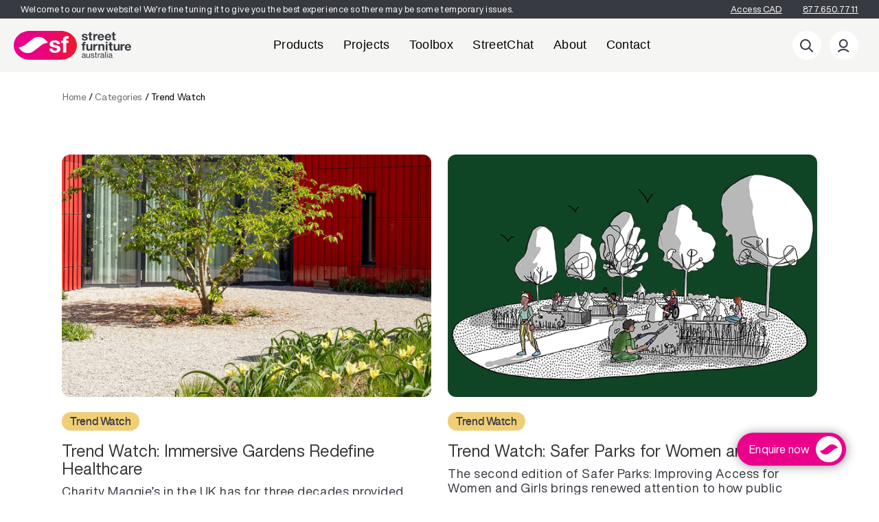

--- FILE ---
content_type: text/html; charset=UTF-8
request_url: https://streetfurniture.com/category/trend-watch/
body_size: 24549
content:
<!doctype html>
<html dir="ltr" lang="en-US" prefix="og: https://ogp.me/ns#">
<head>
	<meta charset="UTF-8">
<script>
var gform;gform||(document.addEventListener("gform_main_scripts_loaded",function(){gform.scriptsLoaded=!0}),document.addEventListener("gform/theme/scripts_loaded",function(){gform.themeScriptsLoaded=!0}),window.addEventListener("DOMContentLoaded",function(){gform.domLoaded=!0}),gform={domLoaded:!1,scriptsLoaded:!1,themeScriptsLoaded:!1,isFormEditor:()=>"function"==typeof InitializeEditor,callIfLoaded:function(o){return!(!gform.domLoaded||!gform.scriptsLoaded||!gform.themeScriptsLoaded&&!gform.isFormEditor()||(gform.isFormEditor()&&console.warn("The use of gform.initializeOnLoaded() is deprecated in the form editor context and will be removed in Gravity Forms 3.1."),o(),0))},initializeOnLoaded:function(o){gform.callIfLoaded(o)||(document.addEventListener("gform_main_scripts_loaded",()=>{gform.scriptsLoaded=!0,gform.callIfLoaded(o)}),document.addEventListener("gform/theme/scripts_loaded",()=>{gform.themeScriptsLoaded=!0,gform.callIfLoaded(o)}),window.addEventListener("DOMContentLoaded",()=>{gform.domLoaded=!0,gform.callIfLoaded(o)}))},hooks:{action:{},filter:{}},addAction:function(o,r,e,t){gform.addHook("action",o,r,e,t)},addFilter:function(o,r,e,t){gform.addHook("filter",o,r,e,t)},doAction:function(o){gform.doHook("action",o,arguments)},applyFilters:function(o){return gform.doHook("filter",o,arguments)},removeAction:function(o,r){gform.removeHook("action",o,r)},removeFilter:function(o,r,e){gform.removeHook("filter",o,r,e)},addHook:function(o,r,e,t,n){null==gform.hooks[o][r]&&(gform.hooks[o][r]=[]);var d=gform.hooks[o][r];null==n&&(n=r+"_"+d.length),gform.hooks[o][r].push({tag:n,callable:e,priority:t=null==t?10:t})},doHook:function(r,o,e){var t;if(e=Array.prototype.slice.call(e,1),null!=gform.hooks[r][o]&&((o=gform.hooks[r][o]).sort(function(o,r){return o.priority-r.priority}),o.forEach(function(o){"function"!=typeof(t=o.callable)&&(t=window[t]),"action"==r?t.apply(null,e):e[0]=t.apply(null,e)})),"filter"==r)return e[0]},removeHook:function(o,r,t,n){var e;null!=gform.hooks[o][r]&&(e=(e=gform.hooks[o][r]).filter(function(o,r,e){return!!(null!=n&&n!=o.tag||null!=t&&t!=o.priority)}),gform.hooks[o][r]=e)}});
</script>

	<meta name="viewport" content="width=device-width, initial-scale=1">
	<link rel="profile" href="https://gmpg.org/xfn/11">
	<link rel="preconnect" href="https://fonts.googleapis.com">
	<link rel="preconnect" href="https://fonts.gstatic.com" crossorigin>
	<link href="https://fonts.googleapis.com/css2?family=Roboto:ital,wght@0,100..900;1,100..900&display=swap" rel="stylesheet">
	<!-- Google tag (gtag.js) -->
<script async src="https://www.googletagmanager.com/gtag/js?id=G-NHF4WMLY1B"></script>
<script>
  window.dataLayer = window.dataLayer || [];
  function gtag(){dataLayer.push(arguments);}
  gtag('js', new Date());

  gtag('config', 'G-NHF4WMLY1B');
</script>
	<title>Trend Watch - Street Furniture Australia</title>

		<!-- All in One SEO 4.8.7 - aioseo.com -->
	<meta name="robots" content="noindex, nofollow, max-snippet:-1, max-image-preview:large, max-video-preview:-1" />
	<link rel="canonical" href="https://streetfurniture.com/category/trend-watch/" />
	<link rel="next" href="https://streetfurniture.com/category/trend-watch/page/2/" />
	<meta name="generator" content="All in One SEO (AIOSEO) 4.8.7" />
		<script type="application/ld+json" class="aioseo-schema">
			{"@context":"https:\/\/schema.org","@graph":[{"@type":"BreadcrumbList","@id":"https:\/\/streetfurniture.com\/category\/trend-watch\/#breadcrumblist","itemListElement":[{"@type":"ListItem","@id":"https:\/\/streetfurniture.com#listItem","position":1,"name":"Home","item":"https:\/\/streetfurniture.com","nextItem":{"@type":"ListItem","@id":"https:\/\/streetfurniture.com\/category\/trend-watch\/#listItem","name":"Trend Watch"}},{"@type":"ListItem","@id":"https:\/\/streetfurniture.com\/category\/trend-watch\/#listItem","position":2,"name":"Trend Watch","previousItem":{"@type":"ListItem","@id":"https:\/\/streetfurniture.com#listItem","name":"Home"}}]},{"@type":"CollectionPage","@id":"https:\/\/streetfurniture.com\/category\/trend-watch\/#collectionpage","url":"https:\/\/streetfurniture.com\/category\/trend-watch\/","name":"Trend Watch - Street Furniture Australia","inLanguage":"en-US","isPartOf":{"@id":"https:\/\/streetfurniture.com\/#website"},"breadcrumb":{"@id":"https:\/\/streetfurniture.com\/category\/trend-watch\/#breadcrumblist"}},{"@type":"Organization","@id":"https:\/\/streetfurniture.com\/#organization","name":"Street Furniture Australia","url":"https:\/\/streetfurniture.com\/","logo":{"@type":"ImageObject","url":"https:\/\/streetfurniture.com\/wp-content\/uploads\/2025\/04\/SFA-Primary-Logo.svg","@id":"https:\/\/streetfurniture.com\/category\/trend-watch\/#organizationLogo"},"image":{"@id":"https:\/\/streetfurniture.com\/category\/trend-watch\/#organizationLogo"}},{"@type":"WebSite","@id":"https:\/\/streetfurniture.com\/#website","url":"https:\/\/streetfurniture.com\/","name":"Street Furniture Australia","inLanguage":"en-US","publisher":{"@id":"https:\/\/streetfurniture.com\/#organization"}}]}
		</script>
		<!-- All in One SEO -->

<link rel='dns-prefetch' href='//use.fontawesome.com' />
<link rel="alternate" type="application/rss+xml" title="Street Furniture Australia &raquo; Feed" href="https://streetfurniture.com/feed/" />
<link rel="alternate" type="application/rss+xml" title="Street Furniture Australia &raquo; Comments Feed" href="https://streetfurniture.com/comments/feed/" />
<link rel="alternate" type="application/rss+xml" title="Street Furniture Australia &raquo; Trend Watch Category Feed" href="https://streetfurniture.com/category/trend-watch/feed/" />
		<!-- This site uses the Google Analytics by MonsterInsights plugin v9.8.0 - Using Analytics tracking - https://www.monsterinsights.com/ -->
		<!-- Note: MonsterInsights is not currently configured on this site. The site owner needs to authenticate with Google Analytics in the MonsterInsights settings panel. -->
					<!-- No tracking code set -->
				<!-- / Google Analytics by MonsterInsights -->
		<link rel='stylesheet' id='dashicons-css' href='https://streetfurniture.com/wp-includes/css/dashicons.min.css?ver=6.8.1' media='all' />
<link rel='stylesheet' id='admin-bar-css' href='https://streetfurniture.com/wp-includes/css/admin-bar.min.css?ver=6.8.1' media='all' />
<style id='admin-bar-inline-css'>

    /* Hide CanvasJS credits for P404 charts specifically */
    #p404RedirectChart .canvasjs-chart-credit {
        display: none !important;
    }
    
    #p404RedirectChart canvas {
        border-radius: 6px;
    }

    .p404-redirect-adminbar-weekly-title {
        font-weight: bold;
        font-size: 14px;
        color: #fff;
        margin-bottom: 6px;
    }

    #wpadminbar #wp-admin-bar-p404_free_top_button .ab-icon:before {
        content: "\f103";
        color: #dc3545;
        top: 3px;
    }
    
    #wp-admin-bar-p404_free_top_button .ab-item {
        min-width: 80px !important;
        padding: 0px !important;
    }
    
    /* Ensure proper positioning and z-index for P404 dropdown */
    .p404-redirect-adminbar-dropdown-wrap { 
        min-width: 0; 
        padding: 0;
        position: static !important;
    }
    
    #wpadminbar #wp-admin-bar-p404_free_top_button_dropdown {
        position: static !important;
    }
    
    #wpadminbar #wp-admin-bar-p404_free_top_button_dropdown .ab-item {
        padding: 0 !important;
        margin: 0 !important;
    }
    
    .p404-redirect-dropdown-container {
        min-width: 340px;
        padding: 18px 18px 12px 18px;
        background: #23282d !important;
        color: #fff;
        border-radius: 12px;
        box-shadow: 0 8px 32px rgba(0,0,0,0.25);
        margin-top: 10px;
        position: relative !important;
        z-index: 999999 !important;
        display: block !important;
        border: 1px solid #444;
    }
    
    /* Ensure P404 dropdown appears on hover */
    #wpadminbar #wp-admin-bar-p404_free_top_button .p404-redirect-dropdown-container { 
        display: none !important;
    }
    
    #wpadminbar #wp-admin-bar-p404_free_top_button:hover .p404-redirect-dropdown-container { 
        display: block !important;
    }
    
    #wpadminbar #wp-admin-bar-p404_free_top_button:hover #wp-admin-bar-p404_free_top_button_dropdown .p404-redirect-dropdown-container {
        display: block !important;
    }
    
    .p404-redirect-card {
        background: #2c3338;
        border-radius: 8px;
        padding: 18px 18px 12px 18px;
        box-shadow: 0 2px 8px rgba(0,0,0,0.07);
        display: flex;
        flex-direction: column;
        align-items: flex-start;
        border: 1px solid #444;
    }
    
    .p404-redirect-btn {
        display: inline-block;
        background: #dc3545;
        color: #fff !important;
        font-weight: bold;
        padding: 5px 22px;
        border-radius: 8px;
        text-decoration: none;
        font-size: 17px;
        transition: background 0.2s, box-shadow 0.2s;
        margin-top: 8px;
        box-shadow: 0 2px 8px rgba(220,53,69,0.15);
        text-align: center;
        line-height: 1.6;
    }
    
    .p404-redirect-btn:hover {
        background: #c82333;
        color: #fff !important;
        box-shadow: 0 4px 16px rgba(220,53,69,0.25);
    }
    
    /* Prevent conflicts with other admin bar dropdowns */
    #wpadminbar .ab-top-menu > li:hover > .ab-item,
    #wpadminbar .ab-top-menu > li.hover > .ab-item {
        z-index: auto;
    }
    
    #wpadminbar #wp-admin-bar-p404_free_top_button:hover > .ab-item {
        z-index: 999998 !important;
    }
    
</style>
<link rel='stylesheet' id='wpdm-font-awesome-css' href='https://use.fontawesome.com/releases/v6.7.2/css/all.css?ver=6.8.1' media='all' />
<link rel='stylesheet' id='wpdm-front-css' href='https://streetfurniture.com/wp-content/plugins/download-manager/assets/css/front.min.css?ver=6.8.1' media='all' />
<link rel='stylesheet' id='woocommerce-layout-css' href='https://streetfurniture.com/wp-content/plugins/woocommerce/assets/css/woocommerce-layout.css?ver=10.4.3' media='all' />
<link rel='stylesheet' id='woocommerce-smallscreen-css' href='https://streetfurniture.com/wp-content/plugins/woocommerce/assets/css/woocommerce-smallscreen.css?ver=10.4.3' media='only screen and (max-width: 768px)' />
<link rel='stylesheet' id='woocommerce-general-css' href='https://streetfurniture.com/wp-content/plugins/woocommerce/assets/css/woocommerce.css?ver=10.4.3' media='all' />
<style id='woocommerce-inline-inline-css'>
.woocommerce form .form-row .required { visibility: visible; }
</style>
<link rel='stylesheet' id='ivory-search-styles-css' href='https://streetfurniture.com/wp-content/plugins/add-search-to-menu-premium/public/css/ivory-search.min.css?ver=5.5.11' media='all' />
<link rel='stylesheet' id='mega-menu-css-css' href='https://streetfurniture.com/wp-content/plugins/mega-menu-dd/style.css?ver=1744373232' media='all' />
<link rel='stylesheet' id='streetfurniture-style-css' href='https://streetfurniture.com/wp-content/themes/streetfurniture/style.css?ver=1.0.0' media='all' />
<link rel='stylesheet' id='magnific-popup-css-css' href='https://streetfurniture.com/wp-content/themes/streetfurniture/assets/css/magnific-popup.css?ver=1768988774' media='all' />
<link rel='stylesheet' id='slick-css-css' href='https://streetfurniture.com/wp-content/themes/streetfurniture/assets/css/slick.css?ver=1768988774' media='all' />
<link rel='stylesheet' id='splide-css-css' href='https://streetfurniture.com/wp-content/themes/streetfurniture/assets/css/splide.min.css?ver=1768988774' media='all' />
<link rel='stylesheet' id='custom-popup-css-css' href='https://streetfurniture.com/wp-content/themes/streetfurniture/assets/css/custom-popup.css?ver=1768988774' media='all' />
<link rel='stylesheet' id='testimonial-css-css' href='https://streetfurniture.com/wp-content/themes/streetfurniture/assets/css/testimonial.css?ver=1768988774' media='all' />
<link rel='stylesheet' id='gallery-css-css' href='https://streetfurniture.com/wp-content/themes/streetfurniture/assets/css/gallery.css?ver=1768988774' media='all' />
<link rel='stylesheet' id='video-module-css-css' href='https://streetfurniture.com/wp-content/themes/streetfurniture/assets/css/video-module.css?ver=1768988774' media='all' />
<link rel='stylesheet' id='projects-slider-sec-css-css' href='https://streetfurniture.com/wp-content/themes/streetfurniture/assets/css/projects-slider-sec.css?ver=1768988774' media='all' />
<link rel='stylesheet' id='single-product-css-css' href='https://streetfurniture.com/wp-content/themes/streetfurniture/assets/css/single-product.css?ver=1768988774' media='all' />
<link rel='stylesheet' id='project-single-css-css' href='https://streetfurniture.com/wp-content/themes/streetfurniture/assets/css/project-single.css?ver=1768988774' media='all' />
<link rel='stylesheet' id='shop-css-css' href='https://streetfurniture.com/wp-content/themes/streetfurniture/assets/css/shop.css?ver=1768988774' media='all' />
<link rel='stylesheet' id='story-content-css-css' href='https://streetfurniture.com/wp-content/themes/streetfurniture/assets/css/story-content.css?ver=1768988774' media='all' />
<link rel='stylesheet' id='latest-item-sec-css-css' href='https://streetfurniture.com/wp-content/themes/streetfurniture/assets/css/latest-item-sec.css?ver=1768988774' media='all' />
<link rel='stylesheet' id='project-listing-css-css' href='https://streetfurniture.com/wp-content/themes/streetfurniture/assets/css/project-listing.css?ver=1768988774' media='all' />
<link rel='stylesheet' id='contact-us-css-css' href='https://streetfurniture.com/wp-content/themes/streetfurniture/assets/css/contact-us.css?ver=1768988774' media='all' />
<link rel='stylesheet' id='toolbox-css-css' href='https://streetfurniture.com/wp-content/themes/streetfurniture/assets/css/toolbox.css?ver=1768988774' media='all' />
<link rel='stylesheet' id='about-us-css-css' href='https://streetfurniture.com/wp-content/themes/streetfurniture/assets/css/about-us.css?ver=1768988774' media='all' />
<link rel='stylesheet' id='streetchat-css-css' href='https://streetfurniture.com/wp-content/themes/streetfurniture/assets/css/streetchat.css?ver=1768988774' media='all' />
<link rel='stylesheet' id='ranges-css-css' href='https://streetfurniture.com/wp-content/themes/streetfurniture/assets/css/ranges.css?ver=1768988774' media='all' />
<link rel='stylesheet' id='intro-css-css' href='https://streetfurniture.com/wp-content/themes/streetfurniture/assets/css/intro.css?ver=1768988774' media='all' />
<link rel='stylesheet' id='banner-css-css' href='https://streetfurniture.com/wp-content/themes/streetfurniture/assets/css/banner.css?ver=1768988774' media='all' />
<link rel='stylesheet' id='feature-css-css' href='https://streetfurniture.com/wp-content/themes/streetfurniture/assets/css/feature.css?ver=1768988774' media='all' />
<link rel='stylesheet' id='browse-range-css-css' href='https://streetfurniture.com/wp-content/themes/streetfurniture/assets/css/browse-range.css?ver=1768988774' media='all' />
<link rel='stylesheet' id='visit-factory-css-css' href='https://streetfurniture.com/wp-content/themes/streetfurniture/assets/css/visit-factory.css?ver=1768988774' media='all' />
<link rel='stylesheet' id='custom-css-css' href='https://streetfurniture.com/wp-content/themes/streetfurniture/assets/css/custom.css?ver=1768988774' media='all' />
<link rel='stylesheet' id='locomotive-css-css' href='https://streetfurniture.com/wp-content/themes/streetfurniture/assets/css/locomotive-scroll.min.css?ver=1768988774' media='all' />
<script src="https://streetfurniture.com/wp-includes/js/jquery/jquery.min.js?ver=3.7.1" id="jquery-core-js"></script>
<script src="https://streetfurniture.com/wp-includes/js/jquery/jquery-migrate.min.js?ver=3.4.1" id="jquery-migrate-js"></script>
<script src="https://streetfurniture.com/wp-content/plugins/download-manager/assets/js/wpdm.min.js?ver=6.8.1" id="wpdmjs-js"></script>
<script id="wpdm-frontjs-js-extra">
var wpdm_url = {"home":"https:\/\/streetfurniture.com\/","site":"https:\/\/streetfurniture.com\/","ajax":"https:\/\/streetfurniture.com\/wp-admin\/admin-ajax.php"};
var wpdm_js = {"spinner":"<i class=\"fas fa-sun fa-spin\"><\/i>","client_id":"c082afdff6b410bea6cb423fbbc28c3c"};
var wpdm_strings = {"pass_var":"Password Verified!","pass_var_q":"Please click following button to start download.","start_dl":"Start Download"};
</script>
<script src="https://streetfurniture.com/wp-content/plugins/download-manager/assets/js/front.min.js?ver=6.8.0" id="wpdm-frontjs-js"></script>
<script src="https://streetfurniture.com/wp-content/plugins/woocommerce/assets/js/jquery-blockui/jquery.blockUI.min.js?ver=2.7.0-wc.10.4.3" id="wc-jquery-blockui-js" defer data-wp-strategy="defer"></script>
<script id="wc-add-to-cart-js-extra">
var wc_add_to_cart_params = {"ajax_url":"\/wp-admin\/admin-ajax.php","wc_ajax_url":"\/?wc-ajax=%%endpoint%%","i18n_view_cart":"View cart","cart_url":"https:\/\/streetfurniture.com\/?page_id=8","is_cart":"","cart_redirect_after_add":"no"};
</script>
<script src="https://streetfurniture.com/wp-content/plugins/woocommerce/assets/js/frontend/add-to-cart.min.js?ver=10.4.3" id="wc-add-to-cart-js" defer data-wp-strategy="defer"></script>
<script src="https://streetfurniture.com/wp-content/plugins/woocommerce/assets/js/js-cookie/js.cookie.min.js?ver=2.1.4-wc.10.4.3" id="wc-js-cookie-js" defer data-wp-strategy="defer"></script>
<script id="woocommerce-js-extra">
var woocommerce_params = {"ajax_url":"\/wp-admin\/admin-ajax.php","wc_ajax_url":"\/?wc-ajax=%%endpoint%%","i18n_password_show":"Show password","i18n_password_hide":"Hide password"};
</script>
<script src="https://streetfurniture.com/wp-content/plugins/woocommerce/assets/js/frontend/woocommerce.min.js?ver=10.4.3" id="woocommerce-js" defer data-wp-strategy="defer"></script>
<link rel="https://api.w.org/" href="https://streetfurniture.com/wp-json/" /><link rel="alternate" title="JSON" type="application/json" href="https://streetfurniture.com/wp-json/wp/v2/categories/23" /><link rel="EditURI" type="application/rsd+xml" title="RSD" href="https://streetfurniture.com/xmlrpc.php?rsd" />
<meta name="generator" content="WordPress 6.8.1" />
<meta name="generator" content="WooCommerce 10.4.3" />
	<noscript><style>.woocommerce-product-gallery{ opacity: 1 !important; }</style></noscript>
	<link rel="icon" href="https://streetfurniture.com/wp-content/uploads/2026/01/Street-Furniture-Australia-Favicon1-1-200x200.png" sizes="32x32" />
<link rel="icon" href="https://streetfurniture.com/wp-content/uploads/2026/01/Street-Furniture-Australia-Favicon1-1-200x200.png" sizes="192x192" />
<link rel="apple-touch-icon" href="https://streetfurniture.com/wp-content/uploads/2026/01/Street-Furniture-Australia-Favicon1-1-200x200.png" />
<meta name="msapplication-TileImage" content="https://streetfurniture.com/wp-content/uploads/2026/01/Street-Furniture-Australia-Favicon1-1-300x300.png" />
		<style id="wp-custom-css">
			
/* Loading state */
.loading {
    padding: 30px;
    text-align: center;
    font-style: italic;
    color: #666;
}

/* Responsive columns */
.grid-col-12 { width: 100%; }
.grid-col-6 { width: 50%; }
.grid-col-4 { width: 33.333%; }
.grid-col-3 { width: 25%; }
.grid-col-2 { width: 16.666%; }

@media (max-width: 768px) {
    .grid-col-6, 
    .grid-col-4, 
    .grid-col-3, 
    .grid-col-2 {
        width: 50%;
    }
}

@media (max-width: 480px) {
    .grid-col-6, 
    .grid-col-4, 
    .grid-col-3, 
    .grid-col-2 {
        width: 100%;
    }
}
/* Responsive columns */
.grid-col-12 { width: 100%; }
.grid-col-6 { width: 50%; }
.grid-col-4 { width: 33.333%; }
.grid-col-3 { width: 25%; }
.grid-col-2 { width: 16.666%; }

@media (max-width: 768px) {
    .grid-col-6, 
    .grid-col-4, 
    .grid-col-3, 
    .grid-col-2 {
        width: 50%;
    }
}

@media (max-width: 480px) {
    .grid-col-6, 
    .grid-col-4, 
    .grid-col-3, 
    .grid-col-2 {
        width: 100%;
    }
}		</style>
		<meta name="generator" content="WordPress Download Manager 6.8.0" />
		        <style>
            /* WPDM Link Template Styles */        </style>
		        <style>

            :root {
                --color-primary: #4a8eff;
                --color-primary-rgb: 74, 142, 255;
                --color-primary-hover: #5998ff;
                --color-primary-active: #3281ff;
                --clr-sec: #6c757d;
                --clr-sec-rgb: 108, 117, 125;
                --clr-sec-hover: #6c757d;
                --clr-sec-active: #6c757d;
                --color-success: #018e11;
                --color-success-rgb: 1, 142, 17;
                --color-success-hover: #0aad01;
                --color-success-active: #0c8c01;
                --color-info: #2CA8FF;
                --color-info-rgb: 44, 168, 255;
                --color-info-hover: #2CA8FF;
                --color-info-active: #2CA8FF;
                --color-warning: #FFB236;
                --color-warning-rgb: 255, 178, 54;
                --color-warning-hover: #FFB236;
                --color-warning-active: #FFB236;
                --color-danger: #ff5062;
                --color-danger-rgb: 255, 80, 98;
                --color-danger-hover: #ff5062;
                --color-danger-active: #ff5062;
                --color-green: #30b570;
                --color-blue: #0073ff;
                --color-purple: #8557D3;
                --color-red: #ff5062;
                --color-muted: rgba(69, 89, 122, 0.6);
                --wpdm-font: "Sen", -apple-system, BlinkMacSystemFont, "Segoe UI", Roboto, Helvetica, Arial, sans-serif, "Apple Color Emoji", "Segoe UI Emoji", "Segoe UI Symbol";
            }

            .wpdm-download-link.btn.btn-primary {
                border-radius: 4px;
            }


        </style>
		        <script>
            function wpdm_rest_url(request) {
                return "https://streetfurniture.com/wp-json/wpdm/" + request;
            }
        </script>
					<style type="text/css">
					</style>
		</head>

<body class="archive category category-trend-watch category-23 wp-custom-logo wp-theme-streetfurniture theme-streetfurniture woocommerce-no-js streetfurniture hfeed">
<div id="page" class="site" data-scroll-container>
    <div class='behind-header'></div>
	<header id="masthead" class="site-header">
		<div class="top-bar-header">
			<div class="container">
				<div class="row">
					<div class="top-bar-left">
						<div class="top-bar-text">
							<div>Welcome to our new website! We&#8217;re fine tuning it to give you the best experience so there may be some temporary issues.</div>
						</div>
					</div>
					<div class="top-bar-right">
						<ul class="top-bar-list">
								
															
										<li class="cad">
											<a href="javascript:void(0)" target="_self"  class='dd-cad-login-popup'>Access CAD</a>
										</li>
																	 
															
								<li class="phone usa"><a href="tel:18776507711">877.650.7711</a> </li>
						</ul>
					</div>
				</div>
			</div>
		</div>
		<div class="header-main">
			<div class="container">
				<div class="row">
					<div class="header-left">
						<div class="site-branding">
							<a href="https://streetfurniture.com/" class="custom-logo-link" rel="home"><img src="https://streetfurniture.com/wp-content/uploads/2025/04/SFA-Primary-Logo.svg" class="custom-logo" alt="Street Furniture Australia" decoding="async" /></a>						</div><!-- .site-branding -->
					</div>
					<div class="header-center">
						<div class="search-wrapper search-mobile">
							<a href="javascript:void(0);" class="search-btn">
								<img src="https://streetfurniture.com/wp-content/themes/streetfurniture/assets/images/search.svg" alt=""> 
							</a>
							<div class="search-form-wrapper">
								<form data-min-no-for-search=1 data-result-box-max-height=400 data-form-id=391 class="is-search-form is-form-style is-form-style-3 is-form-id-391 is-ajax-search" action="https://streetfurniture.com/" method="get" role="search" ><label for="is-search-input-391"><span class="is-screen-reader-text">Search for:</span><input  type="search" id="is-search-input-391" name="s" value="" class="is-search-input" placeholder="Search" autocomplete=off /><span class="is-loader-image" style="display: none;background-image:url(https://streetfurniture.com/wp-content/plugins/add-search-to-menu-premium/public/images/spinner.gif);" ></span></label><button type="submit" class="is-search-submit"><span class="is-screen-reader-text">Search Button</span><span class="is-search-icon"><svg focusable="false" aria-label="Search" xmlns="http://www.w3.org/2000/svg" viewBox="0 0 24 24" width="24px"><path d="M15.5 14h-.79l-.28-.27C15.41 12.59 16 11.11 16 9.5 16 5.91 13.09 3 9.5 3S3 5.91 3 9.5 5.91 16 9.5 16c1.61 0 3.09-.59 4.23-1.57l.27.28v.79l5 4.99L20.49 19l-4.99-5zm-6 0C7.01 14 5 11.99 5 9.5S7.01 5 9.5 5 14 7.01 14 9.5 11.99 14 9.5 14z"></path></svg></span></button><input type="hidden" name="id" value="391" /></form>							</div>
						</div>
						<nav id="site-navigation" class="main-navigation">
							<div class="menu-toggle">
								<div class="menu-icon">
									<div class="text-center icon">
										<span class="line"></span>
										<span class="line"></span>
										<span class="line"></span>
									</div>
								</div>
							</div>
							<div class="menu-container">
								<div class="menu-toggle">
									<div class="menu-icon">
										<div class="text-center icon">
											<span class="line"></span>
											<span class="line"></span>
											<span class="line"></span>
										</div>
									</div>
								</div>
								<ul id="menu-header-menu" class="menu"><li class="mega-menu menu-item menu-item-type-post_type menu-item-object-page"><a href="https://streetfurniture.com/products/">Products</a><div class="mega-menu-inner"><div class="mega-menu-tab-wrapper"><div class="tab-container container">
<div class="mobile-header">
<div class="back-btn"></div>
<div class="mobile-title">Products</div>
<a class="btn-link tab1 active" href="https://streetfurniture.com/products/">View all products</a>
<a class="btn-link tab2" href="https://streetfurniture.com/ranges/">View all ranges</a>

</div>
<div class="tab-buttons"><button class="tab-btn active" data-tab="tab1">Categories</button>
<button class="tab-btn" data-tab="tab2">Ranges</button></div>
<div class="tab-content">
<div class="tab-panel tab1 active">    <div class="terms-grid terms-grid-product_cat">
        <div class="grid-row">
                            <div class="grid-item grid-col-2.4">
                     
					                     <a href="https://streetfurniture.com/products/?categories=seats-benches" class="term-link">
                        <img width="400" height="400" src="https://streetfurniture.com/wp-content/uploads/2025/08/Seats-and-Benches-400x400.png" class="term-image" alt="Seats &amp; Benches" decoding="async" fetchpriority="high" srcset="https://streetfurniture.com/wp-content/uploads/2025/08/Seats-and-Benches-400x400.png 400w, https://streetfurniture.com/wp-content/uploads/2025/08/Seats-and-Benches-200x200.png 200w, https://streetfurniture.com/wp-content/uploads/2025/08/Seats-and-Benches-768x767.png 768w, https://streetfurniture.com/wp-content/uploads/2025/08/Seats-and-Benches-800x800.png 800w, https://streetfurniture.com/wp-content/uploads/2025/08/Seats-and-Benches-300x300.png 300w, https://streetfurniture.com/wp-content/uploads/2025/08/Seats-and-Benches-600x599.png 600w, https://streetfurniture.com/wp-content/uploads/2025/08/Seats-and-Benches.png 1001w" sizes="(max-width: 400px) 100vw, 400px" />                        <h3 class="term-title">Seats &amp; Benches</h3>
                                                    <span class="term-count">37 items</span>
                                            </a>
                </div>
                            <div class="grid-item grid-col-2.4">
                     
					                     <a href="https://streetfurniture.com/products/?categories=tables" class="term-link">
                        <img width="400" height="400" src="https://streetfurniture.com/wp-content/uploads/2025/08/Outdoor-Dining-400x400.png" class="term-image" alt="Tables" decoding="async" srcset="https://streetfurniture.com/wp-content/uploads/2025/08/Outdoor-Dining-400x400.png 400w, https://streetfurniture.com/wp-content/uploads/2025/08/Outdoor-Dining-200x200.png 200w, https://streetfurniture.com/wp-content/uploads/2025/08/Outdoor-Dining-768x767.png 768w, https://streetfurniture.com/wp-content/uploads/2025/08/Outdoor-Dining-800x800.png 800w, https://streetfurniture.com/wp-content/uploads/2025/08/Outdoor-Dining-300x300.png 300w, https://streetfurniture.com/wp-content/uploads/2025/08/Outdoor-Dining-600x599.png 600w, https://streetfurniture.com/wp-content/uploads/2025/08/Outdoor-Dining.png 1001w" sizes="(max-width: 400px) 100vw, 400px" />                        <h3 class="term-title">Tables</h3>
                                                    <span class="term-count">16 items</span>
                                            </a>
                </div>
                            <div class="grid-item grid-col-2.4">
                     
					                     <a href="https://streetfurniture.com/products/?categories=platforms-sun-lounges" class="term-link">
                        <img width="400" height="400" src="https://streetfurniture.com/wp-content/uploads/2025/08/Platforms-and-Sun-Lounges-400x400.png" class="term-image" alt="Platforms &amp; Sun Lounges" decoding="async" srcset="https://streetfurniture.com/wp-content/uploads/2025/08/Platforms-and-Sun-Lounges-400x400.png 400w, https://streetfurniture.com/wp-content/uploads/2025/08/Platforms-and-Sun-Lounges-200x200.png 200w, https://streetfurniture.com/wp-content/uploads/2025/08/Platforms-and-Sun-Lounges-768x767.png 768w, https://streetfurniture.com/wp-content/uploads/2025/08/Platforms-and-Sun-Lounges-800x800.png 800w, https://streetfurniture.com/wp-content/uploads/2025/08/Platforms-and-Sun-Lounges-300x300.png 300w, https://streetfurniture.com/wp-content/uploads/2025/08/Platforms-and-Sun-Lounges-600x599.png 600w, https://streetfurniture.com/wp-content/uploads/2025/08/Platforms-and-Sun-Lounges.png 1001w" sizes="(max-width: 400px) 100vw, 400px" />                        <h3 class="term-title">Platforms &amp; Sun Lounges</h3>
                                                    <span class="term-count">5 items</span>
                                            </a>
                </div>
                            <div class="grid-item grid-col-2.4">
                     
					                     <a href="https://streetfurniture.com/products/?categories=litter-recycling" class="term-link">
                        <img width="400" height="400" src="https://streetfurniture.com/wp-content/uploads/2025/08/Litter-and-Recycling-400x400.png" class="term-image" alt="Litter &amp; Recycling" decoding="async" srcset="https://streetfurniture.com/wp-content/uploads/2025/08/Litter-and-Recycling-400x400.png 400w, https://streetfurniture.com/wp-content/uploads/2025/08/Litter-and-Recycling-200x200.png 200w, https://streetfurniture.com/wp-content/uploads/2025/08/Litter-and-Recycling-768x767.png 768w, https://streetfurniture.com/wp-content/uploads/2025/08/Litter-and-Recycling-800x800.png 800w, https://streetfurniture.com/wp-content/uploads/2025/08/Litter-and-Recycling-300x300.png 300w, https://streetfurniture.com/wp-content/uploads/2025/08/Litter-and-Recycling-600x599.png 600w, https://streetfurniture.com/wp-content/uploads/2025/08/Litter-and-Recycling.png 1001w" sizes="(max-width: 400px) 100vw, 400px" />                        <h3 class="term-title">Litter &amp; Recycling</h3>
                                                    <span class="term-count">5 items</span>
                                            </a>
                </div>
                            <div class="grid-item grid-col-2.4">
                     
					                     <a href="https://streetfurniture.com/products/?categories=shade-structures" class="term-link">
                        <img width="400" height="400" src="https://streetfurniture.com/wp-content/uploads/2025/08/Shade-Structures-400x400.png" class="term-image" alt="Shade Structures" decoding="async" srcset="https://streetfurniture.com/wp-content/uploads/2025/08/Shade-Structures-400x400.png 400w, https://streetfurniture.com/wp-content/uploads/2025/08/Shade-Structures-200x200.png 200w, https://streetfurniture.com/wp-content/uploads/2025/08/Shade-Structures-768x767.png 768w, https://streetfurniture.com/wp-content/uploads/2025/08/Shade-Structures-800x800.png 800w, https://streetfurniture.com/wp-content/uploads/2025/08/Shade-Structures-300x300.png 300w, https://streetfurniture.com/wp-content/uploads/2025/08/Shade-Structures-600x599.png 600w, https://streetfurniture.com/wp-content/uploads/2025/08/Shade-Structures.png 1001w" sizes="(max-width: 400px) 100vw, 400px" />                        <h3 class="term-title">Shade Structures</h3>
                                                    <span class="term-count">1 item</span>
                                            </a>
                </div>
                            <div class="grid-item grid-col-2.4">
                     
					                     <a href="https://streetfurniture.com/products/?categories=bollards" class="term-link">
                        <img width="400" height="400" src="https://streetfurniture.com/wp-content/uploads/2025/08/Bollards-400x400.png" class="term-image" alt="Bollards" decoding="async" srcset="https://streetfurniture.com/wp-content/uploads/2025/08/Bollards-400x400.png 400w, https://streetfurniture.com/wp-content/uploads/2025/08/Bollards-200x200.png 200w, https://streetfurniture.com/wp-content/uploads/2025/08/Bollards-768x768.png 768w, https://streetfurniture.com/wp-content/uploads/2025/08/Bollards-800x800.png 800w, https://streetfurniture.com/wp-content/uploads/2025/08/Bollards-300x300.png 300w, https://streetfurniture.com/wp-content/uploads/2025/08/Bollards-600x600.png 600w, https://streetfurniture.com/wp-content/uploads/2025/08/Bollards.png 1001w" sizes="(max-width: 400px) 100vw, 400px" />                        <h3 class="term-title">Bollards</h3>
                                                    <span class="term-count">4 items</span>
                                            </a>
                </div>
                            <div class="grid-item grid-col-2.4">
                     
					                     <a href="https://streetfurniture.com/products/?categories=drinking-fountains" class="term-link">
                        <img width="400" height="400" src="https://streetfurniture.com/wp-content/uploads/2025/08/Drinking-Fountains-400x400.png" class="term-image" alt="Drinking Fountains" decoding="async" srcset="https://streetfurniture.com/wp-content/uploads/2025/08/Drinking-Fountains-400x400.png 400w, https://streetfurniture.com/wp-content/uploads/2025/08/Drinking-Fountains-200x200.png 200w, https://streetfurniture.com/wp-content/uploads/2025/08/Drinking-Fountains-768x768.png 768w, https://streetfurniture.com/wp-content/uploads/2025/08/Drinking-Fountains-800x800.png 800w, https://streetfurniture.com/wp-content/uploads/2025/08/Drinking-Fountains-300x300.png 300w, https://streetfurniture.com/wp-content/uploads/2025/08/Drinking-Fountains-600x600.png 600w, https://streetfurniture.com/wp-content/uploads/2025/08/Drinking-Fountains.png 1001w" sizes="(max-width: 400px) 100vw, 400px" />                        <h3 class="term-title">Drinking Fountains</h3>
                                                    <span class="term-count">6 items</span>
                                            </a>
                </div>
                            <div class="grid-item grid-col-2.4">
                     
					                     <a href="https://streetfurniture.com/products/?categories=bicycle-stands" class="term-link">
                        <img width="400" height="400" src="https://streetfurniture.com/wp-content/uploads/2025/08/Bicycle-Stands-400x400.png" class="term-image" alt="Bicycle Stands" decoding="async" srcset="https://streetfurniture.com/wp-content/uploads/2025/08/Bicycle-Stands-400x400.png 400w, https://streetfurniture.com/wp-content/uploads/2025/08/Bicycle-Stands-200x200.png 200w, https://streetfurniture.com/wp-content/uploads/2025/08/Bicycle-Stands-768x768.png 768w, https://streetfurniture.com/wp-content/uploads/2025/08/Bicycle-Stands-800x800.png 800w, https://streetfurniture.com/wp-content/uploads/2025/08/Bicycle-Stands-300x300.png 300w, https://streetfurniture.com/wp-content/uploads/2025/08/Bicycle-Stands-600x600.png 600w, https://streetfurniture.com/wp-content/uploads/2025/08/Bicycle-Stands.png 1001w" sizes="(max-width: 400px) 100vw, 400px" />                        <h3 class="term-title">Bicycle Stands</h3>
                                                    <span class="term-count">3 items</span>
                                            </a>
                </div>
                            <div class="grid-item grid-col-2.4">
                     
					                     <a href="https://streetfurniture.com/products/?categories=planters-tree-surrounds" class="term-link">
                        <img width="400" height="400" src="https://streetfurniture.com/wp-content/uploads/2025/08/Planters-and-Tree-Surrounds-400x400.png" class="term-image" alt="Planters &amp; Tree Surrounds" decoding="async" srcset="https://streetfurniture.com/wp-content/uploads/2025/08/Planters-and-Tree-Surrounds-400x400.png 400w, https://streetfurniture.com/wp-content/uploads/2025/08/Planters-and-Tree-Surrounds-200x200.png 200w, https://streetfurniture.com/wp-content/uploads/2025/08/Planters-and-Tree-Surrounds-768x768.png 768w, https://streetfurniture.com/wp-content/uploads/2025/08/Planters-and-Tree-Surrounds-800x800.png 800w, https://streetfurniture.com/wp-content/uploads/2025/08/Planters-and-Tree-Surrounds-300x300.png 300w, https://streetfurniture.com/wp-content/uploads/2025/08/Planters-and-Tree-Surrounds-600x600.png 600w, https://streetfurniture.com/wp-content/uploads/2025/08/Planters-and-Tree-Surrounds.png 1001w" sizes="(max-width: 400px) 100vw, 400px" />                        <h3 class="term-title">Planters &amp; Tree Surrounds</h3>
                                                    <span class="term-count">3 items</span>
                                            </a>
                </div>
                            <div class="grid-item grid-col-2.4">
                     
					                     <a href="https://streetfurniture.com/products/?categories=accessories" class="term-link">
                        <img width="400" height="400" src="https://streetfurniture.com/wp-content/uploads/2025/08/Accessories-400x400.png" class="term-image" alt="Accessories" decoding="async" srcset="https://streetfurniture.com/wp-content/uploads/2025/08/Accessories-400x400.png 400w, https://streetfurniture.com/wp-content/uploads/2025/08/Accessories-200x200.png 200w, https://streetfurniture.com/wp-content/uploads/2025/08/Accessories-768x768.png 768w, https://streetfurniture.com/wp-content/uploads/2025/08/Accessories-800x800.png 800w, https://streetfurniture.com/wp-content/uploads/2025/08/Accessories-300x300.png 300w, https://streetfurniture.com/wp-content/uploads/2025/08/Accessories-600x600.png 600w, https://streetfurniture.com/wp-content/uploads/2025/08/Accessories.png 1001w" sizes="(max-width: 400px) 100vw, 400px" />                        <h3 class="term-title">Accessories</h3>
                                                    <span class="term-count">10 items</span>
                                            </a>
                </div>
                    </div>
    </div>
    </div>
<div class="tab-panel tab2">    <div class="attribute-grid attribute-grid-pa_range">
        <div class="grid-row">
                            <div class="grid-item grid-col-2.4">
                   <a href="https://streetfurniture.com/range/linea" class="term-link">
                                                    <img width="400" height="400" src="https://streetfurniture.com/wp-content/uploads/2025/08/Linea-400x400.png" class="term-image" alt="Linea" decoding="async" srcset="https://streetfurniture.com/wp-content/uploads/2025/08/Linea-400x400.png 400w, https://streetfurniture.com/wp-content/uploads/2025/08/Linea-1000x998.png 1000w, https://streetfurniture.com/wp-content/uploads/2025/08/Linea-200x200.png 200w, https://streetfurniture.com/wp-content/uploads/2025/08/Linea-768x766.png 768w, https://streetfurniture.com/wp-content/uploads/2025/08/Linea-300x300.png 300w, https://streetfurniture.com/wp-content/uploads/2025/08/Linea-600x599.png 600w, https://streetfurniture.com/wp-content/uploads/2025/08/Linea-800x798.png 800w, https://streetfurniture.com/wp-content/uploads/2025/08/Linea.png 1003w" sizes="(max-width: 400px) 100vw, 400px" />                                                <h3 class="term-title">Linea</h3>
                                                    <span class="term-count">17 products</span>
                                            </a>
                </div>
                            <div class="grid-item grid-col-2.4">
                   <a href="https://streetfurniture.com/range/vt" class="term-link">
                                                    <img width="400" height="400" src="https://streetfurniture.com/wp-content/uploads/2025/09/VT-400x400.png" class="term-image" alt="VT" decoding="async" srcset="https://streetfurniture.com/wp-content/uploads/2025/09/VT-400x400.png 400w, https://streetfurniture.com/wp-content/uploads/2025/09/VT-1000x998.png 1000w, https://streetfurniture.com/wp-content/uploads/2025/09/VT-200x200.png 200w, https://streetfurniture.com/wp-content/uploads/2025/09/VT-768x766.png 768w, https://streetfurniture.com/wp-content/uploads/2025/09/VT-300x300.png 300w, https://streetfurniture.com/wp-content/uploads/2025/09/VT-600x599.png 600w, https://streetfurniture.com/wp-content/uploads/2025/09/VT.png 1003w" sizes="(max-width: 400px) 100vw, 400px" />                                                <h3 class="term-title">VT</h3>
                                                    <span class="term-count">4 products</span>
                                            </a>
                </div>
                            <div class="grid-item grid-col-2.4">
                   <a href="https://streetfurniture.com/range/aria" class="term-link">
                                                    <img width="400" height="400" src="https://streetfurniture.com/wp-content/uploads/2025/08/Aria-400x400.png" class="term-image" alt="Aria" decoding="async" srcset="https://streetfurniture.com/wp-content/uploads/2025/08/Aria-400x400.png 400w, https://streetfurniture.com/wp-content/uploads/2025/08/Aria-1000x998.png 1000w, https://streetfurniture.com/wp-content/uploads/2025/08/Aria-200x200.png 200w, https://streetfurniture.com/wp-content/uploads/2025/08/Aria-768x766.png 768w, https://streetfurniture.com/wp-content/uploads/2025/08/Aria-300x300.png 300w, https://streetfurniture.com/wp-content/uploads/2025/08/Aria-600x599.png 600w, https://streetfurniture.com/wp-content/uploads/2025/08/Aria-800x798.png 800w, https://streetfurniture.com/wp-content/uploads/2025/08/Aria.png 1003w" sizes="(max-width: 400px) 100vw, 400px" />                                                <h3 class="term-title">Aria</h3>
                                                    <span class="term-count">7 products</span>
                                            </a>
                </div>
                            <div class="grid-item grid-col-2.4">
                   <a href="https://streetfurniture.com/range/classic" class="term-link">
                                                    <img width="400" height="400" src="https://streetfurniture.com/wp-content/uploads/2025/08/Classic-400x400.png" class="term-image" alt="Classic" decoding="async" srcset="https://streetfurniture.com/wp-content/uploads/2025/08/Classic-400x400.png 400w, https://streetfurniture.com/wp-content/uploads/2025/08/Classic-1000x1000.png 1000w, https://streetfurniture.com/wp-content/uploads/2025/08/Classic-200x200.png 200w, https://streetfurniture.com/wp-content/uploads/2025/08/Classic-768x767.png 768w, https://streetfurniture.com/wp-content/uploads/2025/08/Classic-300x300.png 300w, https://streetfurniture.com/wp-content/uploads/2025/08/Classic-600x599.png 600w, https://streetfurniture.com/wp-content/uploads/2025/08/Classic-800x800.png 800w, https://streetfurniture.com/wp-content/uploads/2025/08/Classic.png 1002w" sizes="(max-width: 400px) 100vw, 400px" />                                                <h3 class="term-title">Classic</h3>
                                                    <span class="term-count">10 products</span>
                                            </a>
                </div>
                            <div class="grid-item grid-col-2.4">
                   <a href="https://streetfurniture.com/range/piatto" class="term-link">
                                                    <img width="400" height="400" src="https://streetfurniture.com/wp-content/uploads/2025/11/Piatto1a-400x400.png" class="term-image" alt="Piatto" decoding="async" srcset="https://streetfurniture.com/wp-content/uploads/2025/11/Piatto1a-400x400.png 400w, https://streetfurniture.com/wp-content/uploads/2025/11/Piatto1a-1000x998.png 1000w, https://streetfurniture.com/wp-content/uploads/2025/11/Piatto1a-200x200.png 200w, https://streetfurniture.com/wp-content/uploads/2025/11/Piatto1a-768x766.png 768w, https://streetfurniture.com/wp-content/uploads/2025/11/Piatto1a-300x300.png 300w, https://streetfurniture.com/wp-content/uploads/2025/11/Piatto1a-600x599.png 600w, https://streetfurniture.com/wp-content/uploads/2025/11/Piatto1a.png 1003w" sizes="(max-width: 400px) 100vw, 400px" />                                                <h3 class="term-title">Piatto</h3>
                                                    <span class="term-count">7 products</span>
                                            </a>
                </div>
                            <div class="grid-item grid-col-2.4">
                   <a href="https://streetfurniture.com/range/mall" class="term-link">
                                                    <img width="400" height="400" src="https://streetfurniture.com/wp-content/uploads/2025/12/Mall-100_V3-400x400.jpg" class="term-image" alt="Mall" decoding="async" srcset="https://streetfurniture.com/wp-content/uploads/2025/12/Mall-100_V3-400x400.jpg 400w, https://streetfurniture.com/wp-content/uploads/2025/12/Mall-100_V3-1000x998.jpg 1000w, https://streetfurniture.com/wp-content/uploads/2025/12/Mall-100_V3-200x200.jpg 200w, https://streetfurniture.com/wp-content/uploads/2025/12/Mall-100_V3-768x766.jpg 768w, https://streetfurniture.com/wp-content/uploads/2025/12/Mall-100_V3-300x300.jpg 300w, https://streetfurniture.com/wp-content/uploads/2025/12/Mall-100_V3-600x599.jpg 600w, https://streetfurniture.com/wp-content/uploads/2025/12/Mall-100_V3.jpg 1003w" sizes="(max-width: 400px) 100vw, 400px" />                                                <h3 class="term-title">Mall</h3>
                                                    <span class="term-count">8 products</span>
                                            </a>
                </div>
                            <div class="grid-item grid-col-2.4">
                   <a href="https://streetfurniture.com/range/park" class="term-link">
                                                    <img width="400" height="400" src="https://streetfurniture.com/wp-content/uploads/2025/09/Park_V2-400x400.jpg" class="term-image" alt="Park" decoding="async" srcset="https://streetfurniture.com/wp-content/uploads/2025/09/Park_V2-400x400.jpg 400w, https://streetfurniture.com/wp-content/uploads/2025/09/Park_V2-1000x998.jpg 1000w, https://streetfurniture.com/wp-content/uploads/2025/09/Park_V2-200x200.jpg 200w, https://streetfurniture.com/wp-content/uploads/2025/09/Park_V2-768x766.jpg 768w, https://streetfurniture.com/wp-content/uploads/2025/09/Park_V2-300x300.jpg 300w, https://streetfurniture.com/wp-content/uploads/2025/09/Park_V2-600x599.jpg 600w, https://streetfurniture.com/wp-content/uploads/2025/09/Park_V2.jpg 1003w" sizes="(max-width: 400px) 100vw, 400px" />                                                <h3 class="term-title">Park</h3>
                                                    <span class="term-count">5 products</span>
                                            </a>
                </div>
                            <div class="grid-item grid-col-2.4">
                   <a href="https://streetfurniture.com/range/chillout" class="term-link">
                                                    <img width="400" height="400" src="https://streetfurniture.com/wp-content/uploads/2025/08/ChillOUT-400x400.png" class="term-image" alt="ChillOUT" decoding="async" srcset="https://streetfurniture.com/wp-content/uploads/2025/08/ChillOUT-400x400.png 400w, https://streetfurniture.com/wp-content/uploads/2025/08/ChillOUT-1000x1000.png 1000w, https://streetfurniture.com/wp-content/uploads/2025/08/ChillOUT-200x200.png 200w, https://streetfurniture.com/wp-content/uploads/2025/08/ChillOUT-768x767.png 768w, https://streetfurniture.com/wp-content/uploads/2025/08/ChillOUT-300x300.png 300w, https://streetfurniture.com/wp-content/uploads/2025/08/ChillOUT-600x599.png 600w, https://streetfurniture.com/wp-content/uploads/2025/08/ChillOUT-800x800.png 800w, https://streetfurniture.com/wp-content/uploads/2025/08/ChillOUT.png 1002w" sizes="(max-width: 400px) 100vw, 400px" />                                                <h3 class="term-title">ChillOUT</h3>
                                                    <span class="term-count">1 product</span>
                                            </a>
                </div>
                            <div class="grid-item grid-col-2.4">
                   <a href="https://streetfurniture.com/range/cafe" class="term-link">
                                                    <img width="400" height="400" src="https://streetfurniture.com/wp-content/uploads/2025/08/Cafe-400x400.png" class="term-image" alt="Cafe" decoding="async" srcset="https://streetfurniture.com/wp-content/uploads/2025/08/Cafe-400x400.png 400w, https://streetfurniture.com/wp-content/uploads/2025/08/Cafe-1000x998.png 1000w, https://streetfurniture.com/wp-content/uploads/2025/08/Cafe-200x200.png 200w, https://streetfurniture.com/wp-content/uploads/2025/08/Cafe-768x766.png 768w, https://streetfurniture.com/wp-content/uploads/2025/08/Cafe-300x300.png 300w, https://streetfurniture.com/wp-content/uploads/2025/08/Cafe-600x599.png 600w, https://streetfurniture.com/wp-content/uploads/2025/08/Cafe-800x798.png 800w, https://streetfurniture.com/wp-content/uploads/2025/08/Cafe.png 1003w" sizes="(max-width: 400px) 100vw, 400px" />                                                <h3 class="term-title">Cafe</h3>
                                                    <span class="term-count">2 products</span>
                                            </a>
                </div>
                            <div class="grid-item grid-col-2.4">
                   <a href="https://streetfurniture.com/range/other-ranges" class="term-link">
                                                    <img width="400" height="400" src="https://streetfurniture.com/wp-content/uploads/2025/08/Others-400x400.png" class="term-image" alt="Other" decoding="async" srcset="https://streetfurniture.com/wp-content/uploads/2025/08/Others-400x400.png 400w, https://streetfurniture.com/wp-content/uploads/2025/08/Others-1000x998.png 1000w, https://streetfurniture.com/wp-content/uploads/2025/08/Others-200x200.png 200w, https://streetfurniture.com/wp-content/uploads/2025/08/Others-768x766.png 768w, https://streetfurniture.com/wp-content/uploads/2025/08/Others-300x300.png 300w, https://streetfurniture.com/wp-content/uploads/2025/08/Others-600x599.png 600w, https://streetfurniture.com/wp-content/uploads/2025/08/Others-800x798.png 800w, https://streetfurniture.com/wp-content/uploads/2025/08/Others.png 1003w" sizes="(max-width: 400px) 100vw, 400px" />                                                <h3 class="term-title">Other</h3>
                                                    <span class="term-count">22 products</span>
                                            </a>
                </div>
                    </div>
    </div>
    </div>
</div>
<a class="btn tab1 active" href="https://streetfurniture.com/products/">View all products</a>
<a class="btn tab2" href="https://streetfurniture.com/ranges/">View all ranges</a>

</div></div></div></li>
<li class="mega-menu menu-item menu-item-type-post_type menu-item-object-page"><a href="https://streetfurniture.com/projects/">Projects</a><div class="mega-menu-inner"><div class="mega-menu-tab-wrapper"><div class="tab-container container">
<div class="mobile-header">
<div class="back-btn"></div>
<div class="mobile-title">Projects</div>
<a class="btn-link active" href="https://streetfurniture.com/projects/">View all projects</a>

</div>
<div class="tab-buttons"><button class="tab-btn active" data-tab="tab1">Types</button>
<button class="tab-btn" data-tab="tab2">Regions</button></div>
<div class="tab-content">
<div class="tab-panel tab1 active">    <div class="terms-grid terms-grid-project-type">
        <div class="grid-row">
                            <div class="grid-item grid-col-2.4">
                     
					                     <a href="https://streetfurniture.com/projects/?categories=parks-and-streets" class="term-link">
                        <img width="156" height="156" src="https://streetfurniture.com/wp-content/uploads/2025/08/projects-parks.jpg" class="term-image" alt="Parks &amp; Streets" decoding="async" srcset="https://streetfurniture.com/wp-content/uploads/2025/08/projects-parks.jpg 156w, https://streetfurniture.com/wp-content/uploads/2025/08/projects-parks-150x150.jpg 150w" sizes="(max-width: 156px) 100vw, 156px" />                        <h3 class="term-title">Parks &amp; Streets</h3>
                                                    <span class="term-count">86 items</span>
                                            </a>
                </div>
                            <div class="grid-item grid-col-2.4">
                     
					                     <a href="https://streetfurniture.com/projects/?categories=transit" class="term-link">
                        <img width="156" height="156" src="https://streetfurniture.com/wp-content/uploads/2025/08/projects-transit.jpg" class="term-image" alt="Transit" decoding="async" srcset="https://streetfurniture.com/wp-content/uploads/2025/08/projects-transit.jpg 156w, https://streetfurniture.com/wp-content/uploads/2025/08/projects-transit-150x150.jpg 150w" sizes="(max-width: 156px) 100vw, 156px" />                        <h3 class="term-title">Transit</h3>
                                                    <span class="term-count">16 items</span>
                                            </a>
                </div>
                            <div class="grid-item grid-col-2.4">
                     
					                     <a href="https://streetfurniture.com/projects/?categories=education" class="term-link">
                        <img width="156" height="156" src="https://streetfurniture.com/wp-content/uploads/2025/08/projects-education.jpg" class="term-image" alt="Education" decoding="async" srcset="https://streetfurniture.com/wp-content/uploads/2025/08/projects-education.jpg 156w, https://streetfurniture.com/wp-content/uploads/2025/08/projects-education-150x150.jpg 150w" sizes="(max-width: 156px) 100vw, 156px" />                        <h3 class="term-title">Education</h3>
                                                    <span class="term-count">30 items</span>
                                            </a>
                </div>
                            <div class="grid-item grid-col-2.4">
                     
					                     <a href="https://streetfurniture.com/projects/?categories=healthcare" class="term-link">
                        <img width="156" height="156" src="https://streetfurniture.com/wp-content/uploads/2025/08/projects-healthcare.jpg" class="term-image" alt="Healthcare" decoding="async" srcset="https://streetfurniture.com/wp-content/uploads/2025/08/projects-healthcare.jpg 156w, https://streetfurniture.com/wp-content/uploads/2025/08/projects-healthcare-150x150.jpg 150w" sizes="(max-width: 156px) 100vw, 156px" />                        <h3 class="term-title">Healthcare</h3>
                                                    <span class="term-count">7 items</span>
                                            </a>
                </div>
                            <div class="grid-item grid-col-2.4">
                     
					                     <a href="https://streetfurniture.com/projects/?categories=retail" class="term-link">
                        <img width="156" height="156" src="https://streetfurniture.com/wp-content/uploads/2025/08/projects-retail.jpg" class="term-image" alt="Retail" decoding="async" srcset="https://streetfurniture.com/wp-content/uploads/2025/08/projects-retail.jpg 156w, https://streetfurniture.com/wp-content/uploads/2025/08/projects-retail-150x150.jpg 150w" sizes="(max-width: 156px) 100vw, 156px" />                        <h3 class="term-title">Retail</h3>
                                                    <span class="term-count">12 items</span>
                                            </a>
                </div>
                            <div class="grid-item grid-col-2.4">
                     
					                     <a href="https://streetfurniture.com/projects/?categories=private-estates" class="term-link">
                        <img width="156" height="156" src="https://streetfurniture.com/wp-content/uploads/2025/08/projects-private.jpg" class="term-image" alt="Private Estates" decoding="async" srcset="https://streetfurniture.com/wp-content/uploads/2025/08/projects-private.jpg 156w, https://streetfurniture.com/wp-content/uploads/2025/08/projects-private-150x150.jpg 150w" sizes="(max-width: 156px) 100vw, 156px" />                        <h3 class="term-title">Private Estates</h3>
                                                    <span class="term-count">15 items</span>
                                            </a>
                </div>
                            <div class="grid-item grid-col-2.4">
                     
					                     <a href="https://streetfurniture.com/projects/?categories=waterfronts" class="term-link">
                        <img width="156" height="156" src="https://streetfurniture.com/wp-content/uploads/2025/08/projects-waterfronts.jpg" class="term-image" alt="Waterfronts" decoding="async" srcset="https://streetfurniture.com/wp-content/uploads/2025/08/projects-waterfronts.jpg 156w, https://streetfurniture.com/wp-content/uploads/2025/08/projects-waterfronts-150x150.jpg 150w" sizes="(max-width: 156px) 100vw, 156px" />                        <h3 class="term-title">Waterfronts</h3>
                                                    <span class="term-count">15 items</span>
                                            </a>
                </div>
                            <div class="grid-item grid-col-2.4">
                     
					                     <a href="https://streetfurniture.com/projects/?categories=sport-and-entertainment" class="term-link">
                        <img width="156" height="156" src="https://streetfurniture.com/wp-content/uploads/2025/08/projects-sport.jpg" class="term-image" alt="Sport &amp; Entertainment" decoding="async" srcset="https://streetfurniture.com/wp-content/uploads/2025/08/projects-sport.jpg 156w, https://streetfurniture.com/wp-content/uploads/2025/08/projects-sport-150x150.jpg 150w" sizes="(max-width: 156px) 100vw, 156px" />                        <h3 class="term-title">Sport &amp; Entertainment</h3>
                                                    <span class="term-count">11 items</span>
                                            </a>
                </div>
                            <div class="grid-item grid-col-2.4">
                     
					                     <a href="https://streetfurniture.com/projects/?categories=research" class="term-link">
                        <img width="156" height="156" src="https://streetfurniture.com/wp-content/uploads/2025/08/projects-research.jpg" class="term-image" alt="Research" decoding="async" srcset="https://streetfurniture.com/wp-content/uploads/2025/08/projects-research.jpg 156w, https://streetfurniture.com/wp-content/uploads/2025/08/projects-research-150x150.jpg 150w" sizes="(max-width: 156px) 100vw, 156px" />                        <h3 class="term-title">Research</h3>
                                            </a>
                </div>
                            <div class="grid-item grid-col-2.4">
                     
					                     <a href="https://streetfurniture.com/projects/?categories=custom" class="term-link">
                        <img width="156" height="156" src="https://streetfurniture.com/wp-content/uploads/2025/08/projects-custom.jpg" class="term-image" alt="Custom" decoding="async" srcset="https://streetfurniture.com/wp-content/uploads/2025/08/projects-custom.jpg 156w, https://streetfurniture.com/wp-content/uploads/2025/08/projects-custom-150x150.jpg 150w" sizes="(max-width: 156px) 100vw, 156px" />                        <h3 class="term-title">Custom</h3>
                                                    <span class="term-count">4 items</span>
                                            </a>
                </div>
                    </div>
    </div>
    </div>
<div class="tab-panel tab2">    <div class="terms-grid terms-grid-project-location">
        <div class="grid-row">
                            <div class="grid-item grid-col-2.4">
                     
					                     <a href="https://streetfurniture.com/projects/?categories=actnsw" class="term-link">
                        <img width="400" height="400" src="https://streetfurniture.com/wp-content/uploads/2025/08/NSW-400x400.png" class="term-image" alt="NSW/ACT" decoding="async" srcset="https://streetfurniture.com/wp-content/uploads/2025/08/NSW-400x400.png 400w, https://streetfurniture.com/wp-content/uploads/2025/08/NSW-200x200.png 200w, https://streetfurniture.com/wp-content/uploads/2025/08/NSW-768x768.png 768w, https://streetfurniture.com/wp-content/uploads/2025/08/NSW-800x800.png 800w, https://streetfurniture.com/wp-content/uploads/2025/08/NSW-300x300.png 300w, https://streetfurniture.com/wp-content/uploads/2025/08/NSW-600x600.png 600w, https://streetfurniture.com/wp-content/uploads/2025/08/NSW.png 1000w" sizes="(max-width: 400px) 100vw, 400px" />                        <h3 class="term-title">NSW/ACT</h3>
                                                    <span class="term-count">82 items</span>
                                            </a>
                </div>
                            <div class="grid-item grid-col-2.4">
                     
					                     <a href="https://streetfurniture.com/projects/?categories=victas" class="term-link">
                        <img width="400" height="400" src="https://streetfurniture.com/wp-content/uploads/2025/08/VIC-TAS-400x400.png" class="term-image" alt="VIC/TAS" decoding="async" srcset="https://streetfurniture.com/wp-content/uploads/2025/08/VIC-TAS-400x400.png 400w, https://streetfurniture.com/wp-content/uploads/2025/08/VIC-TAS-200x200.png 200w, https://streetfurniture.com/wp-content/uploads/2025/08/VIC-TAS-768x768.png 768w, https://streetfurniture.com/wp-content/uploads/2025/08/VIC-TAS-800x800.png 800w, https://streetfurniture.com/wp-content/uploads/2025/08/VIC-TAS-300x300.png 300w, https://streetfurniture.com/wp-content/uploads/2025/08/VIC-TAS-600x600.png 600w, https://streetfurniture.com/wp-content/uploads/2025/08/VIC-TAS.png 1000w" sizes="(max-width: 400px) 100vw, 400px" />                        <h3 class="term-title">VIC/TAS</h3>
                                                    <span class="term-count">21 items</span>
                                            </a>
                </div>
                            <div class="grid-item grid-col-2.4">
                     
					                     <a href="https://streetfurniture.com/projects/?categories=qld" class="term-link">
                        <img width="400" height="400" src="https://streetfurniture.com/wp-content/uploads/2025/08/QLD-400x400.png" class="term-image" alt="QLD" decoding="async" srcset="https://streetfurniture.com/wp-content/uploads/2025/08/QLD-400x400.png 400w, https://streetfurniture.com/wp-content/uploads/2025/08/QLD-200x200.png 200w, https://streetfurniture.com/wp-content/uploads/2025/08/QLD-768x768.png 768w, https://streetfurniture.com/wp-content/uploads/2025/08/QLD-800x800.png 800w, https://streetfurniture.com/wp-content/uploads/2025/08/QLD-300x300.png 300w, https://streetfurniture.com/wp-content/uploads/2025/08/QLD-600x600.png 600w, https://streetfurniture.com/wp-content/uploads/2025/08/QLD.png 1000w" sizes="(max-width: 400px) 100vw, 400px" />                        <h3 class="term-title">QLD</h3>
                                                    <span class="term-count">23 items</span>
                                            </a>
                </div>
                            <div class="grid-item grid-col-2.4">
                     
					                     <a href="https://streetfurniture.com/projects/?categories=sant" class="term-link">
                        <img width="400" height="400" src="https://streetfurniture.com/wp-content/uploads/2025/08/SA-NT-400x400.png" class="term-image" alt="SA/NT" decoding="async" srcset="https://streetfurniture.com/wp-content/uploads/2025/08/SA-NT-400x400.png 400w, https://streetfurniture.com/wp-content/uploads/2025/08/SA-NT-200x200.png 200w, https://streetfurniture.com/wp-content/uploads/2025/08/SA-NT-768x768.png 768w, https://streetfurniture.com/wp-content/uploads/2025/08/SA-NT-800x800.png 800w, https://streetfurniture.com/wp-content/uploads/2025/08/SA-NT-300x300.png 300w, https://streetfurniture.com/wp-content/uploads/2025/08/SA-NT-600x600.png 600w, https://streetfurniture.com/wp-content/uploads/2025/08/SA-NT.png 1000w" sizes="(max-width: 400px) 100vw, 400px" />                        <h3 class="term-title">SA/NT</h3>
                                                    <span class="term-count">14 items</span>
                                            </a>
                </div>
                            <div class="grid-item grid-col-2.4">
                     
					                     <a href="https://streetfurniture.com/projects/?categories=wa" class="term-link">
                        <img width="400" height="400" src="https://streetfurniture.com/wp-content/uploads/2025/08/WA-400x400.png" class="term-image" alt="WA" decoding="async" srcset="https://streetfurniture.com/wp-content/uploads/2025/08/WA-400x400.png 400w, https://streetfurniture.com/wp-content/uploads/2025/08/WA-200x200.png 200w, https://streetfurniture.com/wp-content/uploads/2025/08/WA-768x768.png 768w, https://streetfurniture.com/wp-content/uploads/2025/08/WA-800x800.png 800w, https://streetfurniture.com/wp-content/uploads/2025/08/WA-300x300.png 300w, https://streetfurniture.com/wp-content/uploads/2025/08/WA-600x600.png 600w, https://streetfurniture.com/wp-content/uploads/2025/08/WA.png 1000w" sizes="(max-width: 400px) 100vw, 400px" />                        <h3 class="term-title">WA</h3>
                                                    <span class="term-count">10 items</span>
                                            </a>
                </div>
                            <div class="grid-item grid-col-2.4">
                     
					                     <a href="https://streetfurniture.com/projects/?categories=usa" class="term-link">
                        <img width="400" height="400" src="https://streetfurniture.com/wp-content/uploads/2025/08/USA-400x400.png" class="term-image" alt="USA" decoding="async" srcset="https://streetfurniture.com/wp-content/uploads/2025/08/USA-400x400.png 400w, https://streetfurniture.com/wp-content/uploads/2025/08/USA-200x200.png 200w, https://streetfurniture.com/wp-content/uploads/2025/08/USA-768x768.png 768w, https://streetfurniture.com/wp-content/uploads/2025/08/USA-800x800.png 800w, https://streetfurniture.com/wp-content/uploads/2025/08/USA-300x300.png 300w, https://streetfurniture.com/wp-content/uploads/2025/08/USA-600x600.png 600w, https://streetfurniture.com/wp-content/uploads/2025/08/USA.png 1000w" sizes="(max-width: 400px) 100vw, 400px" />                        <h3 class="term-title">USA</h3>
                                                    <span class="term-count">9 items</span>
                                            </a>
                </div>
                            <div class="grid-item grid-col-2.4">
                     
					                     <a href="https://streetfurniture.com/projects/?categories=international" class="term-link">
                        <img width="400" height="400" src="https://streetfurniture.com/wp-content/uploads/2025/08/International-400x400.png" class="term-image" alt="International" decoding="async" srcset="https://streetfurniture.com/wp-content/uploads/2025/08/International-400x400.png 400w, https://streetfurniture.com/wp-content/uploads/2025/08/International-200x200.png 200w, https://streetfurniture.com/wp-content/uploads/2025/08/International-768x768.png 768w, https://streetfurniture.com/wp-content/uploads/2025/08/International-800x800.png 800w, https://streetfurniture.com/wp-content/uploads/2025/08/International-300x300.png 300w, https://streetfurniture.com/wp-content/uploads/2025/08/International-600x600.png 600w, https://streetfurniture.com/wp-content/uploads/2025/08/International.png 1000w" sizes="(max-width: 400px) 100vw, 400px" />                        <h3 class="term-title">International</h3>
                                                    <span class="term-count">11 items</span>
                                            </a>
                </div>
                    </div>
    </div>
    </div>
</div>
<a class="btn active" href="https://streetfurniture.com/projects/">View all projects</a>

</div></div></div></li>
<li class="menu-item menu-item-type-post_type menu-item-object-page"><a href="https://streetfurniture.com/toolbox/">Toolbox</a></li>
<li class="menu-item menu-item-type-post_type menu-item-object-page"><a href="https://streetfurniture.com/streetchat/">StreetChat</a></li>
<li class="menu-item menu-item-type-post_type menu-item-object-page"><a href="https://streetfurniture.com/about/">About</a></li>
<li class="menu-item menu-item-type-post_type menu-item-object-page"><a href="https://streetfurniture.com/contact-us/">Contact</a></li>
</ul>								<div class="mobile-menu-footer">
									<ul id="menu-mobile-footer-menu" class="mobile-bottom-menu"><li class="menu-item menu-item-type-post_type menu-item-object-page"><a href="https://streetfurniture.com/faq/">FAQs</a></li>
<li class="new-tab menu-item menu-item-type-post_type menu-item-object-wpdmpro"><a href="https://streetfurniture.com/download/maintenance-guide/">General Maintenance</a></li>
<li class="new-tab menu-item menu-item-type-post_type menu-item-object-wpdmpro"><a href="https://streetfurniture.com/download/warranty/">Warranty Policy</a></li>
<li class="new-tab menu-item menu-item-type-post_type menu-item-object-wpdmpro"><a href="https://streetfurniture.com/download/privacy-policy/">Privacy Policy</a></li>
</ul><a href="#enquire_popup" class="btn enquire enquire-popup" target="_self">Enquire now</a>								</div>
							</div>
						</nav><!-- #site-navigation -->
					</div>
					<div class="header-right">
						<div class="search-wrapper">
							<a href="javascript:void(0);" class="search-btn">
								<img src="https://streetfurniture.com/wp-content/themes/streetfurniture/assets/images/search.svg" alt=""> 
							</a>
							<div class="search-form-wrapper">
								<form data-min-no-for-search=1 data-result-box-max-height=400 data-form-id=391 class="is-search-form is-form-style is-form-style-3 is-form-id-391 is-ajax-search" action="https://streetfurniture.com/" method="get" role="search" ><label for="is-search-input-391"><span class="is-screen-reader-text">Search for:</span><input  type="search" id="is-search-input-391" name="s" value="" class="is-search-input" placeholder="Search" autocomplete=off /><span class="is-loader-image" style="display: none;background-image:url(https://streetfurniture.com/wp-content/plugins/add-search-to-menu-premium/public/images/spinner.gif);" ></span></label><button type="submit" class="is-search-submit"><span class="is-screen-reader-text">Search Button</span><span class="is-search-icon"><svg focusable="false" aria-label="Search" xmlns="http://www.w3.org/2000/svg" viewBox="0 0 24 24" width="24px"><path d="M15.5 14h-.79l-.28-.27C15.41 12.59 16 11.11 16 9.5 16 5.91 13.09 3 9.5 3S3 5.91 3 9.5 5.91 16 9.5 16c1.61 0 3.09-.59 4.23-1.57l.27.28v.79l5 4.99L20.49 19l-4.99-5zm-6 0C7.01 14 5 11.99 5 9.5S7.01 5 9.5 5 14 7.01 14 9.5 11.99 14 9.5 14z"></path></svg></span></button><input type="hidden" name="id" value="391" /></form>							</div>
						</div>
						<div class="usder-login-wrapper svg-fill">
									
									<a href="javascript:void(0);" target="_self" class="login-btn dd-login-popup">
										<img src="https://streetfurniture.com/wp-content/themes/streetfurniture/assets/images/user.svg" alt=""> 
									</a>
								


						</div>
											</div>
				</div>
			</div>
		</div>	
	</header><!-- #masthead -->
	<div id="content-wrapper" class="content-wrapper" data-scroll-section data-scroll="" data-scroll-repeat="true">
			<div class="breadcrumb">
			<nav class="breadcrumb"><div class="container"><a href="https://streetfurniture.com">Home</a> / <a href="https://streetfurniture.com/category/trend-watch/">Categories</a> / <span>Trend Watch</span></div></nav>		</div>
	<div class="blog-listing-container">
	<div class="posts-container">
		<div class="street-chat-wrapper">
			<div class="container">
				<div class="row">
					<div class='blog-posts-wrapper'>
												<div class="street-chat-item" id="post-42926" class="post-42926 post type-post status-publish format-standard has-post-thumbnail hentry category-trend-watch">
	<div class="street-chat-item-inner">
		<a href="https://streetfurniture.com/trend-watch-immersive-gardens-redefine-healthcare/">
	  						<div class="post-thumbnail">
                	<img width="1200" height="800" src="https://streetfurniture.com/wp-content/uploads/2026/01/Maggies-Centre-Royal-Marsden_Alamy.jpg" class="attachment-1536x1536 size-1536x1536" alt="" loading="lazy" fetchpriority="low" 0="1" decoding="async" srcset="https://streetfurniture.com/wp-content/uploads/2026/01/Maggies-Centre-Royal-Marsden_Alamy.jpg 1200w, https://streetfurniture.com/wp-content/uploads/2026/01/Maggies-Centre-Royal-Marsden_Alamy-400x267.jpg 400w, https://streetfurniture.com/wp-content/uploads/2026/01/Maggies-Centre-Royal-Marsden_Alamy-1000x667.jpg 1000w, https://streetfurniture.com/wp-content/uploads/2026/01/Maggies-Centre-Royal-Marsden_Alamy-200x133.jpg 200w, https://streetfurniture.com/wp-content/uploads/2026/01/Maggies-Centre-Royal-Marsden_Alamy-768x512.jpg 768w, https://streetfurniture.com/wp-content/uploads/2026/01/Maggies-Centre-Royal-Marsden_Alamy-300x200.jpg 300w, https://streetfurniture.com/wp-content/uploads/2026/01/Maggies-Centre-Royal-Marsden_Alamy-600x400.jpg 600w" sizes="(max-width: 1200px) 100vw, 1200px" />				</div>
						</a>
		<div class="street-chat-content">
			<div class="cat-wrap"> 
			<div class="category">Trend Watch</div>			</div><h4 class="entry-title"><a href="https://streetfurniture.com/trend-watch-immersive-gardens-redefine-healthcare/" rel="bookmark">Trend Watch: Immersive Gardens Redefine Healthcare</a></h4>			<div class="content">
			<p>Charity Maggie’s in the UK has for three decades provided patients an alternative to windowless, sterile oncology facilities. </p>
			<a href="https://streetfurniture.com/trend-watch-immersive-gardens-redefine-healthcare/" class="read-more">Read more</a>
			</div>
			<div class="date">Posted December 2025</div>
		</div>
	</div>
</div>
<div class="street-chat-item" id="post-42907" class="post-42907 post type-post status-publish format-standard has-post-thumbnail hentry category-trend-watch tag-make-space-for-girls">
	<div class="street-chat-item-inner">
		<a href="https://streetfurniture.com/trend-watch-safer-parks-for-women-and-girls/">
	  						<div class="post-thumbnail">
                	<img width="700" height="500" src="https://streetfurniture.com/wp-content/uploads/2026/01/Safer-Parks-improving-access-for-women-and-girls_sc.jpg" class="attachment-1536x1536 size-1536x1536" alt="" loading="lazy" fetchpriority="low" 0="1" decoding="async" srcset="https://streetfurniture.com/wp-content/uploads/2026/01/Safer-Parks-improving-access-for-women-and-girls_sc.jpg 700w, https://streetfurniture.com/wp-content/uploads/2026/01/Safer-Parks-improving-access-for-women-and-girls_sc-400x286.jpg 400w, https://streetfurniture.com/wp-content/uploads/2026/01/Safer-Parks-improving-access-for-women-and-girls_sc-200x143.jpg 200w, https://streetfurniture.com/wp-content/uploads/2026/01/Safer-Parks-improving-access-for-women-and-girls_sc-300x214.jpg 300w, https://streetfurniture.com/wp-content/uploads/2026/01/Safer-Parks-improving-access-for-women-and-girls_sc-600x429.jpg 600w" sizes="(max-width: 700px) 100vw, 700px" />				</div>
						</a>
		<div class="street-chat-content">
			<div class="cat-wrap"> 
			<div class="category">Trend Watch</div>			</div><h4 class="entry-title"><a href="https://streetfurniture.com/trend-watch-safer-parks-for-women-and-girls/" rel="bookmark">Trend Watch: Safer Parks for Women and Girls</a></h4>			<div class="content">
							<div class="from-content"><p>The second edition of Safer Parks: Improving Access for Women and Girls brings renewed attention to how public green spaces must evolve to address longstanding safety and access inequities. The report builds on research from the University of Leeds and</p>
</div>			<a href="https://streetfurniture.com/trend-watch-safer-parks-for-women-and-girls/" class="read-more">Read more</a>
			</div>
			<div class="date">Posted November 2025</div>
		</div>
	</div>
</div>
<div class="street-chat-item" id="post-42264" class="post-42264 post type-post status-publish format-standard has-post-thumbnail hentry category-trend-watch tag-nature-cities">
	<div class="street-chat-item-inner">
		<a href="https://streetfurniture.com/trend-watch-new-study-quantifies-mental-health-benefits-of-urban-nature/">
	  						<div class="post-thumbnail">
                	<img width="1200" height="800" src="https://streetfurniture.com/wp-content/uploads/2025/10/Park_Ignacio-Brosa-unsplash_001-1200.jpg" class="attachment-1536x1536 size-1536x1536" alt="" loading="lazy" fetchpriority="low" 0="1" decoding="async" srcset="https://streetfurniture.com/wp-content/uploads/2025/10/Park_Ignacio-Brosa-unsplash_001-1200.jpg 1200w, https://streetfurniture.com/wp-content/uploads/2025/10/Park_Ignacio-Brosa-unsplash_001-1200-400x267.jpg 400w, https://streetfurniture.com/wp-content/uploads/2025/10/Park_Ignacio-Brosa-unsplash_001-1200-1000x667.jpg 1000w, https://streetfurniture.com/wp-content/uploads/2025/10/Park_Ignacio-Brosa-unsplash_001-1200-200x133.jpg 200w, https://streetfurniture.com/wp-content/uploads/2025/10/Park_Ignacio-Brosa-unsplash_001-1200-768x512.jpg 768w, https://streetfurniture.com/wp-content/uploads/2025/10/Park_Ignacio-Brosa-unsplash_001-1200-300x200.jpg 300w, https://streetfurniture.com/wp-content/uploads/2025/10/Park_Ignacio-Brosa-unsplash_001-1200-600x400.jpg 600w" sizes="(max-width: 1200px) 100vw, 1200px" />				</div>
						</a>
		<div class="street-chat-content">
			<div class="cat-wrap"> 
			<div class="category">Trend Watch</div>			</div><h4 class="entry-title"><a href="https://streetfurniture.com/trend-watch-new-study-quantifies-mental-health-benefits-of-urban-nature/" rel="bookmark">Trend Watch: New Study Quantifies Mental Health Benefits of Urban Nature</a></h4>			<div class="content">
			<p>A new study published in Nature Cities finds that spending time in urban green spaces delivers powerful mental health benefits. </p>
			<a href="https://streetfurniture.com/trend-watch-new-study-quantifies-mental-health-benefits-of-urban-nature/" class="read-more">Read more</a>
			</div>
			<div class="date">Posted October 2025</div>
		</div>
	</div>
</div>
<div class="street-chat-item" id="post-42132" class="post-42132 post type-post status-publish format-standard has-post-thumbnail hentry category-trend-watch tag-city-activation tag-exhibition tag-us-cities tag-washington-dc">
	<div class="street-chat-item-inner">
		<a href="https://streetfurniture.com/trend-watch-reflecting-on-downtown-activations-since-covid/">
	  						<div class="post-thumbnail">
                	<img width="1200" height="890" src="https://streetfurniture.com/wp-content/uploads/2025/10/Coming-Together-Exhibit_National-Building-Museum_1200x890.jpeg" class="attachment-1536x1536 size-1536x1536" alt="" loading="lazy" fetchpriority="low" 0="1" decoding="async" srcset="https://streetfurniture.com/wp-content/uploads/2025/10/Coming-Together-Exhibit_National-Building-Museum_1200x890.jpeg 1200w, https://streetfurniture.com/wp-content/uploads/2025/10/Coming-Together-Exhibit_National-Building-Museum_1200x890-400x297.jpeg 400w, https://streetfurniture.com/wp-content/uploads/2025/10/Coming-Together-Exhibit_National-Building-Museum_1200x890-1000x742.jpeg 1000w, https://streetfurniture.com/wp-content/uploads/2025/10/Coming-Together-Exhibit_National-Building-Museum_1200x890-200x148.jpeg 200w, https://streetfurniture.com/wp-content/uploads/2025/10/Coming-Together-Exhibit_National-Building-Museum_1200x890-768x570.jpeg 768w, https://streetfurniture.com/wp-content/uploads/2025/10/Coming-Together-Exhibit_National-Building-Museum_1200x890-300x223.jpeg 300w, https://streetfurniture.com/wp-content/uploads/2025/10/Coming-Together-Exhibit_National-Building-Museum_1200x890-600x445.jpeg 600w" sizes="(max-width: 1200px) 100vw, 1200px" />				</div>
						</a>
		<div class="street-chat-content">
			<div class="cat-wrap"> 
			<div class="category">Trend Watch</div>			</div><h4 class="entry-title"><a href="https://streetfurniture.com/trend-watch-reflecting-on-downtown-activations-since-covid/" rel="bookmark">Trend Watch: Reflecting on Downtown Activations Since Covid</a></h4>			<div class="content">
			<p>Washington D.C.’s National Building Museum exhibition explores US city centres&#8217; reactivation since Covid-19.</p>
			<a href="https://streetfurniture.com/trend-watch-reflecting-on-downtown-activations-since-covid/" class="read-more">Read more</a>
			</div>
			<div class="date">Posted October 2025</div>
		</div>
	</div>
</div>
<div class="street-chat-item" id="post-42879" class="post-42879 post type-post status-publish format-standard has-post-thumbnail hentry category-trend-watch">
	<div class="street-chat-item-inner">
		<a href="https://streetfurniture.com/trend-watch-what-is-eco-brutalism/">
	  						<div class="post-thumbnail">
                	<img width="1500" height="1125" src="https://streetfurniture.com/wp-content/uploads/2026/01/Bosco_verticale_Milan_Italy_Unsplash_Chris-Barbalis_4x3.jpg" class="attachment-1536x1536 size-1536x1536" alt="" loading="lazy" fetchpriority="low" 0="1" decoding="async" srcset="https://streetfurniture.com/wp-content/uploads/2026/01/Bosco_verticale_Milan_Italy_Unsplash_Chris-Barbalis_4x3.jpg 1500w, https://streetfurniture.com/wp-content/uploads/2026/01/Bosco_verticale_Milan_Italy_Unsplash_Chris-Barbalis_4x3-400x300.jpg 400w, https://streetfurniture.com/wp-content/uploads/2026/01/Bosco_verticale_Milan_Italy_Unsplash_Chris-Barbalis_4x3-1000x750.jpg 1000w, https://streetfurniture.com/wp-content/uploads/2026/01/Bosco_verticale_Milan_Italy_Unsplash_Chris-Barbalis_4x3-200x150.jpg 200w, https://streetfurniture.com/wp-content/uploads/2026/01/Bosco_verticale_Milan_Italy_Unsplash_Chris-Barbalis_4x3-768x576.jpg 768w, https://streetfurniture.com/wp-content/uploads/2026/01/Bosco_verticale_Milan_Italy_Unsplash_Chris-Barbalis_4x3-300x225.jpg 300w, https://streetfurniture.com/wp-content/uploads/2026/01/Bosco_verticale_Milan_Italy_Unsplash_Chris-Barbalis_4x3-600x450.jpg 600w" sizes="(max-width: 1500px) 100vw, 1500px" />				</div>
						</a>
		<div class="street-chat-content">
			<div class="cat-wrap"> 
			<div class="category">Trend Watch</div>			</div><h4 class="entry-title"><a href="https://streetfurniture.com/trend-watch-what-is-eco-brutalism/" rel="bookmark">Trend Watch: What is Eco-Brutalism?</a></h4>			<div class="content">
			<p>Olivia Poston explores eco-brutalism, a contemporary reimagining of Brutalism that combines the post-war monumental rawness with integrated greening, for ArchDaily.</p>
			<a href="https://streetfurniture.com/trend-watch-what-is-eco-brutalism/" class="read-more">Read more</a>
			</div>
			<div class="date">Posted September 2025</div>
		</div>
	</div>
</div>
					</div>
				</div>
				<div class="blog-pagination">        <div class="custom-pagination">
                        
            <input type="number" min="1" max="23" value="1" id="pagination-input" />
            <span class="pagination-total">of 23</span>

                            <a class="pagination-button btn next" href="https://streetfurniture.com/category/trend-watch/page/2/" data-page='2'>
                    Next
                </a>
                    </div>
    </div>			</div>
		</div>
	</div>
</div>


<section id="subscribe" class="newsletter-section">
        <div class="newsletter-image">
        <div class="container">
            <div class="image-wrapper">
            <img width="1920" height="855" src="https://streetfurniture.com/wp-content/uploads/2025/07/newsletter-img-new.png" class="attachment-full size-full" alt="" data-scroll="1" data-scroll-speed="-1" decoding="async" loading="lazy" srcset="https://streetfurniture.com/wp-content/uploads/2025/07/newsletter-img-new.png 1920w, https://streetfurniture.com/wp-content/uploads/2025/07/newsletter-img-new-200x89.png 200w, https://streetfurniture.com/wp-content/uploads/2025/07/newsletter-img-new-400x178.png 400w, https://streetfurniture.com/wp-content/uploads/2025/07/newsletter-img-new-768x342.png 768w, https://streetfurniture.com/wp-content/uploads/2025/07/newsletter-img-new-1000x445.png 1000w, https://streetfurniture.com/wp-content/uploads/2025/07/newsletter-img-new-1536x684.png 1536w, https://streetfurniture.com/wp-content/uploads/2025/07/newsletter-img-new-300x134.png 300w, https://streetfurniture.com/wp-content/uploads/2025/07/newsletter-img-new-600x267.png 600w, https://streetfurniture.com/wp-content/uploads/2025/07/newsletter-img-new-1024x456.png 1024w" sizes="(max-width: 1920px) 100vw, 1920px" />   
            </div>
        </div>
    </div>
        <div class="container">
        <div class="newsletter-wrapper">
            <div class="col col-left">
            <h2>Join our 18K+ industry subscribers</h2>            <p>Keep up to date with StreetChat, a free fortnightly news service on furnishing the public realm.</p>            
                <div class='gf_browser_chrome gform_wrapper gform-theme gform-theme--foundation gform-theme--framework gform-theme--orbital' data-form-theme='orbital' data-form-index='0' id='gform_wrapper_3' ><style>#gform_wrapper_3[data-form-index="0"].gform-theme,[data-parent-form="3_0"]{--gf-color-primary: #204ce5;--gf-color-primary-rgb: 32, 76, 229;--gf-color-primary-contrast: #fff;--gf-color-primary-contrast-rgb: 255, 255, 255;--gf-color-primary-darker: #001AB3;--gf-color-primary-lighter: #527EFF;--gf-color-secondary: #fff;--gf-color-secondary-rgb: 255, 255, 255;--gf-color-secondary-contrast: #112337;--gf-color-secondary-contrast-rgb: 17, 35, 55;--gf-color-secondary-darker: #F5F5F5;--gf-color-secondary-lighter: #FFFFFF;--gf-color-out-ctrl-light: rgba(17, 35, 55, 0.1);--gf-color-out-ctrl-light-rgb: 17, 35, 55;--gf-color-out-ctrl-light-darker: rgba(104, 110, 119, 0.35);--gf-color-out-ctrl-light-lighter: #F5F5F5;--gf-color-out-ctrl-dark: #585e6a;--gf-color-out-ctrl-dark-rgb: 88, 94, 106;--gf-color-out-ctrl-dark-darker: #112337;--gf-color-out-ctrl-dark-lighter: rgba(17, 35, 55, 0.65);--gf-color-in-ctrl: #fff;--gf-color-in-ctrl-rgb: 255, 255, 255;--gf-color-in-ctrl-contrast: #112337;--gf-color-in-ctrl-contrast-rgb: 17, 35, 55;--gf-color-in-ctrl-darker: #F5F5F5;--gf-color-in-ctrl-lighter: #FFFFFF;--gf-color-in-ctrl-primary: #204ce5;--gf-color-in-ctrl-primary-rgb: 32, 76, 229;--gf-color-in-ctrl-primary-contrast: #fff;--gf-color-in-ctrl-primary-contrast-rgb: 255, 255, 255;--gf-color-in-ctrl-primary-darker: #001AB3;--gf-color-in-ctrl-primary-lighter: #527EFF;--gf-color-in-ctrl-light: rgba(17, 35, 55, 0.1);--gf-color-in-ctrl-light-rgb: 17, 35, 55;--gf-color-in-ctrl-light-darker: rgba(104, 110, 119, 0.35);--gf-color-in-ctrl-light-lighter: #F5F5F5;--gf-color-in-ctrl-dark: #585e6a;--gf-color-in-ctrl-dark-rgb: 88, 94, 106;--gf-color-in-ctrl-dark-darker: #112337;--gf-color-in-ctrl-dark-lighter: rgba(17, 35, 55, 0.65);--gf-radius: 3px;--gf-font-size-secondary: 14px;--gf-font-size-tertiary: 13px;--gf-icon-ctrl-number: url("data:image/svg+xml,%3Csvg width='8' height='14' viewBox='0 0 8 14' fill='none' xmlns='http://www.w3.org/2000/svg'%3E%3Cpath fill-rule='evenodd' clip-rule='evenodd' d='M4 0C4.26522 5.96046e-08 4.51957 0.105357 4.70711 0.292893L7.70711 3.29289C8.09763 3.68342 8.09763 4.31658 7.70711 4.70711C7.31658 5.09763 6.68342 5.09763 6.29289 4.70711L4 2.41421L1.70711 4.70711C1.31658 5.09763 0.683417 5.09763 0.292893 4.70711C-0.0976311 4.31658 -0.097631 3.68342 0.292893 3.29289L3.29289 0.292893C3.48043 0.105357 3.73478 0 4 0ZM0.292893 9.29289C0.683417 8.90237 1.31658 8.90237 1.70711 9.29289L4 11.5858L6.29289 9.29289C6.68342 8.90237 7.31658 8.90237 7.70711 9.29289C8.09763 9.68342 8.09763 10.3166 7.70711 10.7071L4.70711 13.7071C4.31658 14.0976 3.68342 14.0976 3.29289 13.7071L0.292893 10.7071C-0.0976311 10.3166 -0.0976311 9.68342 0.292893 9.29289Z' fill='rgba(17, 35, 55, 0.65)'/%3E%3C/svg%3E");--gf-icon-ctrl-select: url("data:image/svg+xml,%3Csvg width='10' height='6' viewBox='0 0 10 6' fill='none' xmlns='http://www.w3.org/2000/svg'%3E%3Cpath fill-rule='evenodd' clip-rule='evenodd' d='M0.292893 0.292893C0.683417 -0.097631 1.31658 -0.097631 1.70711 0.292893L5 3.58579L8.29289 0.292893C8.68342 -0.0976311 9.31658 -0.0976311 9.70711 0.292893C10.0976 0.683417 10.0976 1.31658 9.70711 1.70711L5.70711 5.70711C5.31658 6.09763 4.68342 6.09763 4.29289 5.70711L0.292893 1.70711C-0.0976311 1.31658 -0.0976311 0.683418 0.292893 0.292893Z' fill='rgba(17, 35, 55, 0.65)'/%3E%3C/svg%3E");--gf-icon-ctrl-search: url("data:image/svg+xml,%3Csvg width='640' height='640' xmlns='http://www.w3.org/2000/svg'%3E%3Cpath d='M256 128c-70.692 0-128 57.308-128 128 0 70.691 57.308 128 128 128 70.691 0 128-57.309 128-128 0-70.692-57.309-128-128-128zM64 256c0-106.039 85.961-192 192-192s192 85.961 192 192c0 41.466-13.146 79.863-35.498 111.248l154.125 154.125c12.496 12.496 12.496 32.758 0 45.254s-32.758 12.496-45.254 0L367.248 412.502C335.862 434.854 297.467 448 256 448c-106.039 0-192-85.962-192-192z' fill='rgba(17, 35, 55, 0.65)'/%3E%3C/svg%3E");--gf-label-space-y-secondary: var(--gf-label-space-y-md-secondary);--gf-ctrl-border-color: #686e77;--gf-ctrl-size: var(--gf-ctrl-size-md);--gf-ctrl-label-color-primary: #112337;--gf-ctrl-label-color-secondary: #112337;--gf-ctrl-choice-size: var(--gf-ctrl-choice-size-md);--gf-ctrl-checkbox-check-size: var(--gf-ctrl-checkbox-check-size-md);--gf-ctrl-radio-check-size: var(--gf-ctrl-radio-check-size-md);--gf-ctrl-btn-font-size: var(--gf-ctrl-btn-font-size-md);--gf-ctrl-btn-padding-x: var(--gf-ctrl-btn-padding-x-md);--gf-ctrl-btn-size: var(--gf-ctrl-btn-size-md);--gf-ctrl-btn-border-color-secondary: #686e77;--gf-ctrl-file-btn-bg-color-hover: #EBEBEB;--gf-field-img-choice-size: var(--gf-field-img-choice-size-md);--gf-field-img-choice-card-space: var(--gf-field-img-choice-card-space-md);--gf-field-img-choice-check-ind-size: var(--gf-field-img-choice-check-ind-size-md);--gf-field-img-choice-check-ind-icon-size: var(--gf-field-img-choice-check-ind-icon-size-md);--gf-field-pg-steps-number-color: rgba(17, 35, 55, 0.8);}</style><div id='gf_3' class='gform_anchor' tabindex='-1'></div>
                        <div class='gform_heading'>
                            <p class='gform_description'></p>
                        </div><form method='post' enctype='multipart/form-data' target='gform_ajax_frame_3' id='gform_3'  action='/category/trend-watch/#gf_3' data-formid='3' novalidate>
                        <div class='gform-body gform_body'><div id='gform_fields_3' class='gform_fields top_label form_sublabel_below description_below validation_below'><div id="field_3_1" class="gfield gfield--type-email gfield--input-type-email gfield_contains_required field_sublabel_below gfield--no-description field_description_below hidden_label field_validation_below gfield_visibility_visible"  ><label class='gfield_label gform-field-label' for='input_3_1'>Email<span class="gfield_required"><span class="gfield_required gfield_required_text">(Required)</span></span></label><div class='ginput_container ginput_container_email'>
                            <input name='input_1' id='input_3_1' type='email' value='' class='medium'   placeholder='Your Email' aria-required="true" aria-invalid="false"  />
                        </div></div></div></div>
        <div class='gform-footer gform_footer top_label'> <input type='submit' id='gform_submit_button_3' class='gform_button button' onclick='gform.submission.handleButtonClick(this);' data-submission-type='submit' value='Subscribe'  /> <input type='hidden' name='gform_ajax' value='form_id=3&amp;title=&amp;description=1&amp;tabindex=0&amp;theme=orbital&amp;styles=[]&amp;hash=604608c90088e146ae4d868c504bd41e' />
            <input type='hidden' class='gform_hidden' name='gform_submission_method' data-js='gform_submission_method_3' value='iframe' />
            <input type='hidden' class='gform_hidden' name='gform_theme' data-js='gform_theme_3' id='gform_theme_3' value='orbital' />
            <input type='hidden' class='gform_hidden' name='gform_style_settings' data-js='gform_style_settings_3' id='gform_style_settings_3' value='[]' />
            <input type='hidden' class='gform_hidden' name='is_submit_3' value='1' />
            <input type='hidden' class='gform_hidden' name='gform_submit' value='3' />
            
            <input type='hidden' class='gform_hidden' name='gform_unique_id' value='' />
            <input type='hidden' class='gform_hidden' name='state_3' value='WyJbXSIsImZiMDBmNTcyN2JjNzM3MjVmZDRjODQ0NzQ1YTI1ZmJhIl0=' />
            <input type='hidden' autocomplete='off' class='gform_hidden' name='gform_target_page_number_3' id='gform_target_page_number_3' value='0' />
            <input type='hidden' autocomplete='off' class='gform_hidden' name='gform_source_page_number_3' id='gform_source_page_number_3' value='1' />
            <input type='hidden' name='gform_field_values' value='' />
            
        </div>
                        </form>
                        </div>
		                <iframe style='display:none;width:0px;height:0px;' src='about:blank' name='gform_ajax_frame_3' id='gform_ajax_frame_3' title='This iframe contains the logic required to handle Ajax powered Gravity Forms.'></iframe>
		                <script>
gform.initializeOnLoaded( function() {gformInitSpinner( 3, 'https://streetfurniture.com/wp-content/plugins/gravityforms/images/spinner.svg', false );jQuery('#gform_ajax_frame_3').on('load',function(){var contents = jQuery(this).contents().find('*').html();var is_postback = contents.indexOf('GF_AJAX_POSTBACK') >= 0;if(!is_postback){return;}var form_content = jQuery(this).contents().find('#gform_wrapper_3');var is_confirmation = jQuery(this).contents().find('#gform_confirmation_wrapper_3').length > 0;var is_redirect = contents.indexOf('gformRedirect(){') >= 0;var is_form = form_content.length > 0 && ! is_redirect && ! is_confirmation;var mt = parseInt(jQuery('html').css('margin-top'), 10) + parseInt(jQuery('body').css('margin-top'), 10) + 100;if(is_form){jQuery('#gform_wrapper_3').html(form_content.html());if(form_content.hasClass('gform_validation_error')){jQuery('#gform_wrapper_3').addClass('gform_validation_error');} else {jQuery('#gform_wrapper_3').removeClass('gform_validation_error');}setTimeout( function() { /* delay the scroll by 50 milliseconds to fix a bug in chrome */ jQuery(document).scrollTop(jQuery('#gform_wrapper_3').offset().top - mt); }, 50 );if(window['gformInitDatepicker']) {gformInitDatepicker();}if(window['gformInitPriceFields']) {gformInitPriceFields();}var current_page = jQuery('#gform_source_page_number_3').val();gformInitSpinner( 3, 'https://streetfurniture.com/wp-content/plugins/gravityforms/images/spinner.svg', false );jQuery(document).trigger('gform_page_loaded', [3, current_page]);window['gf_submitting_3'] = false;}else if(!is_redirect){var confirmation_content = jQuery(this).contents().find('.GF_AJAX_POSTBACK').html();if(!confirmation_content){confirmation_content = contents;}jQuery('#gform_wrapper_3').replaceWith(confirmation_content);jQuery(document).scrollTop(jQuery('#gf_3').offset().top - mt);jQuery(document).trigger('gform_confirmation_loaded', [3]);window['gf_submitting_3'] = false;wp.a11y.speak(jQuery('#gform_confirmation_message_3').text());}else{jQuery('#gform_3').append(contents);if(window['gformRedirect']) {gformRedirect();}}jQuery(document).trigger("gform_pre_post_render", [{ formId: "3", currentPage: "current_page", abort: function() { this.preventDefault(); } }]);        if (event && event.defaultPrevented) {                return;        }        const gformWrapperDiv = document.getElementById( "gform_wrapper_3" );        if ( gformWrapperDiv ) {            const visibilitySpan = document.createElement( "span" );            visibilitySpan.id = "gform_visibility_test_3";            gformWrapperDiv.insertAdjacentElement( "afterend", visibilitySpan );        }        const visibilityTestDiv = document.getElementById( "gform_visibility_test_3" );        let postRenderFired = false;        function triggerPostRender() {            if ( postRenderFired ) {                return;            }            postRenderFired = true;            gform.core.triggerPostRenderEvents( 3, current_page );            if ( visibilityTestDiv ) {                visibilityTestDiv.parentNode.removeChild( visibilityTestDiv );            }        }        function debounce( func, wait, immediate ) {            var timeout;            return function() {                var context = this, args = arguments;                var later = function() {                    timeout = null;                    if ( !immediate ) func.apply( context, args );                };                var callNow = immediate && !timeout;                clearTimeout( timeout );                timeout = setTimeout( later, wait );                if ( callNow ) func.apply( context, args );            };        }        const debouncedTriggerPostRender = debounce( function() {            triggerPostRender();        }, 200 );        if ( visibilityTestDiv && visibilityTestDiv.offsetParent === null ) {            const observer = new MutationObserver( ( mutations ) => {                mutations.forEach( ( mutation ) => {                    if ( mutation.type === 'attributes' && visibilityTestDiv.offsetParent !== null ) {                        debouncedTriggerPostRender();                        observer.disconnect();                    }                });            });            observer.observe( document.body, {                attributes: true,                childList: false,                subtree: true,                attributeFilter: [ 'style', 'class' ],            });        } else {            triggerPostRender();        }    } );} );
</script>

            </div>
            <div class="col col-right">
                <h4>Keep up to date with StreetChat, a free fortnightly news service on furnishing the public realm.</h4>            </div>
        </div>
    </div>
</section>

<div class="social-block">
    <div class="container">
        <div class="social-wrapper">
                    <div class="social-link svg-fill">

                    
                    <a href="https://www.youtube.com/@streetfurnitureaustralia" target='_blank'>
                        
                          <img src="https://streetfurniture.com/wp-content/uploads/2025/04/youtube.svg" class="attachment-full size-full" alt="" decoding="async" loading="lazy" />                       
                    </a>
                                    </div>
                    <div class="social-link svg-fill">

                    
                    <a href="https://instagram.com/streetfurnitureaustralia" target='_blank'>
                        
                          <img src="https://streetfurniture.com/wp-content/uploads/2025/04/Instagram.svg" class="attachment-full size-full" alt="" decoding="async" loading="lazy" />                       
                    </a>
                                    </div>
                    <div class="social-link svg-fill">

                    
                    <a href="https://www.linkedin.com/company/street-furniture-australia" target='_blank'>
                        
                          <img src="https://streetfurniture.com/wp-content/uploads/2025/04/Linkedin.svg" class="attachment-full size-full" alt="" decoding="async" loading="lazy" />                       
                    </a>
                                    </div>
        
        </div>
    </div>
</div>

		<footer id="colophon" class="site-footer">
			<div class="footer-top">
				<div class="container">
					<div class="row">
												<div class="footer-column column-1">
							<div class="footer-block">
																	<h5>
										Street Furniture Australia									</h5>
																<div class="menu-footer-menu-container"><ul id="menu-footer-menu" class="footer-nav"><li class="menu-item menu-item-type-post_type menu-item-object-page"><a href="https://streetfurniture.com/about/">About</a></li>
<li class="menu-item menu-item-type-post_type menu-item-object-page"><a href="https://streetfurniture.com/climate-action/">Climate Action</a></li>
<li class="menu-item menu-item-type-post_type menu-item-object-page"><a href="https://streetfurniture.com/terms-conditions-trade/">Terms and Trade</a></li>
<li class="new-tab menu-item menu-item-type-post_type menu-item-object-wpdmpro"><a href="https://streetfurniture.com/download/website-terms-and-conditions-of-use/">Website T&Cs of Use</a></li>
<li class="new-tab menu-item menu-item-type-post_type menu-item-object-wpdmpro"><a href="https://streetfurniture.com/download/privacy-policy/">Privacy Policy</a></li>
</ul></div>							</div>
						</div>
												<div class="footer-column column-2">
							<div class="footer-block">
																	<h5>
										Customer Support									</h5>
																<div class="menu-footer-customer-support-container"><ul id="menu-footer-customer-support" class="footer-nav"><li class="mobile-hide menu-item menu-item-type-post_type menu-item-object-page"><a href="https://streetfurniture.com/contact-us/">Contact Us</a></li>
<li class="menu-item menu-item-type-post_type menu-item-object-page"><a href="https://streetfurniture.com/faq/">FAQs</a></li>
<li class="new-tab menu-item menu-item-type-post_type menu-item-object-wpdmpro"><a href="https://streetfurniture.com/download/warranty/">Warranty Policy</a></li>
<li class="new-tab menu-item menu-item-type-post_type menu-item-object-wpdmpro"><a href="https://streetfurniture.com/download/maintenance-guide/">General Maintenance</a></li>
<li class="new-tab menu-item menu-item-type-post_type menu-item-object-wpdmpro"><a href="https://streetfurniture.com/download/colour-chart/">Colour Chart</a></li>
</ul></div>							</div>
						</div>
												<div class="footer-column column-3">
							<div class="footer-block">
																	<h5>
										Products									</h5>
																<div class="menu-footer-products-menu-container"><ul id="menu-footer-products-menu" class="footer-nav"><li class="menu-item menu-item-type-post_type menu-item-object-page"><a href="https://streetfurniture.com/products/">All Products</a></li>
<li class="menu-item menu-item-type-custom menu-item-object-custom"><a href="https://streetfurniture.com/products/?categories=seats-benches">Seats & Benches</a></li>
</ul></div>							</div>
						</div>
													<div class="footer-column column-4">
								<div class="footer-block">
																			<h5>
											Get In Touch										</h5>
																												<div class="footer-content">
											We are open from Monday to Friday,<br />
9am-5pm AEST.<br />
										</div>
									<!--changes made by daphne -->
									<ul class="footer-contact-us-list">
																					<li><a href="mailto:info@streetfurniture.com">info@streetfurniture.com</a></li>
																															<li class="list-2 first" ><a href="tel:+1300027799">Australia 1300 027 799</a></li>
																															<li class="list-2 last"><a href="tel:+61412488101">International +61 412 488 101</a></li>
																				</ul>
																	</div>
							</div>
											</div>
				</div>
			</div>
			<div class="footer-bottom">
				<div class="container">
					<div class="row">
													<div class="footer-contact-us-wrapper">
			<!-- 						<ul class="footer-contact-us">
																			<li><a href="mailto:info@streetfurniture.com">info@streetfurniture.com</a>
										</li>
																												<li><a href="tel:+1300027799">Australia 1300 027 799</a></li>
																												<li><a href="tel:+61412488101">International +61 412 488 101</a></li>
																	</ul> -->
								<!--changes made by daphne -->
								<p class="footer-contact-us">Proud partner of the<a href="https://www.aila.org.au/" target="_blank">&nbsp;Australian Institute of Landscape Architects (AILA)&nbsp; </a> since 2014.<br />
 </p>
							</div>
												<div class="site-info">
							<p>©2026 Street Furniture Australia</p>
						</div><!-- .site-info -->
					</div>
				</div>
			</div>
			<div class="mobile-footer-wrapper">
			<div class="mobile-footer">
    <div class="container">
        <div class="row">
            <div class="mobile-footer-row">  
                                    <div class="footer-column">
                        <div class="footer-block-mobile">
                                                            <h5>
                                    Get In Touch                                </h5>
                                                                                        <div class="footer-content">
                                    We are open from Monday to Friday,<br />
9am-5pm AEST.<br />
                                </div>
                            							<div class="mobile-footer-row"> 
                                    <div class="footer-contact-us-wrapper">
                        <ul class="footer-contact-us-list-mobile">
                                                            <li><a href="mailto:info@streetfurniture.com">info@streetfurniture.com</a>
                                </li>
                                                                                        <li class="first footer-block-mobile"><a href="tel:+1300027799">Australia 1300 027 799</a></li>
                                                                                        <li class="last footer-block-mobile"><a href="tel:+61412488101">International +61 412 488 101</a></li>
                                                    </ul>
                    </div>
                            </div>
                        </div>
                    </div>
                				                <div class="footer-column">
                    <div class="footer-block-mobile">
                                                    <h5>
                                Customer Support                            </h5>
                                                <div class="menu-footer-customer-support-container"><ul id="menu-footer-customer-support-1" class="footer-nav"><li class="mobile-hide menu-item menu-item-type-post_type menu-item-object-page"><a href="https://streetfurniture.com/contact-us/">Contact Us</a></li>
<li class="menu-item menu-item-type-post_type menu-item-object-page"><a href="https://streetfurniture.com/faq/">FAQs</a></li>
<li class="new-tab menu-item menu-item-type-post_type menu-item-object-wpdmpro"><a href="https://streetfurniture.com/download/warranty/">Warranty Policy</a></li>
<li class="new-tab menu-item menu-item-type-post_type menu-item-object-wpdmpro"><a href="https://streetfurniture.com/download/maintenance-guide/">General Maintenance</a></li>
<li class="new-tab menu-item menu-item-type-post_type menu-item-object-wpdmpro"><a href="https://streetfurniture.com/download/colour-chart/">Colour Chart</a></li>
</ul></div>                    </div>
                   </div> 
				  </div>
				</div>
		<div class="mobile-footer-row"> 
                <a href="#enquire_popup" class="btn enquire enquire-popup" target="_self">Enquire now</a>				<div class="mobile-footer-row"> 
                <div class="mobile-footer-bottom-menu"> 
                    <div class="menu-mobile-footer-bottom-menu-container"><ul id="menu-mobile-footer-bottom-menu" class="footer-bottom-menu"><li class="menu-item menu-item-type-post_type menu-item-object-page"><a href="https://streetfurniture.com/terms-conditions-trade/">Terms and Trade</a></li>
<li class="new-tab menu-item menu-item-type-post_type menu-item-object-wpdmpro"><a href="https://streetfurniture.com/download/website-terms-and-conditions-of-use/">Website T&Cs of Use</a></li>
<li class="new-tab menu-item menu-item-type-post_type menu-item-object-wpdmpro"><a href="https://streetfurniture.com/download/privacy-policy/">Privacy Policy</a></li>
</ul></div>                </div>
					<div class="mobile-footer-row"> 
                <div class="site-info">
                    <p>©2026 Street Furniture Australia</p>
                </div><!-- .site-info -->
            </div>
                </div>
            </div>
            </div>
        </div>			</div>
		</footer><!-- #colophon -->
	</div>
</div>
	<a href="javascript:void(0);" class="btn enquire enquire-popup fixed" target="_self">Enquire now</a>	<div class="custom-popup" id="cad-login-popup">
		<div class="popup-body">
					<div class="form-wrapper">
			<div class="login-wrapper">
				<div class="popup-close">
					<svg width="12" height="12" viewBox="0 0 12 12" fill="none" xmlns="http://www.w3.org/2000/svg">
						<path d="M1 10.75L5.875 5.875L1 1" stroke="white" stroke-width="1.5" stroke-linecap="round" stroke-linejoin="round" />
						<path d="M10.75 10.75L5.875 5.875L10.75 1" stroke="white" stroke-width="1.5" stroke-linecap="round" stroke-linejoin="round" />
					</svg>
				</div>
				<div class="form-content">
					<h2 class="h3">Login for CAD access</h2>					<form name="loginform" id="loginform-cad" action="/category/trend-watch/" method="post" class="dd-login-form">
                        <input type="hidden" name="login_type" value="cad">
						<p class="login-username">
							<label for="user_login">Email <sup>*</sup></label>
							<input type="text" name="log" id="user_login" autocomplete="username" class="input" value="" size="20">
						</p>
						<p class="login-password">
							<label for="user_pass">Password <sup>*</sup></label>
							<input type="password" name="pwd" id="user_pass" autocomplete="current-password" spellcheck="false" class="input" value="" size="20">
						</p>
						<p class="login-submit">
							<input type="submit" name="wp-submit" id="wp-submit" class="button button-primary" value="Log in">
							<input type="hidden" name="redirect_to" value="/category/trend-watch/">
						</p>
					</form>
					<div class="login-links">
						<a href="https://streetfurniture.com/account/lost-password">Forgot your password?</a>
					</div>
					<div class="register-text">
						Don’t have an account? <a href="javascript:void(0)" class="dd-register-popup">Sign up here</a>
					</div>
				</div>
				<div class="form-image">
					<img src="https://streetfurniture.com/wp-content/uploads/2025/04/login.png" alt="Login image" />
				</div>
			</div>
		</div>
				</div>
	</div>
	<div class="custom-popup" id="login-popup">
		<div class="popup-body">
					<div class="form-wrapper">
			<div class="login-wrapper">
				<div class="popup-close">
					<svg width="12" height="12" viewBox="0 0 12 12" fill="none" xmlns="http://www.w3.org/2000/svg">
						<path d="M1 10.75L5.875 5.875L1 1" stroke="white" stroke-width="1.5" stroke-linecap="round" stroke-linejoin="round" />
						<path d="M10.75 10.75L5.875 5.875L10.75 1" stroke="white" stroke-width="1.5" stroke-linecap="round" stroke-linejoin="round" />
					</svg>
				</div>
				<div class="form-content">
					<h2 class="h3">Welcome back</h2>					<form name="loginform" id="loginform-default" action="/category/trend-watch/" method="post" class="dd-login-form">
                        <input type="hidden" name="login_type" value="default">
						<p class="login-username">
							<label for="user_login">Email <sup>*</sup></label>
							<input type="text" name="log" id="user_login" autocomplete="username" class="input" value="" size="20">
						</p>
						<p class="login-password">
							<label for="user_pass">Password <sup>*</sup></label>
							<input type="password" name="pwd" id="user_pass" autocomplete="current-password" spellcheck="false" class="input" value="" size="20">
						</p>
						<p class="login-submit">
							<input type="submit" name="wp-submit" id="wp-submit" class="button button-primary" value="Log in">
							<input type="hidden" name="redirect_to" value="/category/trend-watch/">
						</p>
					</form>
					<div class="login-links">
						<a href="https://streetfurniture.com/account/lost-password">Forgot your password?</a>
					</div>
					<div class="register-text">
						Don’t have an account? <a href="javascript:void(0)" class="dd-register-popup">Sign up here</a>
					</div>
				</div>
				<div class="form-image">
					<img src="https://streetfurniture.com/wp-content/uploads/2025/04/login.png" alt="Login image" />
				</div>
			</div>
		</div>
				</div>
	</div>
	<div class="custom-popup" id="register-popup">
		<div class="popup-body">
					<div class="form-wrapper">
			<div class="registration">
				<div class="form-wrapper">
					<div class="popup-close">
						<svg width="12" height="12" viewBox="0 0 12 12" fill="none" xmlns="http://www.w3.org/2000/svg">
							<path d="M1 10.75L5.875 5.875L1 1" stroke="white" stroke-width="1.5" stroke-linecap="round" stroke-linejoin="round" />
							<path d="M10.75 10.75L5.875 5.875L10.75 1" stroke="white" stroke-width="1.5" stroke-linecap="round" stroke-linejoin="round" />
						</svg>
					</div>
					<h2 class="h3">Create account</h2>
					<p>Sign up to access CAD files (2D dwg, 3D rvt and 3D skp) and create your own Favourites library.</p>
					<form method="post" id="custom_registration_form">
						<p>
							<label for="first_name">First Name</label>
							<input type="text" name="first_name" />
						</p>
						<p>
							<label for="last_name">Last Name</label>
							<input type="text" name="last_name" />
						</p>
						<p>
							<label for="company">Company</label>
							<input type="text" name="company" class="custom-message"/>
						</p>
						<div class="company-data-wrapper" style="display: none;">
							<p>
								<label for="region">Region</label>
								<select name="region" id="region">
									<option value="">--</option>
									<option value="ACT">ACT</option>
									<option value="NSW">NSW</option>
									<option value="NT">NT</option>
									<option value="QLD">QLD</option>
									<option value="SA">SA</option>
									<option value="TAS">TAS</option>
									<option value="VIC">VIC</option>
									<option value="WA">WA</option>
									<option value="" disabled="disabled">--</option>
									<option value="USA">USA</option>
									<option value="Canada">Canada</option>
									<option value="UAE">UAE</option>
									<option value="Other International">Other International</option>
								</select>
							</p>
							<p>
								<label for="job_type">Job Type</label>
								<select name="job_type" id="job_type">
									<option value="">--</option>
									<option value="Designer">Designer</option>
									<option value="Asset Owner/Manager">Asset Owner/Manager</option>
									<option value="Installer">Installer</option>
									<option value="Other">Other</option>
								</select>
							</p>
							<p>
								<label for="phone">Phone (optional)</label>
								<input type="tel" name="phone" class="custom-mobile" />
							</p>
							<p>
								<label for="email">Company Email</label>
								<input type="email" name="email" class="custom-email"/>
							</p>
							<p>
								<label for="password">Password</label>
								<input type="password" name="password" minlength="8" />
							</p>
							<div class="g-recaptcha" data-sitekey="6Lfr9kksAAAAALoKuZRugFnihuV376g4FYHArbe7"></div>
							<input type="hidden" id="custom_register_nonce" name="custom_register_nonce" value="083cd5fb3c" /><input type="hidden" name="_wp_http_referer" value="/category/trend-watch/" />						</div>
						<div class="submit-btn-wrap">
							<button type="submit">Submit</button> 							<p>Have an account? <a href="javascript:void(0)" class="dd-login-popup">Log in here</a></p>
						</div>
						<p>By providing your email address, you agree to our <a href="https://streetfurniture.com/privacy-policy/" target="_blank">Privacy Policy</a> and <a href="https://streetfurniture.com/terms-of-trade/" target="_blank">Terms of Service.</a></p>
						<div id="register-response"></div>
					</form>
					<script src="https://www.google.com/recaptcha/api.js" async defer></script>
				</div>
				<div class="img-wrapper">
					<img src="https://streetfurniture.com/wp-content/uploads/2025/04/login-image.png" alt="">
				</div>
			</div>
		</div>
				</div>
	</div>
	<div class="custom-popup" id="subscribition-popup">
		<div class="popup-body">
			<div class="popup-wrapper">
				<div class="popup-close">
					<svg width="12" height="12" viewBox="0 0 12 12" fill="none" xmlns="http://www.w3.org/2000/svg">
						<path d="M1 10.75L5.875 5.875L1 1" stroke="white" stroke-width="1.5" stroke-linecap="round" stroke-linejoin="round"/>
						<path d="M10.75 10.75L5.875 5.875L10.75 1" stroke="white" stroke-width="1.5" stroke-linecap="round" stroke-linejoin="round"/>
					</svg>
				</div>
				<div class="enquiry-popup-main">
					<h2 class="h1-big">Streetchat</h2>
					<h2 class="gform_title">News, tips and trends for public space professionals</h2>
					
                <div class='gf_browser_chrome gform_wrapper gform-theme gform-theme--foundation gform-theme--framework gform-theme--orbital' data-form-theme='orbital' data-form-index='0' id='gform_wrapper_5' ><style>#gform_wrapper_5[data-form-index="0"].gform-theme,[data-parent-form="5_0"]{--gf-color-primary: #204ce5;--gf-color-primary-rgb: 32, 76, 229;--gf-color-primary-contrast: #fff;--gf-color-primary-contrast-rgb: 255, 255, 255;--gf-color-primary-darker: #001AB3;--gf-color-primary-lighter: #527EFF;--gf-color-secondary: #fff;--gf-color-secondary-rgb: 255, 255, 255;--gf-color-secondary-contrast: #112337;--gf-color-secondary-contrast-rgb: 17, 35, 55;--gf-color-secondary-darker: #F5F5F5;--gf-color-secondary-lighter: #FFFFFF;--gf-color-out-ctrl-light: rgba(17, 35, 55, 0.1);--gf-color-out-ctrl-light-rgb: 17, 35, 55;--gf-color-out-ctrl-light-darker: rgba(104, 110, 119, 0.35);--gf-color-out-ctrl-light-lighter: #F5F5F5;--gf-color-out-ctrl-dark: #585e6a;--gf-color-out-ctrl-dark-rgb: 88, 94, 106;--gf-color-out-ctrl-dark-darker: #112337;--gf-color-out-ctrl-dark-lighter: rgba(17, 35, 55, 0.65);--gf-color-in-ctrl: #fff;--gf-color-in-ctrl-rgb: 255, 255, 255;--gf-color-in-ctrl-contrast: #112337;--gf-color-in-ctrl-contrast-rgb: 17, 35, 55;--gf-color-in-ctrl-darker: #F5F5F5;--gf-color-in-ctrl-lighter: #FFFFFF;--gf-color-in-ctrl-primary: #204ce5;--gf-color-in-ctrl-primary-rgb: 32, 76, 229;--gf-color-in-ctrl-primary-contrast: #fff;--gf-color-in-ctrl-primary-contrast-rgb: 255, 255, 255;--gf-color-in-ctrl-primary-darker: #001AB3;--gf-color-in-ctrl-primary-lighter: #527EFF;--gf-color-in-ctrl-light: rgba(17, 35, 55, 0.1);--gf-color-in-ctrl-light-rgb: 17, 35, 55;--gf-color-in-ctrl-light-darker: rgba(104, 110, 119, 0.35);--gf-color-in-ctrl-light-lighter: #F5F5F5;--gf-color-in-ctrl-dark: #585e6a;--gf-color-in-ctrl-dark-rgb: 88, 94, 106;--gf-color-in-ctrl-dark-darker: #112337;--gf-color-in-ctrl-dark-lighter: rgba(17, 35, 55, 0.65);--gf-radius: 3px;--gf-font-size-secondary: 14px;--gf-font-size-tertiary: 13px;--gf-icon-ctrl-number: url("data:image/svg+xml,%3Csvg width='8' height='14' viewBox='0 0 8 14' fill='none' xmlns='http://www.w3.org/2000/svg'%3E%3Cpath fill-rule='evenodd' clip-rule='evenodd' d='M4 0C4.26522 5.96046e-08 4.51957 0.105357 4.70711 0.292893L7.70711 3.29289C8.09763 3.68342 8.09763 4.31658 7.70711 4.70711C7.31658 5.09763 6.68342 5.09763 6.29289 4.70711L4 2.41421L1.70711 4.70711C1.31658 5.09763 0.683417 5.09763 0.292893 4.70711C-0.0976311 4.31658 -0.097631 3.68342 0.292893 3.29289L3.29289 0.292893C3.48043 0.105357 3.73478 0 4 0ZM0.292893 9.29289C0.683417 8.90237 1.31658 8.90237 1.70711 9.29289L4 11.5858L6.29289 9.29289C6.68342 8.90237 7.31658 8.90237 7.70711 9.29289C8.09763 9.68342 8.09763 10.3166 7.70711 10.7071L4.70711 13.7071C4.31658 14.0976 3.68342 14.0976 3.29289 13.7071L0.292893 10.7071C-0.0976311 10.3166 -0.0976311 9.68342 0.292893 9.29289Z' fill='rgba(17, 35, 55, 0.65)'/%3E%3C/svg%3E");--gf-icon-ctrl-select: url("data:image/svg+xml,%3Csvg width='10' height='6' viewBox='0 0 10 6' fill='none' xmlns='http://www.w3.org/2000/svg'%3E%3Cpath fill-rule='evenodd' clip-rule='evenodd' d='M0.292893 0.292893C0.683417 -0.097631 1.31658 -0.097631 1.70711 0.292893L5 3.58579L8.29289 0.292893C8.68342 -0.0976311 9.31658 -0.0976311 9.70711 0.292893C10.0976 0.683417 10.0976 1.31658 9.70711 1.70711L5.70711 5.70711C5.31658 6.09763 4.68342 6.09763 4.29289 5.70711L0.292893 1.70711C-0.0976311 1.31658 -0.0976311 0.683418 0.292893 0.292893Z' fill='rgba(17, 35, 55, 0.65)'/%3E%3C/svg%3E");--gf-icon-ctrl-search: url("data:image/svg+xml,%3Csvg width='640' height='640' xmlns='http://www.w3.org/2000/svg'%3E%3Cpath d='M256 128c-70.692 0-128 57.308-128 128 0 70.691 57.308 128 128 128 70.691 0 128-57.309 128-128 0-70.692-57.309-128-128-128zM64 256c0-106.039 85.961-192 192-192s192 85.961 192 192c0 41.466-13.146 79.863-35.498 111.248l154.125 154.125c12.496 12.496 12.496 32.758 0 45.254s-32.758 12.496-45.254 0L367.248 412.502C335.862 434.854 297.467 448 256 448c-106.039 0-192-85.962-192-192z' fill='rgba(17, 35, 55, 0.65)'/%3E%3C/svg%3E");--gf-label-space-y-secondary: var(--gf-label-space-y-md-secondary);--gf-ctrl-border-color: #686e77;--gf-ctrl-size: var(--gf-ctrl-size-md);--gf-ctrl-label-color-primary: #112337;--gf-ctrl-label-color-secondary: #112337;--gf-ctrl-choice-size: var(--gf-ctrl-choice-size-md);--gf-ctrl-checkbox-check-size: var(--gf-ctrl-checkbox-check-size-md);--gf-ctrl-radio-check-size: var(--gf-ctrl-radio-check-size-md);--gf-ctrl-btn-font-size: var(--gf-ctrl-btn-font-size-md);--gf-ctrl-btn-padding-x: var(--gf-ctrl-btn-padding-x-md);--gf-ctrl-btn-size: var(--gf-ctrl-btn-size-md);--gf-ctrl-btn-border-color-secondary: #686e77;--gf-ctrl-file-btn-bg-color-hover: #EBEBEB;--gf-field-img-choice-size: var(--gf-field-img-choice-size-md);--gf-field-img-choice-card-space: var(--gf-field-img-choice-card-space-md);--gf-field-img-choice-check-ind-size: var(--gf-field-img-choice-check-ind-size-md);--gf-field-img-choice-check-ind-icon-size: var(--gf-field-img-choice-check-ind-icon-size-md);--gf-field-pg-steps-number-color: rgba(17, 35, 55, 0.8);}</style><div id='gf_5' class='gform_anchor' tabindex='-1'></div>
                        <div class='gform_heading'>
                            <p class='gform_description'></p>
                        </div><form method='post' enctype='multipart/form-data' target='gform_ajax_frame_5' id='gform_5'  action='/category/trend-watch/#gf_5' data-formid='5' novalidate>
                        <div class='gform-body gform_body'><div id='gform_fields_5' class='gform_fields top_label form_sublabel_above description_below validation_below'><fieldset id="field_5_2" class="gfield gfield--type-name gfield--input-type-name gfield_contains_required field_sublabel_above gfield--no-description field_description_below field_validation_below gfield_visibility_visible"  ><legend class='gfield_label gform-field-label screen-reader-text gfield_label_before_complex' ><span class="gfield_required"><span class="gfield_required gfield_required_text">(Required)</span></span></legend><div class='ginput_complex ginput_container ginput_container--name no_prefix has_first_name no_middle_name has_last_name no_suffix gf_name_has_2 ginput_container_name gform-grid-row' id='input_5_2'>
                            
                            <span id='input_5_2_3_container' class='name_first gform-grid-col gform-grid-col--size-auto' >
                                                    <label for='input_5_2_3' class='gform-field-label gform-field-label--type-sub '>First Name</label>
                                                    <input type='text' name='input_2.3' id='input_5_2_3' value=''   aria-required='true'    autocomplete="given-name" />
                                                </span>
                            
                            <span id='input_5_2_6_container' class='name_last gform-grid-col gform-grid-col--size-auto' >
                                                            <label for='input_5_2_6' class='gform-field-label gform-field-label--type-sub '>Last Name</label>
                                                            <input type='text' name='input_2.6' id='input_5_2_6' value=''   aria-required='true'    autocomplete="family-name" />
                                                        </span>
                            
                        </div></fieldset><div id="field_5_1" class="gfield gfield--type-email gfield--input-type-email gfield_contains_required field_sublabel_above gfield--no-description field_description_below field_validation_below gfield_visibility_visible"  ><label class='gfield_label gform-field-label' for='input_5_1'>Email<span class="gfield_required"><span class="gfield_required gfield_required_text">(Required)</span></span></label><div class='ginput_container ginput_container_email'>
                            <input name='input_1' id='input_5_1' type='email' value='' class='medium'    aria-required="true" aria-invalid="false"  />
                        </div></div><div id="field_5_4" class="gfield gfield--type-select gfield--input-type-select gfield--width-full gfield_contains_required field_sublabel_above gfield--no-description field_description_below field_validation_below gfield_visibility_visible"  ><label class='gfield_label gform-field-label' for='input_5_4'>State<span class="gfield_required"><span class="gfield_required gfield_required_text">(Required)</span></span></label><div class='ginput_container ginput_container_select'><select name='input_4' id='input_5_4' class='large gfield_select'    aria-required="true" aria-invalid="false" ><option value='' ></option><option value='ACT' >ACT</option><option value='NSW' >NSW</option><option value='NT' >NT</option><option value='QLD' >QLD</option><option value='SA' >SA</option><option value='TAS' >TAS</option><option value='VIC' >VIC</option><option value='WA' >WA</option><option value='I am not in Australia' >I am not in Australia</option></select></div></div></div></div>
        <div class='gform-footer gform_footer top_label'> <input type='submit' id='gform_submit_button_5' class='gform_button button' onclick='gform.submission.handleButtonClick(this);' data-submission-type='submit' value='Subscribe'  /> <input type='hidden' name='gform_ajax' value='form_id=5&amp;title=&amp;description=1&amp;tabindex=0&amp;theme=orbital&amp;styles=[]&amp;hash=2e696f33cad68925f9e9b95a2ec87da6' />
            <input type='hidden' class='gform_hidden' name='gform_submission_method' data-js='gform_submission_method_5' value='iframe' />
            <input type='hidden' class='gform_hidden' name='gform_theme' data-js='gform_theme_5' id='gform_theme_5' value='orbital' />
            <input type='hidden' class='gform_hidden' name='gform_style_settings' data-js='gform_style_settings_5' id='gform_style_settings_5' value='[]' />
            <input type='hidden' class='gform_hidden' name='is_submit_5' value='1' />
            <input type='hidden' class='gform_hidden' name='gform_submit' value='5' />
            
            <input type='hidden' class='gform_hidden' name='gform_unique_id' value='' />
            <input type='hidden' class='gform_hidden' name='state_5' value='[base64]' />
            <input type='hidden' autocomplete='off' class='gform_hidden' name='gform_target_page_number_5' id='gform_target_page_number_5' value='0' />
            <input type='hidden' autocomplete='off' class='gform_hidden' name='gform_source_page_number_5' id='gform_source_page_number_5' value='1' />
            <input type='hidden' name='gform_field_values' value='' />
            
        </div>
                        </form>
                        </div>
		                <iframe style='display:none;width:0px;height:0px;' src='about:blank' name='gform_ajax_frame_5' id='gform_ajax_frame_5' title='This iframe contains the logic required to handle Ajax powered Gravity Forms.'></iframe>
		                <script>
gform.initializeOnLoaded( function() {gformInitSpinner( 5, 'https://streetfurniture.com/wp-content/plugins/gravityforms/images/spinner.svg', false );jQuery('#gform_ajax_frame_5').on('load',function(){var contents = jQuery(this).contents().find('*').html();var is_postback = contents.indexOf('GF_AJAX_POSTBACK') >= 0;if(!is_postback){return;}var form_content = jQuery(this).contents().find('#gform_wrapper_5');var is_confirmation = jQuery(this).contents().find('#gform_confirmation_wrapper_5').length > 0;var is_redirect = contents.indexOf('gformRedirect(){') >= 0;var is_form = form_content.length > 0 && ! is_redirect && ! is_confirmation;var mt = parseInt(jQuery('html').css('margin-top'), 10) + parseInt(jQuery('body').css('margin-top'), 10) + 100;if(is_form){jQuery('#gform_wrapper_5').html(form_content.html());if(form_content.hasClass('gform_validation_error')){jQuery('#gform_wrapper_5').addClass('gform_validation_error');} else {jQuery('#gform_wrapper_5').removeClass('gform_validation_error');}setTimeout( function() { /* delay the scroll by 50 milliseconds to fix a bug in chrome */ jQuery(document).scrollTop(jQuery('#gform_wrapper_5').offset().top - mt); }, 50 );if(window['gformInitDatepicker']) {gformInitDatepicker();}if(window['gformInitPriceFields']) {gformInitPriceFields();}var current_page = jQuery('#gform_source_page_number_5').val();gformInitSpinner( 5, 'https://streetfurniture.com/wp-content/plugins/gravityforms/images/spinner.svg', false );jQuery(document).trigger('gform_page_loaded', [5, current_page]);window['gf_submitting_5'] = false;}else if(!is_redirect){var confirmation_content = jQuery(this).contents().find('.GF_AJAX_POSTBACK').html();if(!confirmation_content){confirmation_content = contents;}jQuery('#gform_wrapper_5').replaceWith(confirmation_content);jQuery(document).scrollTop(jQuery('#gf_5').offset().top - mt);jQuery(document).trigger('gform_confirmation_loaded', [5]);window['gf_submitting_5'] = false;wp.a11y.speak(jQuery('#gform_confirmation_message_5').text());}else{jQuery('#gform_5').append(contents);if(window['gformRedirect']) {gformRedirect();}}jQuery(document).trigger("gform_pre_post_render", [{ formId: "5", currentPage: "current_page", abort: function() { this.preventDefault(); } }]);        if (event && event.defaultPrevented) {                return;        }        const gformWrapperDiv = document.getElementById( "gform_wrapper_5" );        if ( gformWrapperDiv ) {            const visibilitySpan = document.createElement( "span" );            visibilitySpan.id = "gform_visibility_test_5";            gformWrapperDiv.insertAdjacentElement( "afterend", visibilitySpan );        }        const visibilityTestDiv = document.getElementById( "gform_visibility_test_5" );        let postRenderFired = false;        function triggerPostRender() {            if ( postRenderFired ) {                return;            }            postRenderFired = true;            gform.core.triggerPostRenderEvents( 5, current_page );            if ( visibilityTestDiv ) {                visibilityTestDiv.parentNode.removeChild( visibilityTestDiv );            }        }        function debounce( func, wait, immediate ) {            var timeout;            return function() {                var context = this, args = arguments;                var later = function() {                    timeout = null;                    if ( !immediate ) func.apply( context, args );                };                var callNow = immediate && !timeout;                clearTimeout( timeout );                timeout = setTimeout( later, wait );                if ( callNow ) func.apply( context, args );            };        }        const debouncedTriggerPostRender = debounce( function() {            triggerPostRender();        }, 200 );        if ( visibilityTestDiv && visibilityTestDiv.offsetParent === null ) {            const observer = new MutationObserver( ( mutations ) => {                mutations.forEach( ( mutation ) => {                    if ( mutation.type === 'attributes' && visibilityTestDiv.offsetParent !== null ) {                        debouncedTriggerPostRender();                        observer.disconnect();                    }                });            });            observer.observe( document.body, {                attributes: true,                childList: false,                subtree: true,                attributeFilter: [ 'style', 'class' ],            });        } else {            triggerPostRender();        }    } );} );
</script>
				</div>
			</div>
		</div>
	</div>
	
	<div class="product-enquire-popup-wrapper" id="product-enquire-popup-wrapper"></div>
	<div class="product-gallery-popup-wrapper" id="product-gallery-popup-wrapper"></div>
	<div class="gallery-popup-wrapper" id="gallery-popup-wrapper"></div>
			<div class="custom-popup" id="product-enquire-popup">
			<div class="popup-body">
				<div class="popup-wrapper">
					<div class="popup-close">
						<svg width="12" height="12" viewBox="0 0 12 12" fill="none" xmlns="http://www.w3.org/2000/svg">
							<path d="M1 10.75L5.875 5.875L1 1" stroke="white" stroke-width="1.5" stroke-linecap="round" stroke-linejoin="round"/>
							<path d="M10.75 10.75L5.875 5.875L10.75 1" stroke="white" stroke-width="1.5" stroke-linecap="round" stroke-linejoin="round"/>
						</svg>
					</div>
					<div class="enquiry-popup-main">
						<h2 class="gform_title">Make an Enquiry</h2>
						
                <div class='gf_browser_chrome gform_wrapper gform-theme gform-theme--foundation gform-theme--framework gform-theme--orbital' data-form-theme='orbital' data-form-index='0' id='gform_wrapper_4' ><style>#gform_wrapper_4[data-form-index="0"].gform-theme,[data-parent-form="4_0"]{--gf-color-primary: #204ce5;--gf-color-primary-rgb: 32, 76, 229;--gf-color-primary-contrast: #fff;--gf-color-primary-contrast-rgb: 255, 255, 255;--gf-color-primary-darker: #001AB3;--gf-color-primary-lighter: #527EFF;--gf-color-secondary: #fff;--gf-color-secondary-rgb: 255, 255, 255;--gf-color-secondary-contrast: #112337;--gf-color-secondary-contrast-rgb: 17, 35, 55;--gf-color-secondary-darker: #F5F5F5;--gf-color-secondary-lighter: #FFFFFF;--gf-color-out-ctrl-light: rgba(17, 35, 55, 0.1);--gf-color-out-ctrl-light-rgb: 17, 35, 55;--gf-color-out-ctrl-light-darker: rgba(104, 110, 119, 0.35);--gf-color-out-ctrl-light-lighter: #F5F5F5;--gf-color-out-ctrl-dark: #585e6a;--gf-color-out-ctrl-dark-rgb: 88, 94, 106;--gf-color-out-ctrl-dark-darker: #112337;--gf-color-out-ctrl-dark-lighter: rgba(17, 35, 55, 0.65);--gf-color-in-ctrl: #fff;--gf-color-in-ctrl-rgb: 255, 255, 255;--gf-color-in-ctrl-contrast: #112337;--gf-color-in-ctrl-contrast-rgb: 17, 35, 55;--gf-color-in-ctrl-darker: #F5F5F5;--gf-color-in-ctrl-lighter: #FFFFFF;--gf-color-in-ctrl-primary: #204ce5;--gf-color-in-ctrl-primary-rgb: 32, 76, 229;--gf-color-in-ctrl-primary-contrast: #fff;--gf-color-in-ctrl-primary-contrast-rgb: 255, 255, 255;--gf-color-in-ctrl-primary-darker: #001AB3;--gf-color-in-ctrl-primary-lighter: #527EFF;--gf-color-in-ctrl-light: rgba(17, 35, 55, 0.1);--gf-color-in-ctrl-light-rgb: 17, 35, 55;--gf-color-in-ctrl-light-darker: rgba(104, 110, 119, 0.35);--gf-color-in-ctrl-light-lighter: #F5F5F5;--gf-color-in-ctrl-dark: #585e6a;--gf-color-in-ctrl-dark-rgb: 88, 94, 106;--gf-color-in-ctrl-dark-darker: #112337;--gf-color-in-ctrl-dark-lighter: rgba(17, 35, 55, 0.65);--gf-radius: 3px;--gf-font-size-secondary: 14px;--gf-font-size-tertiary: 13px;--gf-icon-ctrl-number: url("data:image/svg+xml,%3Csvg width='8' height='14' viewBox='0 0 8 14' fill='none' xmlns='http://www.w3.org/2000/svg'%3E%3Cpath fill-rule='evenodd' clip-rule='evenodd' d='M4 0C4.26522 5.96046e-08 4.51957 0.105357 4.70711 0.292893L7.70711 3.29289C8.09763 3.68342 8.09763 4.31658 7.70711 4.70711C7.31658 5.09763 6.68342 5.09763 6.29289 4.70711L4 2.41421L1.70711 4.70711C1.31658 5.09763 0.683417 5.09763 0.292893 4.70711C-0.0976311 4.31658 -0.097631 3.68342 0.292893 3.29289L3.29289 0.292893C3.48043 0.105357 3.73478 0 4 0ZM0.292893 9.29289C0.683417 8.90237 1.31658 8.90237 1.70711 9.29289L4 11.5858L6.29289 9.29289C6.68342 8.90237 7.31658 8.90237 7.70711 9.29289C8.09763 9.68342 8.09763 10.3166 7.70711 10.7071L4.70711 13.7071C4.31658 14.0976 3.68342 14.0976 3.29289 13.7071L0.292893 10.7071C-0.0976311 10.3166 -0.0976311 9.68342 0.292893 9.29289Z' fill='rgba(17, 35, 55, 0.65)'/%3E%3C/svg%3E");--gf-icon-ctrl-select: url("data:image/svg+xml,%3Csvg width='10' height='6' viewBox='0 0 10 6' fill='none' xmlns='http://www.w3.org/2000/svg'%3E%3Cpath fill-rule='evenodd' clip-rule='evenodd' d='M0.292893 0.292893C0.683417 -0.097631 1.31658 -0.097631 1.70711 0.292893L5 3.58579L8.29289 0.292893C8.68342 -0.0976311 9.31658 -0.0976311 9.70711 0.292893C10.0976 0.683417 10.0976 1.31658 9.70711 1.70711L5.70711 5.70711C5.31658 6.09763 4.68342 6.09763 4.29289 5.70711L0.292893 1.70711C-0.0976311 1.31658 -0.0976311 0.683418 0.292893 0.292893Z' fill='rgba(17, 35, 55, 0.65)'/%3E%3C/svg%3E");--gf-icon-ctrl-search: url("data:image/svg+xml,%3Csvg width='640' height='640' xmlns='http://www.w3.org/2000/svg'%3E%3Cpath d='M256 128c-70.692 0-128 57.308-128 128 0 70.691 57.308 128 128 128 70.691 0 128-57.309 128-128 0-70.692-57.309-128-128-128zM64 256c0-106.039 85.961-192 192-192s192 85.961 192 192c0 41.466-13.146 79.863-35.498 111.248l154.125 154.125c12.496 12.496 12.496 32.758 0 45.254s-32.758 12.496-45.254 0L367.248 412.502C335.862 434.854 297.467 448 256 448c-106.039 0-192-85.962-192-192z' fill='rgba(17, 35, 55, 0.65)'/%3E%3C/svg%3E");--gf-label-space-y-secondary: var(--gf-label-space-y-md-secondary);--gf-ctrl-border-color: #686e77;--gf-ctrl-size: var(--gf-ctrl-size-md);--gf-ctrl-label-color-primary: #112337;--gf-ctrl-label-color-secondary: #112337;--gf-ctrl-choice-size: var(--gf-ctrl-choice-size-md);--gf-ctrl-checkbox-check-size: var(--gf-ctrl-checkbox-check-size-md);--gf-ctrl-radio-check-size: var(--gf-ctrl-radio-check-size-md);--gf-ctrl-btn-font-size: var(--gf-ctrl-btn-font-size-md);--gf-ctrl-btn-padding-x: var(--gf-ctrl-btn-padding-x-md);--gf-ctrl-btn-size: var(--gf-ctrl-btn-size-md);--gf-ctrl-btn-border-color-secondary: #686e77;--gf-ctrl-file-btn-bg-color-hover: #EBEBEB;--gf-field-img-choice-size: var(--gf-field-img-choice-size-md);--gf-field-img-choice-card-space: var(--gf-field-img-choice-card-space-md);--gf-field-img-choice-check-ind-size: var(--gf-field-img-choice-check-ind-size-md);--gf-field-img-choice-check-ind-icon-size: var(--gf-field-img-choice-check-ind-icon-size-md);--gf-field-pg-steps-number-color: rgba(17, 35, 55, 0.8);}</style><div id='gf_4' class='gform_anchor' tabindex='-1'></div>
                        <div class='gform_heading'>
                            <p class='gform_description'></p>
							<p class='gform_required_legend'>&quot;<span class="gfield_required gfield_required_asterisk">*</span>&quot; indicates required fields</p>
                        </div><form method='post' enctype='multipart/form-data' target='gform_ajax_frame_4' id='gform_4'  action='/category/trend-watch/#gf_4' data-formid='4' novalidate>
                        <div class='gform-body gform_body'><div id='gform_fields_4' class='gform_fields top_label form_sublabel_below description_below validation_below'><div id="field_4_17" class="gfield gfield--type-honeypot gform_validation_container field_sublabel_below gfield--has-description field_description_below field_validation_below gfield_visibility_visible"  ><label class='gfield_label gform-field-label' for='input_4_17'>Comments</label><div class='ginput_container'><input name='input_17' id='input_4_17' type='text' value='' autocomplete='new-password'/></div><div class='gfield_description' id='gfield_description_4_17'>This field is for validation purposes and should be left unchanged.</div></div><div id="field_4_3" class="gfield gfield--type-text gfield--input-type-text gfield--width-half gfield_contains_required field_sublabel_below gfield--no-description field_description_below field_validation_below gfield_visibility_visible"  ><label class='gfield_label gform-field-label' for='input_4_3'>First Name<span class="gfield_required"><span class="gfield_required gfield_required_asterisk">*</span></span></label><div class='ginput_container ginput_container_text'><input name='input_3' id='input_4_3' type='text' value='' class='large'     aria-required="true" aria-invalid="false"   /></div></div><div id="field_4_5" class="gfield gfield--type-text gfield--input-type-text gfield--width-half gfield_contains_required field_sublabel_below gfield--no-description field_description_below field_validation_below gfield_visibility_visible"  ><label class='gfield_label gform-field-label' for='input_4_5'>Last Name<span class="gfield_required"><span class="gfield_required gfield_required_asterisk">*</span></span></label><div class='ginput_container ginput_container_text'><input name='input_5' id='input_4_5' type='text' value='' class='large'     aria-required="true" aria-invalid="false"   /></div></div><div id="field_4_6" class="gfield gfield--type-text gfield--input-type-text gfield--width-half gfield_contains_required field_sublabel_below gfield--no-description field_description_below field_validation_below gfield_visibility_visible"  ><label class='gfield_label gform-field-label' for='input_4_6'>Company<span class="gfield_required"><span class="gfield_required gfield_required_asterisk">*</span></span></label><div class='ginput_container ginput_container_text'><input name='input_6' id='input_4_6' type='text' value='' class='large'     aria-required="true" aria-invalid="false"   /></div></div><div id="field_4_7" class="gfield gfield--type-email gfield--input-type-email gfield--width-half gfield_contains_required field_sublabel_below gfield--no-description field_description_below field_validation_below gfield_visibility_visible"  ><label class='gfield_label gform-field-label' for='input_4_7'>Email<span class="gfield_required"><span class="gfield_required gfield_required_asterisk">*</span></span></label><div class='ginput_container ginput_container_email'>
                            <input name='input_7' id='input_4_7' type='email' value='' class='large'    aria-required="true" aria-invalid="false"  />
                        </div></div><div id="field_4_9" class="gfield gfield--type-phone gfield--input-type-phone gfield--width-half field_sublabel_below gfield--no-description field_description_below field_validation_below gfield_visibility_visible"  ><label class='gfield_label gform-field-label' for='input_4_9'>Phone (optional)</label><div class='ginput_container ginput_container_phone'><input name='input_9' id='input_4_9' type='tel' value='' class='large'    aria-invalid="false"   /></div></div><div id="field_4_8" class="gfield gfield--type-select gfield--input-type-select gfield--width-half gfield_contains_required field_sublabel_below gfield--no-description field_description_below field_validation_below gfield_visibility_visible"  ><label class='gfield_label gform-field-label' for='input_4_8'>Region<span class="gfield_required"><span class="gfield_required gfield_required_asterisk">*</span></span></label><div class='ginput_container ginput_container_select'><select name='input_8' id='input_4_8' class='large gfield_select'    aria-required="true" aria-invalid="false" ><option value='' selected='selected' class='gf_placeholder'>--</option><option value='ACT' >ACT</option><option value='NSW' >NSW</option><option value='NT' >NT</option><option value='QLD' >QLD</option><option value='SA' >SA</option><option value='TAS' >TAS</option><option value='VIC' >VIC</option><option value='WA' >WA</option><option value='Outside Australia' >Outside Australia</option></select></div></div><div id="field_4_15" class="gfield gfield--type-text gfield--input-type-text gfield--width-full readonly-field gfield_contains_required field_sublabel_below gfield--no-description field_description_below field_validation_below gfield_visibility_visible"  ><label class='gfield_label gform-field-label' for='input_4_15'>What can we help you with?<span class="gfield_required"><span class="gfield_required gfield_required_asterisk">*</span></span></label><div class='ginput_container ginput_container_text'><input name='input_15' id='input_4_15' type='text' value='' class='large'     aria-required="true" aria-invalid="false"   /></div></div><fieldset id="field_4_11" class="gfield gfield--type-checkbox gfield--type-choice gfield--input-type-checkbox gfield--width-full field_sublabel_below gfield--no-description field_description_below hidden_label field_validation_below gfield_visibility_visible"  ><legend class='gfield_label gform-field-label gfield_label_before_complex' >Visit</legend><div class='ginput_container ginput_container_checkbox'><div class='gfield_checkbox ' id='input_4_11'><div class='gchoice gchoice_4_11_1'>
								<input class='gfield-choice-input' name='input_11.1' type='checkbox'  value='I would like a representative to visit me.'  id='choice_4_11_1'   />
								<label for='choice_4_11_1' id='label_4_11_1' class='gform-field-label gform-field-label--type-inline'>I would like a representative to visit me.</label>
							</div><div class='gchoice gchoice_4_11_2'>
								<input class='gfield-choice-input' name='input_11.2' type='checkbox'  value='I would like to receive the StreetChat newsletter fortnightly.' checked='checked' id='choice_4_11_2'   />
								<label for='choice_4_11_2' id='label_4_11_2' class='gform-field-label gform-field-label--type-inline'>I would like to receive the StreetChat newsletter fortnightly.</label>
							</div></div></div></fieldset><div id="field_4_12" class="gfield gfield--type-fileupload gfield--input-type-fileupload gfield--width-full field_sublabel_below gfield--no-description field_description_below field_validation_below gfield_visibility_visible"  ><label class='gfield_label gform-field-label' for='input_4_12'>Upload Image or Document</label><div class='ginput_container ginput_container_fileupload'><input type='hidden' name='MAX_FILE_SIZE' value='20971520' /><input name='input_12' id='input_4_12' type='file' class='large' aria-describedby="gfield_upload_rules_4_12" onchange='javascript:gformValidateFileSize( this, 20971520 );'  /><span class='gfield_description gform_fileupload_rules' id='gfield_upload_rules_4_12'>Accepted file types: jpg, jpeg, png, gif, webp, svg, pdf, doc, docx, xls, xlsx, csv, ppt, pptx, txt, rtf, odt, ods, odp, zip, rar, 7z, tar, gz, mp3, wav, ogg, mp4, mov, avi, wmv, mkv, dwg, dxf, skp, obj, stl, step, iges, Max. file size: 20 MB.</span><div class='gfield_description validation_message gfield_validation_message validation_message--hidden-on-empty' id='live_validation_message_4_12'></div> </div></div><div id="field_4_13" class="gfield gfield--type-captcha gfield--input-type-captcha gfield--width-half field_sublabel_below gfield--no-description field_description_below hidden_label field_validation_below gfield_visibility_visible"  ><label class='gfield_label gform-field-label' for='input_4_13'>CAPTCHA</label><div id='input_4_13' class='ginput_container ginput_recaptcha' data-sitekey='6Lfr9kksAAAAALoKuZRugFnihuV376g4FYHArbe7'  data-theme='light' data-tabindex='0'  data-badge=''></div></div><div id="field_4_16" class="gfield gfield--type-html gfield--input-type-html gfield--width-half gfield_html gfield_html_formatted gfield_no_follows_desc field_sublabel_below gfield--no-description field_description_below field_validation_below gfield_visibility_visible"  ><p>Standard opening hours:<br>  Monday - Friday, 9am-5pm EST.</p>

<p>By providing your email address, you agree to our <a href="https://streetfurniture.com/privacy-policy/" target="_blank">Privacy Policy</a> and <a href="https://streetfurniture.com/terms-of-trade/" target="_blank">Terms of Services.</a></p></div></div></div>
        <div class='gform-footer gform_footer top_label'> <input type='submit' id='gform_submit_button_4' class='gform_button button' onclick='gform.submission.handleButtonClick(this);' data-submission-type='submit' value='Submit'  /> <input type='hidden' name='gform_ajax' value='form_id=4&amp;title=&amp;description=1&amp;tabindex=0&amp;theme=orbital&amp;styles=[]&amp;hash=ec3709a88f0a4874b2f275271e334dff' />
            <input type='hidden' class='gform_hidden' name='gform_submission_method' data-js='gform_submission_method_4' value='iframe' />
            <input type='hidden' class='gform_hidden' name='gform_theme' data-js='gform_theme_4' id='gform_theme_4' value='orbital' />
            <input type='hidden' class='gform_hidden' name='gform_style_settings' data-js='gform_style_settings_4' id='gform_style_settings_4' value='[]' />
            <input type='hidden' class='gform_hidden' name='is_submit_4' value='1' />
            <input type='hidden' class='gform_hidden' name='gform_submit' value='4' />
            
            <input type='hidden' class='gform_hidden' name='gform_unique_id' value='' />
            <input type='hidden' class='gform_hidden' name='state_4' value='WyJ7XCIxMS4xXCI6XCJlMGJjOTI5MmE0Yjk0ZDMyNjYxMTJmNzgwZTUyZTkwOFwiLFwiMTEuMlwiOlwiYjRhYTFkMmU5ZGRhMmIxNzQ1YWFjMWNhZTQ2OGE5NThcIn0iLCJmNjdmNjRlZmQxOGFjZWZjNTc5ZDc3NTk2YTY5NjgyNSJd' />
            <input type='hidden' autocomplete='off' class='gform_hidden' name='gform_target_page_number_4' id='gform_target_page_number_4' value='0' />
            <input type='hidden' autocomplete='off' class='gform_hidden' name='gform_source_page_number_4' id='gform_source_page_number_4' value='1' />
            <input type='hidden' name='gform_field_values' value='' />
            
        </div>
                        </form>
                        </div>
		                <iframe style='display:none;width:0px;height:0px;' src='about:blank' name='gform_ajax_frame_4' id='gform_ajax_frame_4' title='This iframe contains the logic required to handle Ajax powered Gravity Forms.'></iframe>
		                <script>
gform.initializeOnLoaded( function() {gformInitSpinner( 4, 'https://streetfurniture.com/wp-content/plugins/gravityforms/images/spinner.svg', false );jQuery('#gform_ajax_frame_4').on('load',function(){var contents = jQuery(this).contents().find('*').html();var is_postback = contents.indexOf('GF_AJAX_POSTBACK') >= 0;if(!is_postback){return;}var form_content = jQuery(this).contents().find('#gform_wrapper_4');var is_confirmation = jQuery(this).contents().find('#gform_confirmation_wrapper_4').length > 0;var is_redirect = contents.indexOf('gformRedirect(){') >= 0;var is_form = form_content.length > 0 && ! is_redirect && ! is_confirmation;var mt = parseInt(jQuery('html').css('margin-top'), 10) + parseInt(jQuery('body').css('margin-top'), 10) + 100;if(is_form){jQuery('#gform_wrapper_4').html(form_content.html());if(form_content.hasClass('gform_validation_error')){jQuery('#gform_wrapper_4').addClass('gform_validation_error');} else {jQuery('#gform_wrapper_4').removeClass('gform_validation_error');}setTimeout( function() { /* delay the scroll by 50 milliseconds to fix a bug in chrome */ jQuery(document).scrollTop(jQuery('#gform_wrapper_4').offset().top - mt); }, 50 );if(window['gformInitDatepicker']) {gformInitDatepicker();}if(window['gformInitPriceFields']) {gformInitPriceFields();}var current_page = jQuery('#gform_source_page_number_4').val();gformInitSpinner( 4, 'https://streetfurniture.com/wp-content/plugins/gravityforms/images/spinner.svg', false );jQuery(document).trigger('gform_page_loaded', [4, current_page]);window['gf_submitting_4'] = false;}else if(!is_redirect){var confirmation_content = jQuery(this).contents().find('.GF_AJAX_POSTBACK').html();if(!confirmation_content){confirmation_content = contents;}jQuery('#gform_wrapper_4').replaceWith(confirmation_content);jQuery(document).scrollTop(jQuery('#gf_4').offset().top - mt);jQuery(document).trigger('gform_confirmation_loaded', [4]);window['gf_submitting_4'] = false;wp.a11y.speak(jQuery('#gform_confirmation_message_4').text());}else{jQuery('#gform_4').append(contents);if(window['gformRedirect']) {gformRedirect();}}jQuery(document).trigger("gform_pre_post_render", [{ formId: "4", currentPage: "current_page", abort: function() { this.preventDefault(); } }]);        if (event && event.defaultPrevented) {                return;        }        const gformWrapperDiv = document.getElementById( "gform_wrapper_4" );        if ( gformWrapperDiv ) {            const visibilitySpan = document.createElement( "span" );            visibilitySpan.id = "gform_visibility_test_4";            gformWrapperDiv.insertAdjacentElement( "afterend", visibilitySpan );        }        const visibilityTestDiv = document.getElementById( "gform_visibility_test_4" );        let postRenderFired = false;        function triggerPostRender() {            if ( postRenderFired ) {                return;            }            postRenderFired = true;            gform.core.triggerPostRenderEvents( 4, current_page );            if ( visibilityTestDiv ) {                visibilityTestDiv.parentNode.removeChild( visibilityTestDiv );            }        }        function debounce( func, wait, immediate ) {            var timeout;            return function() {                var context = this, args = arguments;                var later = function() {                    timeout = null;                    if ( !immediate ) func.apply( context, args );                };                var callNow = immediate && !timeout;                clearTimeout( timeout );                timeout = setTimeout( later, wait );                if ( callNow ) func.apply( context, args );            };        }        const debouncedTriggerPostRender = debounce( function() {            triggerPostRender();        }, 200 );        if ( visibilityTestDiv && visibilityTestDiv.offsetParent === null ) {            const observer = new MutationObserver( ( mutations ) => {                mutations.forEach( ( mutation ) => {                    if ( mutation.type === 'attributes' && visibilityTestDiv.offsetParent !== null ) {                        debouncedTriggerPostRender();                        observer.disconnect();                    }                });            });            observer.observe( document.body, {                attributes: true,                childList: false,                subtree: true,                attributeFilter: [ 'style', 'class' ],            });        } else {            triggerPostRender();        }    } );} );
</script>
					</div>
				</div>
			</div>
		</div>
		<script>
		    function parallax() {
                var images = document.getElementsByClassName('parallax-image');
                for (let item of images) {
                    setTimeout(() => {
                        item.classList.add('show');
                    }, 500);
                }
                new SimpleParallax(images, {scale: 1.5, overflow: true, orientation: 'down', });
            }
		</script>
		<script src='/wp-content/themes/streetfurniture/assets/js/simple-parallax.min.js' onload="
		    if((location.pathname === '/' && !location.search.startsWith('?s=')) || location.pathname === '/contact/') {
		      parallax();
		    } else {
		      jQuery('.parallax-image').addClass('show');
		    }
		    
	    "></script>
		<script type="speculationrules">
{"prefetch":[{"source":"document","where":{"and":[{"href_matches":"\/*"},{"not":{"href_matches":["\/wp-*.php","\/wp-admin\/*","\/wp-content\/uploads\/*","\/wp-content\/*","\/wp-content\/plugins\/*","\/wp-content\/themes\/streetfurniture\/*","\/*\\?(.+)"]}},{"not":{"selector_matches":"a[rel~=\"nofollow\"]"}},{"not":{"selector_matches":".no-prefetch, .no-prefetch a"}}]},"eagerness":"conservative"}]}
</script>
            <script>
                jQuery(function($){

                    
                                    });
            </script>
            <div id="fb-root"></div>
            	<script>
		(function () {
			var c = document.body.className;
			c = c.replace(/woocommerce-no-js/, 'woocommerce-js');
			document.body.className = c;
		})();
	</script>
	<link rel='stylesheet' id='wc-blocks-style-css' href='https://streetfurniture.com/wp-content/plugins/woocommerce/assets/client/blocks/wc-blocks.css?ver=wc-10.4.3' media='all' />
<link rel='stylesheet' id='ivory-ajax-search-styles-css' href='https://streetfurniture.com/wp-content/plugins/add-search-to-menu-premium/public/css/ivory-ajax-search.min.css?ver=5.5.11' media='all' />
<link rel='stylesheet' id='gravity_forms_theme_reset-css' href='https://streetfurniture.com/wp-content/plugins/gravityforms/assets/css/dist/gravity-forms-theme-reset.min.css?ver=2.9.25' media='all' />
<link rel='stylesheet' id='gravity_forms_theme_foundation-css' href='https://streetfurniture.com/wp-content/plugins/gravityforms/assets/css/dist/gravity-forms-theme-foundation.min.css?ver=2.9.25' media='all' />
<link rel='stylesheet' id='gravity_forms_theme_framework-css' href='https://streetfurniture.com/wp-content/plugins/gravityforms/assets/css/dist/gravity-forms-theme-framework.min.css?ver=2.9.25' media='all' />
<link rel='stylesheet' id='gravity_forms_orbital_theme-css' href='https://streetfurniture.com/wp-content/plugins/gravityforms/assets/css/dist/gravity-forms-orbital-theme.min.css?ver=2.9.25' media='all' />
<script src="https://streetfurniture.com/wp-includes/js/jquery/jquery.form.min.js?ver=4.3.0" id="jquery-form-js"></script>
<script src="https://streetfurniture.com/wp-content/themes/streetfurniture/assets/js/jquery.magnific-popup.min.js?ver=1768988774" id="magnific-popup-js-js"></script>
<script src="https://streetfurniture.com/wp-content/themes/streetfurniture/assets/js/slick.js?ver=1768988774" id="slick-js-js"></script>
<script src="https://streetfurniture.com/wp-content/themes/streetfurniture/assets/js/splide.min.js?ver=1768988774" id="splide-js-js"></script>
<script src="https://streetfurniture.com/wp-content/themes/streetfurniture/assets/js/locomotive-scroll.min.js?ver=1768988774" id="locomotive-js-js"></script>
<script src="https://streetfurniture.com/wp-content/themes/streetfurniture/assets/js/custom.js?ver=1768988774" id="custom-js-js"></script>
<script src="https://streetfurniture.com/wp-content/themes/streetfurniture/assets/js/simple-parallax.min.js?ver=1768988774" id="simple-parallax-js-js"></script>
<script id="custom-pagination-js-js-extra">
var paginationData = {"totalPages":"23","currentPage":"1","baseUrl":"https:\/\/streetfurniture.com\/category\/trend-watch\/"};
</script>
<script src="https://streetfurniture.com/wp-content/themes/streetfurniture/assets/js/pagination.js" id="custom-pagination-js-js"></script>
<script src="https://streetfurniture.com/wp-content/themes/streetfurniture/assets/js/project-filter.js?ver=1768988774" id="project-filter-js"></script>
<script src="https://streetfurniture.com/wp-content/themes/streetfurniture/assets/js/jszip.min.js" id="jszip-js"></script>
<script id="dd-wishlist-ajax-js-extra">
var ddWishlist = {"ajaxurl":"https:\/\/streetfurniture.com\/wp-admin\/admin-ajax.php","nonce":"089568ea41","login_url":"https:\/\/streetfurniture.com\/wp-login.php"};
</script>
<script src="https://streetfurniture.com/wp-content/themes/streetfurniture/assets/js/dd-wishlist.js?ver=1768988774" id="dd-wishlist-ajax-js"></script>
<script src="https://streetfurniture.com/wp-content/themes/streetfurniture/assets/js/search-filter.js?ver=1768988774" id="search-filter-js"></script>
<script id="product-filter-js-extra">
var my_ajax_object = {"ajax_url":"https:\/\/streetfurniture.com\/wp-admin\/admin-ajax.php","close_icon":"https:\/\/streetfurniture.com\/wp-content\/themes\/streetfurniture\/assets\/images\/close.svg"};
</script>
<script src="https://streetfurniture.com/wp-content/themes/streetfurniture/assets/js/product-filter.js?ver=1768988774" id="product-filter-js"></script>
<script id="developer-custom-js-extra">
var user_login_ajax = {"ajax_url":"https:\/\/streetfurniture.com\/wp-admin\/admin-ajax.php","nonce":"8f1c4b9d9c","home_url":"https:\/\/streetfurniture.com"};
</script>
<script src="https://streetfurniture.com/wp-content/themes/streetfurniture/assets/js/developer-custom.js?ver=1768988774" id="developer-custom-js"></script>
<script id="range-attr-filter-js-extra">
var my_ajax_object_range = {"ajax_url":"https:\/\/streetfurniture.com\/wp-admin\/admin-ajax.php","close_icon":"https:\/\/streetfurniture.com\/wp-content\/themes\/streetfurniture\/assets\/images\/close.svg","nonce":"2642a07b2a"};
</script>
<script src="https://streetfurniture.com/wp-content/themes/streetfurniture/assets/js/range-attr-filter.js?ver=1768988774" id="range-attr-filter-js"></script>
<script src="https://streetfurniture.com/wp-content/plugins/woocommerce/assets/js/sourcebuster/sourcebuster.min.js?ver=10.4.3" id="sourcebuster-js-js"></script>
<script id="wc-order-attribution-js-extra">
var wc_order_attribution = {"params":{"lifetime":1.0e-5,"session":30,"base64":false,"ajaxurl":"https:\/\/streetfurniture.com\/wp-admin\/admin-ajax.php","prefix":"wc_order_attribution_","allowTracking":true},"fields":{"source_type":"current.typ","referrer":"current_add.rf","utm_campaign":"current.cmp","utm_source":"current.src","utm_medium":"current.mdm","utm_content":"current.cnt","utm_id":"current.id","utm_term":"current.trm","utm_source_platform":"current.plt","utm_creative_format":"current.fmt","utm_marketing_tactic":"current.tct","session_entry":"current_add.ep","session_start_time":"current_add.fd","session_pages":"session.pgs","session_count":"udata.vst","user_agent":"udata.uag"}};
</script>
<script src="https://streetfurniture.com/wp-content/plugins/woocommerce/assets/js/frontend/order-attribution.min.js?ver=10.4.3" id="wc-order-attribution-js"></script>
<script id="ivory-search-scripts-js-extra">
var IvorySearchVars = {"is_analytics_enabled":"1"};
</script>
<script src="https://streetfurniture.com/wp-content/plugins/add-search-to-menu-premium/public/js/ivory-search.min.js?ver=5.5.11" id="ivory-search-scripts-js"></script>
<script id="ivory-ajax-search-scripts-js-extra">
var IvoryAjaxVars = {"ajaxurl":"https:\/\/streetfurniture.com\/wp-admin\/admin-ajax.php","ajax_nonce":"c308225936"};
</script>
<script src="https://streetfurniture.com/wp-content/plugins/add-search-to-menu-premium/public/js/ivory-ajax-search.min.js?ver=5.5.11" id="ivory-ajax-search-scripts-js"></script>
<script src="https://streetfurniture.com/wp-includes/js/dist/dom-ready.min.js?ver=f77871ff7694fffea381" id="wp-dom-ready-js"></script>
<script src="https://streetfurniture.com/wp-includes/js/dist/hooks.min.js?ver=4d63a3d491d11ffd8ac6" id="wp-hooks-js"></script>
<script src="https://streetfurniture.com/wp-includes/js/dist/i18n.min.js?ver=5e580eb46a90c2b997e6" id="wp-i18n-js"></script>
<script id="wp-i18n-js-after">
wp.i18n.setLocaleData( { 'text direction\u0004ltr': [ 'ltr' ] } );
</script>
<script src="https://streetfurniture.com/wp-includes/js/dist/a11y.min.js?ver=3156534cc54473497e14" id="wp-a11y-js"></script>
<script defer='defer' src="https://streetfurniture.com/wp-content/plugins/gravityforms/js/jquery.json.min.js?ver=2.9.25" id="gform_json-js"></script>
<script id="gform_gravityforms-js-extra">
var gform_i18n = {"datepicker":{"days":{"monday":"Mo","tuesday":"Tu","wednesday":"We","thursday":"Th","friday":"Fr","saturday":"Sa","sunday":"Su"},"months":{"january":"January","february":"February","march":"March","april":"April","may":"May","june":"June","july":"July","august":"August","september":"September","october":"October","november":"November","december":"December"},"firstDay":1,"iconText":"Select date"}};
var gf_legacy_multi = [];
var gform_gravityforms = {"strings":{"invalid_file_extension":"This type of file is not allowed. Must be one of the following:","delete_file":"Delete this file","in_progress":"in progress","file_exceeds_limit":"File exceeds size limit","illegal_extension":"This type of file is not allowed.","max_reached":"Maximum number of files reached","unknown_error":"There was a problem while saving the file on the server","currently_uploading":"Please wait for the uploading to complete","cancel":"Cancel","cancel_upload":"Cancel this upload","cancelled":"Cancelled","error":"Error","message":"Message"},"vars":{"images_url":"https:\/\/streetfurniture.com\/wp-content\/plugins\/gravityforms\/images"}};
var gf_global = {"gf_currency_config":{"name":"Australian Dollar","symbol_left":"$","symbol_right":"","symbol_padding":" ","thousand_separator":",","decimal_separator":".","decimals":2,"code":"AUD"},"base_url":"https:\/\/streetfurniture.com\/wp-content\/plugins\/gravityforms","number_formats":[],"spinnerUrl":"https:\/\/streetfurniture.com\/wp-content\/plugins\/gravityforms\/images\/spinner.svg","version_hash":"b943b937d94e2df5f3a5013560810df9","strings":{"newRowAdded":"New row added.","rowRemoved":"Row removed","formSaved":"The form has been saved.  The content contains the link to return and complete the form."}};
var gf_global = {"gf_currency_config":{"name":"Australian Dollar","symbol_left":"$","symbol_right":"","symbol_padding":" ","thousand_separator":",","decimal_separator":".","decimals":2,"code":"AUD"},"base_url":"https:\/\/streetfurniture.com\/wp-content\/plugins\/gravityforms","number_formats":[],"spinnerUrl":"https:\/\/streetfurniture.com\/wp-content\/plugins\/gravityforms\/images\/spinner.svg","version_hash":"b943b937d94e2df5f3a5013560810df9","strings":{"newRowAdded":"New row added.","rowRemoved":"Row removed","formSaved":"The form has been saved.  The content contains the link to return and complete the form."}};
var gf_legacy = {"is_legacy":""};
var gf_global = {"gf_currency_config":{"name":"Australian Dollar","symbol_left":"$","symbol_right":"","symbol_padding":" ","thousand_separator":",","decimal_separator":".","decimals":2,"code":"AUD"},"base_url":"https:\/\/streetfurniture.com\/wp-content\/plugins\/gravityforms","number_formats":[],"spinnerUrl":"https:\/\/streetfurniture.com\/wp-content\/plugins\/gravityforms\/images\/spinner.svg","version_hash":"b943b937d94e2df5f3a5013560810df9","strings":{"newRowAdded":"New row added.","rowRemoved":"Row removed","formSaved":"The form has been saved.  The content contains the link to return and complete the form."}};
</script>
<script defer='defer' src="https://streetfurniture.com/wp-content/plugins/gravityforms/js/gravityforms.min.js?ver=2.9.25" id="gform_gravityforms-js"></script>
<script defer='defer' src="https://streetfurniture.com/wp-content/plugins/gravityforms/js/placeholders.jquery.min.js?ver=2.9.25" id="gform_placeholder-js"></script>
<script defer='defer' src="https://streetfurniture.com/wp-content/plugins/gravityforms/assets/js/dist/utils.min.js?ver=48a3755090e76a154853db28fc254681" id="gform_gravityforms_utils-js"></script>
<script defer='defer' src="https://streetfurniture.com/wp-content/plugins/gravityforms/assets/js/dist/vendor-theme.min.js?ver=4f8b3915c1c1e1a6800825abd64b03cb" id="gform_gravityforms_theme_vendors-js"></script>
<script id="gform_gravityforms_theme-js-extra">
var gform_theme_config = {"common":{"form":{"honeypot":{"version_hash":"b943b937d94e2df5f3a5013560810df9"},"ajax":{"ajaxurl":"https:\/\/streetfurniture.com\/wp-admin\/admin-ajax.php","ajax_submission_nonce":"129c1e6ce9","i18n":{"step_announcement":"Step %1$s of %2$s, %3$s","unknown_error":"There was an unknown error processing your request. Please try again."}}}},"hmr_dev":"","public_path":"https:\/\/streetfurniture.com\/wp-content\/plugins\/gravityforms\/assets\/js\/dist\/","config_nonce":"f873adbfc9"};
</script>
<script defer='defer' src="https://streetfurniture.com/wp-content/plugins/gravityforms/assets/js/dist/scripts-theme.min.js?ver=244d9e312b90e462b62b2d9b9d415753" id="gform_gravityforms_theme-js"></script>
<script defer='defer' src="https://www.google.com/recaptcha/api.js?hl=en&amp;ver=6.8.1#038;render=explicit" id="gform_recaptcha-js"></script>
<script>
gform.initializeOnLoaded( function() { jQuery(document).on('gform_post_render', function(event, formId, currentPage){if(formId == 3) {if(typeof Placeholders != 'undefined'){
                        Placeholders.enable();
                    }} } );jQuery(document).on('gform_post_conditional_logic', function(event, formId, fields, isInit){} ) } );
</script>
<script>
gform.initializeOnLoaded( function() {jQuery(document).trigger("gform_pre_post_render", [{ formId: "3", currentPage: "1", abort: function() { this.preventDefault(); } }]);        if (event && event.defaultPrevented) {                return;        }        const gformWrapperDiv = document.getElementById( "gform_wrapper_3" );        if ( gformWrapperDiv ) {            const visibilitySpan = document.createElement( "span" );            visibilitySpan.id = "gform_visibility_test_3";            gformWrapperDiv.insertAdjacentElement( "afterend", visibilitySpan );        }        const visibilityTestDiv = document.getElementById( "gform_visibility_test_3" );        let postRenderFired = false;        function triggerPostRender() {            if ( postRenderFired ) {                return;            }            postRenderFired = true;            gform.core.triggerPostRenderEvents( 3, 1 );            if ( visibilityTestDiv ) {                visibilityTestDiv.parentNode.removeChild( visibilityTestDiv );            }        }        function debounce( func, wait, immediate ) {            var timeout;            return function() {                var context = this, args = arguments;                var later = function() {                    timeout = null;                    if ( !immediate ) func.apply( context, args );                };                var callNow = immediate && !timeout;                clearTimeout( timeout );                timeout = setTimeout( later, wait );                if ( callNow ) func.apply( context, args );            };        }        const debouncedTriggerPostRender = debounce( function() {            triggerPostRender();        }, 200 );        if ( visibilityTestDiv && visibilityTestDiv.offsetParent === null ) {            const observer = new MutationObserver( ( mutations ) => {                mutations.forEach( ( mutation ) => {                    if ( mutation.type === 'attributes' && visibilityTestDiv.offsetParent !== null ) {                        debouncedTriggerPostRender();                        observer.disconnect();                    }                });            });            observer.observe( document.body, {                attributes: true,                childList: false,                subtree: true,                attributeFilter: [ 'style', 'class' ],            });        } else {            triggerPostRender();        }    } );
</script>
<script>
gform.initializeOnLoaded( function() { jQuery(document).on('gform_post_render', function(event, formId, currentPage){if(formId == 5) {} } );jQuery(document).on('gform_post_conditional_logic', function(event, formId, fields, isInit){} ) } );
</script>
<script>
gform.initializeOnLoaded( function() {jQuery(document).trigger("gform_pre_post_render", [{ formId: "5", currentPage: "1", abort: function() { this.preventDefault(); } }]);        if (event && event.defaultPrevented) {                return;        }        const gformWrapperDiv = document.getElementById( "gform_wrapper_5" );        if ( gformWrapperDiv ) {            const visibilitySpan = document.createElement( "span" );            visibilitySpan.id = "gform_visibility_test_5";            gformWrapperDiv.insertAdjacentElement( "afterend", visibilitySpan );        }        const visibilityTestDiv = document.getElementById( "gform_visibility_test_5" );        let postRenderFired = false;        function triggerPostRender() {            if ( postRenderFired ) {                return;            }            postRenderFired = true;            gform.core.triggerPostRenderEvents( 5, 1 );            if ( visibilityTestDiv ) {                visibilityTestDiv.parentNode.removeChild( visibilityTestDiv );            }        }        function debounce( func, wait, immediate ) {            var timeout;            return function() {                var context = this, args = arguments;                var later = function() {                    timeout = null;                    if ( !immediate ) func.apply( context, args );                };                var callNow = immediate && !timeout;                clearTimeout( timeout );                timeout = setTimeout( later, wait );                if ( callNow ) func.apply( context, args );            };        }        const debouncedTriggerPostRender = debounce( function() {            triggerPostRender();        }, 200 );        if ( visibilityTestDiv && visibilityTestDiv.offsetParent === null ) {            const observer = new MutationObserver( ( mutations ) => {                mutations.forEach( ( mutation ) => {                    if ( mutation.type === 'attributes' && visibilityTestDiv.offsetParent !== null ) {                        debouncedTriggerPostRender();                        observer.disconnect();                    }                });            });            observer.observe( document.body, {                attributes: true,                childList: false,                subtree: true,                attributeFilter: [ 'style', 'class' ],            });        } else {            triggerPostRender();        }    } );
</script>
<script>
gform.initializeOnLoaded( function() { jQuery(document).on('gform_post_render', function(event, formId, currentPage){if(formId == 4) {if(typeof Placeholders != 'undefined'){
                        Placeholders.enable();
                    }} } );jQuery(document).on('gform_post_conditional_logic', function(event, formId, fields, isInit){} ) } );
</script>
<script>
gform.initializeOnLoaded( function() {jQuery(document).trigger("gform_pre_post_render", [{ formId: "4", currentPage: "1", abort: function() { this.preventDefault(); } }]);        if (event && event.defaultPrevented) {                return;        }        const gformWrapperDiv = document.getElementById( "gform_wrapper_4" );        if ( gformWrapperDiv ) {            const visibilitySpan = document.createElement( "span" );            visibilitySpan.id = "gform_visibility_test_4";            gformWrapperDiv.insertAdjacentElement( "afterend", visibilitySpan );        }        const visibilityTestDiv = document.getElementById( "gform_visibility_test_4" );        let postRenderFired = false;        function triggerPostRender() {            if ( postRenderFired ) {                return;            }            postRenderFired = true;            gform.core.triggerPostRenderEvents( 4, 1 );            if ( visibilityTestDiv ) {                visibilityTestDiv.parentNode.removeChild( visibilityTestDiv );            }        }        function debounce( func, wait, immediate ) {            var timeout;            return function() {                var context = this, args = arguments;                var later = function() {                    timeout = null;                    if ( !immediate ) func.apply( context, args );                };                var callNow = immediate && !timeout;                clearTimeout( timeout );                timeout = setTimeout( later, wait );                if ( callNow ) func.apply( context, args );            };        }        const debouncedTriggerPostRender = debounce( function() {            triggerPostRender();        }, 200 );        if ( visibilityTestDiv && visibilityTestDiv.offsetParent === null ) {            const observer = new MutationObserver( ( mutations ) => {                mutations.forEach( ( mutation ) => {                    if ( mutation.type === 'attributes' && visibilityTestDiv.offsetParent !== null ) {                        debouncedTriggerPostRender();                        observer.disconnect();                    }                });            });            observer.observe( document.body, {                attributes: true,                childList: false,                subtree: true,                attributeFilter: [ 'style', 'class' ],            });        } else {            triggerPostRender();        }    } );
</script>


--- FILE ---
content_type: text/html; charset=utf-8
request_url: https://www.google.com/recaptcha/api2/anchor?ar=1&k=6Lfr9kksAAAAALoKuZRugFnihuV376g4FYHArbe7&co=aHR0cHM6Ly9zdHJlZXRmdXJuaXR1cmUuY29tOjQ0Mw..&hl=en&v=PoyoqOPhxBO7pBk68S4YbpHZ&size=normal&anchor-ms=20000&execute-ms=30000&cb=dfco9akyejsg
body_size: 49446
content:
<!DOCTYPE HTML><html dir="ltr" lang="en"><head><meta http-equiv="Content-Type" content="text/html; charset=UTF-8">
<meta http-equiv="X-UA-Compatible" content="IE=edge">
<title>reCAPTCHA</title>
<style type="text/css">
/* cyrillic-ext */
@font-face {
  font-family: 'Roboto';
  font-style: normal;
  font-weight: 400;
  font-stretch: 100%;
  src: url(//fonts.gstatic.com/s/roboto/v48/KFO7CnqEu92Fr1ME7kSn66aGLdTylUAMa3GUBHMdazTgWw.woff2) format('woff2');
  unicode-range: U+0460-052F, U+1C80-1C8A, U+20B4, U+2DE0-2DFF, U+A640-A69F, U+FE2E-FE2F;
}
/* cyrillic */
@font-face {
  font-family: 'Roboto';
  font-style: normal;
  font-weight: 400;
  font-stretch: 100%;
  src: url(//fonts.gstatic.com/s/roboto/v48/KFO7CnqEu92Fr1ME7kSn66aGLdTylUAMa3iUBHMdazTgWw.woff2) format('woff2');
  unicode-range: U+0301, U+0400-045F, U+0490-0491, U+04B0-04B1, U+2116;
}
/* greek-ext */
@font-face {
  font-family: 'Roboto';
  font-style: normal;
  font-weight: 400;
  font-stretch: 100%;
  src: url(//fonts.gstatic.com/s/roboto/v48/KFO7CnqEu92Fr1ME7kSn66aGLdTylUAMa3CUBHMdazTgWw.woff2) format('woff2');
  unicode-range: U+1F00-1FFF;
}
/* greek */
@font-face {
  font-family: 'Roboto';
  font-style: normal;
  font-weight: 400;
  font-stretch: 100%;
  src: url(//fonts.gstatic.com/s/roboto/v48/KFO7CnqEu92Fr1ME7kSn66aGLdTylUAMa3-UBHMdazTgWw.woff2) format('woff2');
  unicode-range: U+0370-0377, U+037A-037F, U+0384-038A, U+038C, U+038E-03A1, U+03A3-03FF;
}
/* math */
@font-face {
  font-family: 'Roboto';
  font-style: normal;
  font-weight: 400;
  font-stretch: 100%;
  src: url(//fonts.gstatic.com/s/roboto/v48/KFO7CnqEu92Fr1ME7kSn66aGLdTylUAMawCUBHMdazTgWw.woff2) format('woff2');
  unicode-range: U+0302-0303, U+0305, U+0307-0308, U+0310, U+0312, U+0315, U+031A, U+0326-0327, U+032C, U+032F-0330, U+0332-0333, U+0338, U+033A, U+0346, U+034D, U+0391-03A1, U+03A3-03A9, U+03B1-03C9, U+03D1, U+03D5-03D6, U+03F0-03F1, U+03F4-03F5, U+2016-2017, U+2034-2038, U+203C, U+2040, U+2043, U+2047, U+2050, U+2057, U+205F, U+2070-2071, U+2074-208E, U+2090-209C, U+20D0-20DC, U+20E1, U+20E5-20EF, U+2100-2112, U+2114-2115, U+2117-2121, U+2123-214F, U+2190, U+2192, U+2194-21AE, U+21B0-21E5, U+21F1-21F2, U+21F4-2211, U+2213-2214, U+2216-22FF, U+2308-230B, U+2310, U+2319, U+231C-2321, U+2336-237A, U+237C, U+2395, U+239B-23B7, U+23D0, U+23DC-23E1, U+2474-2475, U+25AF, U+25B3, U+25B7, U+25BD, U+25C1, U+25CA, U+25CC, U+25FB, U+266D-266F, U+27C0-27FF, U+2900-2AFF, U+2B0E-2B11, U+2B30-2B4C, U+2BFE, U+3030, U+FF5B, U+FF5D, U+1D400-1D7FF, U+1EE00-1EEFF;
}
/* symbols */
@font-face {
  font-family: 'Roboto';
  font-style: normal;
  font-weight: 400;
  font-stretch: 100%;
  src: url(//fonts.gstatic.com/s/roboto/v48/KFO7CnqEu92Fr1ME7kSn66aGLdTylUAMaxKUBHMdazTgWw.woff2) format('woff2');
  unicode-range: U+0001-000C, U+000E-001F, U+007F-009F, U+20DD-20E0, U+20E2-20E4, U+2150-218F, U+2190, U+2192, U+2194-2199, U+21AF, U+21E6-21F0, U+21F3, U+2218-2219, U+2299, U+22C4-22C6, U+2300-243F, U+2440-244A, U+2460-24FF, U+25A0-27BF, U+2800-28FF, U+2921-2922, U+2981, U+29BF, U+29EB, U+2B00-2BFF, U+4DC0-4DFF, U+FFF9-FFFB, U+10140-1018E, U+10190-1019C, U+101A0, U+101D0-101FD, U+102E0-102FB, U+10E60-10E7E, U+1D2C0-1D2D3, U+1D2E0-1D37F, U+1F000-1F0FF, U+1F100-1F1AD, U+1F1E6-1F1FF, U+1F30D-1F30F, U+1F315, U+1F31C, U+1F31E, U+1F320-1F32C, U+1F336, U+1F378, U+1F37D, U+1F382, U+1F393-1F39F, U+1F3A7-1F3A8, U+1F3AC-1F3AF, U+1F3C2, U+1F3C4-1F3C6, U+1F3CA-1F3CE, U+1F3D4-1F3E0, U+1F3ED, U+1F3F1-1F3F3, U+1F3F5-1F3F7, U+1F408, U+1F415, U+1F41F, U+1F426, U+1F43F, U+1F441-1F442, U+1F444, U+1F446-1F449, U+1F44C-1F44E, U+1F453, U+1F46A, U+1F47D, U+1F4A3, U+1F4B0, U+1F4B3, U+1F4B9, U+1F4BB, U+1F4BF, U+1F4C8-1F4CB, U+1F4D6, U+1F4DA, U+1F4DF, U+1F4E3-1F4E6, U+1F4EA-1F4ED, U+1F4F7, U+1F4F9-1F4FB, U+1F4FD-1F4FE, U+1F503, U+1F507-1F50B, U+1F50D, U+1F512-1F513, U+1F53E-1F54A, U+1F54F-1F5FA, U+1F610, U+1F650-1F67F, U+1F687, U+1F68D, U+1F691, U+1F694, U+1F698, U+1F6AD, U+1F6B2, U+1F6B9-1F6BA, U+1F6BC, U+1F6C6-1F6CF, U+1F6D3-1F6D7, U+1F6E0-1F6EA, U+1F6F0-1F6F3, U+1F6F7-1F6FC, U+1F700-1F7FF, U+1F800-1F80B, U+1F810-1F847, U+1F850-1F859, U+1F860-1F887, U+1F890-1F8AD, U+1F8B0-1F8BB, U+1F8C0-1F8C1, U+1F900-1F90B, U+1F93B, U+1F946, U+1F984, U+1F996, U+1F9E9, U+1FA00-1FA6F, U+1FA70-1FA7C, U+1FA80-1FA89, U+1FA8F-1FAC6, U+1FACE-1FADC, U+1FADF-1FAE9, U+1FAF0-1FAF8, U+1FB00-1FBFF;
}
/* vietnamese */
@font-face {
  font-family: 'Roboto';
  font-style: normal;
  font-weight: 400;
  font-stretch: 100%;
  src: url(//fonts.gstatic.com/s/roboto/v48/KFO7CnqEu92Fr1ME7kSn66aGLdTylUAMa3OUBHMdazTgWw.woff2) format('woff2');
  unicode-range: U+0102-0103, U+0110-0111, U+0128-0129, U+0168-0169, U+01A0-01A1, U+01AF-01B0, U+0300-0301, U+0303-0304, U+0308-0309, U+0323, U+0329, U+1EA0-1EF9, U+20AB;
}
/* latin-ext */
@font-face {
  font-family: 'Roboto';
  font-style: normal;
  font-weight: 400;
  font-stretch: 100%;
  src: url(//fonts.gstatic.com/s/roboto/v48/KFO7CnqEu92Fr1ME7kSn66aGLdTylUAMa3KUBHMdazTgWw.woff2) format('woff2');
  unicode-range: U+0100-02BA, U+02BD-02C5, U+02C7-02CC, U+02CE-02D7, U+02DD-02FF, U+0304, U+0308, U+0329, U+1D00-1DBF, U+1E00-1E9F, U+1EF2-1EFF, U+2020, U+20A0-20AB, U+20AD-20C0, U+2113, U+2C60-2C7F, U+A720-A7FF;
}
/* latin */
@font-face {
  font-family: 'Roboto';
  font-style: normal;
  font-weight: 400;
  font-stretch: 100%;
  src: url(//fonts.gstatic.com/s/roboto/v48/KFO7CnqEu92Fr1ME7kSn66aGLdTylUAMa3yUBHMdazQ.woff2) format('woff2');
  unicode-range: U+0000-00FF, U+0131, U+0152-0153, U+02BB-02BC, U+02C6, U+02DA, U+02DC, U+0304, U+0308, U+0329, U+2000-206F, U+20AC, U+2122, U+2191, U+2193, U+2212, U+2215, U+FEFF, U+FFFD;
}
/* cyrillic-ext */
@font-face {
  font-family: 'Roboto';
  font-style: normal;
  font-weight: 500;
  font-stretch: 100%;
  src: url(//fonts.gstatic.com/s/roboto/v48/KFO7CnqEu92Fr1ME7kSn66aGLdTylUAMa3GUBHMdazTgWw.woff2) format('woff2');
  unicode-range: U+0460-052F, U+1C80-1C8A, U+20B4, U+2DE0-2DFF, U+A640-A69F, U+FE2E-FE2F;
}
/* cyrillic */
@font-face {
  font-family: 'Roboto';
  font-style: normal;
  font-weight: 500;
  font-stretch: 100%;
  src: url(//fonts.gstatic.com/s/roboto/v48/KFO7CnqEu92Fr1ME7kSn66aGLdTylUAMa3iUBHMdazTgWw.woff2) format('woff2');
  unicode-range: U+0301, U+0400-045F, U+0490-0491, U+04B0-04B1, U+2116;
}
/* greek-ext */
@font-face {
  font-family: 'Roboto';
  font-style: normal;
  font-weight: 500;
  font-stretch: 100%;
  src: url(//fonts.gstatic.com/s/roboto/v48/KFO7CnqEu92Fr1ME7kSn66aGLdTylUAMa3CUBHMdazTgWw.woff2) format('woff2');
  unicode-range: U+1F00-1FFF;
}
/* greek */
@font-face {
  font-family: 'Roboto';
  font-style: normal;
  font-weight: 500;
  font-stretch: 100%;
  src: url(//fonts.gstatic.com/s/roboto/v48/KFO7CnqEu92Fr1ME7kSn66aGLdTylUAMa3-UBHMdazTgWw.woff2) format('woff2');
  unicode-range: U+0370-0377, U+037A-037F, U+0384-038A, U+038C, U+038E-03A1, U+03A3-03FF;
}
/* math */
@font-face {
  font-family: 'Roboto';
  font-style: normal;
  font-weight: 500;
  font-stretch: 100%;
  src: url(//fonts.gstatic.com/s/roboto/v48/KFO7CnqEu92Fr1ME7kSn66aGLdTylUAMawCUBHMdazTgWw.woff2) format('woff2');
  unicode-range: U+0302-0303, U+0305, U+0307-0308, U+0310, U+0312, U+0315, U+031A, U+0326-0327, U+032C, U+032F-0330, U+0332-0333, U+0338, U+033A, U+0346, U+034D, U+0391-03A1, U+03A3-03A9, U+03B1-03C9, U+03D1, U+03D5-03D6, U+03F0-03F1, U+03F4-03F5, U+2016-2017, U+2034-2038, U+203C, U+2040, U+2043, U+2047, U+2050, U+2057, U+205F, U+2070-2071, U+2074-208E, U+2090-209C, U+20D0-20DC, U+20E1, U+20E5-20EF, U+2100-2112, U+2114-2115, U+2117-2121, U+2123-214F, U+2190, U+2192, U+2194-21AE, U+21B0-21E5, U+21F1-21F2, U+21F4-2211, U+2213-2214, U+2216-22FF, U+2308-230B, U+2310, U+2319, U+231C-2321, U+2336-237A, U+237C, U+2395, U+239B-23B7, U+23D0, U+23DC-23E1, U+2474-2475, U+25AF, U+25B3, U+25B7, U+25BD, U+25C1, U+25CA, U+25CC, U+25FB, U+266D-266F, U+27C0-27FF, U+2900-2AFF, U+2B0E-2B11, U+2B30-2B4C, U+2BFE, U+3030, U+FF5B, U+FF5D, U+1D400-1D7FF, U+1EE00-1EEFF;
}
/* symbols */
@font-face {
  font-family: 'Roboto';
  font-style: normal;
  font-weight: 500;
  font-stretch: 100%;
  src: url(//fonts.gstatic.com/s/roboto/v48/KFO7CnqEu92Fr1ME7kSn66aGLdTylUAMaxKUBHMdazTgWw.woff2) format('woff2');
  unicode-range: U+0001-000C, U+000E-001F, U+007F-009F, U+20DD-20E0, U+20E2-20E4, U+2150-218F, U+2190, U+2192, U+2194-2199, U+21AF, U+21E6-21F0, U+21F3, U+2218-2219, U+2299, U+22C4-22C6, U+2300-243F, U+2440-244A, U+2460-24FF, U+25A0-27BF, U+2800-28FF, U+2921-2922, U+2981, U+29BF, U+29EB, U+2B00-2BFF, U+4DC0-4DFF, U+FFF9-FFFB, U+10140-1018E, U+10190-1019C, U+101A0, U+101D0-101FD, U+102E0-102FB, U+10E60-10E7E, U+1D2C0-1D2D3, U+1D2E0-1D37F, U+1F000-1F0FF, U+1F100-1F1AD, U+1F1E6-1F1FF, U+1F30D-1F30F, U+1F315, U+1F31C, U+1F31E, U+1F320-1F32C, U+1F336, U+1F378, U+1F37D, U+1F382, U+1F393-1F39F, U+1F3A7-1F3A8, U+1F3AC-1F3AF, U+1F3C2, U+1F3C4-1F3C6, U+1F3CA-1F3CE, U+1F3D4-1F3E0, U+1F3ED, U+1F3F1-1F3F3, U+1F3F5-1F3F7, U+1F408, U+1F415, U+1F41F, U+1F426, U+1F43F, U+1F441-1F442, U+1F444, U+1F446-1F449, U+1F44C-1F44E, U+1F453, U+1F46A, U+1F47D, U+1F4A3, U+1F4B0, U+1F4B3, U+1F4B9, U+1F4BB, U+1F4BF, U+1F4C8-1F4CB, U+1F4D6, U+1F4DA, U+1F4DF, U+1F4E3-1F4E6, U+1F4EA-1F4ED, U+1F4F7, U+1F4F9-1F4FB, U+1F4FD-1F4FE, U+1F503, U+1F507-1F50B, U+1F50D, U+1F512-1F513, U+1F53E-1F54A, U+1F54F-1F5FA, U+1F610, U+1F650-1F67F, U+1F687, U+1F68D, U+1F691, U+1F694, U+1F698, U+1F6AD, U+1F6B2, U+1F6B9-1F6BA, U+1F6BC, U+1F6C6-1F6CF, U+1F6D3-1F6D7, U+1F6E0-1F6EA, U+1F6F0-1F6F3, U+1F6F7-1F6FC, U+1F700-1F7FF, U+1F800-1F80B, U+1F810-1F847, U+1F850-1F859, U+1F860-1F887, U+1F890-1F8AD, U+1F8B0-1F8BB, U+1F8C0-1F8C1, U+1F900-1F90B, U+1F93B, U+1F946, U+1F984, U+1F996, U+1F9E9, U+1FA00-1FA6F, U+1FA70-1FA7C, U+1FA80-1FA89, U+1FA8F-1FAC6, U+1FACE-1FADC, U+1FADF-1FAE9, U+1FAF0-1FAF8, U+1FB00-1FBFF;
}
/* vietnamese */
@font-face {
  font-family: 'Roboto';
  font-style: normal;
  font-weight: 500;
  font-stretch: 100%;
  src: url(//fonts.gstatic.com/s/roboto/v48/KFO7CnqEu92Fr1ME7kSn66aGLdTylUAMa3OUBHMdazTgWw.woff2) format('woff2');
  unicode-range: U+0102-0103, U+0110-0111, U+0128-0129, U+0168-0169, U+01A0-01A1, U+01AF-01B0, U+0300-0301, U+0303-0304, U+0308-0309, U+0323, U+0329, U+1EA0-1EF9, U+20AB;
}
/* latin-ext */
@font-face {
  font-family: 'Roboto';
  font-style: normal;
  font-weight: 500;
  font-stretch: 100%;
  src: url(//fonts.gstatic.com/s/roboto/v48/KFO7CnqEu92Fr1ME7kSn66aGLdTylUAMa3KUBHMdazTgWw.woff2) format('woff2');
  unicode-range: U+0100-02BA, U+02BD-02C5, U+02C7-02CC, U+02CE-02D7, U+02DD-02FF, U+0304, U+0308, U+0329, U+1D00-1DBF, U+1E00-1E9F, U+1EF2-1EFF, U+2020, U+20A0-20AB, U+20AD-20C0, U+2113, U+2C60-2C7F, U+A720-A7FF;
}
/* latin */
@font-face {
  font-family: 'Roboto';
  font-style: normal;
  font-weight: 500;
  font-stretch: 100%;
  src: url(//fonts.gstatic.com/s/roboto/v48/KFO7CnqEu92Fr1ME7kSn66aGLdTylUAMa3yUBHMdazQ.woff2) format('woff2');
  unicode-range: U+0000-00FF, U+0131, U+0152-0153, U+02BB-02BC, U+02C6, U+02DA, U+02DC, U+0304, U+0308, U+0329, U+2000-206F, U+20AC, U+2122, U+2191, U+2193, U+2212, U+2215, U+FEFF, U+FFFD;
}
/* cyrillic-ext */
@font-face {
  font-family: 'Roboto';
  font-style: normal;
  font-weight: 900;
  font-stretch: 100%;
  src: url(//fonts.gstatic.com/s/roboto/v48/KFO7CnqEu92Fr1ME7kSn66aGLdTylUAMa3GUBHMdazTgWw.woff2) format('woff2');
  unicode-range: U+0460-052F, U+1C80-1C8A, U+20B4, U+2DE0-2DFF, U+A640-A69F, U+FE2E-FE2F;
}
/* cyrillic */
@font-face {
  font-family: 'Roboto';
  font-style: normal;
  font-weight: 900;
  font-stretch: 100%;
  src: url(//fonts.gstatic.com/s/roboto/v48/KFO7CnqEu92Fr1ME7kSn66aGLdTylUAMa3iUBHMdazTgWw.woff2) format('woff2');
  unicode-range: U+0301, U+0400-045F, U+0490-0491, U+04B0-04B1, U+2116;
}
/* greek-ext */
@font-face {
  font-family: 'Roboto';
  font-style: normal;
  font-weight: 900;
  font-stretch: 100%;
  src: url(//fonts.gstatic.com/s/roboto/v48/KFO7CnqEu92Fr1ME7kSn66aGLdTylUAMa3CUBHMdazTgWw.woff2) format('woff2');
  unicode-range: U+1F00-1FFF;
}
/* greek */
@font-face {
  font-family: 'Roboto';
  font-style: normal;
  font-weight: 900;
  font-stretch: 100%;
  src: url(//fonts.gstatic.com/s/roboto/v48/KFO7CnqEu92Fr1ME7kSn66aGLdTylUAMa3-UBHMdazTgWw.woff2) format('woff2');
  unicode-range: U+0370-0377, U+037A-037F, U+0384-038A, U+038C, U+038E-03A1, U+03A3-03FF;
}
/* math */
@font-face {
  font-family: 'Roboto';
  font-style: normal;
  font-weight: 900;
  font-stretch: 100%;
  src: url(//fonts.gstatic.com/s/roboto/v48/KFO7CnqEu92Fr1ME7kSn66aGLdTylUAMawCUBHMdazTgWw.woff2) format('woff2');
  unicode-range: U+0302-0303, U+0305, U+0307-0308, U+0310, U+0312, U+0315, U+031A, U+0326-0327, U+032C, U+032F-0330, U+0332-0333, U+0338, U+033A, U+0346, U+034D, U+0391-03A1, U+03A3-03A9, U+03B1-03C9, U+03D1, U+03D5-03D6, U+03F0-03F1, U+03F4-03F5, U+2016-2017, U+2034-2038, U+203C, U+2040, U+2043, U+2047, U+2050, U+2057, U+205F, U+2070-2071, U+2074-208E, U+2090-209C, U+20D0-20DC, U+20E1, U+20E5-20EF, U+2100-2112, U+2114-2115, U+2117-2121, U+2123-214F, U+2190, U+2192, U+2194-21AE, U+21B0-21E5, U+21F1-21F2, U+21F4-2211, U+2213-2214, U+2216-22FF, U+2308-230B, U+2310, U+2319, U+231C-2321, U+2336-237A, U+237C, U+2395, U+239B-23B7, U+23D0, U+23DC-23E1, U+2474-2475, U+25AF, U+25B3, U+25B7, U+25BD, U+25C1, U+25CA, U+25CC, U+25FB, U+266D-266F, U+27C0-27FF, U+2900-2AFF, U+2B0E-2B11, U+2B30-2B4C, U+2BFE, U+3030, U+FF5B, U+FF5D, U+1D400-1D7FF, U+1EE00-1EEFF;
}
/* symbols */
@font-face {
  font-family: 'Roboto';
  font-style: normal;
  font-weight: 900;
  font-stretch: 100%;
  src: url(//fonts.gstatic.com/s/roboto/v48/KFO7CnqEu92Fr1ME7kSn66aGLdTylUAMaxKUBHMdazTgWw.woff2) format('woff2');
  unicode-range: U+0001-000C, U+000E-001F, U+007F-009F, U+20DD-20E0, U+20E2-20E4, U+2150-218F, U+2190, U+2192, U+2194-2199, U+21AF, U+21E6-21F0, U+21F3, U+2218-2219, U+2299, U+22C4-22C6, U+2300-243F, U+2440-244A, U+2460-24FF, U+25A0-27BF, U+2800-28FF, U+2921-2922, U+2981, U+29BF, U+29EB, U+2B00-2BFF, U+4DC0-4DFF, U+FFF9-FFFB, U+10140-1018E, U+10190-1019C, U+101A0, U+101D0-101FD, U+102E0-102FB, U+10E60-10E7E, U+1D2C0-1D2D3, U+1D2E0-1D37F, U+1F000-1F0FF, U+1F100-1F1AD, U+1F1E6-1F1FF, U+1F30D-1F30F, U+1F315, U+1F31C, U+1F31E, U+1F320-1F32C, U+1F336, U+1F378, U+1F37D, U+1F382, U+1F393-1F39F, U+1F3A7-1F3A8, U+1F3AC-1F3AF, U+1F3C2, U+1F3C4-1F3C6, U+1F3CA-1F3CE, U+1F3D4-1F3E0, U+1F3ED, U+1F3F1-1F3F3, U+1F3F5-1F3F7, U+1F408, U+1F415, U+1F41F, U+1F426, U+1F43F, U+1F441-1F442, U+1F444, U+1F446-1F449, U+1F44C-1F44E, U+1F453, U+1F46A, U+1F47D, U+1F4A3, U+1F4B0, U+1F4B3, U+1F4B9, U+1F4BB, U+1F4BF, U+1F4C8-1F4CB, U+1F4D6, U+1F4DA, U+1F4DF, U+1F4E3-1F4E6, U+1F4EA-1F4ED, U+1F4F7, U+1F4F9-1F4FB, U+1F4FD-1F4FE, U+1F503, U+1F507-1F50B, U+1F50D, U+1F512-1F513, U+1F53E-1F54A, U+1F54F-1F5FA, U+1F610, U+1F650-1F67F, U+1F687, U+1F68D, U+1F691, U+1F694, U+1F698, U+1F6AD, U+1F6B2, U+1F6B9-1F6BA, U+1F6BC, U+1F6C6-1F6CF, U+1F6D3-1F6D7, U+1F6E0-1F6EA, U+1F6F0-1F6F3, U+1F6F7-1F6FC, U+1F700-1F7FF, U+1F800-1F80B, U+1F810-1F847, U+1F850-1F859, U+1F860-1F887, U+1F890-1F8AD, U+1F8B0-1F8BB, U+1F8C0-1F8C1, U+1F900-1F90B, U+1F93B, U+1F946, U+1F984, U+1F996, U+1F9E9, U+1FA00-1FA6F, U+1FA70-1FA7C, U+1FA80-1FA89, U+1FA8F-1FAC6, U+1FACE-1FADC, U+1FADF-1FAE9, U+1FAF0-1FAF8, U+1FB00-1FBFF;
}
/* vietnamese */
@font-face {
  font-family: 'Roboto';
  font-style: normal;
  font-weight: 900;
  font-stretch: 100%;
  src: url(//fonts.gstatic.com/s/roboto/v48/KFO7CnqEu92Fr1ME7kSn66aGLdTylUAMa3OUBHMdazTgWw.woff2) format('woff2');
  unicode-range: U+0102-0103, U+0110-0111, U+0128-0129, U+0168-0169, U+01A0-01A1, U+01AF-01B0, U+0300-0301, U+0303-0304, U+0308-0309, U+0323, U+0329, U+1EA0-1EF9, U+20AB;
}
/* latin-ext */
@font-face {
  font-family: 'Roboto';
  font-style: normal;
  font-weight: 900;
  font-stretch: 100%;
  src: url(//fonts.gstatic.com/s/roboto/v48/KFO7CnqEu92Fr1ME7kSn66aGLdTylUAMa3KUBHMdazTgWw.woff2) format('woff2');
  unicode-range: U+0100-02BA, U+02BD-02C5, U+02C7-02CC, U+02CE-02D7, U+02DD-02FF, U+0304, U+0308, U+0329, U+1D00-1DBF, U+1E00-1E9F, U+1EF2-1EFF, U+2020, U+20A0-20AB, U+20AD-20C0, U+2113, U+2C60-2C7F, U+A720-A7FF;
}
/* latin */
@font-face {
  font-family: 'Roboto';
  font-style: normal;
  font-weight: 900;
  font-stretch: 100%;
  src: url(//fonts.gstatic.com/s/roboto/v48/KFO7CnqEu92Fr1ME7kSn66aGLdTylUAMa3yUBHMdazQ.woff2) format('woff2');
  unicode-range: U+0000-00FF, U+0131, U+0152-0153, U+02BB-02BC, U+02C6, U+02DA, U+02DC, U+0304, U+0308, U+0329, U+2000-206F, U+20AC, U+2122, U+2191, U+2193, U+2212, U+2215, U+FEFF, U+FFFD;
}

</style>
<link rel="stylesheet" type="text/css" href="https://www.gstatic.com/recaptcha/releases/PoyoqOPhxBO7pBk68S4YbpHZ/styles__ltr.css">
<script nonce="4Rl2mJJ8nbvAjbZz3VuW3A" type="text/javascript">window['__recaptcha_api'] = 'https://www.google.com/recaptcha/api2/';</script>
<script type="text/javascript" src="https://www.gstatic.com/recaptcha/releases/PoyoqOPhxBO7pBk68S4YbpHZ/recaptcha__en.js" nonce="4Rl2mJJ8nbvAjbZz3VuW3A">
      
    </script></head>
<body><div id="rc-anchor-alert" class="rc-anchor-alert"></div>
<input type="hidden" id="recaptcha-token" value="[base64]">
<script type="text/javascript" nonce="4Rl2mJJ8nbvAjbZz3VuW3A">
      recaptcha.anchor.Main.init("[\x22ainput\x22,[\x22bgdata\x22,\x22\x22,\[base64]/[base64]/MjU1Ong/[base64]/[base64]/[base64]/[base64]/[base64]/[base64]/[base64]/[base64]/[base64]/[base64]/[base64]/[base64]/[base64]/[base64]/[base64]\\u003d\x22,\[base64]\\u003d\\u003d\x22,\x22JMK7f8Koa2lII8OOJGl2KCLCoC7Diyx1I8OQw4DDqMO+w5MqD3zDtmYkwqDDvDnCh1BewprDhsKKNTrDnUPCicOsNmPDnGHCrcOhE8OBW8K+w67DtsKAwps7w7fCt8OdQR7CqTDCuXfCjUNrw7HDhEA1TmwHJcOPecK5w6TDlsKaEsOlwqsGJMOTwq/DgMKGw7jDjMKgwpfCpQXCnBrCu1l/[base64]/DmsOsQsKFwrDCkcOzwrpGYMK8wo3CjgzCtMKBwpvCoRV7wrdOw6jCrsKEw7DCim3Drh84wrvCnMKQw4IMwpHDiy0ewpzClWxJGsOFLMOnw6lEw6lmw5vCmMOKECNmw6xfw5DCmX7DkG3DkVHDk2guw5lyV8KcQW/DujACdXMwWcKEwr/Csg5lw73DoMO7w5zDsltHNVcew7zDonvDj0UvCy5fTsKmwpYEesOWw7TDhAsqHMOQwrvCkMKic8OfN8OJwphKSsOWHRg7csOyw7XCosKhwrFrw6Q7X37CtzbDv8KAw4jDvcOhIzlrYWo8KVXDjXDCti/[base64]/w5sbw7XDk8KyfcOxwoPDnMK0eMK0V8KrCMKIFcO3w7bCiWwaw5sKwoMuwrvDjGTDr2HCsRTDiE3DiB7CigU8Y0wpwqDCvR/DrcKXET4ULh3DocKXfXrDgBPDoT3ChMK9w4vDssK8AEDDkDoMwpUQw4BSwqJEwqphUsKPCWxeLFTCiMKAw69Vw7YiE8O5wrVdw5nDgGzChsO3QcK3w5HCqcKCO8KcwrjCl8O+fMKLTcKmw5jDosOxwqsmwoYawqDDgF8Rwr7CpjrDiMKBwrJqw7/ChMKdcS/CicOhOybDq1DDvMKrOCPCqsOdwovDjmYdwp5Kw5VkH8KQCHt7QCchw7dYwrvDnC0ZY8O3CMK7f8O9w47Cu8OXJRbCmcOvKMKSIcKbwpQ9w4NXwpbCmMO1w6thwpzDp8KQw70vwofCt3/[base64]/DmcORRMOqwrbCuk/[base64]/CkcKpw5J4eBwmHsOnwpLDmRDDjsOQBEjDpRVlPxJ5wpnCijcdwrA/SmnCqMOVwozChCjCrD/ClTE/w6TDsMKJw7oUw5RcT2HCj8Kcw6nDsMOQScOiAMOzwr1jw70eSC7DgMKtwpLCjgM0cVrCocOOa8KGw4JKwr/CrUZvAsO0F8KTWmHCq2A7Q0/Dil3DhcO9wrMgRsKYcsKYw6tPMsKpJ8Opw4HCsmLCj8Oow4kSYcOpTQozJMOzw4bCuMO8w7HDh1xYwro7wrPCgmoqOC87w6fCjyXDlHMVZBIoHztdw4TDvzZ9Mwx0MsKIw4wlw4TCpcOOWMOGwpFtI8K/[base64]/wrd4T8KTwonCgcOfw6/[base64]/DjMO6w73CgcKGS8KtYCfDulNww4kLw4EDw5nCrxrCscOdbjPDqWHDr8Kwwq3DlDDDp23Ck8OcwqxvHQjDqE0xwrlnw7Q+w7VIN8O1JTVIw5nCrMKmw6HDtwTCqwDCoknDlGLCnTxGWMOuLQdLAcKswrDDkCEVwrbCqkzDhcKiKcKdBVjDjsOmw6bDpnjClEciwo/CtyU3EEJvw7ELIcOZF8Okw5vCpnrDnk/DrsKCfsKEOTxxdRoGw4HDosOFw4DCp09qRBDCkTZ7CsOLViV0ZQHDuB/Dkh46w7U1wpIXO8Krw6dkw5tcwpJgbMOBfm8pKxXClHrClx8/cwsgczzDp8KJw5YtwpHDrMOOw5cuwpTCtMKXEB57wqDCojPCqmhYTMOaY8KFwrzCvcKTworCmsKhXXTDqMKmbzPDjDxeQ0p/wrFpwqQZw7TCmMK0wq3DosOSwrUkHQHDiV1Qw5zCu8K9cxx3w6dEw7F/w6HCjcOMw4TDhcOpfx4VwrQ9wotkZyrCgcKJw7c3wohJwq5tRzfDgsKXfwUIC2jCtsK/Q8K5woDCk8OdbMKrwpU+I8Khwroww6PCrsK4dVp+wqMhw7F5wroYw4vDq8KfW8KewpchJyDDozBYw6hFLgUIwrFww5nDpsK+w6XDrcOBw7xUwrtVTwLCusKiw5DCqz/CksOGMcKUw5/[base64]/NsK/R00tVMKCNHzDkAV7wqxRwpLDpsOxUcOBO8O4wqNKw5jCtsK3S8OzTsKIZ8K8MAAOw4DCpsKOCSrCu03DjMKtRRohaCheLV/CgsObGsOZw4NaPMKSw6xsF3TCkBnCjUnDnGbCv8OHDxzDtMKAQsKyw70UGMKeZFfDq8KBHCYRYsKOAzZgw5RgdcKOXwzDh8OywpzCmAZwfcKQWA4LwqATw7rCt8O1D8KocsO+w4p4wojDosK1w6HDtX8oHcOYwr5Kw7vDiA8pw5/[base64]/wqdMwo4xHyjDuzIXwpNrwpUECkBtwrbCs8KmF8OYdnnDggsLwr/DtsOPw7DDiW9kwrDDu8KtUsONcjl7QEjDpT0uQsK0wr/DlRExKmBfQSvCuWHDmjsjwo4yPwLCvBLCoU5KOsOuw5HCtHTDhsOuUWgQw61KVVlow57DscOxw6Yjwr0Hw5BJwqPCtzsval3CrkN8d8KPFsOgwqTDpDLCjmrCpio8SMKZwqNoKhDCl8Obwr/CgBXCksO2w6vDvVt/LizDhTTDsMKCwpFZw4XCp1BFwpLDrBYUw47DhRcVGcK8GMKue8K9w49ww43DssKMK17CkwTDijfCn0TDqHPDm3zCohLCscKqQMKkE8KyJcKqAHPCvnl5wpDCnVcoOlsQLxvDr2DCqx/Cn8KoSkVqwrVcwrMZw7fDiMOdXGM7w6rCu8KUwpfDpsK4wrHDm8OWf37CoWIWLsKMw4jDiV8tw6sBMWXCtyxKw7jCjsKtehfCocKBYMOQw5zDsT89G8O9wpfCkRREE8OUw6oJwpFww7/DvjzDqCQMCMOew6Emw4s7w6gSOsOjT2vDk8KJw54NasKpYcOIB0vDrsOeDTA+w6wRwovCp8KcejDCicOHb8OASsKDQ8ObesKxb8OBwrnDhwNxw4h0PcO4a8KPw4dewo5ZfMONbMKYV8OJP8Kew5kvCXvClnjCrMK+wr/CssK2e8Knw5TCtsKLw7IkAcKDAMOZw5cbwrx0w6xYwpF/wpbDicOOw5zDkk17RsKoI8O7w4NRw5HDvMKww4k5dyJcw5HDh0dqIzLCgno3NcKIw79gwqjChwgrwqbDnzfDm8O4wo7DvcOXw7/ClcKZwqZMSsKKCwHCksKRAMKnXsOfwpkpw7jCg1UwwrfCkmxww4nCl2ojVVPDkA3DtsKnwprDh8ONw4h4DCd6w6/[base64]/w6rCnnjDi8OhFx/[base64]/[base64]/DpcKRS8O2MMKBwrpYWsKUFcKQwq0kDVFzOCF9wozDji7Cpz4gAcOmTkHDkcKGYGDCr8K7c8OMw7x+Dm/Cjw82VAXDjHJEwodowoTCvjJRw684OcOsSUAsQsOPwpUsw68PVDQTNcOTw75oZMKRVMOSc8OyTn7CncO/w5Jqw6vDs8O9w4fDkcOycnvDl8KpIMORBMKhOSDDuBnDiMK/woDCjcOUwphRwrzDqcKAw6/Dp8OZAWF4J8OowplOw5rCqURWQFbDiEs3asOhw7vDtsOewo5tWsKGZMO9bsKdw6DCrwdNccKCw4XDqlHDrMOxRDoIwpLDrxoDNsOAUmDCucKaw68bwpwTwp3DqyxRw7LDncOtw6fDsEJawonDgsOxX3oGwqnChsKTAcKWwr4KZnBBwoInwpjCjSwfwrTChSpGXzLDrg/CqivDh8OVJ8O8woITaCfCkQbCqAHCgRnDtFonwokVwqFIw4bDnwvDvALCmsO4S1/[base64]/wr5MesOfwpRwBsKuD8ODwpg7wrXCsDs5EsK2JMKIH2nDq8O6U8O4w7DCjD0CO0dEHho3ARA0w53DlCIjScO3w5PDicOqw5HDqsKSR8K5woTDo8OOw5/[base64]/CpSHDucOmwoonZU3DoMOfYVbCuisew7dOVgZQAAJfwo7CmMKGw4rChMKFwrnDkH3CpAFBJcO+w4BgacOPbVjCp2guwpvCrsKMw5jDmsOWwq/[base64]/[base64]/DjsOaw5Yhw4/DiSPDvAoBLUh/woZewovDrMO5wqcKwqXCtkXCqsOIdcO+wq/[base64]/wqbDmHXDiMKFw7cVwp5VAjctw4nDnMOaw5nDlcOfwqPDmMKpw7wbwr0WYsKsScKWw7XCkMKRw6XCisKVwooDw6bDvihKfDUqRMOLw50cw6bCiVjDhyzDnsOFw43DiRPCr8OEwp4Lw7LDnnPDiQwUw6VzJ8Kmf8OEeEjDrcKTw6MTJcKQcDgxKMK5wpJuw4nCuX/[base64]/DiSrCkXhjf0xCwq/CsmdVaMOMwpAywpDDqR8Nw4HChS52M8OucMKQBsOTVMOdc2DDsy5Gw6TCvDvDhA5SRcKLw7AKwpPDocOKYMO1GjjDn8OodsOZbsKpwqbDmMKVD01lWcOqwpfCn33Cm2QuwoMbTcKywq/CgcOCPgorWcOVwr/DsFlWcsKzw6bDtgbDp8K5w5ZZVCZNw6LDlVnCisOhw4IiwpTDl8K0wrnDjmZsIlvCjMKwdcOZwrbCh8O8wr02w7jDtsKAPV/[base64]/DkR0rw7bCnGcHw4FqYE7DvRTCtEzCi8O7Y8OqUsOMTcOSSxpNOFY1wrpmNcKdw73ChFEvw4kbw6HDm8KUOcKYw5tUwq/DoBPChR8EK13CklvCuG4dw5FcwrVOYHjCkcOfwojCj8KQw4Iqw5vDoMOcw4ofwrIYb8OldMOPC8KTN8Oow43CisKRw7fDhsKQJx0LLy5OwrvDocKvF3rCmEohK8OHPsOlw5LCqcKVAMO/X8Kvwq7DncKEwo/DnMO1GXlIw5gVw6s4FMOFWMOASMOiwpt2JMOoXBTChErChcKpwqo0TELCjgjDrsKUQsOAUMK+PsKiw6dRLsK3dXQcYzDDjErDvcKBw49YKEPDjBY1SzhOAhVbGcOMwqTDtcOdUMOnbWh3Fk3Cr8OmMsKtP8KMwqVYVsOIwq1/PcKEwp8QEQ0JOlAkdm4UccO/P3XCsFvCoykqw7sbwr3DkcOtCmIjw5oAS8K7wrnCq8K6w7bCj8ODw5XDncOuCsORwoNrwobCpFrCmMKyfcOcAsOHfjDChG5Lw7pPRMOowpzCu3hjwqcIH8KIDgXDicOaw45QwpzCs24dw4HDoF5/[base64]/CnSTDksKEQXTCpkfCuEMVw4nDqMK8w71nV8KNw7LCnHcQw5LClMKqw4Imw7PCqkFrEsOBZTvDlsOfJsOfwqFkw4gKQ2HDh8KnfmDDsk8Vwp4OccK0wpfCojrDkMKPwp5+w63DqRE0woUUw67DshbDpnLDucKtw7/CiwrDhsKMwqvChMOtwoEjw6/[base64]/Dg8OjfjLCisKEDSwxwrtJw69qccK6R8KgwrQDwqfCvcOiw5Qvwr9Jwq0bFzrDsVTCncKLAm1Lw7jCshDDhsKCwo4/DcOQw67Cv3p2YcK4CX/[base64]/CocKkWQpxBAIlwphAw7wYw5vDmGTCgMONwocBHcK2wrHCqXfCggvDmMKCeAbDljQ4NjrDnsOBcxM9d1vDnsOgUzN1ecKgw6ANE8KZw4TCtC3CiBd2w6QhNgNkwpVBVUTCslrDpQHCvcOuw4TCgXYvf1nCrFwIw6/Cn8KATX9JXmDDpRAFWsKdwpXCo2rCixzCk8ObwpLDvz3CumjCn8O1w5vCr8OpQMOtwpMvc1MrdVTCpXjCklNbw7LDhMONYg89DsO+wrXCoV/CmDZ1wr7Di3FlVsK7OkrCpQ/DiMKEfsKDeh/Du8ONT8KOIcKlw5bDiTAXAl/Dg00yw7ldwqLDo8KMYMKYFsKTb8Ofw7LDlMOHwod5w7IAw77DpHbCi0IXdlJiw4USwoTCkh1gD08dUj1Kw683e1R3FcOHwqHCqAzCtzQgOcOjw6R6w7UswonDg8Opwp0wcW3DpsKXTUnCj2MGwp90wojCmMO9XcKNw4Nfwp/CgnVlOsO7w4bDhmHDohvDpcKEw7BMwrBLFlBFw7/DmMK5w77CsDl0w5DDlcKOwpNAQmVWwrXDvTnClSNlw4fDmRrDqR5cw4zDnyHCtn4Tw6nCih3DusO0BcOdVsOhwqnDhknCgMOZe8OfD1USwpbDtUTDnsK3wpLDpsKrW8OhwrfCu0N4H8K/w5fDmsKYDsOcw77CqsKYB8ORwqcnw7dbZGsCXcOuRcKowodXwpEiwpVhVjdyJn/[base64]/[base64]/NMO8woxaw6/CvsKKw5giICoxKMKPIyYHYX4Yw5rDuwDCrSVpWwYfw7bCgmVCwqLDlV94w4jDphHDj8OUKcKFBHM5w7/Cl8KlwrbCk8O8wr3DrcKxwr/DtMKnw4fDkHLDjTAGw7BAw4nDvlvDjsOvC1sVEjU7wqRSOkh4w5A7AsOdYT9rVS/[base64]/[base64]/LFMeMgPDh24iwoLDlWUjdMOHwqnDmsOydh03wpQKwrnDuwzDhmEmwrs3SMKbHk5awpPDpxrClEBgYVrDgDdRbcOxAsOdwqXDi28VwqlsGsOUw6zDi8KlPMK3w6/Ch8Kpw5ptw4QJasKCwqDDvsKxOQZoZMO7aMOJPMOiwptHW3R8woQ8w5Q9QS0dPQTDj0AjIcOUaFcpUEUZw7x2CcK3w4LCscOuKiUOw7MNAsKMGsKawpt4dHnCsC82WcKfYjPDk8O8PsOIwoJ5FcKyw4/Dqh4ew60nw71lKMKoERbCoMKfCMO+wo/DjcOyw7tmT13CtmvDnA0owrQtw7TCq8KIRU/CoMOvakDCg8OBTMK+BDjCjAw4w6IPwo/DvzY2CMKLODd/w4YFNcKYw47DlQfCmB/DuR7CmsKRwo/Dr8K4c8OjXXkBw4BscGNlbMOBPUzCrMKbVcK0w44zRC/Dj2B9WgDDnsKNwrYrRMKPawpXw7cKwrEnwoZTw5bCoFvCusK2IDsuS8OcUsKyW8K+ZkR9wr/[base64]/[base64]/wodow6DDssKIw4XCoxrDksOxw5A8amjDhsOlICtcNcOZw55gw6d0JRZvw5c1wp5gAzbDgVRCJMKDF8KoS8KtwrdEwokmw5HCn2BUfjTDunsSwrN4Vi4ObcKJw5bCsRoPTgrCghrCr8KBGMOgwqPChcOhTAd2DyF8LA7DglTCo1DDggcbw5lBw4lqwpJWUQgTAMK/eBFXw6pbTj3CisKuDVnCosOSaMKuasOew47CosK8w4wZwpNMwq1oQ8OsdsOmw7jDr8OXwqQPB8Kiw7pNwobCmsOiHcOswr1AwpdLUG1ALxcqwoHChcKaUsKXw5gjw5jDrMKiGcOrw77ClTvChQfDhwh+wq14OMOPwo/DpsKIwoHDlATDqzsbFcKBRTd8w47DhcK3asOvw4ZXw5g0wpbCiHrCvsOsGcO4C1NewpAcw51WRlkkwp5Hw7/CtDk8w7xYXMOww4DDr8OUwrY2OsOOFFVXw5srRMKPw6DDigDCqkYjLDRiwrs+wr3Dh8KOw6fDksK5w7fDucKMY8OLwpzDvFceO8OPcsKFwrk2w6bDvMOGcGjDmMOsOi3CjsO/SsOMMyBTw4HCpxrCrnnDmMK9w6nDtsOjfnBRPcOsw7xGZlBcwqvCtiQwfMKXw4LCnMKnFVLDmB9vWlnCsgrDocKBwqjCiwHCrcKnw5XDr3TDlRrCsWMtasK3JG8VQnPDqiAHVGARw6jCoMOcV19SWQHCqsO+w5whKzw+e1rCrMOxwq/CtcKiw6TCsFXDnsOHwpjCvW5Uwr7DmcO6wqvCoMKkal3Dp8KLwotgw4MkwobDtMOQw55dw4VZHiV+NsOBGg/DrATCoMOhC8O+ccKZw57Dh8OEB8O2w5xeJ8OkCU7CjCQ7wogGbMO+esKIJVQUw4haZcKeHUXCk8KNWArCgsO9LcOjfVTCrmdpIgfClz/CjFpec8Kyc1Emw7/DkSnDrMO+w7U4wqU/[base64]/DuQouKUgAw6ZgbcOPeX0nQVDDlnpjwqZOeMO+ccKnRHdvWsOtwp/[base64]/CpBnCtk5Cwo1mwp7Dr3kFwrTCnTPDpFHDmMK/[base64]/ClXJlBxEBw6PDqcOlCsOvBVQMw7nCrsKWw5XDtcKuw5kAw7nCjsKwY8OjwrvCisOobiccw6jCsnDCoA3Cq2PCgTPCjSjCmlw2AmgSw4oawr7DjWQ5wqHCv8O8w4fDmMO2woI1wogIIsO4wqR9IXs/w5hhZ8Omwo15w4sGG38JwpYMeAvCosOEOihfwoLDvyzDpMKDwoHCoMKRwpXDhcKuQsKmWsKNwqx/KB8YcCPCiMK1TcOWT8KhLsKNwrTCnDjCiT/DhHYFMXI2J8KeYgfClRLDrmLDkcO0AcO9FMKuw688VQ3Dp8Klw5vCusKzHcKfw6VMw6LDnRvCpSxwa2t+wprDhMOjw5/[base64]/DqMOkX8KaVAzCt0VRwoTCl8O5wrjDuMKeExDCpnkow43CocKFw5ErdR3CgnEywqhVw6bDgT44Y8OoWDHCqMKfwrh1KARWRMOOwpsxwo/DlMOew6Icw4LDjBQEwrd8NsO3B8OQwpFLwrHDuMKjwofCkzZJJhbDvlNyPsO8w43DiE0YBMOMOsKzwqXCgUVYGATDi8KbICTChSYGL8OBw7jDuMKTckPDjWzCmsKuFcK3BGzDnsKdKcKDwrLDvQEMwprDvsOYQsKkOsOIwobCnBpQbTHDuC/[base64]/BMOtwo/Cs8OSX3g0wrotwq3DnsOsZsOYwqQjwrnDh8KUwqcMdFrCtMKkasOvGMOSaHxRw5V5bW8Vw6TDgcKowoBbG8KVPMOsd8KwwpjCpinCtTR/woHDrMOYw7rCrBXCrjArw7MEfj/Cpw18a8ODw7Z2wrjDqcOPb1UaJMO6VsKwwpjDqMOjw4LCkcOyARjDssO3HcKXw6zDuDLCnMKPDhdxw4U3w6/Dv8Kcw6V2L8K9aVbDr8K8w4rCrQbDmcOMecKQwrFfMD52AAUyFxtcw7zDuMKNRnJCwqTDlxgswrFCb8KXw6DCrsKBw6fCsmtYWgMIaBtMD3Z4w53DmzwoOsKOw4Mlw4XDuy9SfMO4LsKld8K1wq/CrsOZeUYFClrDql0xa8OIGSHDmn0dwpXDuMKGe8K2w7vDj07CusKxwplxwpV9bcKiw5zDlMKUw5RQwo3DpMKHwqLCgBDDoRrCnVfCrcKvwo7DiSnCgcOWwq/DsMKceV86w6clw7hndMKDSxzDsMO5STjDqMOyCkPCmQXCucKcB8O5fnsJwpbClmU1w7IGwp81wqPCjQHDqcKYFcKnw5wySjsQKsKTfMKrJk/CnHBWw6UnYn1dw7HCt8KAeH/[base64]/CmsK/wpU0Y8O5cMK3wq4/[base64]/csKQwqsZLhvDj2HDqxpSBcKKw7kIB8OpWx47CBBdURDCok8cCcOLE8Ouw7IsKW4vwosXwqTCgFRYIMOPd8KVXDDDlC9PdMKFw57ChcOsEMO+w5Rzw47CsT8IERE2NcO6LUPCs8Oew5MtAcOSwp1uFEg1w7HDv8OKwp7CrMObT8KBwp0wb8Ocw7/DhBLCn8OdMcKSw45ww7zDqmR4dDLDlsOCJVZGN8O1Lz1nHxbDnyfDqsOmw5PDsgJIPTMuNCXCkMObZcKOezgbwrIRDMOlw5JtEMK/[base64]/CuR9BQWF2Tl5jeG4qMg7DuTZPWcOpw4Jqw63DvcOTU8O8w6Yzw6xhVmDCjcKEw4cYKhDCmSx5w4bCs8KrXMKLwqhfUMOUwpHDhMKww5XDpxLCosOZw5hjZjbDksK1MsOHA8KYWVZ6GA4RIW/[base64]/[base64]/CtxVHNcOHw6VJw6XCvcONWsOQLiLDvnVxwrbCrcKNVGVZw5/CpnYLwo7CsALDr8K2wq46IcKDwopbWcOiADzDgQp+wrlgw7spwq/CrHDDvMKvIlnDoxPDhhzDsjHCjFx4w6A8D3DCoD/ChEgEdcKUw7nCrsOcBR/DgBdNw7rDisK6wp5AAy/DrsKES8OTAMOCwp1NJjzCj8OpRhjDrMKJL3VFEcOowoDCokjCk8Krw4jDhyzCkgZdw4/[base64]/RAt0Gy8sQ8Kiw6MRGsOXKMKLazZFwrTDt8KWwqwKPEHCtB3Ci8KlK3tdGcK3LzfCqlfCk0NbYTFuw7DCg8O3wqnCuyDDo8O7wqF1K8Kdw5XDiXXCtMKrR8K/w60gGcKDwpXDtX/[base64]/RgnCmFzDlsK6w7/CpmfCpMKWwqlzwpB1wp0SwpRIKcO/[base64]/[base64]/ancLLGnCmgF8wpgnHcOgw4LDmyfDpcOHR1vCk8O0w6zCk8KneMKNw4fDgcOHw4vCkHbCkGwSwonCjMOIwpc9w70ew5XCtMKnw7ExUMKkEMOLZsK5w4HDv2VZXXoGwrTDvx8xwqDClMO6w6F4Y8Orw4tAw6/DusK2wp0Twqs5KhlkK8KHw7FewqVhYGbDksKdBy8/w7dKMkvCm8Oiw79sf8KdwpHDq2g1wrk0w6fClGPCqmd/w6jDnAUuLn5tD1RURMKRwoA/wp8Xd8Kuwq4wwqNLeSXCusKaw4MDw7JdDcKkw6HDqGEtwpvDkCDDmwVdZ2YLw4NTTsO4XcOlw505w6l1L8Okw7nDt1PCmzLCp8Ouw4vCvcO6QynDjDfCsQdzwrUjw7tDMxE+wq/[base64]/Dp8OXU8O6w456H2AFJMObw4ABAcKVw6fDiMOLJsOvIS9hwo3DvnXDl8OVfCfCsMOee28uwrrDqn/[base64]/wrVwwqPDmcKnCsOSCyPCq8ObwpdDw53Ch8Oiw5PDlGkGw5XDtsORw48PwobDg092wqxGBMOBworDncKENBjDpsKzwoZqesKsYsOXwpTCmEjDoiZtwpTDqnVqw7h+FcKIwpEYPsKYU8OvGWF/w4JNacODVcKoLMOVesKYeMKFew1Xwr5WwrHCq8O9woHCmcOoFMOCf8KCT8KTwrvDnSMPPsOqeMKgBMK1woFHw5HCtlzCmXIBwrh6SizDhUhaBwnCscK8w5I/wqAyF8OdOsKhw67ChMKzKB3CkcOrasKsbgsSV8OscX4hPMO6w4BSw77DqhjChEDDmQswAE9XNsK/[base64]/DllvDk8KGwr4ob8KaeG/CkipqHh/DncKMw4MmwrQpf8OYwrl8wrrCm8Oww5UJwpzDisKMw4jCmGrDmxgkwojClR3Co1pBUHAwLWgvwo4/ZsOUwowqw4B5wqXCtVbDsn9MIBBgw5bCqcO4IAs/wp/DusK3w6HCnMOEPBHDr8KdU1bChTTDh3vDmcOgw7PCuy53wrJhcjh+IsKzMkDDnFwpf2vCmMKcwpHDi8K7Xj3ClsO3wpssO8K9w57DusO4w4HCjcKyUsOewrFOw4s1wp3ClcK0wpDDt8KPwqHDscK3wpXDm2NHEDTCo8O9asKIHGRHwpAhwpTCusKLw5zDom/Cl8K/wqPChCBuMFNTI1zCuVXDk8OYw4N7wpkeEMONwpjCmcOGw514w7tewp4/woN7w6ZIMcOiCsKLM8OKWcKiw7hoGcOEfsKIwpPDtTDDj8OMSXbDssOMw6NswopGcRlSFw/DvH5Qwr3CncKRSwIlw5TCrSHDv3g2U8K3XQVXcjU4H8K5YkVKMcOeIsOzfEzDm8OxNyLDtMKxwo8Oc0PCncO/wpTDlxDCtGXDplANw7/CmMKuccOdVcKvIkXDiMO5PcOswonCuknDuz19w6HCq8K8w7XDhkjDnyHChcO8FcKxRmlKc8OMw7vDn8OGw4Y8woLDpcKhYMObw78zwpsEU3zDrsKRw5BiSik9w4FUJzXDqDnCvB/Dhw4LwqtOcsKFw7nCoR8Mwow3PyHDhHnCkcK5MBJ7w5gWF8KKwqEQB8KGw7QkRErCr1TCvxY5wr/[base64]/CqxbCsHUfdsK3UMKkCsOwaMKTJ3HCmRUhJygWWWfDjTN6wqzCiMKuYcKcw65KRsOqNMKrJ8KeUn5AahZlPQLDgHJcwr5aw6nDrkVsNcKLw7bDv8OrQMKnwotWHkEQF8OFwrrCsi/[base64]/DksKBBCZ3wrzCv8OdU04WGsKhCzrCpVYowoVXXlJKS8OuamDDu0PCn8OzD8O+RQTCoAw0Y8KUdMOTw4vCilg2ecOMwp7Cg8Kcw5XDqGBxw5h2MsOIw7wZA0/DnBNPETJGw4MswrMYacOkFTZAccKac1XCnlY0PMOrw4Arw7zCusOmaMKKwrDDp8K9wqkZKjXCo8OCwovCpW/Cn08GwowOw6Zsw7jDhWfCq8OiLsOvw6wbNMKKZcK/wotLG8ODwrJGw7HDjcO4w6XCsTHCugRKd8Ojw6ULfgvCtMONV8OtYMOHSzcILFHDqcOjVicPccOUUsOVw4NxN2fDlXoWKClywoZbw6U9QsOnIcOiw7HDsAPCuFszfFPDoxrDjMKfG8K/Twwdw6wFXSDCk2xlwoMWw4XDi8KxE2LCkkHDi8KvSsKSYMOGw5QuQ8KJdsOybnfDm3R+J8KRwp7CtQ4Ww4XDocO2ccKpFMKoQX9lw7tZw49Uw5MkDiwHe2HDuQTClcOuKgNGw47CvcOAwpHChVR2wp83wq/[base64]/[base64]/H8OjTwPCscKdAnhfwpHDp8KlwoLDgn7Dg0VTw4AbSMKcO8OAYwAPwo/CgSjDqsO9AE/[base64]/[base64]/woRhUBrDilTDicKsw6DCqMKKbsK5al5KWGnDvMOCFy7DoXVcw5jCi1ZcwoxoEltmWDBTwr/CosKNIgl6wojCjGZfw58AwpnDk8OWdTDDisKJwpzCiDPDkBtAw6nCs8KcC8KYwqjCrMKJw5sDwrkNdcO9VsOYJMOUwovCmcOww5DDmhXCvDDDvMKoa8Kqw4zCtsKeQ8OAwrh0egrDhEnDiGd/wo/ClCkjwprCu8OBBsOoWcO0ayzDt1TDjcOQUMOqw5J6w5jCh8OIw5XDkSZrP8OEU3TCuVjCqQHCmnDDrF4NwoknRsKRw47DjMOvwr9IXxTCoWkWaFPDscKwIMOBI2Qdw6YoTsOMTcOhwqzDjsOfLAXDscKhwqrDjXdEwr/CosKdN8OsVcKfFmXCksKuT8Ozb1czw6kyw6jCpsOzJMKdIMODwpLDvDzDnkxZw77DjATCqCtCwq/DuxY0w5gJRmdCwqUaw59NXRzDg1PDocKlwrbCu2PClMKjNcOpIEthDcKoZcOewr/DiV3ChMOPM8KvMiTCv8KKwoLDs8OpHxLCjMOUY8KTwrxhw7LDt8OHwqjCnMONURDCpFbDjsKKw7I2w5vCtsOwDhozIksWwp/CqURlKQ7CnAZwwoXDscOjw60ZMcKOw5pywrgAw4c/dXTChsKuwrFyKMK6wowvW8KPwrxgwrTDlCN9I8KHwqbCkMKMw7tbwrPDuSHDkH0YKBM7WEjDp8KiwpNYXUVGw4jDu8Kww5fCjXnCrcOtWGUfwrfDn2EvOsK5wo3Do8OfS8OUXMKdw5zDt1cDLHTDiEbDkMOSwqPCiGLCk8OOAmXCkcKBwo4Mcl/[base64]/GMKYwpzCmXwDw70kwrcmE8Knw4sPw63Dp2/DgcKdKUDCjlYmfcOYMEDDog1jRUdfGMKAw7XCgsK6w4QlDgTCvsKoVmJTw5UgTgfDgUvDlsKzQMKgH8OcWsK5wqrCsALDkgzCncKww50aw48lHsOgw7rCoAXCn1HDvVHDjXfDphLDj0rCiysDdnnDgXsDQS8AOsOwYWjCh8Obwr/[base64]/[base64]/DpMKzw6vDusK8UQDDgMKfAHrCskpHAMKDwrIYEHQBBRkGw5pGw5IbalgbworDuMOfSnrCu2IwFMOLTH7DhcKsZMOxw541XFnDr8KCdXDCqsK5CWtmeMKCNsKMGcKQw7/DtsOMw4lTcMORC8OSw4JeLAnDicOfU1jCl2FqwrBvwrMYPGfDnGZWw59RWjPCm3nCsMOLwo9Hw71xBMOiKMKTdMK1WsKBw43Dr8ODw4TCv2Ufw4ohNW1XUQ85NsKQQ8KBDsKUWsONIwBdwp0kwpPDt8KdGcOkIcOBwo1XQ8OtwqsYwpjCjMOqwpkJw6w5wq/CngBgSnDDksO2fcOrwovCusKyI8OlTsOFM07DtMKWw7DCkj0mwpTCrcKVGsOEwpMeFcO1w5zCsjoHJF8Kw7NgY0vChk5Iw5nDk8KAwrAxw5jDncOSwovDq8K+EkzDl2/CslvCmsKvw4RteMOHbsKlwrVUNhPCnjbCsH0wwp1mGDrCqMKrw4bDrwgmByZhwrl5wqRiwptjZwXDmkfCpkBLwoNkwrk+w41kw43Dj1HDnsKgwp/DhsKlehRgw4vCmCzDg8KKwrHCnzTCuVcKU3tCw5vDqAvDlRhRP8KvcsOIw7EoFsOrw5DDtMKdH8OZMnJHLyQ8ccOZZ8K1wpZYKWnCoMOyw6cCBicIw6IyTSrDlXzCjXphw4vDgsKFKyrCihMsd8OsG8O/w5zDkQcTwp5Vw4/Cpy16KMOQwoXCgMKRwrPDhMKkw7VVPMK/wqM9wpLDlDxSCVkrJMKcwojDpsOuwqTChsOpG3MYW3kaCcKBwrtRw69YwojDrcOUw5TChU91wphFwpDDhMOYw6XDlsKeKDkkwoxQPxowwpXDpRc4wq14wr/CgsKqw6FtYCoITcK9w41rw4ZLQg16JcODw5IQPHI+XkvChWzCnFsdw4DChhvDvcOzInU3bcK1wqLDvhzCuAd6UxTDksKzw40Wwr1MZcK2w4bCi8KqwqLDvsKZw6jCpsKnJsO6wpvChxPCj8KIwqYsR8KpIlVFwqHCl8OQw6jChBnDhmBew6bDvE4Vw6RCwrrCncO/agzCncOLw79XwpnCgjQiYg7DkEPDqMKpw6nCi8OqE8K4w5hCBsOOw4LCgMO3SDfDklHClUJLwpXDuyrCmMKgQBlpO13CrcOaQMKwXjXChDLChMOiwp0XwofClA7CvEpLw6zDunvCr2vDsMOvVsOMwr7DmF9LIFXDvjQ9B8OoPcO5UUl1X2/[base64]/DkMODOx1YH8KZwr5sYMOlw4jDtVBmEnMPDcOvVsKFw4rDpsOzwoZRw5DDpDDCu8Kdwp0/w4JTw4ECQEvDg1ErwpnCu2zDhsKQaMK6wpkZw4TCjsK1XcOXOsKLwpBkYGvCvAdzJMKHW8OZB8K/wq0OMkjCsMODTMK/w7fDhsOewpsHJwElw4/CjMOcKsOrwpRyfEjCoFjCiMKBXcOsH3oEw7rDv8Kvw6EjGsOywp1HF8Osw4NLBsKGw6xvbMKyUx8jwrVnw6XCkcKDwrPChcKSfcOHwoPCpBVQ\x22],null,[\x22conf\x22,null,\x226Lfr9kksAAAAALoKuZRugFnihuV376g4FYHArbe7\x22,0,null,null,null,1,[21,125,63,73,95,87,41,43,42,83,102,105,109,121],[1017145,246],0,null,null,null,null,0,null,0,1,700,1,null,0,\[base64]/76lBhnEnQkZnOKMAhnM8xEZ\x22,0,0,null,null,1,null,0,0,null,null,null,0],\x22https://streetfurniture.com:443\x22,null,[1,1,1],null,null,null,0,3600,[\x22https://www.google.com/intl/en/policies/privacy/\x22,\x22https://www.google.com/intl/en/policies/terms/\x22],\x22v/3m1bRtMLG7Vg0Q+JKdjosjMpkodGlwlHBa/+cgbDE\\u003d\x22,0,0,null,1,1768992380310,0,0,[224,43],null,[232,229],\x22RC-4S0SryiOn9vAsw\x22,null,null,null,null,null,\x220dAFcWeA438kmyXzsVAoWUFzEnR_cGEp3MdJRfjiWUDj_Gb9gAo5A1doXCSYHOmL7c1N4o7XeMopLpGeMbYxDpHaBI0UJQJufTMQ\x22,1769075180306]");
    </script></body></html>

--- FILE ---
content_type: text/html; charset=utf-8
request_url: https://www.google.com/recaptcha/api2/anchor?ar=1&k=6Lfr9kksAAAAALoKuZRugFnihuV376g4FYHArbe7&co=aHR0cHM6Ly9zdHJlZXRmdXJuaXR1cmUuY29tOjQ0Mw..&hl=en&v=PoyoqOPhxBO7pBk68S4YbpHZ&theme=light&size=normal&anchor-ms=20000&execute-ms=30000&cb=3ej5spct0c3
body_size: 49156
content:
<!DOCTYPE HTML><html dir="ltr" lang="en"><head><meta http-equiv="Content-Type" content="text/html; charset=UTF-8">
<meta http-equiv="X-UA-Compatible" content="IE=edge">
<title>reCAPTCHA</title>
<style type="text/css">
/* cyrillic-ext */
@font-face {
  font-family: 'Roboto';
  font-style: normal;
  font-weight: 400;
  font-stretch: 100%;
  src: url(//fonts.gstatic.com/s/roboto/v48/KFO7CnqEu92Fr1ME7kSn66aGLdTylUAMa3GUBHMdazTgWw.woff2) format('woff2');
  unicode-range: U+0460-052F, U+1C80-1C8A, U+20B4, U+2DE0-2DFF, U+A640-A69F, U+FE2E-FE2F;
}
/* cyrillic */
@font-face {
  font-family: 'Roboto';
  font-style: normal;
  font-weight: 400;
  font-stretch: 100%;
  src: url(//fonts.gstatic.com/s/roboto/v48/KFO7CnqEu92Fr1ME7kSn66aGLdTylUAMa3iUBHMdazTgWw.woff2) format('woff2');
  unicode-range: U+0301, U+0400-045F, U+0490-0491, U+04B0-04B1, U+2116;
}
/* greek-ext */
@font-face {
  font-family: 'Roboto';
  font-style: normal;
  font-weight: 400;
  font-stretch: 100%;
  src: url(//fonts.gstatic.com/s/roboto/v48/KFO7CnqEu92Fr1ME7kSn66aGLdTylUAMa3CUBHMdazTgWw.woff2) format('woff2');
  unicode-range: U+1F00-1FFF;
}
/* greek */
@font-face {
  font-family: 'Roboto';
  font-style: normal;
  font-weight: 400;
  font-stretch: 100%;
  src: url(//fonts.gstatic.com/s/roboto/v48/KFO7CnqEu92Fr1ME7kSn66aGLdTylUAMa3-UBHMdazTgWw.woff2) format('woff2');
  unicode-range: U+0370-0377, U+037A-037F, U+0384-038A, U+038C, U+038E-03A1, U+03A3-03FF;
}
/* math */
@font-face {
  font-family: 'Roboto';
  font-style: normal;
  font-weight: 400;
  font-stretch: 100%;
  src: url(//fonts.gstatic.com/s/roboto/v48/KFO7CnqEu92Fr1ME7kSn66aGLdTylUAMawCUBHMdazTgWw.woff2) format('woff2');
  unicode-range: U+0302-0303, U+0305, U+0307-0308, U+0310, U+0312, U+0315, U+031A, U+0326-0327, U+032C, U+032F-0330, U+0332-0333, U+0338, U+033A, U+0346, U+034D, U+0391-03A1, U+03A3-03A9, U+03B1-03C9, U+03D1, U+03D5-03D6, U+03F0-03F1, U+03F4-03F5, U+2016-2017, U+2034-2038, U+203C, U+2040, U+2043, U+2047, U+2050, U+2057, U+205F, U+2070-2071, U+2074-208E, U+2090-209C, U+20D0-20DC, U+20E1, U+20E5-20EF, U+2100-2112, U+2114-2115, U+2117-2121, U+2123-214F, U+2190, U+2192, U+2194-21AE, U+21B0-21E5, U+21F1-21F2, U+21F4-2211, U+2213-2214, U+2216-22FF, U+2308-230B, U+2310, U+2319, U+231C-2321, U+2336-237A, U+237C, U+2395, U+239B-23B7, U+23D0, U+23DC-23E1, U+2474-2475, U+25AF, U+25B3, U+25B7, U+25BD, U+25C1, U+25CA, U+25CC, U+25FB, U+266D-266F, U+27C0-27FF, U+2900-2AFF, U+2B0E-2B11, U+2B30-2B4C, U+2BFE, U+3030, U+FF5B, U+FF5D, U+1D400-1D7FF, U+1EE00-1EEFF;
}
/* symbols */
@font-face {
  font-family: 'Roboto';
  font-style: normal;
  font-weight: 400;
  font-stretch: 100%;
  src: url(//fonts.gstatic.com/s/roboto/v48/KFO7CnqEu92Fr1ME7kSn66aGLdTylUAMaxKUBHMdazTgWw.woff2) format('woff2');
  unicode-range: U+0001-000C, U+000E-001F, U+007F-009F, U+20DD-20E0, U+20E2-20E4, U+2150-218F, U+2190, U+2192, U+2194-2199, U+21AF, U+21E6-21F0, U+21F3, U+2218-2219, U+2299, U+22C4-22C6, U+2300-243F, U+2440-244A, U+2460-24FF, U+25A0-27BF, U+2800-28FF, U+2921-2922, U+2981, U+29BF, U+29EB, U+2B00-2BFF, U+4DC0-4DFF, U+FFF9-FFFB, U+10140-1018E, U+10190-1019C, U+101A0, U+101D0-101FD, U+102E0-102FB, U+10E60-10E7E, U+1D2C0-1D2D3, U+1D2E0-1D37F, U+1F000-1F0FF, U+1F100-1F1AD, U+1F1E6-1F1FF, U+1F30D-1F30F, U+1F315, U+1F31C, U+1F31E, U+1F320-1F32C, U+1F336, U+1F378, U+1F37D, U+1F382, U+1F393-1F39F, U+1F3A7-1F3A8, U+1F3AC-1F3AF, U+1F3C2, U+1F3C4-1F3C6, U+1F3CA-1F3CE, U+1F3D4-1F3E0, U+1F3ED, U+1F3F1-1F3F3, U+1F3F5-1F3F7, U+1F408, U+1F415, U+1F41F, U+1F426, U+1F43F, U+1F441-1F442, U+1F444, U+1F446-1F449, U+1F44C-1F44E, U+1F453, U+1F46A, U+1F47D, U+1F4A3, U+1F4B0, U+1F4B3, U+1F4B9, U+1F4BB, U+1F4BF, U+1F4C8-1F4CB, U+1F4D6, U+1F4DA, U+1F4DF, U+1F4E3-1F4E6, U+1F4EA-1F4ED, U+1F4F7, U+1F4F9-1F4FB, U+1F4FD-1F4FE, U+1F503, U+1F507-1F50B, U+1F50D, U+1F512-1F513, U+1F53E-1F54A, U+1F54F-1F5FA, U+1F610, U+1F650-1F67F, U+1F687, U+1F68D, U+1F691, U+1F694, U+1F698, U+1F6AD, U+1F6B2, U+1F6B9-1F6BA, U+1F6BC, U+1F6C6-1F6CF, U+1F6D3-1F6D7, U+1F6E0-1F6EA, U+1F6F0-1F6F3, U+1F6F7-1F6FC, U+1F700-1F7FF, U+1F800-1F80B, U+1F810-1F847, U+1F850-1F859, U+1F860-1F887, U+1F890-1F8AD, U+1F8B0-1F8BB, U+1F8C0-1F8C1, U+1F900-1F90B, U+1F93B, U+1F946, U+1F984, U+1F996, U+1F9E9, U+1FA00-1FA6F, U+1FA70-1FA7C, U+1FA80-1FA89, U+1FA8F-1FAC6, U+1FACE-1FADC, U+1FADF-1FAE9, U+1FAF0-1FAF8, U+1FB00-1FBFF;
}
/* vietnamese */
@font-face {
  font-family: 'Roboto';
  font-style: normal;
  font-weight: 400;
  font-stretch: 100%;
  src: url(//fonts.gstatic.com/s/roboto/v48/KFO7CnqEu92Fr1ME7kSn66aGLdTylUAMa3OUBHMdazTgWw.woff2) format('woff2');
  unicode-range: U+0102-0103, U+0110-0111, U+0128-0129, U+0168-0169, U+01A0-01A1, U+01AF-01B0, U+0300-0301, U+0303-0304, U+0308-0309, U+0323, U+0329, U+1EA0-1EF9, U+20AB;
}
/* latin-ext */
@font-face {
  font-family: 'Roboto';
  font-style: normal;
  font-weight: 400;
  font-stretch: 100%;
  src: url(//fonts.gstatic.com/s/roboto/v48/KFO7CnqEu92Fr1ME7kSn66aGLdTylUAMa3KUBHMdazTgWw.woff2) format('woff2');
  unicode-range: U+0100-02BA, U+02BD-02C5, U+02C7-02CC, U+02CE-02D7, U+02DD-02FF, U+0304, U+0308, U+0329, U+1D00-1DBF, U+1E00-1E9F, U+1EF2-1EFF, U+2020, U+20A0-20AB, U+20AD-20C0, U+2113, U+2C60-2C7F, U+A720-A7FF;
}
/* latin */
@font-face {
  font-family: 'Roboto';
  font-style: normal;
  font-weight: 400;
  font-stretch: 100%;
  src: url(//fonts.gstatic.com/s/roboto/v48/KFO7CnqEu92Fr1ME7kSn66aGLdTylUAMa3yUBHMdazQ.woff2) format('woff2');
  unicode-range: U+0000-00FF, U+0131, U+0152-0153, U+02BB-02BC, U+02C6, U+02DA, U+02DC, U+0304, U+0308, U+0329, U+2000-206F, U+20AC, U+2122, U+2191, U+2193, U+2212, U+2215, U+FEFF, U+FFFD;
}
/* cyrillic-ext */
@font-face {
  font-family: 'Roboto';
  font-style: normal;
  font-weight: 500;
  font-stretch: 100%;
  src: url(//fonts.gstatic.com/s/roboto/v48/KFO7CnqEu92Fr1ME7kSn66aGLdTylUAMa3GUBHMdazTgWw.woff2) format('woff2');
  unicode-range: U+0460-052F, U+1C80-1C8A, U+20B4, U+2DE0-2DFF, U+A640-A69F, U+FE2E-FE2F;
}
/* cyrillic */
@font-face {
  font-family: 'Roboto';
  font-style: normal;
  font-weight: 500;
  font-stretch: 100%;
  src: url(//fonts.gstatic.com/s/roboto/v48/KFO7CnqEu92Fr1ME7kSn66aGLdTylUAMa3iUBHMdazTgWw.woff2) format('woff2');
  unicode-range: U+0301, U+0400-045F, U+0490-0491, U+04B0-04B1, U+2116;
}
/* greek-ext */
@font-face {
  font-family: 'Roboto';
  font-style: normal;
  font-weight: 500;
  font-stretch: 100%;
  src: url(//fonts.gstatic.com/s/roboto/v48/KFO7CnqEu92Fr1ME7kSn66aGLdTylUAMa3CUBHMdazTgWw.woff2) format('woff2');
  unicode-range: U+1F00-1FFF;
}
/* greek */
@font-face {
  font-family: 'Roboto';
  font-style: normal;
  font-weight: 500;
  font-stretch: 100%;
  src: url(//fonts.gstatic.com/s/roboto/v48/KFO7CnqEu92Fr1ME7kSn66aGLdTylUAMa3-UBHMdazTgWw.woff2) format('woff2');
  unicode-range: U+0370-0377, U+037A-037F, U+0384-038A, U+038C, U+038E-03A1, U+03A3-03FF;
}
/* math */
@font-face {
  font-family: 'Roboto';
  font-style: normal;
  font-weight: 500;
  font-stretch: 100%;
  src: url(//fonts.gstatic.com/s/roboto/v48/KFO7CnqEu92Fr1ME7kSn66aGLdTylUAMawCUBHMdazTgWw.woff2) format('woff2');
  unicode-range: U+0302-0303, U+0305, U+0307-0308, U+0310, U+0312, U+0315, U+031A, U+0326-0327, U+032C, U+032F-0330, U+0332-0333, U+0338, U+033A, U+0346, U+034D, U+0391-03A1, U+03A3-03A9, U+03B1-03C9, U+03D1, U+03D5-03D6, U+03F0-03F1, U+03F4-03F5, U+2016-2017, U+2034-2038, U+203C, U+2040, U+2043, U+2047, U+2050, U+2057, U+205F, U+2070-2071, U+2074-208E, U+2090-209C, U+20D0-20DC, U+20E1, U+20E5-20EF, U+2100-2112, U+2114-2115, U+2117-2121, U+2123-214F, U+2190, U+2192, U+2194-21AE, U+21B0-21E5, U+21F1-21F2, U+21F4-2211, U+2213-2214, U+2216-22FF, U+2308-230B, U+2310, U+2319, U+231C-2321, U+2336-237A, U+237C, U+2395, U+239B-23B7, U+23D0, U+23DC-23E1, U+2474-2475, U+25AF, U+25B3, U+25B7, U+25BD, U+25C1, U+25CA, U+25CC, U+25FB, U+266D-266F, U+27C0-27FF, U+2900-2AFF, U+2B0E-2B11, U+2B30-2B4C, U+2BFE, U+3030, U+FF5B, U+FF5D, U+1D400-1D7FF, U+1EE00-1EEFF;
}
/* symbols */
@font-face {
  font-family: 'Roboto';
  font-style: normal;
  font-weight: 500;
  font-stretch: 100%;
  src: url(//fonts.gstatic.com/s/roboto/v48/KFO7CnqEu92Fr1ME7kSn66aGLdTylUAMaxKUBHMdazTgWw.woff2) format('woff2');
  unicode-range: U+0001-000C, U+000E-001F, U+007F-009F, U+20DD-20E0, U+20E2-20E4, U+2150-218F, U+2190, U+2192, U+2194-2199, U+21AF, U+21E6-21F0, U+21F3, U+2218-2219, U+2299, U+22C4-22C6, U+2300-243F, U+2440-244A, U+2460-24FF, U+25A0-27BF, U+2800-28FF, U+2921-2922, U+2981, U+29BF, U+29EB, U+2B00-2BFF, U+4DC0-4DFF, U+FFF9-FFFB, U+10140-1018E, U+10190-1019C, U+101A0, U+101D0-101FD, U+102E0-102FB, U+10E60-10E7E, U+1D2C0-1D2D3, U+1D2E0-1D37F, U+1F000-1F0FF, U+1F100-1F1AD, U+1F1E6-1F1FF, U+1F30D-1F30F, U+1F315, U+1F31C, U+1F31E, U+1F320-1F32C, U+1F336, U+1F378, U+1F37D, U+1F382, U+1F393-1F39F, U+1F3A7-1F3A8, U+1F3AC-1F3AF, U+1F3C2, U+1F3C4-1F3C6, U+1F3CA-1F3CE, U+1F3D4-1F3E0, U+1F3ED, U+1F3F1-1F3F3, U+1F3F5-1F3F7, U+1F408, U+1F415, U+1F41F, U+1F426, U+1F43F, U+1F441-1F442, U+1F444, U+1F446-1F449, U+1F44C-1F44E, U+1F453, U+1F46A, U+1F47D, U+1F4A3, U+1F4B0, U+1F4B3, U+1F4B9, U+1F4BB, U+1F4BF, U+1F4C8-1F4CB, U+1F4D6, U+1F4DA, U+1F4DF, U+1F4E3-1F4E6, U+1F4EA-1F4ED, U+1F4F7, U+1F4F9-1F4FB, U+1F4FD-1F4FE, U+1F503, U+1F507-1F50B, U+1F50D, U+1F512-1F513, U+1F53E-1F54A, U+1F54F-1F5FA, U+1F610, U+1F650-1F67F, U+1F687, U+1F68D, U+1F691, U+1F694, U+1F698, U+1F6AD, U+1F6B2, U+1F6B9-1F6BA, U+1F6BC, U+1F6C6-1F6CF, U+1F6D3-1F6D7, U+1F6E0-1F6EA, U+1F6F0-1F6F3, U+1F6F7-1F6FC, U+1F700-1F7FF, U+1F800-1F80B, U+1F810-1F847, U+1F850-1F859, U+1F860-1F887, U+1F890-1F8AD, U+1F8B0-1F8BB, U+1F8C0-1F8C1, U+1F900-1F90B, U+1F93B, U+1F946, U+1F984, U+1F996, U+1F9E9, U+1FA00-1FA6F, U+1FA70-1FA7C, U+1FA80-1FA89, U+1FA8F-1FAC6, U+1FACE-1FADC, U+1FADF-1FAE9, U+1FAF0-1FAF8, U+1FB00-1FBFF;
}
/* vietnamese */
@font-face {
  font-family: 'Roboto';
  font-style: normal;
  font-weight: 500;
  font-stretch: 100%;
  src: url(//fonts.gstatic.com/s/roboto/v48/KFO7CnqEu92Fr1ME7kSn66aGLdTylUAMa3OUBHMdazTgWw.woff2) format('woff2');
  unicode-range: U+0102-0103, U+0110-0111, U+0128-0129, U+0168-0169, U+01A0-01A1, U+01AF-01B0, U+0300-0301, U+0303-0304, U+0308-0309, U+0323, U+0329, U+1EA0-1EF9, U+20AB;
}
/* latin-ext */
@font-face {
  font-family: 'Roboto';
  font-style: normal;
  font-weight: 500;
  font-stretch: 100%;
  src: url(//fonts.gstatic.com/s/roboto/v48/KFO7CnqEu92Fr1ME7kSn66aGLdTylUAMa3KUBHMdazTgWw.woff2) format('woff2');
  unicode-range: U+0100-02BA, U+02BD-02C5, U+02C7-02CC, U+02CE-02D7, U+02DD-02FF, U+0304, U+0308, U+0329, U+1D00-1DBF, U+1E00-1E9F, U+1EF2-1EFF, U+2020, U+20A0-20AB, U+20AD-20C0, U+2113, U+2C60-2C7F, U+A720-A7FF;
}
/* latin */
@font-face {
  font-family: 'Roboto';
  font-style: normal;
  font-weight: 500;
  font-stretch: 100%;
  src: url(//fonts.gstatic.com/s/roboto/v48/KFO7CnqEu92Fr1ME7kSn66aGLdTylUAMa3yUBHMdazQ.woff2) format('woff2');
  unicode-range: U+0000-00FF, U+0131, U+0152-0153, U+02BB-02BC, U+02C6, U+02DA, U+02DC, U+0304, U+0308, U+0329, U+2000-206F, U+20AC, U+2122, U+2191, U+2193, U+2212, U+2215, U+FEFF, U+FFFD;
}
/* cyrillic-ext */
@font-face {
  font-family: 'Roboto';
  font-style: normal;
  font-weight: 900;
  font-stretch: 100%;
  src: url(//fonts.gstatic.com/s/roboto/v48/KFO7CnqEu92Fr1ME7kSn66aGLdTylUAMa3GUBHMdazTgWw.woff2) format('woff2');
  unicode-range: U+0460-052F, U+1C80-1C8A, U+20B4, U+2DE0-2DFF, U+A640-A69F, U+FE2E-FE2F;
}
/* cyrillic */
@font-face {
  font-family: 'Roboto';
  font-style: normal;
  font-weight: 900;
  font-stretch: 100%;
  src: url(//fonts.gstatic.com/s/roboto/v48/KFO7CnqEu92Fr1ME7kSn66aGLdTylUAMa3iUBHMdazTgWw.woff2) format('woff2');
  unicode-range: U+0301, U+0400-045F, U+0490-0491, U+04B0-04B1, U+2116;
}
/* greek-ext */
@font-face {
  font-family: 'Roboto';
  font-style: normal;
  font-weight: 900;
  font-stretch: 100%;
  src: url(//fonts.gstatic.com/s/roboto/v48/KFO7CnqEu92Fr1ME7kSn66aGLdTylUAMa3CUBHMdazTgWw.woff2) format('woff2');
  unicode-range: U+1F00-1FFF;
}
/* greek */
@font-face {
  font-family: 'Roboto';
  font-style: normal;
  font-weight: 900;
  font-stretch: 100%;
  src: url(//fonts.gstatic.com/s/roboto/v48/KFO7CnqEu92Fr1ME7kSn66aGLdTylUAMa3-UBHMdazTgWw.woff2) format('woff2');
  unicode-range: U+0370-0377, U+037A-037F, U+0384-038A, U+038C, U+038E-03A1, U+03A3-03FF;
}
/* math */
@font-face {
  font-family: 'Roboto';
  font-style: normal;
  font-weight: 900;
  font-stretch: 100%;
  src: url(//fonts.gstatic.com/s/roboto/v48/KFO7CnqEu92Fr1ME7kSn66aGLdTylUAMawCUBHMdazTgWw.woff2) format('woff2');
  unicode-range: U+0302-0303, U+0305, U+0307-0308, U+0310, U+0312, U+0315, U+031A, U+0326-0327, U+032C, U+032F-0330, U+0332-0333, U+0338, U+033A, U+0346, U+034D, U+0391-03A1, U+03A3-03A9, U+03B1-03C9, U+03D1, U+03D5-03D6, U+03F0-03F1, U+03F4-03F5, U+2016-2017, U+2034-2038, U+203C, U+2040, U+2043, U+2047, U+2050, U+2057, U+205F, U+2070-2071, U+2074-208E, U+2090-209C, U+20D0-20DC, U+20E1, U+20E5-20EF, U+2100-2112, U+2114-2115, U+2117-2121, U+2123-214F, U+2190, U+2192, U+2194-21AE, U+21B0-21E5, U+21F1-21F2, U+21F4-2211, U+2213-2214, U+2216-22FF, U+2308-230B, U+2310, U+2319, U+231C-2321, U+2336-237A, U+237C, U+2395, U+239B-23B7, U+23D0, U+23DC-23E1, U+2474-2475, U+25AF, U+25B3, U+25B7, U+25BD, U+25C1, U+25CA, U+25CC, U+25FB, U+266D-266F, U+27C0-27FF, U+2900-2AFF, U+2B0E-2B11, U+2B30-2B4C, U+2BFE, U+3030, U+FF5B, U+FF5D, U+1D400-1D7FF, U+1EE00-1EEFF;
}
/* symbols */
@font-face {
  font-family: 'Roboto';
  font-style: normal;
  font-weight: 900;
  font-stretch: 100%;
  src: url(//fonts.gstatic.com/s/roboto/v48/KFO7CnqEu92Fr1ME7kSn66aGLdTylUAMaxKUBHMdazTgWw.woff2) format('woff2');
  unicode-range: U+0001-000C, U+000E-001F, U+007F-009F, U+20DD-20E0, U+20E2-20E4, U+2150-218F, U+2190, U+2192, U+2194-2199, U+21AF, U+21E6-21F0, U+21F3, U+2218-2219, U+2299, U+22C4-22C6, U+2300-243F, U+2440-244A, U+2460-24FF, U+25A0-27BF, U+2800-28FF, U+2921-2922, U+2981, U+29BF, U+29EB, U+2B00-2BFF, U+4DC0-4DFF, U+FFF9-FFFB, U+10140-1018E, U+10190-1019C, U+101A0, U+101D0-101FD, U+102E0-102FB, U+10E60-10E7E, U+1D2C0-1D2D3, U+1D2E0-1D37F, U+1F000-1F0FF, U+1F100-1F1AD, U+1F1E6-1F1FF, U+1F30D-1F30F, U+1F315, U+1F31C, U+1F31E, U+1F320-1F32C, U+1F336, U+1F378, U+1F37D, U+1F382, U+1F393-1F39F, U+1F3A7-1F3A8, U+1F3AC-1F3AF, U+1F3C2, U+1F3C4-1F3C6, U+1F3CA-1F3CE, U+1F3D4-1F3E0, U+1F3ED, U+1F3F1-1F3F3, U+1F3F5-1F3F7, U+1F408, U+1F415, U+1F41F, U+1F426, U+1F43F, U+1F441-1F442, U+1F444, U+1F446-1F449, U+1F44C-1F44E, U+1F453, U+1F46A, U+1F47D, U+1F4A3, U+1F4B0, U+1F4B3, U+1F4B9, U+1F4BB, U+1F4BF, U+1F4C8-1F4CB, U+1F4D6, U+1F4DA, U+1F4DF, U+1F4E3-1F4E6, U+1F4EA-1F4ED, U+1F4F7, U+1F4F9-1F4FB, U+1F4FD-1F4FE, U+1F503, U+1F507-1F50B, U+1F50D, U+1F512-1F513, U+1F53E-1F54A, U+1F54F-1F5FA, U+1F610, U+1F650-1F67F, U+1F687, U+1F68D, U+1F691, U+1F694, U+1F698, U+1F6AD, U+1F6B2, U+1F6B9-1F6BA, U+1F6BC, U+1F6C6-1F6CF, U+1F6D3-1F6D7, U+1F6E0-1F6EA, U+1F6F0-1F6F3, U+1F6F7-1F6FC, U+1F700-1F7FF, U+1F800-1F80B, U+1F810-1F847, U+1F850-1F859, U+1F860-1F887, U+1F890-1F8AD, U+1F8B0-1F8BB, U+1F8C0-1F8C1, U+1F900-1F90B, U+1F93B, U+1F946, U+1F984, U+1F996, U+1F9E9, U+1FA00-1FA6F, U+1FA70-1FA7C, U+1FA80-1FA89, U+1FA8F-1FAC6, U+1FACE-1FADC, U+1FADF-1FAE9, U+1FAF0-1FAF8, U+1FB00-1FBFF;
}
/* vietnamese */
@font-face {
  font-family: 'Roboto';
  font-style: normal;
  font-weight: 900;
  font-stretch: 100%;
  src: url(//fonts.gstatic.com/s/roboto/v48/KFO7CnqEu92Fr1ME7kSn66aGLdTylUAMa3OUBHMdazTgWw.woff2) format('woff2');
  unicode-range: U+0102-0103, U+0110-0111, U+0128-0129, U+0168-0169, U+01A0-01A1, U+01AF-01B0, U+0300-0301, U+0303-0304, U+0308-0309, U+0323, U+0329, U+1EA0-1EF9, U+20AB;
}
/* latin-ext */
@font-face {
  font-family: 'Roboto';
  font-style: normal;
  font-weight: 900;
  font-stretch: 100%;
  src: url(//fonts.gstatic.com/s/roboto/v48/KFO7CnqEu92Fr1ME7kSn66aGLdTylUAMa3KUBHMdazTgWw.woff2) format('woff2');
  unicode-range: U+0100-02BA, U+02BD-02C5, U+02C7-02CC, U+02CE-02D7, U+02DD-02FF, U+0304, U+0308, U+0329, U+1D00-1DBF, U+1E00-1E9F, U+1EF2-1EFF, U+2020, U+20A0-20AB, U+20AD-20C0, U+2113, U+2C60-2C7F, U+A720-A7FF;
}
/* latin */
@font-face {
  font-family: 'Roboto';
  font-style: normal;
  font-weight: 900;
  font-stretch: 100%;
  src: url(//fonts.gstatic.com/s/roboto/v48/KFO7CnqEu92Fr1ME7kSn66aGLdTylUAMa3yUBHMdazQ.woff2) format('woff2');
  unicode-range: U+0000-00FF, U+0131, U+0152-0153, U+02BB-02BC, U+02C6, U+02DA, U+02DC, U+0304, U+0308, U+0329, U+2000-206F, U+20AC, U+2122, U+2191, U+2193, U+2212, U+2215, U+FEFF, U+FFFD;
}

</style>
<link rel="stylesheet" type="text/css" href="https://www.gstatic.com/recaptcha/releases/PoyoqOPhxBO7pBk68S4YbpHZ/styles__ltr.css">
<script nonce="8TbMIlSRow3WBeHwp5fADw" type="text/javascript">window['__recaptcha_api'] = 'https://www.google.com/recaptcha/api2/';</script>
<script type="text/javascript" src="https://www.gstatic.com/recaptcha/releases/PoyoqOPhxBO7pBk68S4YbpHZ/recaptcha__en.js" nonce="8TbMIlSRow3WBeHwp5fADw">
      
    </script></head>
<body><div id="rc-anchor-alert" class="rc-anchor-alert"></div>
<input type="hidden" id="recaptcha-token" value="[base64]">
<script type="text/javascript" nonce="8TbMIlSRow3WBeHwp5fADw">
      recaptcha.anchor.Main.init("[\x22ainput\x22,[\x22bgdata\x22,\x22\x22,\[base64]/[base64]/MjU1Ong/[base64]/[base64]/[base64]/[base64]/[base64]/[base64]/[base64]/[base64]/[base64]/[base64]/[base64]/[base64]/[base64]/[base64]/[base64]\\u003d\x22,\[base64]\\u003d\x22,\x22Zgliw6ZELmHCm8O3FcOHwqzDvMKMw5/DowE4w5vCs8KvwqgLw6jChzjCm8OIwpnCkMKDwqctMSXCsFBiasOuecKKaMKCBsOOXsO7w5JQEAXDh8KsbMOWeDt3A8Kvw5wLw63CkcKwwqcww67Ds8O7w7/Ds2dsQwdgVDx7AS7Dl8Ofw7DCrcO8ThZEABHCjsKGKldDw75ZfUhYw7QeaS9YI8KXw7/CoikJaMOmWcObY8K2w6NLw7PDrR56w5vDpsOBW8KWFcKBCcO/wpwqbyDCk2rCusKnVMOyKxvDlXcqNC1Bwr4ww6TDrMKpw7tzYMO6wqhzw6PCmhZFwqvDkDTDt8OgCR1Lwp5SEU5sw5jCk2vDo8K6OcKfaD03dMOtwr3CgwrCo8K+RMKFwpLCukzDrmwYMsKiKn7Cl8KgwowQwrLDrF/Dsk90w7FpbiTDqsK3HsOzw5PDhDVaSjtmS8KFaMKqIjHCo8OfE8K6w4pfV8KhwoBPasKtwpARVEbDo8Omw5vCpsOxw6QubS9UwonDjFAqWXPCgz0qwq91wqDDrHhAwrMgIR1Ew7cdwq7DhcKww7/DkzBmwqw2CcKAw4Y1BsKiwpvCn8KyacKcw74xWFI+w7DDtsOTdQ7Dj8Kfw6pIw6nDl2YIwqFtb8K9wqLChMKfOcKWECHCgQVFQU7CgsKcH3rDiWnDrcK6wq/DjcObw6IfdSjCkWHCmU4Hwq9udcKZB8KABV7Dv8KxwoIawqZGTlXCo3bCicK8GyR4AQwYEE3ClMKmwo45w5rCncKpwpwgPjczP30GY8O1BcOow515U8Kgw7kYwoxxw7nDiSPDgArCgsKDfX0sw6LClTdYw67DnsKDw5wdw5VBGMKLwog3BsK/w6IEw5rDgMOMWMKew4fDtMOWSsKlHsK7W8OWHTfCugbDoiRBw4/CqC1WM3/CvcOGFMOXw5VrwrwkaMOvwq7DncKmaTrCtzd1w4/DoynDknguwrRUw57Cr08uSi4mw5HDum9RwpLDocKew4ICwp0xw5DCk8KVbjQxASLDm39ycsOHKMOeV0rCnMOcaEp2w7nDnsOPw7nCoFPDhcKJcnQMwoF2wp3CvETDkcO8w4PCrsK3wqjDvsK7wpVsdcKaDUJ/wpcgUGRhw5w6wq7CqMO8w4dzB8KHSsODDMKpE1fChUTDkQMtw4PCnMOzbiw+QmrDiRIgL0vCqsKYT1rDsDnDlX3CkmoNw6JgbD/CnsODWcKNw6fCjsK1w5XChWU/JMKnbSHDocKLw4/CjyHCujrClsOyWMO9VcKNw4Fhwr/[base64]/DjWIVaVHDkSZWwo80A8O4w6EEw7xEwpobw4AQw7pAO8Kiw6EuworDmTAZOjbCucKzacOeB8Olw6AXC8OFeHLCiwFswo/CqB7Dm31Owroaw7QNJzcXLxHCmynDtcKHKMO2ay/Dk8KGw6dGKQN8wqLCl8KOXQzDojkhw5DCj8KTw4zCosKZf8KhRU5CQS13wrZZwqFzw5FBw5TCmVTDi2HDjhZfw6rDpWoLw6lcVlR4w5HCsGrDjMKbBzsXF37DuVvCgcK0GH/[base64]/[base64]/DsHFew691RcKlIA8XD8OWw7DDqcOAwonDiMOUa8OVwqMBTcKEw7TDmcOtwprDlxkuRRbDjHo8w5vCuXDDsTwPwrAydMOPwp7DlsOMw6fCgMOQB1LDjT4zw4bDm8O8DcOJw7gVw5LDp2/DmQnDr3bCoHltesO8RiHDhwVSw7jDq1YHwppjw60hN2jDvsO4IMKMe8K5esOvZMKxVMOUdj5yDcKkbcOCZGlsw5rCpiPChlPChhfCtmLDtEtdw5UGFsO5SFIpwpHDjzlVMmjClEAKwpDDnEPDnMKVw4vCgX4hw6DCjSYlwq/Cj8OgwqbDqMKACUfCtcKADRQcwqkkwotHwozDtm7CmQnDvFJodMK0w5AgU8KDwoQ/e2DDqsO0MhpIIsKuw4LDhCjCkBE9IV1fw5DCvsO+ccOgw6lMwrV0wrMpw4BOScKMw6DDkcO3BBzDgMOKwq/CocOND3bCi8KNwozCmkDDoHTDi8OFayJ9WMKrw4Nuw4TDjHbDu8O4IcKHfSfDolHDrsKmGcOCAnQjw401S8OhwpwrCsO9KxwvwqnCgsOnwoJxwpAldWrDqHsywoTDq8K/wpbDlMKowoNkTxPCmsKMDXAjwq7DosKzLwo8BMOtwrrChh7DrcOEQWoFwpfCgcKpJMOhcEDCn8OGwr/DvsK5w7fDizF6w59WQhcXw6tnUm8WEH7Dl8OJfHzChmXCrmXDrsO5KmfCm8KEMBbCllPCiXFUDMKQwrfCqUzDk1MlJR/[base64]/YcKiVFxjwqzCoTYpLcOTwp3Ds8Oaw5rCvMK2CsKfw5PDoMOhEsOlwo3CssKhwr3DqS0cWkl2w43CuADDjyciw4pYLjJ9w7QDLMOdw682w4vDosOBAMO5ISVfR1/DuMOjMykGT8KAwphtLsOQw5vCj39qWMKMAsO7w4bDuBnCu8Orw7olJcO9w5/CqDYsw5HClMOSwolpXB8KScOCUTPClnIHwoU+w4jCin/CgSXDgMK3w5YTwpHDhnHCoMK/[base64]/w5TCmlUkwoc7ccKfwqzCmj/DmsOYdsOCwr/DsgIHNW7DjcORwqXDrUALLEnDqMKBYsK2w451wpnDhsK+XlTCgVbDvxnCvMKDwrLDowFfYcOKFMOMJsKHwpJ2wqbChAzDgcK8w4oCL8O1Z8OHQ8K4RcKgw44Fw6FowplIScOKwo/[base64]/[base64]/ThgpfsOnAD4CLMKKw4PDhjxVwpN5YxbCoG9RdmPDq8OXw5/DuMKfW1fCoGhlYBDCpnrCnMK1OF7DmGwrwp/Cq8KCw6DDmB7Dpk8kw6XCqcOiwqI5wqLCtsO8ecO0M8Klw4XDlcOpHTMXIFzChsO2A8OLwo4rA8KWI2vDksOjCMK+BUnDhFnCssO3w5LCvWTCoMKADsO2w7vCjDA5OTHCuwASwpLDlMKtecOaV8KxNMKww6zDl0vCjcKawpPCv8KxGUd5w4jCq8OgwoDCvjcsTsOBw6/CnysCw7/CvMKmwrrDgsO2wqbDqsKdAcOEworCh2zDq2PCgicMw5Nwwq3Cq1opwqXDo8Klw5bDgSNjHRF6IMO5ZcKfRcOWVcOUCBJjwo8zw5shwpI+JQ7Dsk8DLcOeO8KEw5AywrPDk8KTZlDDpEQbw5g/wrLCnE5Owq09wrczHmzDvnxfCmhcwovDm8OsMsKPbUvCsMO/wp98w6LDsMOwKcKBwpx7w6MJEUc+wqxbOHzCrS/CuA/DhFDCtD3CmWBjw73Cuh3DvsObw7rCkA3CgcOVbg5Twr1Rw4F7wqHDqsO2CnBtwq8mw5x1c8KQQsOGXMOtWTBlScKvCjnDlMOxc8KRcwNxwoHDg8OWw6PDk8O4GlgMw4FOODDDhn/[base64]/DgXnDsMKZSDAnw5fDsCPChsOEOcO4IcOjw5TDhMKHH8KUw4TCkcOJWcOKw4HCm8KLworCp8O9fTIBw4/[base64]/DmCdTwoHCicO/aBYAesOhSMOrwpbDpsOLBBnDrsOFw4EDw5kJZz3Ct8KGJ1DDvWpOw6LDmcOyUcKKw43Cv00OwoHDrcKiNMKaNcOGwr50dkHCm05oYRYbwq7CsxpAOMKGw73DmTDDgsOHw7EtKwnDq2nDnsOiw492BGsuwrkTQH/CqjvCsMOmdQcywojCpDwzd3geaRk3fBPDqWBsw58owqtQL8KBw7RTcsOCWsKOwoJ/w7YHLA0iw4DCrl5Gw6F3BsOlw7l4woPDuhTChG4PccOUwoERwpJAA8Kyw77Dj3XCkCjDpcOVw7nDq0kSSxB/w7TDsB0DwqjCvSnCjAjDiGMTw7t7e8Khw7YZwrFiwqc0AsKvw6HCisKww70dUFjCgcOhES4CHcKmSMOiKyPDhcO9KMKLDy1xdMKgbEzCpcOzw5HDs8OpECjDuMKlw5DDh8OsKAo1wrbCvljCm3Vsw7whHcKyw7Y/wrNVAsKTwovCqFXCpCwYwqzCrcKlHxTDi8OLw5cABcKzXhvDrk7DjMK6w7TChS3Dm8KBAwLDnTTCmgpOXMKYw6s2w600w7gYwoZzw6p6Y3lPGk0QbcKsw4jCjcKRR0TDo0XCj8ObwoJ5wrvCscOwLTHCiSNKdcOFfsONLD/DmhwBBsKxBBrCu2nDk3ILw59XVGXCsg9Mw4VqYS/[base64]/CvVDCgcOpQhrCkxFKecOaPR7DmyExXsKTw4Y3KDpOBcKswqRmfcKxEcOQQydcLA3CusOBMsOrVH/ClcOQJDDCtiLCszEHw6DDvHQMSMK6wq7Do3kHKBgaw4zDgMOtTiA0J8O0EMK7w6rCoX/CusK/aMKWwpJKwpTCjMKYw53CogfDg0LCoMOgw5jCgRXCokjChsO3w6ciw546w7Fqe0kxw7TDnsKuwo9uwrDDlsOQYcOrwpRHG8O5w7sVGUTCv2Few41Ew58Pw78UwrPCvsOXDk3DtmfDizXCjRDDhMOBwqrCusOXYsO4S8Obenphw4JEw7TCok/DvcOvAsObw41ww4XCmwlNG2fDjCnCsHhnwrLDmWgjESTCosK+fRJSw6IJScKaA2bCviB/KsOAw5VZw6DDkMK1UzrCjMKFwpFtDMOlXnLDmwZYwrxAw4BTJUAfwqjDvMO/[base64]/CscK/[base64]/[base64]/[base64]/[base64]/[base64]/B0bDrsKmwrvCr1zCosKfI3XCvcO+wp3DhEvCsz5TwpU1w6TDhMOkYyNoAHfCmsOcwpDClcKYDcO+WsKmFcKeQ8KpLsOHbyrCsCNiH8Kaw5vDisKswr/[base64]/DtsK8JTjDk2/CgUjDj8KiBcOvY0RaJlwWwpDCgChtw6LDvsOwcMOpw4jDkFJhw4JXc8Okw7VfOm9rWiPDuHzCsXg2HcOkw6l4EsOnwoApaz3Ck3YQw43DpMKTLcKiVMKXM8OuwpnCgcO9w7pPwoYQPcOwdUTDjk5ow6TDuDHDtz4Dw4MaBMOCwrB6wqHDk8O/wqRRYz8UwqPChMOBcm7Cq8OYQ8Khw5Ajw4NQL8KeFcOnDMO3w6AOXsOyDCnCrHEPYFg7wofDvkI8w7nDmsKAfMOWdcOZw7LCp8KmEH3Dj8OSM3cswoPCg8OrMsKaFX3DlcK3fRvCpMKDwqB9w5VKwonDuMKNeFtZK8O6VgTCvk9dUsKdNj7Cg8KGwq5Mdi/CnGvDsH7CuTbDvD4iw7pDw47CoVDCsxBdTsOxYgYJw6DCtcKsHlXChS7Cg8Ozw6dHwocww7EiaFnCnxzCoMOcw65Dw4cnZVcLw7ASJ8OPTsOvfcOKwr5uwp7DoXElw4rDu8K+QxLCm8KCw6Ziw6TDisOmEsO0fwTCpivDoGLCtWnDrEPDtFIQw6lAwp/CpsOww4I7wqs5D8OJCS58w7bCr8Opw7fDg01Fw4w1w57Ct8OAw6lpcx/CkMK2TsO5w59zwrXCqcKZScKZCVlfw7gdHlkew67Dn0nCpwLClMKQwrUSDkfDu8KOOsOmwqRDNnzDv8K7O8KMw5PCnsKvXcKAKAwNV8KZdDIPwrrCusKMHcOyw5kdKMOpOHU+RHJ9woxlT8KRw5XCkVjChgnDgHxewr7Dv8OLw5/[base64]/[base64]/EzkZwrnDh8OFwoYIw5bCtznDqsKow5bDjsO0wofDtMKvw5xpABsDYSTDm0t1w5Q2wpYGLwNkYknDkMOew7jCgVHCiMOlLw/CkzvCo8KeL8KZF0fChMOaX8KQwq4HN0NMR8KnwpUuwqTCsTtew7nCnsOkM8OKwrIRw7tDJMOQFVnCpcOhOcOOPiZsw43CtsOjd8Olw5c/wpxcSjRnwrDDqAUMA8KtBMKVKWcmw61Ow7/Ci8O8f8Ovw79AYMObIMKbHjBhwo/DmcKVCsKqPsKyeMOpF8OMTMK9OkYhN8KQwoQiw7bCjcKQw6tIIhvCu8OVw4DCmRxaCUwfwq/ChkIDw6/[base64]/EcK3wonChC9Lb8OIw6o5RsKxw6JHZyBzwpJQw73DqhdGU8OvwqHDr8O7McOxw6ZgwoRaw7tfw6RYIQNVwpHDscKvCBnCgxhZT8OZSsKsKMKYw7ZSDADDoMKWw4nCmsKqwrvCmWPCuB3Dvy3DgjXCvjTCj8O/[base64]/CrCVzwr/DlgnDqMKWAzvCgGzDrsOlKcOpDQMyw6Yswpt6CWPDnARLwoo4w7t5GFdVcsOuPcOgEMKuT8O+w6Jzw6rCuMOMNlHCkwt5wo4/KcKgw4XDlENtXm/[base64]/[base64]/w70Mw6JzJMOLFhvCo3jDksOnw4M7w4oCw4Fmw4gNXztGK8KZLsKFwocpMUHDjwHCncONUVdlEcKYN11Uw7x+w5DDucOkw6vCk8KKBsKlesOQXV7DgMKqJcKEw7HChcOQK8KvwrjChXbDu3PDvyLDtTJzB8KuGsO3VxbDhsKJClgLw6TCmRDCi3siwpnDo8KMw6QLwp/Cj8KpPMK6OMK0KMOhwqEFMCTDo1NdfBzCnMO5bTk2NMKAw4Ezw5EkU8OSwoBNw790wpJWVsOWFcO/wqBjSHV4w65vw4LCscO5T8KgSRXCt8KXw5E5w4/[base64]/Ch3DCg8K3wqfCmcOcMEgoNTTDrHMtXAdaBcOFwrjClExrYhVfYwbDvsOPQsO0P8O6IMKYfMOewqcdaQ3Dh8OBXmrDkcKEwpsKE8OiwpRvwr3CojRdwozDpmMOMsOWcMOrXMOCalnCk0/CpC5Tw7LCujPCrldxOVTDu8O1McKGW2zDkWN0asK+woE9cR7CnSwIw7ZAw7DCq8OPwr9BQ1rCqxfCgzYpw4bCkW4uwrDCmGFQwq/Cghl8w4jCm3oWwqwMwoQPwosJw49ZwrclI8KUwrLDuG3CncK+JMKWQcKywrrCkz18Uwh2ZMK1w7LCrMOuAcKgwplqwr8PCw8Zwo/[base64]/WxXClwrDmGlWw7BsS8OAdzUvw6sMJk1Iwp3CtxDDu8O/w6xMIsO5E8OYNMKRw50+I8Kqwq/DuMOiWcKiw7fCgsOXOknDpMKswqg6FUDCpjHCoSM1F8O2GGliw77Dp37DjMKhO27DkFNHw78TwqDCksKFw4LCpsKfLX/CqlXCmMOTw4TDg8OUPcOEwrk+w7bCgMKHIxE8XQxNVMKzwrfDmnLDrlrDsjMUwpt5w7TCi8OmC8KTWAzDswpLYMOjwqnCjkJuGlYjwpLCtiB5w5p9bmLDpgfCjH4Ef8Kpw47DhMKVw682HVLDucOPwoLCt8OuDcOOWsOicMK/[base64]/ChMKJHErCmy9Xw7PCuGDCimHDi8O3w7M2esKUSMK/[base64]/CmcKcIm/DslgvcMOrwrHDpMKswrhfPxw0LTDDrQVdwo3Ckh4Mw53CssOKw7/CkMOawrHDuXnDscOew5zDinPCjXLCpcKhLQ55wo9ic2rCisKww4jCgATDtHXDvsK+DSwdw7lLw6ozWgNTcWgXcDFCVMKHMsOVMcKLwoDCky7CmcOyw59Qdx10FQPCl307w57CrcOyw5nDpXtVwrLDmhZ/[base64]/Dj2Irw6bDvMKVfD4vYMKZB8K8UCpKwqTCgXghSgpVOcOWwpXCrQACwpRVw4JjIhfDgHzCo8K5E8O9wr/[base64]/DlMOJw68Fw4DDjMK6w4MVaG/CisOSNgPCgMOTwqhqWEsMwqJrY8Oiw7TDh8KPGFYcw4ktI8Ozw6AuAw4dw6B3UBDDp8O4YifDoEESa8ObwpTCoMORw5PDhsOCwr5Qw4fDscOrwqJyw43CosOmwpDCk8KyaAoTwp/CvsOew4rDgyo5ES9Vw7vDmcO+G3fDr1/DvsOPS2XCk8O8Y8KFw7jCp8Ofw53DgMK6woN+w68wwqhYw7LDhVDClzDDkXTDqcK0w4bDsCtdwoISacO5DsKUHMOSwr/CnMK+UcKYwoJ7O1xRC8KYGcOuw5wLw6lBUMK3wpAEbStbw5BxeMKpwrcrw5DDjkBmRznDkMOHwpTCl8OsLTHCgsOPwrU7wqArw75YPsO5a29XA8OOL8KEWsOUFTjCm0caw6nDtXQOw7JtwppAw5zCkVY6HcOGwp7DgnQbw5rCpGDCu8K/CyzDvsK+LxkiJAczKcKnwoLDgSTCjcOpw5XCuF/DhMO/SjLDgA1NwqREwq5qwpnCi8KjwocIR8OVRxDCmhzCpQnCqDvDh0Q9w7zDl8KQGg0ew7EPOMOywpQhbsO2XlV+QMOpCMO+RcO+wpjCiWPCsQkrCcO3ZDPCpMKOw4XDmGhowoRaEMO4O8Kfw7HDmzxpw4/Do0Nkw4XCgMKHwoTCucOUwrLChXXDqiZGw67CnSnCl8KMJQI1w4/Dq8KZDlPCrsKJw7czJWHDrljCkMK/wq7ClTJlwo/[base64]/CiwPDncKDP2Ezw6VdasKRw5IewpdVwojDvE7DiFJ8w5tjwrgMw5DDuMOJwq/ClsKbw6kpasKpw67CmhDCnsOwSBnCmXzCt8OvMQfCjsK7QlfCh8O/wrE9EDkmw7DCtUwPY8KwTMKYwrnDomDCtcKbBMKxwr/[base64]/[base64]/McKCwo1Lw6/Clh8EbcOXAsKLw5rDgMO6wp3Du8KLTMOEw7vCgykRwo06wr8OY07DmQHDg19sUAskw61OJ8O/O8KGw6doL8OSOsOJaVkbw6jCn8OYw5/[base64]/ChcKIeU8ow71/DjPDhsOMC8Okw7HDsXzCq8Kmw6sARlF4w5vDncO7wrYOw6bDvn/CmjrDmU1rw57DrsKOw5nDgcKdw7HCvikMw6k3W8KbKjfDoTnDqlE9wqsCHVY5IsKzwpF6IFQRb2XCjQjCjMKgZcKtbXjCtBMyw5dnwrTCnE5ow6UTaR/CgsK0wrFqw5HCvsOhbXY2wqTDiMKaw5pwNcOiw59+w4PDqMO5w6t7w4JRwoHCocO3IlnDvDPCisO8bWlywpwNAjTDrcK4D8KXw4x3w7Ngw7jDt8K3w4VEwo/Ci8ONw6vCqWckVC3CpcK0wrfDjmh+woVEwrXCqwRKwrXCjwnDhsKlw5Ugw5jDjsOJw6AuUMOnXMOzwpLCosOuwrNrWSM/w6xZwrjCsDTCsC1WUDoWLGHCssKVC8KKwqlmKsOsVcKaS2xEYsOicBsfw4Jfw5sca8KkVcOlwobCvnXCpCghGsK2w6/DuxwdYcO8DMOzbGo7w7/ChMKFOF3DtcKlw6w8UhnDisKww51pbMK7YCnDgFlpwqZpwp3DkMOyTsOuworChsKDwqXCoFAvw5XCt8KqKwzDocOjw6RnD8K/Cy8CBMKoUMKmw7jCrTcNAsO4NMOFwp3CmgbChsOjfMODfjLClMK/OMKYw40EATUZcsK4CMOXw6XDpMKqwo9uesKBc8OKw4Bhw7DDn8K7QWDCkgoewrgyOnZ/wr3DpQbCtcKSPANuw5YzUAbCmMOAw7nCncKowrPCmcKDw7PDlg4vw6HClFnCmMOwwrkDSRXDuMOuwp7CusKpwpJ7wpDDjA4xeF7Dqi3DvV4AZFPDmAQkw5fChzELAMK4X3xJXcKewobDkMOlw6LDqWkKbMKBIcK3O8Oaw70vAsKjHMK1worDskrCtcOwwqpCwr/CiT4aFFjChcOfwqFcN2IHw7Qgw6kDbsKdw4LCg0ZIw6UUEgbDs8Ksw5Rgw5jDtMK1aMKNYhBiACsjUMO5wqfCo8KyWxNiw6xCwo3CtcOBwok1w5vDmyYIw6PCnBfCpHvCncKMwqc2wr/[base64]/CssOvw5bDhBXDjUrCtcO6GMKew4Q9TU9awoxOOxsdw7fDhsK5w7LDqMKrwpXDq8KFwrhxQMO7w47CicOhwq0GTTTDulk2Cn0ow48qwp1cwq7CqXPDsGYbCD/[base64]/w6EPwpDDv8KWP3zCocKNw5bDrl05wqUnG8KqwopnfE/DoMKfRXVbwpHDgmtgwr/CpV3ChwvClUHCtCwpwoTDtcK+w4zCr8OYwoFzcMK1bMKOasKDLRLCtcOidQxfwqbDoz59woQVAg0iPhETw6DDjMKZwrPDnMKpw7NPw5suPhohwqI7RhfCsMKdw5nDvcKOwqTDuljDrhwbw5/ChMOBW8ObaRfDpGLDh0zDucKiYRo3ZkDCrHzCv8KNwrRlESZcwrzDoQYbYnfCgGTDhyAqUSXDm8KIecORZCgVwqBLH8Kbw6sUbyEoHMO5wonCvMKbEFdyw4bDt8O0NFwmCsOjIsKPLCPCmUdxwq/DscKGwr0/DTDCkMKzFsKGMkDCsRzCgcKHTBc5Eg/CvMKDw6slwoIJGcK8VMOSwq7CucOHYGNrwrBobMOgL8Kbw5XCqE5oMMKDwplCPCQQE8O9woTCpjTDisOyw57Ct8KWw5/CncO5HcKhf24kYWHCrcKVw5UBG8O5w4bCszzCocO0w43Cg8KMw4/Cr8Ogw6HClcK8w5Iew7Bvw6jCisOaSSfDuMKUKW1zw60qXggXw4XDkg/ChXTClMO6w4ktGWHCsRI1worDqXzCp8K3S8K7bcKtej7ChsKAZ3fDhFsDR8K1D8O8w7w5w515DXIkwq80wqwWb8OZTMK+wqtyScOWwprCusKyJQpew7lIw6bDri9hw6/Dj8O3IBfCmcOFw6IEDcKuC8K9wq7ClsOWOsO4FhFHwpxrJsOrXsOpw7bDvTo+wqQpJWV3wr3DpsOECcOxwqRbw5LDtcK3w5zCnStibMKlRsKiekLDllXCqsOWw77Do8K9woDDtsONLktvwqxRSyxWZMOpJCfChMKmY8KvScKNw5/ChnPCgywowodmw6pTwr3Dn0tpPMO2wqzDpXtGw4ZZPsKowpjCrsO4w7UIPMOlMQxWw7jDlMK/e8O8asK+BcOxwqE9w5HCiH5iw74rPl46wpTDkMO/[base64]/worDo8OhD8KcLcKuKWTDjsKMw6gOXsKoGWV1Z8KpT8K/VwfCimjDpsOtwobDn8O/fcOWwpnDvsKWwqjDmlAZw5oZwrwyBHQqWjlbwqfDpSLCkDjCqlTDoAnDg0zDnhLDk8O2w7IBdkjCvT1nXsOrwoAKwo3DucK5wrs/w6slCsO7O8KowoBEWcKFwr7CpsKmwrJiw55pwqs3wplSAcOiwp1XTAzCrlkrw4HDqwTDm8Oqwos0NFjCoiRgwr5lwrshAMOkRsOZwoJ8w7BRw6hFwqBISU/DqjPCpCHDpmt3w4/[base64]/Dq8OvwoIHw4HCkRMTw7rCosOtwovDisOSw6LDgMKFF8K5OcOvYmA4YcO/[base64]/[base64]/wo55wrvCs8O7M8O9DMK+DCXDvMKLAsOmRMO+wo8hBRbCkcOhR8O1OsKJwrxsDhxQwo7DmHYFBMOUwpLDtsKEwrFww6nCmCdvHyJjGsKhBMK+w5QRwrVXSMOvMWlOwpTDjGPDg1XCn8KUw4/Cv8KRwpo7w7puScO4w4XCssO7WHvCrj1LwqjDnVpfw7sUccOQU8KyBCwhwpsmUcOKwrPCnMKhEMOjAsKKwrQBTRzCk8K4BMK4RsKOYU1xwpJGw7h6W8KmwoLDscOBwrxyUcKEVXBYw4A/[base64]/Dv8KDwp4PwqXDhcKww5QGw51jwojDicOHwp/CnCPDgknCrsOQSBDCnMKrG8OowpfCnFjCkcKFw44OR8Kjw6EnLMOHcsKAwocXL8OQw5DDqsO+chrCnV3DnXgLwoUOaVVAbzDDpGbDrcKyWnxEw60+w45FwqrCuMOnw5FAJsObw61JwrZEwrHCpy/CuGrCjMKSwqbDtw7CocKZwojCqQHDhcOdEsK8bDDCuW3Cp2HDhsO0LERPwp3DnMOew4hoDFIZwqbDnULDtMKCUCvCvMOYw47CuMK3wrTCgcO6wroWwqXCpBvCljnCkG/DvcK5Li3DrcK7IsOeEMO5CXVaw57Cn2XDuBYTw6DDksO+w59/HMK5PQxTB8K8w7cbwpXCusOnMcKnZEVQwoHDrn3DmwktBBrCj8KbwphGwoQPwrbCgXnCl8OGYsONwoMHOMOgGsOww7/DvmRnOcOfE3PCqhTDrRA6XcOOw7PDs2UqdcKlwqMKBsKBRQrCnMOfJ8KPaMOBCirCjsOCCMO+NV0KQEDDhMKULMKiwrMqKE5swpYhYsKiwrzDo8OgCMOewqMGZwzDpG7ChghxCsKYcsKPw6nDr3jDscKWD8KDJGHCjsKAAVs4OyXCog/DicOMw7fDn3XDgVJJwo9seyd+B3xXKsK+wo3Du0zCqSvDrMKFw4wqw50sw41EO8O4Z8Ksw5k8MDNCcWPDi1UdUMKKwoxAwoLCtsOnVsKIwoLCt8OKwoHCtMOWIsKNw64BD8Ofwp/Cu8KzwqfDlsORwqgjL8OZLcKXw47DicOMw59Bw4vCg8OufhB7QQtYw6Z5dH0Mw60aw7YJG27CncKowqJ/woFCTyHCnMOCVR3Cgxs3wrXChcKmLCjDoyEsw7XDusK/wpzDr8KNwo5SwoB4MHElL8OVw6TDog3CsW1BXDbCuMOTfsOSwpDCj8Ktw6rDuMK6w4vClgVKwo9DCcOpScOZw6nChWAawqoeT8KoMMOyw5DDhMKLwpBdIsOWw5EVPMKrXQlYwpLCrsOgwo3CiwASYW5AS8KAwpPDoDt8w704UMOpwq1YQ8Krw5TDmkhIwqE/wot9wpwOwpnCr13CrMOjHyPCg2zDu8OFDnTDv8OtfBDCtcKyVEAXwo3CvXvDvMOLWMK3aSrCkMKQw4vDocKdwpvDmloUcnYDHcKsEHVqwrtiesONwp5jL09kw5rDuTIPJR5kw7LDnMOqRsO9w69tw4Z2w50fwq/[base64]/fsKYal9PR8K+DsOnw6XCmg40wpZ7wrvDp0oHwoM9w4XDjMKrdcKlw6PDsw1Aw5RKcxp0w6zCt8K1w7rCicK/UVLDjF3Cv8K5fSgSOlXDmcK8AcKFYjFuZx8KUyDDsMOTRVU3IGxtwo7DvCrDjMKLw7Rzwr3Cp042w65Nwp5jBEPDr8OqUMO8wpvCtsOfVcOKacK3OzdKYjRhUW9MwrjCiUDCqXQVIzfCq8KrHHvDk8KEP3HDil1/[base64]/YwTCryHDsMOSTcKQBD7Ch8OFQklNaG9DAcODP39Jw4ZwSsK5w7hGw5LChmUywrPCicORw7vDl8KYD8KEa3kZGilxcRzDp8O6I0ZXE8KZT2XCtcKOw57DlG00w6nCtsKpdQ0Ew69DbMKOJsK5BA3DhMK4wrwdSU/[base64]/ClGLDvifDqAYZw4JRLlTDu8KEwq/DosKsJMKPCMK4OMKUYcKiP3haw4gmYEw4wonCjcOBNyDDncKPIMOQwqNxwpM+QMOLwp7DmMKcPsOhFArCg8KKJSEcR2vCh20Lw786wpTDtcK6TsKCa8KTwrF6wqYZKn5AACLCusOmwoHCt8K5U0tCBMOTACEMw5pRDHtiAMOOQsOVfgvCqD7CqCxnwqrCi1LDhR/Cqk1Vw5xfQTADS8KZdcKuExEDOiV/EcOgwrjDtTnDjsOVw6TChXTCpcKWwqQuHFLCjMOnL8K3SjVpw7ltw5TCv8KqwoLDscKrw4cCD8Odw4N6KsO/BQA4YHbCmSjCujbDlsOYwqzCo8KSw5LCjR1GIcO7VAjDtcKLwq50ODXDnFvDvQLDhcKVworDisKpw7BmLULCsyzCrkdnMcK7wovDqi/CgEjCq3tnMsOywq8iAyQMF8Kcw4IWw6rChMONw518wpLCkykkwoLDvhXCsMKRw6kNPWDCoiPDl3PCvhbDvcOzwpBOwqHCr3JjPsKlbRjCkDB9BybCqC7Du8K2w6DCuMOMwoXDhwfCh0VIUcOgwqnCtMO3ZcK5w6Zswo/CuMKYwqlXw4olw6tcCcO0wrBPfMO0wq8Vw4NRZMKyw6FYw4HDl2ZiwoLDvMKxKXTCqCJBNh3ClcO9Y8OIwpjCisOFwowaOH/DvMKKw47ClMKjJMOkL0DCrilLw7hkwo/CosK5wr/[base64]/QDEBRhF3H8Olwq4HIsOkw5pew4nDjcOcBcOUwq4tGTtDwrtKOw8QwpsiLcKJCRsVw6PDi8KYwrQpZsOpZcOnw5HCuMKowoFEwoHDqcKMEMK6wp7Dg2jCqSkTFcOPMRvCnWDClkF9W3DCocKiwqgWw5gKeMOxZxbCqMOOw6nDjcOkE2bDqsOIwo9BwrZcFUJmO8OedwZ/wrTDvsOmETRrY0QEXsKOUsKyQwnCjBtsBsKkHcO7M0A7w6LDp8Kmb8OUw6AbdUfDlmh9fF/DvcOUw7vDgCzCkx3DtnjCoMOsSxBaSMKqYS9swp83wqXCvsKkH8K5M8K7CAp8wozCvVYmM8Kkw5rCt8KgAsOLw4PDgcOJbFs7C8OjNsONwq/CgFTDjsKOVGrCvsOKeyXDisOrFS0vwrhqwqY8wrbCvlXDkcOYw78vUMOlPMO/F8Kpe8OdQ8OQZsKUBcKcwrQHwpAWwoEBwpx4XMKSY2XCkMKcdgYSW1sMRsOJRcKGAsKvwrlma0DCnULCjXPDmMOsw5tVW1LDjsO4wqDCvMOaw4jCq8Otw7sie8K/[base64]/GFIZIsKsXx0MwqzDpjjDlcKlGHvCh8OIesOIw7TCvsK6w4zDj8KYwpTCkVZgw7s5B8KKw6oaw7NVwp3CpBrDlsKCLSvCisOjKEDDr8OaLnR6BcO+ccKBwrfDucO1w7/Dk28CD2/DvsKBwpxIwonDlGrClcKyw4vDl8O9wqMqw5bDisKJYQHDhgh5ES/CuSdbw4t3AH/DhW/Cm8KqbRHDqsKnwrlENih0WMOeK8OKw6nDscK7w7zCp20pV0nCksOQPcKDw4x/Qn7CpcKwwqXDoQMffxbDvMOrc8KvwrfDig5uwrBAwoDCgcKrWsKiw4TCoFrCu2Jdw5bDgAITw4nDm8Kow6bCsMKeXcO9wrLCglbCihXCm35iw6bDkXHCgMKTHWdcbcOww4XDgwdiJBfDnMOjHMKSwrLDkzPDmMOJZMOYJ0RkTsO/[base64]/w4XDrSjDhxXDjgtGJhAkOkHCm8OvIAsRwpDCpUPCmlXCk8K4wpvCi8KHfjbCji3CtzNhYF7Ci3rCsjXCjMOoNxHDm8KMw4rDhmcxw6Faw7DCqE/CgcORGsKsw67CocK5wp3CiFY8w7jCv15Dw57CpsKDwoLCvGcxwrbCsWnDvsKXacO9w4LCnEcqwo5DVFzDhMK4w7EKwpVaeVIhw7fDjmUiwrh6wpXCtBJtP0tTw5lFw4rDjVs9w59vw4XDiArDs8KPHMOWw6/[base64]/DngPDvsKQEyNEwpHDpDLChmnCkUzDnEjCqRLCs8O5w7dgdcOMS1thJMKCc8K5ADh5dB7CqwfDqsOWw7zCnHdXwpUMTiM1w64Qw61cwo7Coj/Cjn1CwoAwS2rDhsKMw5/Ck8KhPQtAcMKNIXgiwqVeYcKWfcOJVsO7wqtZwpnCisOew7Rdw74oGsKIw5PCil7DrRRVw7jChcO6GcOtwoJyKXnDkBvCr8K7DcOrAMKbGgfDuWwXF8K/w43Ci8O1wrZlwq/CoMO8BsOVJlc4KcO9MHVDGXjCj8OCwocswoDDsl/DvMKSUcO3woJYb8Kmw4DCncKcWTDDlUPCrcKZdsOOw4HCiTrCozM4LcOOMMKMw4fDpCLDhsK/wqnCp8OPwqdWHSTCssOGGUkKOcK7wr8xw7smwonCl25DwrYKwojCvCwZeGY4I13CncOyU8KQViQPw5JGbsO7wogLaMKAwosxw4jDr2cdTcKuCXcyGsKaa2DCj1/[base64]/[base64]/wqRmM8Okw6oeTC7DmcOIwqN6woY9ZcOZM8KmwohWw6UHw6tew7DCulPDrMOTYWvDvSV0w6TDg8OJw5xrCBrDoMK+w7xuwr43RjfCtUdYw7nCv18uwqwow4bCkB3DgsKGZAMFwpg7w7QabsKXw5kEw6XCvcKqMEFtU34TGzEYJm/Dr8O3J25Nw4/DoMO9w7PDoMOyw7t0w6TCicOPw63DncOyD1BSw7ppWMO2w5DDjRXDk8O5w644wrtpAMO+BMKZa2XCvcKHwoTDpnI7cAcEw6geacKaw6zCjMOpfG5Zw4h/[base64]/CokZGX8OuwroCWMKZC33DhUoSZUA5JFHCjcOaw5rDpMOZw4rDpcOVXcKRXU8ow73CnXZTwqwBR8KzRyrCh8K7wpnCr8KBw5fDosOXccOIGcOzwp/[base64]/DnsOnC1UdwplRJRRmW8O5wr3CvsOrcG/CkSwrGCMfGkzDmkgDITnDs3bDuRVjP1LCu8OHwqrDicKFwpjCknAYw7LCo8K/wpI0O8OWccKFw5Y1w5l4w5fDisOFwqUcL1pxTcK/RCJWw45RwoBPTiVOZhzCii/Ch8OSwrY+IWoyw4bDtsOgw4J1w7zCs8Kbw5A/XMOpGnzDjApcckrDhy3Dt8OHwplSw6V0fXRYwrvCtEdtVWEGR8Otw4XCkgnDnsO+W8OyExAuYjrCuBvCpsOww5PDmirDj8K/ScKMw58iwrjDrcOOw5kDE8O9JsK/w6zCthYxKBHDun3Cqy7Dn8OJWsO+LCovw5FXLhTChcKeK8KCw4sUwqAQw5UZwqDDicKvwrfDvkMvHSzDqMOUw63CtMOzwp/DrXN7woh8woLDgULCkMKCecK7wqDCnMKiGsOmDkk3AcKqw4/[base64]/w7rCssOnFcKpwpzCpgvDpsOONsK3YD/DsEMWw7x9w4ZnFsK3w73DpB4ow5ZZGwYxwr7Dj2PCiMKffMOywr/DuAYGDTvCnAgWZFDDrAxcw7cjdsOxwq5pacKuwpsWwrI4HMK6BMO0w4bDg8KSwrIjJ2rCinXCkXA/eXQmw6Y+wofCscOLw5xrNsOZwonCrF7CmRHClAbChMKdwqU9worDpsOJMsOxS8OOw60WwooRJTXDocO5wrHCg8K9FGLCuMKQwrnDtTwow6EDwqg5w59ILyxIw5/DncKQWzpAw5JVaRRZJMKPTcO6wqcLfnDDncK/cljCvjshF8Klf3HDiMO8XcKqDTg5c0zDg8OkclwZwq3CmRHCmsO4ADjDo8KHLSpEw4xRwr83w74Gw79KQsKoAVHDjsOIJsODdnJ7wp3CiCzCisK5woxCw54gIcO5w6ZkwqNgwprDmMK1wqQwTSZAw5rDjcKkXcKefAvClBREwrrDn8Klw68dUSV0w5rCu8Orcg9/woLDpMK7fcOtw6fDkCFHRkTCt8KMesOqwpHDmybCl8OIwrfClsOMXldxbsKHwoIowpjCuMK3wq/CvGjDscKrwrYRb8Onwq5eOMK/[base64]/bcOaHjTDvsKYcEjDnUAdVMK0BcKDKcKvw60/wp87w5h0wqdzXmtdLxfCvCAgw5nDi8O5ehDDlF/DvMOkwqs5wqjDugnDoMO4CMKZPRsoDsOQUsKOMD/Dh3vDl0pXW8OfwqXCicKzwpTDjFLDvcOKw5fCoGTChgNDw5ICw5Auwp9Lw57Do8O7w4jDsMOvwr0OWmxqFyPCj8OswolWXMKlCjhUw75kwqTDmcKhwrVBwol0wpzDlcOkw5TCsMKMw5B6FAzDlXbCvkAFw54+wr9Aw5DDhhsswr8bFMKHbcOaw7/CkyxtdsKcEsOTwq5+w45dw5AQw4bDhQQZwoBvKh8fKcOwYsOGw5c\\u003d\x22],null,[\x22conf\x22,null,\x226Lfr9kksAAAAALoKuZRugFnihuV376g4FYHArbe7\x22,0,null,null,null,1,[21,125,63,73,95,87,41,43,42,83,102,105,109,121],[1017145,246],0,null,null,null,null,0,null,0,1,700,1,null,0,\[base64]/76lBhmnigkZhAoZnOKMAhmv8xEZ\x22,0,0,null,null,1,null,0,0,null,null,null,0],\x22https://streetfurniture.com:443\x22,null,[1,1,1],null,null,null,0,3600,[\x22https://www.google.com/intl/en/policies/privacy/\x22,\x22https://www.google.com/intl/en/policies/terms/\x22],\x22Zg072CRLVYuijTKOA7+tVHSRKQAt7V8vQPXGKQdw1LQ\\u003d\x22,0,0,null,1,1768992380522,0,0,[183,146],null,[27,161,69],\x22RC-i2wRaNtXPLJDvQ\x22,null,null,null,null,null,\x220dAFcWeA6o78QacJ1tB5K-s2K-YaeMPNVcP4iQwB9BUzXW1ULXvH1ZHIx_NU3wyubABBtgmR0SLgdbtCct-yLJtVmLTYJOrO9ZyA\x22,1769075180589]");
    </script></body></html>

--- FILE ---
content_type: text/css
request_url: https://streetfurniture.com/wp-content/themes/streetfurniture/style.css?ver=1.0.0
body_size: 232
content:
/*
Theme Name: streetfurniture
Theme URI: https://www.streetfurniture.com/
Author: Street Furniture
Author URI: https://www.streetfurniture.com/
Description: Street Furniture™ for streets, parks, campuses, transit, healthcare, retail, private estates and more. Browse extensive range or develop a bespoke solution.
Version: 1.0.0
Tested up to: 5.4
Requires PHP: 5.6
License: GNU General Public License v2 or later
License URI: LICENSE
Text Domain: streetfurniture
Tags: custom-background, custom-logo, custom-menu, featured-images, threaded-comments, translation-ready

This theme, like WordPress, is licensed under the GPL.
Use it to make something cool, have fun, and share what you've learned.

streetfurniture is based on Underscores https://underscores.me/, (C) 2012-2020 Automattic, Inc.
Underscores is distributed under the terms of the GNU GPL v2 or later.

Normalizing styles have been helped along thanks to the fine work of
Nicolas Gallagher and Jonathan Neal https://necolas.github.io/normalize.css/
*/


--- FILE ---
content_type: text/css
request_url: https://streetfurniture.com/wp-content/themes/streetfurniture/assets/css/custom-popup.css?ver=1768988774
body_size: 1777
content:
.custom-popup {
  position: fixed;
  top: 0;
  left: 0;
  right: 0;
  bottom: 0;
  z-index: 999;
  backdrop-filter: blur(7.4px);
  background: rgb(242 241 239 / 80%);
  overflow-y: auto;
  display: none;
  height: 100vh;
}
.popup-body {
  display: flex;
  flex-wrap: wrap;
  justify-content: center;
  align-items: center;
  padding: 40px;
  height: 100%;
}
.popup-wrapper {
  border-radius: 31px;
  background-color: var(--white);
  box-shadow: 0px 4px 4px 0px rgba(0, 0, 0, 0.25);
  max-width: 1356px;
  padding: 24px 24px 12px;
  width: 100%;
  position: relative;
}
#gallery-popup .popup-wrapper {
  height: 100%;
  animation: smileFadeScaleIn 0.4s ease-in-out !important;
  transition-delay: 0.4s !important;
  animation-fill-mode: forwards !important;
  transition: all 0.4s ease-in-out !important;
}
.gallery-popup-main .img-wrapper {
  position: relative;
  cursor: pointer;
  text-align: center;
  height: auto;
  padding-top: 51%;
}
.gallery-popup-main .img-wrapper img {
  height: 100%;
  width: auto;
  margin: auto;
}
.gallery-popup-main .slick-slide {
  display: flex;
  flex-direction: column;
}
.gallery-popup-main .img-wrapper img,
.gallery-popup-thumb .img-wrapper img {
  position: absolute;
  left: 0;
  top: 0;
  height: 100%;
  width: auto;
  /*object-fit: cover;*/
  margin: auto;
  right: 0;
}

.page-id-636 #primary .container .row {
  display: block;
}

.page-id-636 #primary .form-wrapper {
  padding-top: 0;
}

.page-id-636 .registration {
  margin: 50px 0 0 0;
  max-width: 100%;
}

.page-id-636 .registration .popup-close {
  display: none;
}

.gallery-popup-main {
  margin-bottom: 30px;
}
.gallery-popup-thumb::before,
.gallery-popup-thumb::after {
  content: "";
  position: absolute;
  top: 0;
  left: 0;
  height: 100%;
  background: linear-gradient(90deg, rgba(255, 255, 255, 1) 0%, rgba(255, 255, 255, 0) 100%);
  width: 60px;
  z-index: 1;
  display: none;
}
.gallery-popup-thumb::after {
  right: 0;
  left: auto;
  background: linear-gradient(270deg, rgba(255, 255, 255, 1) 2%, rgba(255, 255, 255, 0) 100%);
}
.gallery-popup-thumb .img-wrapper {
  position: relative;
  padding-top: 65%;
  cursor: pointer;
  border: 1px solid transparent;
}
.gallery-popup-thumb .slick-active.slick-center .img-wrapper,
.gallery-popup-thumb .slick-current .img-wrapper {
  border: 1px solid var(--black);
}

.gallery-popup-thumb .splide__track--nav > .splide__list > .splide__slide {
  border: none !important;
}
.gallery-popup-thumb li.splide__slide.is-active .img-wrapper {
  border-color: #000000;
}
.woocommerce .gallery-popup-thumb .slick-slide .img-wrapper img {
  height: 100%;
  object-fit: cover;
}
.gallery-popup-thumb .slick-slide {
  padding: 0 6px;
}
#product-gallery-popup .popup-close {
  top: 35px;
  right: 35px;
}
.custom-popup .bottom-wrapper {
  display: flex;
  row-gap: 20px;
  column-gap: 40px;
}
.custom-popup .bottom-wrapper .btn-wrapper {
  flex-shrink: 0;
  margin-top: 7px;
}
.custom-popup .bottom-wrapper .btn {
  display: block;
  color: var(--black) !important;
  min-width: 186px;
  padding: 10px 35px 10px 18px;
  background-color: #dddbd9;
}
.custom-popup .bottom-wrapper .btn:hover {
  color: var(--white) !important;
  background-color: #373737;
}
.custom-popup .bottom-wrapper .btn:not(:last-child) {
  margin-bottom: 12px;
}
.gallery-popup-thumb {
  width: calc(100% - 306px);
  margin-right: 80px;
}
.gallery-popup-thumb .splide__arrows,
.gallery-popup-thumb .slick-arrow {
  position: absolute;
  right: -80px;
  top: 7px;
  z-index: 2;
  cursor: pointer;
}
.gallery-popup-thumb .splide__arrows {
  display: flex;
  flex-direction: column;
  gap: 12px;
}
.gallery-popup-thumb .splide__arrows button.splide__arrow {
  display: flex;
  align-items: center;
  justify-content: center;
  position: static;
  transform: none;
}
.gallery-popup-thumb .slick-arrow.slick-next {
  top: 55px;
}
.gallery-popup-thumb .slick-list {
  padding: 0 70px 0 50px !important;
}
.gallery-popup-thumb .slick-arrow:hover circle {
  fill: #383a42;
}
.gallery-popup-thumb .slick-arrow:hover path {
  stroke: var(--white);
}
.custom-popup .bottom-wrapper .btn:after {
  position: absolute;
  right: 5px;
  background-image: url('data:image/svg+xml,<svg width="24" height="24" viewBox="0 0 24 24" fill="none" xmlns="http://www.w3.org/2000/svg"><ellipse cx="12" cy="12" rx="12" ry="12" transform="rotate(-90 12 12)" fill="white"/><path d="M12.1562 6V12" stroke="%23383A42" stroke-width="1.5" stroke-linecap="round" stroke-linejoin="round"/><path d="M10.0938 10.4375L12.1562 12.5L14.2188 10.4375" stroke="%23383A42" stroke-width="1.5" stroke-linecap="round" stroke-linejoin="round"/><path d="M17.3125 13.5V14.1875C17.3125 14.5522 17.1676 14.9019 16.9098 15.1598C16.6519 15.4176 16.3022 15.5625 15.9375 15.5625H8.375C8.01033 15.5625 7.66059 15.4176 7.40273 15.1598C7.14487 14.9019 7 14.5522 7 14.1875V13.5" stroke="%23383A42" stroke-width="1.5" stroke-linecap="round" stroke-linejoin="round"/></svg>');
  top: 50%;
  transform: translateY(-50%);
}
.gallery-popup-main p {
  font-family: "Helvetica Now Micro", sans-serif;
  font-size: 12px;
  font-weight: 400;
  line-height: 120%;
  letter-spacing: -0.36px;
  margin-top: 14px;
  text-align: center;
}
.popup-close {
  text-align: center;
  height: 27px;
  width: 27px !important;
  position: absolute;
  right: 13px;
  top: 13px;
  cursor: pointer;
  z-index: 1;
  background-color: var(--theme-color);
  border-radius: 100%;
  transition: all 0.4s;
  display: flex;
  align-items: center;
  justify-content: center;
}
.popup-close:hover {
  background-color: #373737;
}

#product-enquire-popup,
#book-presentation-min-popup {
  display: block;
  visibility: hidden;
  opacity: 0;
  pointer-events: none;
  background: rgba(56, 58, 66, 0.1);
  backdrop-filter: blur(2.5px);
  height: 100vh;
  transition: 0.2s;
}
#book-presentation-min-popup.open,
#product-enquire-popup.open {
  visibility: visible;
  opacity: 1;
  pointer-events: initial;
}
#book-presentation-min-popup.open .popup-wrapper,
#product-enquire-popup.open .popup-wrapper {
  animation: smileFadeScaleIn 0.4s ease-in-out !important;
  transition-delay: 0.4s !important;
  animation-fill-mode: forwards !important;
  transition: all 0.4s ease-in-out !important;
}
@keyframes smileFadeScaleIn {
  0% {
    opacity: 0;
    transform: translateY(150px);
    visibility: hidden;
  }
  to {
    opacity: 1;
    transform: translateY(0);
    visibility: visible;
  }
}

@media only screen and (max-width: 1199px) {
  .gallery-popup-main .img-wrapper {
    padding-top: 43% !important;
  }
}
@media only screen and (min-width: 992px) {
  #product-gallery-popup .popup-body {
    height: 100vh;
  }
	
	.gallery-popup-main .img-wrapper {
    padding-top: 54%;
  }
  #product-gallery-popup .popup-wrapper {
    /*height: 100%;*/
  }
  .gallery-popup-main {
    /*height: calc(100% - 138px);*/
    height: auto;
    margin-bottom: 30px;
  }
  .gallery-popup-main div {
    height: 100%;
  }
}
@media only screen and (min-width: 768px) {
  .gallery-popup-main p {
    width: 70%;
    margin-left: auto;
    margin-right: auto;
  }
}
@media only screen and (max-width: 991px) {
  .gallery-popup-thumb {
    width: 100%;
    margin-right: 0;
  }
  .custom-popup .bottom-wrapper {
    flex-direction: column;
  }
  .gallery-popup-thumb .slick-list {
    padding: 0 50px !important;
  }
}
@media only screen and (max-width: 767px) {
  .popup-body {
    padding: 40px 10px;
  }
  .popup-wrapper {
    padding: 9px 9px 30px;
    border-radius: 24px;
  }
  .custom-popup .bottom-wrapper .btn {
    width: 100%;
  }
  .custom-popup .bottom-wrapper {
    margin: 0 10px;
  }
  .custom-popup .bottom-wrapper {
    column-gap: 20px;
  }
  .gallery-popup-main .img-wrapper img {
    border-radius: 20px;
  }
  .popup-close {
    right: 20px;
    top: 20px;
  }
  #product-gallery-popup .popup-close {
    top: 15px;
    right: 15px;
  }
  .gallery-popup-main {
    margin-bottom: 20px;
  }
  .gallery-popup-main .img-wrapper {
    padding-top: 94%;
  }
}
@media only screen and (max-width: 575px) {
  .gallery-popup-main .img-wrapper {
    padding-top: 75%;
  }
}


--- FILE ---
content_type: text/css
request_url: https://streetfurniture.com/wp-content/themes/streetfurniture/assets/css/testimonial.css?ver=1768988774
body_size: -26
content:
.testimonial p {
  font-size: 45px;
  letter-spacing: -0.24px;
  line-height: 100%;
  color: #383a42;
}
.testimonial .auth {
  font-family: "Helvetica Now Micro", sans-serif;
  font-size: 12px;
  font-weight: 400;
  line-height: 120%;
  letter-spacing: -0.36px;
  display: block;
  margin-top: 35px;
}
.testimonial .quote {
  margin-bottom: 0;
  color: #383a42;
	font-size:50px;
	line-height: 70%;
}
@media only screen and (max-width: 1199px) {
  .testimonial p {
    font-size: 40px;
  }
}
@media only screen and (max-width: 991px) {
  .testimonial p {
    font-size: 32px;
  }
}
@media only screen and (max-width: 767px) {
  .testimonial p {
    font-size: 24px;
  }
  .testimonial .auth {
    margin-top: 25px;
  }
}


--- FILE ---
content_type: text/css
request_url: https://streetfurniture.com/wp-content/themes/streetfurniture/assets/css/gallery.css?ver=1768988774
body_size: 8
content:
.gallery-slider {
  position: relative;
  margin-right: calc(-100vw / 2 + 1417px / 2);
  margin-left: -12px;
}
.gallery-slider .slick-track {
  display: flex;
}
.gallery-slider .splide__slide,
.gallery-slider .slick-slide {
  padding: 0 12px;
}
.gallery-slider .img-wrapper {
  cursor: pointer;
}
.gallery-slider .img-wrapper img {
  height: 570px;
  width: 100%;
  object-fit: cover;
}
@media only screen and (max-width: 1499px) {
  .gallery-slider {
    margin-right: calc(-100vw / 2 + 1100px / 2);
  }
  .gallery-slider .img-wrapper img {
    height: 530px;
  }
}
@media only screen and (max-width: 1199px) {
  .gallery-slider {
    margin-right: calc(-100vw / 2 + 920px / 2);
  }
  .gallery-slider .img-wrapper img {
    height: 410px;
  }
}
@media only screen and (max-width: 991px) {
  .gallery-slider {
    margin-right: calc(-100vw / 2 + 680px / 2);
  }
  .gallery-slider .img-wrapper img {
    height: 370px;
  }
}
@media only screen and (max-width: 767px) {
  .gallery-slider {
    margin-right: calc(-100vw / 2 + 500px / 2);
  }
  .gallery-slider .img-wrapper img {
    height: 320px;
  }
}
@media only screen and (max-width: 575px) {
  .gallery-slider {
    margin-right: -20px;
    margin-left: -5px;
  }
  .gallery-slider .img-wrapper img {
    height: 200px;
  }
  .gallery-slider .slick-slide {
    padding: 0 5px;
  }
}


--- FILE ---
content_type: text/css
request_url: https://streetfurniture.com/wp-content/themes/streetfurniture/assets/css/video-module.css?ver=1768988774
body_size: 178
content:
.video-module .img-wrapper {
  position: relative;
  padding-top: 42%;
  overflow: hidden;
  border-radius: 18px;
  z-index: 1;
  background-color: #f5f5f5;
}
.video-module .img-:has(img)::before {
  content: "";
  position: absolute;
  left: 0;
  top: 0;
  height: 100%;
  z-index: 1;
  width: 100%;
  background-color: rgba(0, 0, 0, 0.3);
}
.video-module .img-wrapper img {
  position: absolute;
  left: 0;
  top: 0;
  height: 100%;
  width: 100%;
  object-fit: cover;
}
.video-module .video-module-txt {
  display: flex;
  justify-content: space-between;
  position: absolute;
  left: 0;
  bottom: 0;
  align-items: center;
  width: 100%;
  border-radius: 0px 0px 18px 18px;
  background: rgba(0, 0, 0, 0.1);
  backdrop-filter: blur(5.75px);
  padding: 40px 95px;
  column-gap: 15px;
  row-gap: 20px;
  z-index: 1;
}
.video-module .video-module-txt h2 {
  color: var(--white);
  margin-bottom: 0;
}
.video-module .video-module-txt .btn {
  flex-shrink: 0;
}
.video-module .img-wrapper .vimeo-wrapper,
.video-module .img-wrapper .vimeo-wrapper * {
  position: absolute;
  top: 0;
  bottom: 0;
  left: 0;
  right: 0;
  height: 100%;
  width: 100%;
  object-fit: cover;
}
@media only screen and (max-width: 1199px) {
  .video-module .video-module-txt {
    padding: 30px 50px;
  }
}
@media only screen and (max-width: 991px) {
  .video-module .video-module-txt {
    padding: 20px;
  }
}
@media only screen and (max-width: 767px) {
  .video-module .img-wrapper {
    padding-top: 140%;
  }
  .video-module .video-module-txt h2 {
    font-size: 24px;
  }
}


--- FILE ---
content_type: text/css
request_url: https://streetfurniture.com/wp-content/themes/streetfurniture/assets/css/projects-slider-sec.css?ver=1768988774
body_size: 1233
content:
.projects-slider-sec {
  position: relative;
  padding: 60px 0;
  margin: 0 !important;
  z-index: 1;
  overflow: hidden;
}
.single-product .projects-slider-sec {
  overflow: visible;
}
.projects-slider-sec::before {
  content: "";
  position: absolute;
  top: 0;
  height: 100%;
  background-color: #f2f1ef;
  z-index: -1;
  left: 50%;
  right: 50%;
  margin-left: -50vw;
  margin-right: -50vw;
}
.projects-slider-sec .projects-image-wrp {
  position: relative;
  margin-bottom: 15px;
}
.projects-slider-sec .like-btn {
  position: absolute;
  right: 20px;
  bottom: 20px;
}
.projects-slider-sec .like-btn.liked {
  padding: 6px;
}
.projects-slider-sec .like-btn.liked .icon {
  margin-left: 0;
}
.projects-slider-sec .download-btn {
  right: 120px;
  position: absolute;
  bottom: 20px;
}
.projects-image-slider .img-wrapper {
  position: relative;
  padding-top: 366px;
  width: 100%;
}
.projects-image-slider img {
  position: absolute;
  left: 0;
  top: 0;
  height: 100%;
  width: 100%;
  object-fit: cover;
}
.projects-slider-box {
  padding: 0 12px;
}

.projects-slider-box p {
  display: inline;
}

.projects-slider-title {
  display: flex;
  justify-content: space-between;
  column-gap: 10px;
  row-gap: 20px;
  margin-bottom: 50px;
  align-items: center;
}
.projects-slider-title h2 {
  margin-bottom: 0;
}
.projects-image-slider .slick-arrow {
  position: absolute;
  bottom: 20px;
  left: 20px;
  border-radius: 48px;
  background-color: #dddbd9;
  padding: 6px;
  line-height: 0;
  cursor: pointer;
  z-index: 1;
}
.projects-image-slider .slick-arrow:hover {
  background-color: var(--black);
}
.projects-image-slider .slick-next.slick-arrow {
  left: 68px;
}
.projects-slider {
  margin-right: calc(-100vw / 2 + 1350px / 2);
  margin-left: -12px;
}
.projects-slider .splide__track .splide__list {
  padding-right: calc(50vw - 1100px / 2) !important;
}
.projects-slider-box .tag {
  display: inline-block;
  border-radius: 48px;
  background: rgba(176, 183, 163, 0.7);
  padding: 5px 12px 6px 12px;
  font-weight: 500;
  line-height: 100%;
  letter-spacing: -0.08px;
  font-size: 16px;
  color: #383a42;
  font-family: "Helvetica Now Display Medium", sans-serif;
  margin-bottom: 10px;
  margin-right: 10px;
}
.projects-slider-box .h4 {
  margin-bottom: 10px;
  line-height: 112%;
  display: block;
  color: var(--black);
}
/*.projects-slider-box p {
  display: -webkit-box;
  -webkit-line-clamp: 2;
  -webkit-box-orient: vertical;
  overflow: hidden;
}*/
.projects-slider-box p a {
  color: var(--theme-color);
}
.projects-slider-box .date {
  margin-bottom: 16px;
  font-family: "Helvetica Now Micro", sans-serif;
  font-size: 12px;
  font-weight: 400;
  line-height: 120%;
  letter-spacing: -0.36px;
}
/*.projects-image-slider .slick-list {
  pointer-events: none;
}*/
.projects-slider-sec .download-btn:has(+ .like-btn.liked) {
  right: 70px;
}
.projects-slider-sec .like-btn.processing .icon {
  position: relative;
}
.projects-slider-sec .like-btn.processing .icon::after {
  content: "";
  position: absolute;
  top: 50%;
  left: 50%;
  width: 16px;
  height: 16px;
  transform: translate(-50%, -50%);
  border: 2px solid #ccc;
  border-top: 2px solid #000;
  border-radius: 50%;
  animation: spin 0.6s linear infinite;
  z-index: 2;
  background: #fff;
}
.projects-image-slider .slick-track {
  display: flex;
}
.projects-image-slider a {
  display: flex;
}
.projects-slider-box .slick-arrow,
.projects-slider-box .download-btn,
.projects-slider-box .like-btn {
  transition: var(--transition);
  transform: translateY(160%);
}
.projects-slider-box:hover .slick-arrow,
.projects-slider-box:hover .download-btn,
.projects-slider-box:hover .like-btn {
  transform: translateY(0);
}
.projects-slider-box > p {
  display: contents;
}
.projects-slider-box > p + a.read-more {
  margin-left: 5px;
}
.projects-slider-box > a.read-more {
  font-size: 18px;
  line-height: 22px;
  letter-spacing: -0.005em;
  text-decoration-line: underline;
  color: var(--theme-color);
}
.projects-slider-box > a.read-more:hover {
  text-decoration-line: none;
}

@keyframes spin {
  to {
    transform: translate(-50%, -50%) rotate(360deg);
  }
}
@media only screen and (max-width: 1450px) {
  .projects-slider {
    margin-right: calc(-100vw / 2 + 1100px / 2);
  }
  .projects-slider .splide__track .splide__list {
    padding-right: calc(50vw - 1100px / 2) !important;
  }
  .projects-slider-box .excerpt-clamp p {
    display: contents;
    color: #383a42;
    display: -webkit-box;
    -webkit-line-clamp: 3;
    -webkit-box-orient: vertical;
    overflow: hidden;
    text-overflow: ellipsis;
    margin-bottom: 0px;
  }
}
@media only screen and (max-width: 1199px) {
  .projects-slider {
    margin-right: calc(-100vw / 2 + 920px / 2);
  }
  .projects-image-slider .img-wrapper {
    padding-top: 250px;
  }
  .projects-slider .splide__track .splide__list {
    padding-right: calc(50vw - 920px / 2) !important;
  }
}
@media only screen and (max-width: 991px) {
  .projects-slider {
    margin-right: calc(-100vw / 2 + 680px / 2);
  }
  .projects-slider .splide__track .splide__list {
    padding-right: calc(50vw - 680px / 2) !important;
  }
}
@media only screen and (max-width: 767px) {
  .projects-slider-sec {
    padding: 50px 0 110px;
  }
  .projects-slider-title {
    flex-direction: column;
    align-items: start;
  }
  .projects-slider-title .btn {
    position: absolute;
    bottom: 50px;
    left: 20px;
  }
  .projects-slider {
    margin-right: calc(-100vw / 2 + 500px / 2);
  }
  .projects-slider .splide__track .splide__list {
    padding-right: calc(50vw - 500px / 2) !important;
  }
  .projects-image-slider .img-wrapper {
    height: 320px;
    border-radius: 12px;
    overflow: hidden;
  }
  .projects-slider-sec .projects-image-wrp,
  .projects-slider-box .date {
    margin-bottom: 20px;
  }
  .projects-slider-box {
    margin-bottom: 30px;
  }
  .projects-slider-box .h4 {
    margin-top: 10px;
  }
  .projects-slider-box p {
    display: block;
    -webkit-line-clamp: unset;
  }
  .projects-slider-sec::before {
    border-radius: 0px 0px 28px 28px;
  }
}
@media only screen and (max-width: 575px) {
  .projects-slider {
    margin: 0 -12px;
  }
  .projects-image-slider .img-wrapper {
    height: 250px;
  }
  .projects-slider-box .slick-arrow,
  .projects-slider-box .download-btn,
  .projects-slider-box .like-btn {
    transform: translateY(0%);
  }
  .projects-slider-sec .like-btn {
    position: absolute;
    right: 10px;
    bottom: 10px;
  }
  .projects-slider-sec .download-btn {
    right: 110px;
    bottom: 10px;
  }
  .projects-image-slider .slick-arrow {
    bottom: 10px;
    left: 10px;
  }
  .projects-image-slider .slick-next.slick-arrow {
    left: 55px;
  }

  .single-project-wrapper .project-image-gallery .project-main-image-slider:not(.slick-slider) {
    position: relative;
    /*height: 372px;*/
  }
  .projects-slider .splide__track .splide__list {
    padding-right: 0px !important;
  }
}


--- FILE ---
content_type: text/css
request_url: https://streetfurniture.com/wp-content/themes/streetfurniture/assets/css/single-product.css?ver=1768988774
body_size: 3270
content:
.product-logo {
  display: flex;
  align-items: stretch;
}
.product-logo img {
  margin: 0 28px 25px 0;
  /*max-width: 144px;*/
	height:55px;
	    width: auto !important;
  background: none !important;
}
.summary .yith-wcwl-add-to-wishlist-button {
  color: var(--black) !important;
  font-size: 12px;
  font-weight: 400;
  line-height: 120%;
  letter-spacing: -0.36px;
  font-family: "Helvetica Now Micro", sans-serif;
}
.summary .yith-wcwl-add-to-wishlist-button:not(.yith-wcwl-add-to-wishlist-button--themed-button).yith-wcwl-add-to-wishlist-button--added svg.yith-wcwl-add-to-wishlist-button-icon {
  color: var(--theme-color) !important;
}
.woocommerce-product-details__short-description {
  margin-bottom: 20px;
}
.woocommerce-product-details__short-description p {
  line-height: 120%;
  margin-bottom: 10px;
  font-size: 17px;
}
.woocommerce-product-details__short-description p a {
  color: var(--theme-color);
  text-decoration: underline;
}

.woocommerce-product-details__short-description p a:hover {
  font-weight: 700;
}

.woocommerce-product-details__short-description > p > span:first-of-type {
  display: inline-block;
  padding: 0 0 5px;
}

.see-range-link {
  margin-bottom: 35px;
}
.summary .wishlist-wrapper {
  margin-bottom: 12px;
  margin-top: 7px;
}
.summary .wishlist-wrapper .like-btn {
  padding: 0;
  border-radius: 0;
  background-color: transparent !important;
  font-family: "Helvetica Now Micro", sans-serif;
  font-size: 12px;
  letter-spacing: -0.36px;
  color: var(--black) !important;
}
.summary .wishlist-wrapper .like-btn .icon img {
  width: 25px;
  height: 22px;
}
.summary .wishlist-wrapper .like-btn .icon {
  margin-left: 0;
  width: auto;
  height: auto;
  margin-right: 9px;
}
.see-range-link a {
  color: var(--theme-color) !important;
  text-decoration-line: underline;
}

.see-range-link a:hover {
  font-weight: 700;
}

.woocommerce-product-details__short-description p a {
  color: var(--black);
  font-weight: 500;
}

.product-item-inner .product-image-wrapper .product-image-slider img,
.woocommerce ul.products li.product a.product-image-item img {
  object-fit: unset !important;
}

.product-item-inner .product-image-wrapper .product-image-slider img,
.woocommerce ul.products li.product a.product-image-item img,
.woocommerce div.product div.images img,
.wishlist-items img {
  background-color: #f3f1ef;
}

.download-btn-wrapper .button,
.download-btn-wrapper .btn {
  color: var(--black) !important;
  font-family: Helvetica Now Display Medium, sans-serif;
  font-size: 16px !important;
  font-weight: 500 !important;
  line-height: 100% !important;
  letter-spacing: -0.08px;
  padding: 10px 35px 10px 18px !important;
  border-radius: 48px !important;
  background-color: #dddbd9 !important;
  position: relative;
  transition: all 0.4s;
}
.download-btn-wrapper .button:hover,
.download-btn-wrapper .btn:hover {
  color: var(--white) !important;
  background-color: #373737 !important;
}

.download-btn-wrapper .btn.enquire-popup {
  background-color: var(--theme-color) !important;
  color: #ffffff !important;
}
.download-btn-wrapper .btn.enquire-popup:hover {
  background-color: #373737 !important;
}

.download-btn-wrapper {
  display: grid;
  grid-template-columns: repeat(2, 1fr);
  gap: 18px 12px;
  margin-bottom: 45px;
}
.download-btn-wrapper .button::before {
  content: "";
  position: absolute;
  right: 6px;
  background-color: var(--white);
  width: 24px;
  height: 24px;
  background-image: url(../images/download.svg);
  background-repeat: no-repeat;
  background-position: center;
  border-radius: 100%;
  top: 6px;
}
.download-btn-wrapper .btn {
  width: 100%;
  padding: 10px 16px 10px 16px !important;
  line-height: normal;
}
.download-btn-wrapper .btn:after {
  display: none;
}
.dimensions {
  margin-bottom: 20px;
}
.dimensions .h6 {
  font-size: 11px;
  line-height: 120%;
  letter-spacing: -0.36px;
  margin-bottom: 8px;
  font-family: "Helvetica Now Micro", sans-serif;
}
.dimensions p {
  margin-bottom: 5px;
  line-height: 120%;
}

.pro-faq,
.dimensions p,
.pro-faq .content p {
  font-size: 17px;
}

.pro-faq .content {
  display: none;
  padding: 20px 0 15px;
}

.pro-faq .content p em {
  font-style: normal;
  display: inline-block;
  font-size: 11px;
  margin-bottom: 3px;
}

.pro-faq .accordion-box {
  border-bottom: 1px solid var(--black);
  padding: 12px 0;
}
.pro-faq .accordion-box:first-child {
  border-top: 1px solid var(--black);
}
.pro-faq .accordion-box > a {
  letter-spacing: -0.09px;
  line-height: 120%;
  font-size: 17px;
  color: var(--black);
  display: flex;
  justify-content: space-between;
}
.pro-faq .accordion-sign {
  width: 18px;
  height: 18px;
  flex-shrink: 0;
  background-color: #f2f1ef;
  border-radius: 50%;
  text-align: center;
  display: flex;
  align-items: center;
  justify-content: center;
}
.pro-faq .accordion-sign img {
  transition: all 0.6s;
}
.pro-faq .accordion-sign.opened img {
  transform: rotate(180deg);
}
.pro-faq .content p {
  line-height: 120%;
}
.pro-faq .content a[download=""] {
  color: #383a42;
  padding-left: 35px;
  background-image: url(../images/pdf.svg);
  background-repeat: no-repeat;
  background-position: 0px 4px;
}
body .pro-faq .content a.not-logged-in,
body:not(.logged-in) .pro-faq .content a {
  opacity: 0.5;
}
.pro-faq .content .length,
.pro-faq .content .model-txt {
  margin-bottom: 10px;
}
.pro-faq .content h6 {
  font-size: 12px;
  line-height: 120%;
  letter-spacing: -0.36px;
  margin-bottom: 8px;
}
.pro-faq .content .model-txt a {
  display: flex;
  flex-wrap: wrap;
  row-gap: 10px;
  justify-content: space-between;
  background-position: 0px 2px;
  text-decoration: none;
  font-size: 16px;
}

.pro-faq .content .model-txt a:hover {
  color: #000000;
  font-weight: 600;
}
.pro-faq .content .model-txt a span {
  color: #6c6e74;
  letter-spacing: -0.32px;
  letter-spacing: -0.36px;
}
.woocommerce-page div.product div.images {
  width: 72%;
  padding-right: 45px;
  height: calc(100% - 2em);
}
.woocommerce-page div.product div.images .woocommerce-product-gallery__wrapper {
  height: 100%;
  display: flex;
  flex-direction: column;
}
.woocommerce-page div.product div.images .woocommerce-product-gallery__wrapper .woocommerce-product-gallery__main {
  height: calc(100% - 10px);
}
.woocommerce-page div.product div.images .woocommerce-product-gallery__wrapper .woocommerce-product-gallery__main .splide__track,
.woocommerce-page div.product div.images .woocommerce-product-gallery__wrapper .woocommerce-product-gallery__main .splide__track .splide__list,
.woocommerce-page div.product div.images .woocommerce-product-gallery__wrapper .woocommerce-product-gallery__main .splide__track .splide__list .splide__slide {
  height: 100%;
}
.woocommerce-page div.product div.images .woocommerce-product-gallery__wrapper .woocommerce-product-gallery__main .splide__track .splide__list .splide__slide {
  padding-top: 66.6%;
  position: relative;
  height: calc(100% - 40px);
  margin-bottom: 40px !important;
  background-color: #f3f1ef !important;
}
#woocommerce_product_gallery_thumb .splide__slide {
  border-width: 1px;
  display: flex;
}
.woocommerce div.product div.summary {
  width: 28%;
}
.product-caption {
  font-size: 12px;
  font-weight: 400;
  line-height: 120%;
  letter-spacing: -0.36px;
  font-family: "Helvetica Now Micro", sans-serif;
}
.woocommerce .woocommerce-breadcrumb {
  padding: 30px 0 40px;
  margin: 0;
}
.woocommerce:where(body:not(.woocommerce-uses-block-theme)) .woocommerce-breadcrumb {
  color: #383a42;
  font-family: "Helvetica Now Micro", sans-serif;
  font-size: 12px;
  font-weight: 400;
  line-height: 120%;
  letter-spacing: -0.36px;
}
.woocommerce:where(body:not(.woocommerce-uses-block-theme)) .woocommerce-breadcrumb a {
  color: #6c6e74;
}
.woocommerce-breadcrumb a:hover {
  color: #383a42;
}
.summary .product_meta {
  display: none;
}
.woocommerce-product-gallery__thumb .slick-slide {
  padding: 0 6px;
  cursor: pointer;
  width: 100%;
  max-width: 156px;
}
.woocommerce-product-gallery__thumb .slick-slide a {
  pointer-events: none;
  border: 1px solid transparent;
}
/*.woocommerce-product-gallery__thumb .slick-active.slick-center a,
.woocommerce-product-gallery__thumb .slick-current a*/
.woocommerce-product-gallery__thumb .is-active a {
  border: 1px solid #000;
}
.woocommerce-product-gallery__thumb a {
  position: relative;
  padding-top: 66%;
}
.woocommerce-product-gallery__thumb a img {
  position: absolute;
  left: 0;
  top: 0;
  height: 100% !important;
  width: 100%;
  object-fit: cover;
}
.woocommerce-product-gallery__thumb::before,
.woocommerce-product-gallery__thumb::after {
  content: "";
  position: absolute;
  top: 0;
  left: 0;
  height: 100%;
  background: linear-gradient(90deg, rgba(255, 255, 255, 1) 0%, rgba(255, 255, 255, 0) 100%);
  width: 60px;
  z-index: 1;
	display:none;
}
.woocommerce-product-gallery__thumb::after {
  right: 0;
  left: auto;
  background: linear-gradient(260deg, rgba(255, 255, 255, 1) 0%, rgba(255, 255, 255, 0) 100%);
}
.woocommerce-product-gallery__main {
  margin-bottom: 10px;
  cursor: pointer;
}

.woocommerce-product-gallery__main .img-caption {
  font-family: "Helvetica Now Micro", sans-serif;
  font-size: 12px;
  font-weight: 400;
  line-height: 120%;
  letter-spacing: -0.36px;
  margin-top: 12px;
  position: absolute;
}
.woocommerce-product-gallery__main .img-wrap img {
  /*height: 652px !important;*/
  object-fit: cover;
}
.woocommerce div.product .product_title {
  margin-bottom: 30px;
}
.single-product.woocommerce div.product {
  overflow: hidden;
}
.photography-module.image-full .photography-module-content h2 {
  margin-bottom: 0;
  width: 60%;
}
.photography-module.image-full .photography-module-content {
  display: flex;
  flex-wrap: wrap;
  row-gap: 30px;
  margin-bottom: 30px;
  align-items: center;
}
.photography-module .photography-module-content p a {
  color: var(--theme-color);
}
.photography-module.image-full .photography-module-content p {
  width: 40%;
}
.photography-module.image-column .photography-module-img {
  width: 71%;
}
.photography-module.image-column .photography-module-content {
  width: 29%;
}
.photography-module.image-column .row {
  align-items: center;
  row-gap: 30px;
}
.photography-module.image-column.right .row {
  flex-direction: row-reverse;
}
.photography-module.image-verticle .row {
  margin-left: -12px;
  margin-right: -12px;
  row-gap: 30px;
}
.photography-module.image-verticle .col {
  width: 50%;
  padding: 0 12px;
}
.photography-module.image-verticle .col-left img {
  margin-top: 187px;
}
.photography-module.image-verticle .photography-module-wrp {
  max-width: 1130px;
  margin: 0 auto;
}
.photography-module.image-verticle .photography-module-content {
  max-width: 465px;
}
.photography-module.image-verticle:not(.right) .row {
  flex-direction: row-reverse;
}
.photography-module.image-verticle:not(.right) .photography-module-content {
  margin-left: auto;
}
.specify-sec {
  border-top: 1px solid var(--black);
  padding-top: 20px;
  overflow: visible;
}
.specify-sec .specify-title {
  width: 30%;
}
.specify-sec .specify-slider {
  width: calc(70% + 24px);
  margin: 0 -12px;
  margin-top: 12px;
}
.specify-sec .specify-slider .slick-track {
  display: flex !important;
}
.specify-sec .specify-slider .slick-slide {
  height: inherit !important;
}
.specify-sec .specify-slider .slick-slide {
  padding: 0 12px;
}
.specify-sec .specify-box {
  border-radius: 18px;
  background-color: #f2f1ef;
  padding: 68px 30px 30px;
  position: relative;
  height: 100%;
  display: block;
}
.specify-sec .specify-box .img-wrapper {
  text-align: center;
  margin-bottom: 30px;
  position: relative;
  padding-top: 80%;
}
.specify-sec .specify-box .img-wrapper img {
  position: absolute;
  top: 50%;
  transform: translate(-50%, -50%);
  left: 50%;
  width: 100%;
  height: 100%;
  object-fit: contain;
}
.specify-sec .specify-content h4 {
  margin-bottom: 5px;
  letter-spacing: 0em;
}
.specify-sec .specify-content p {
  margin-bottom: 0;
  padding-right: 48px;
}
.specify-sec .btn-download {
  background-color: var(--theme-color);
  position: absolute;
  right: 20px;
  bottom: 20px;
  width: 46px;
  height: 46px;
  border-radius: 100%;
  display: flex;
  justify-content: center;
  align-items: center;
}
.specify-sec .btn-download img {
  filter: brightness(0) invert(1);
  width: 25px;
}
.specify-sec .btn-download:hover {
  background-color: #373737;
}
.mfp-iframe-holder .mfp-close:after {
  display: none;
}
.mfp-iframe-holder .mfp-close {
  background-color: transparent;
}
.single-product .site {
  overflow-x: hidden;
}
.single-product section {
  margin-top: 100px;
  margin-bottom: 100px;
}
.single-product .breadcrumb {
  display: none;
}
.single-product .projects-slider-sec .container {
  padding: 0;
} /*
#product-gallery-popup .splide__track,
#product-gallery-popup li.splide__slide,
#product-gallery-popup .img-wrapper {
  display: flex;
}
#product-gallery-popup .img-wrapper {
  width: 100%;
}*/
#product-gallery-popup li.splide__slide {
  border: none !important;
  display: flex;
  flex-direction: column;
}
#product-gallery-popup li.splide__slide.is-active .img-wrapper {
  border-color: #000000;
}
.gallery-popup-thumb .img-wrapper img {
  height: 100% !important;
  width: 100%;
}
.projects-slider-sec .splide__slide--clone {
  visibility: visible;
}
.projects-slider-sec .splide__list {
  will-change: transform;
  transform: translate3d(0, 0, 0);
}
.projects-slider-sec .splide__slide {
  backface-visibility: hidden;
}
.woocommerce div.product div.summary .dimensions {
  display: flex;
  flex-direction: column;
}
.woocommerce div.product div.summary .dimensions h2 {
  order: 1;
}
.woocommerce div.product div.summary .dimensions h2 {
  order: 1;
}
.woocommerce div.product div.summary .dimensions p {
  order: 3;
  margin-bottom: 0px;
}
.woocommerce div.product div.summary .dimensions p:has(> span) {
  order: 2;
  margin-bottom: 5px;
}

@media only screen and (min-width: 768px) {
  .photography-module.image-verticle .col-right .mobile-img img {
    display: none;
  }
}
@media only screen and (max-width: 1600px) {
  .woocommerce-product-gallery__main .img-wrap img {
    height: auto !important;
  }

  .woocommerce-product-gallery__thumb .slick-slide {
    max-width: 124px;
  }
}

@media only screen and (max-width: 1199px) {
  .photography-module.image-full .photography-module-content p,
  .photography-module.image-full .photography-module-content h2 {
    width: 50%;
  }
  .product-logo img {
    margin: 0 15px 25px 0;
  }
  .woocommerce-page div.product div.images {
    width: 67%;
    padding-right: 30px;
  }
  .woocommerce div.product div.summary {
    width: 33%;
  }
  .specify-sec .specify-title {
    width: 100%;
  }
  .specify-sec .specify-slider {
    width: calc(100% + 24px);
  }
  .single-product section.photography-module {
    margin-top: 70px;
    margin-bottom: 70px;
  }
}
@media only screen and (max-width: 991px) {
	.product-logo img {
	height:48px !important;
	    width: auto !important;
}
	
	
  .woocommerce .woocommerce-breadcrumb {
    padding: 30px 0 50px;
  }
  .woocommerce-page div.product div.images {
    width: 100%;
    padding-right: 0;
  }
  .woocommerce div.product div.summary {
    width: 100%;
  }
  .woocommerce-product-gallery__main .img-wrap img {
    height: 450px !important;
  }
  .photography-module.image-column .photography-module-img {
    width: 68%;
  }
  .photography-module.image-column .photography-module-content {
    width: 32%;
  }
  .photography-module.image-verticle .col-left img {
    margin-top: 80px;
  }
  .specify-sec .specify-box {
    padding: 30px 20px 20px;
  }
  .specify-sec .btn-download {
    right: 15px;
    bottom: 15px;
    width: 34px;
    height: 34px;
  }
  .specify-sec .btn-download img {
    filter: brightness(0) invert(1);
    width: 19px;
  }
  .specify-sec .specify-content p {
    font-size: 16px;
    padding-right: 36px;
  }
  .specify-sec .specify-content h4 {
    font-size: 24px;
  }
  .specify-sec .specify-slider {
    margin-right: calc(-100vw / 2 + 680px / 2);
    padding-right: 0;
    width: 100vw;
  }
}
@media only screen and (max-width: 767px) {
  .woocommerce .woocommerce-breadcrumb {
    padding: 30px 0;
    direction: rtl;
    text-align: left;
    white-space: nowrap;
    overflow: hidden;
    text-overflow: ellipsis;
  }
  .woocommerce div.product .product_title {
    margin-bottom: 30px;
    font-size: 40px;
    letter-spacing: -0.4px;
  }
  .photography-module.image-full .photography-module-content {
    flex-direction: column;
  }
  .photography-module.image-full .photography-module-content p,
  .photography-module.image-full .photography-module-content h2,
  .photography-module.image-column .photography-module-img,
  .photography-module.image-column .photography-module-content,
  .photography-module.image-verticle .col {
    width: 100%;
  }
  .photography-module.image-verticle .col-left img {
    display: none;
  }
  .woocommerce-product-gallery__main .img-wrap img {
    height: 370px !important;
  }
  .photography-module.image-verticle .col-left img {
    margin-top: 20px;
  }
  .photography-module.image-verticle .photography-module-content {
    max-width: 100%;
  }
  .woocommerce-product-gallery__thumb {
    display: none;
  }
  .woocommerce-product-gallery__main {
    /* margin-bottom: 40px;*/
  }
  .woocommerce-product-gallery__main .slick-dots button:after {
    display: none;
  }
  .woocommerce-product-gallery__main .slick-dots button {
    width: 6px;
    height: 6px;
    background-color: var(--black);
    border-radius: 100%;
    font-size: 0;
    padding: 0;
    border: 0;
  }
  .woocommerce-product-gallery__main .slick-dots .slick-active button {
    width: 12px;
    height: 12px;
  }
  .woocommerce-product-gallery__main .slick-dots li {
    margin: 5px;
    display: inline-block;
    vertical-align: middle;
  }
  .woocommerce-product-gallery__main .slick-dots {
    text-align: center;
    position: absolute;
    top: 330px;
    width: 100%;
    left: 0;
    bottom: auto;
  }
  .woocommerce-product-details__short-description {
    margin-bottom: 15px;
  }
  .see-range-link {
    margin-bottom: 30px;
  }
  .download-btn-wrapper {
    grid-template-columns: repeat(1, 1fr);
    gap: 15px;
    margin-bottom: 40px;
  }
  .photography-module h2 {
    margin-bottom: 20px;
    font-size: 28px;
    letter-spacing: -0.28px;
  }
  .photography-module.image-verticle .col-right {
    grid-template-columns: repeat(2, 1fr);
    gap: 30px;
    display: grid;
  }
  .specify-sec .specify-title {
    margin-bottom: 30px;
  }
  .single-product section.photography-module {
    margin-top: 50px;
    margin-bottom: 50px;
  }
  .specify-sec .specify-title h2,
  .projects-slider-title h2 {
    letter-spacing: -0.36px;
    font-size: 36px;
  }
  .single-product section.video-module {
    margin-top: 50px;
    margin-bottom: 50px;
  }
  .woocommerce div.product div.summary .download-btn-wrapper .btn.enquire-popup {
    justify-content: start;
  }
  .woocommerce-page div.product div.images .woocommerce-product-gallery__wrapper .woocommerce-product-gallery__main {
    height: 100%;
    margin-bottom: 0px;
  }
  .woocommerce-page div.product div.images .woocommerce-product-gallery__wrapper .splide__pagination {
    top: 85%;
    bottom: auto;
    height: 20px;
  }
  .woocommerce-page div.product div.images .woocommerce-product-gallery__wrapper .splide__pagination .splide__pagination__page {
    background: #000000;
    height: 6px;
    width: 6px;
    opacity: 1;
  }
  .woocommerce-page div.product div.images .woocommerce-product-gallery__wrapper .splide__pagination .splide__pagination__page.is-active {
    transform: scale(1);
    height: 12px;
    width: 12px;
  }
  .woocommerce-page div.product div.images .woocommerce-product-gallery__wrapper .splide__pagination > li {
    display: flex;
  }
}
@media only screen and (max-width: 575px) {
  .specify-sec .specify-slider {
    margin-right: -20px;
    width: calc(100vw + 20px);
  }
  .specify-sec .specify-slider .slick-slide {
    padding: 0 10px;
  }
  .woocommerce-page div.product div.images .woocommerce-product-gallery__wrapper .splide__pagination {
    top: 55vw;
  }
}

@media only screen and (max-width: 370px) {
  .woocommerce-product-gallery__main .slick-dots {
    top: 240px;
  }
  .woocommerce-page div.product div.images .woocommerce-product-gallery__wrapper .splide__pagination {
    top: 52vw;
  }
}

@media only screen and (max-width: 360px) {
  .woocommerce-product-gallery__main .img-wrap img {
    height: 270px !important;
  }
}


--- FILE ---
content_type: text/css
request_url: https://streetfurniture.com/wp-content/themes/streetfurniture/assets/css/project-single.css?ver=1768988774
body_size: 1252
content:
.single-project-wrapper .title-wrapper {
  width: 100%;
  margin-bottom: 45px;
}
.project-sidebar {
  width: 288px;
}
.project-main-content {
  width: calc(100% - 288px);
}
.single-project-wrapper .wishlist-wrapper .like-btn {
  background: transparent;
  padding: 0;
}
.single-project-wrapper .wishlist-wrapper .like-btn:hover {
  color: var(--theme-color) !important;
}
.single-project-wrapper .wishlist-wrapper .like-btn .icon {
  margin-left: 0px;
  margin-right: 10px;
}
.single-project-wrapper .wishlist-wrapper .like-btn:hover .icon img {
  filter: brightness(0) saturate(100%) invert(16%) sepia(91%) saturate(6776%) hue-rotate(316deg) brightness(92%) contrast(106%);
}
.single-project-wrapper .wishlist-wrapper .like-btn .like-text {
  font-size: 12px;
  line-height: 120%;
}
.single-project-wrapper .project-sidebar > div:not(:last-child) {
  padding-bottom: 15px;
  margin-bottom: 15px;
  border-bottom: 1px solid #000000;
}
.single-project-wrapper .project-details .detail-item {
  margin-bottom: 32px;
  display: flex;
  flex-direction: column;
}
.single-project-wrapper .project-details .detail-item .details-title {
  font-size: 12px;
  line-height: 120%;
  font-family: "Helvetica Now Display Bold", sans-serif;
  margin-bottom: 3px;
}
.project-tags > div {
  font-size: 16px;
  line-height: 100%;
  display: inline-flex;
  align-items: center;
  padding: 5px 12px 6px;
  background: rgba(217, 171, 170, 0.7);
  border-radius: 48px;
  margin: 0px 5px 9px 0px;
}
.project-tags > div.type {
  background: rgba(176, 183, 163, 0.7);
}
/*project-image-gallery*/

.single-project-wrapper .project-image-gallery {
  width: 100%;
  display: flex;
  flex-direction: column;
}
.single-project-wrapper .project-image-gallery .project-main-image-slider {
  width: 100%;
  margin-bottom: 24px;
  display: flex;
	overflow:hidden !important;
	max-height:790px;
}
.single-project-wrapper .project-image-gallery .project-main-image-slider .project-main-image-item {
  width: 100%;
}
.single-project-wrapper .project-image-gallery .project-main-image-slider:not(.slick-slider) {
  position: relative;
}
.single-project-wrapper .project-image-gallery .project-main-image-slider:not(.slick-slider) .project-main-image-item:not(:first-child) {
  display: none;
}
.single-project-wrapper .project-image-gallery img[alt="placeholder image"] {
  max-height: 500px;
  object-fit: cover;
}
.single-project-wrapper .project-image-gallery .project-main-image-slider .project-main-image-item img {
  height: 100%;
  width: 100%;
  object-fit: cover;
  max-height: 750px;
  cursor: pointer;
}
.single-project-wrapper .project-image-gallery .project-main-image-slider .project-main-image-item .img-caption {
  font-size: 12px;
  line-height: 120%;
  width: 100%;
  margin-top: 11px;
}
.single-project-wrapper .project-image-gallery .project-thumb-image-slider {
  /* margin-left: -6px;
  margin-right: -6px;*/
  display: flex;
  flex-wrap: wrap;
  width: calc(100% + 12px);
	max-height:98px;
	overflow:hidden !important;
}
.single-project-wrapper .project-image-gallery .project-thumb-image-slider .slick-list {
  width: 100%;
}
.single-project-wrapper .project-image-gallery .project-thumb-image-slider .project-thumb-image-item {
  /* margin-left: 6px;
  margin-right: 6px;*/
  height: auto;
  cursor: pointer;
  overflow: hidden;
  position: relative;
  max-width: 160px;
}
.single-project-wrapper .project-content-wrapper figure {
  margin-bottom: 20px;
}
.single-project-wrapper .project-content-wrapper figure figcaption {
  font-size: 12px;
  line-height: 120%;
}
.single-project-wrapper .project-image-gallery .project-thumb-image-slider .slick-track {
  margin-left: 0px;
  display: flex;
  align-items: stretch;
}
.single-project-wrapper .project-image-gallery .project-main-image-slider .slick-track {
  display: flex;
  align-items: stretch;
}
.single-project-wrapper .project-image-gallery .project-main-image-slider .project-main-image-item {
  height: auto;
  display: flex;
  flex-direction: column;
}
/*project-image-gallery-end*/
.projects-slider-box .projects-image-wrp {
  position: relative;
  margin-bottom: 15px;
  overflow: hidden;
}
.woocommerce div.product div.images .woocommerce-product-gallery__wrapper .product-logo img {
  width: auto;
}
.single-project-wrapper .project-image-gallery .splide__slide {
  border: none !important;
  display: flex;
}
.single-project-wrapper .project-image-gallery .splide__slide.is-active img {
  border-color: #000000 !important;
}

.split-column img {
  width: 100%;
  height: auto;
  padding-right: 20px;
  margin-top: 0 !important;
}

.split-column .wp-block-column {
  margin-top: 30px;
  width: 50%;
}

.single-post-wrapper .content .split-column figure.alignleft {
	width:100% !important;
	margin:20px 0;	
}

.split-column p:last-child {
	margin-bottom:20px;
}

@media only screen and (min-width: 992px) {
  .single-project-wrapper .project-content-wrapper p:has(> .alignleft),
  .single-project-wrapper .project-content-wrapper figure.alignleft {
    float: left;
    margin-right: 25px;
  }
  .single-project-wrapper .project-content-wrapper p:has(> .alignright),
  .single-project-wrapper .project-content-wrapper figure.alignright {
    float: right;
    margin-left: 25px;
  }
  .single-project-wrapper .project-content-wrapper p:has(> .aligncenter),
  .single-project-wrapper .project-content-wrapper figure.aligncenter {
    display: flex;
    flex-direction: column;
    align-items: center;
    clear: left;
    margin: 20px auto 30px;
  }
  .woocommerce div.product div.images .woocommerce-product-gallery__wrapper .product-logo {
    display: none;
  }
}
@media only screen and (min-width: 1200px) {
  .single-project-wrapper > .container > .row {
    margin-left: -24px;
    margin-right: -24px;
  }
  .single-project-wrapper > .container > .row > * {
    padding-left: 24px;
    padding-right: 24px;
  }
  .single-project-wrapper .project-content-wrapper figure.alignleft {
    margin-right: 48px;
  }
  .single-project-wrapper .project-content-wrapper figure.alignright {
    margin-left: 48px;
  }
}

@media only screen and (max-width: 991px) {
  .project-sidebar,
  .project-main-content {
    width: 100%;
  }
  .single-project-wrapper .title-wrapper .blog-title {
    font-size: 40px;
  }
  .single-project-wrapper .title-wrapper {
    order: 1;
  }
  .single-project-wrapper .project-sidebar {
    order: 3;
  }
  .single-project-wrapper .project-main-content {
    order: 2;
  }
  .woocommerce div.product div.images .woocommerce-product-gallery__wrapper .product-logo {
    display: flex;
  }
  .woocommerce div.product div.summary > .product-logo,
  .specify-sec,
  .woocommerce div.product div.summary > .wishlist-wrapper,
  .woocommerce div.product div.summary > .woocommerce-product-details__short-description {
    display: none;
  }
}

@media only screen and (max-width: 1499px) {
.single-project-wrapper .project-image-gallery .project-main-image-slider {
    max-height: 620px;
	}	
}

@media only screen and (max-width: 1199px) {
.single-project-wrapper .project-image-gallery .project-main-image-slider {
    max-height: 540px;
	}
	
}


@media only screen and (max-width: 767px) {
  .single-project-wrapper .project-content-wrapper h4 {
    font-size: 20px;
  }
  .single-project-wrapper .project-details .detail-item {
    margin-bottom: 22px;
  }
  .single-post-wrapper .content p > img,
  .single-post-wrapper .content figure img {
    min-width: auto;
  }
	
	.single-project-wrapper .project-image-gallery .project-main-image-slider {
    max-height: 412px;
	}
	
}

@media only screen and (max-width: 575px) {
  .split-column.is-layout-flex {
    display: block;
  }
	
	.single-project-wrapper .project-image-gallery .project-main-image-slider {
    max-height: 415px;
	}

  .split-column img {
    padding-right: 0;
  }

  .split-column .wp-block-column {
    width: 100% !important;
  }

  .single-project-wrapper .project-content-wrapper figure {
    width: 100% !important;
  }
  .single-project-wrapper .project-content-wrapper figure img {
    height: 100% !important;
    width: 100% !important;
  }
}


--- FILE ---
content_type: text/css
request_url: https://streetfurniture.com/wp-content/themes/streetfurniture/assets/css/shop.css?ver=1768988774
body_size: 2962
content:
header.woocommerce-products-header {
  width: 100%;
}
.product-filter-sidebar {
  width: 288px;
}
.woocommerce-product-list {
  width: calc(100% - 288px);
}
/*Filtrer*/
.ranges-sec .row {
  justify-content: space-between;
}
.product-filter-sidebar .title {
  margin-bottom: 80px;
}
.product-filter-sidebar:not(:has(input[type="checkbox"]:checked)) .title {
  margin-bottom: 46px;
}
.product-filter-sidebar .total-product-filter {
  margin-bottom: 50px;
}
.product-filter-sidebar .total-product-filter,
.product-filter-sidebar .selected-product-filter h6,
.checkbox-filter-title {
  font-family: "Helvetica Now Micro", sans-serif;
  font-weight: 400;
  line-height: 120%;
  letter-spacing: -0.05em;
  font-size: 18px;
}
.product-filter-sidebar .selected-product-filter h6 {
  margin-bottom: 23px;
}
.selected-product-filter .selected-product-filter-label,
.selected-product-filter .clear-all {
  margin: 3px 3px 3px 0;
  font-size: 12px;
  font-weight: 400;
  line-height: 120%;
  padding: 4px 9px;
  font-family: "Helvetica Now Display", sans-serif;
  border: 1px solid var(--black);
  border-radius: 6px;
  display: inline-flex;
  align-items: center;
}
.selected-product-filter .selected-product-filter-label a {
  color: var(--black);
  display: flex;
  align-items: center;
  gap: 5px;
}
.selected-product-filter .clear-all {
  color: var(--white);
  background-color: var(--black);
}
.selected-product-filter .clear-all a {
  color: var(--white);
  display: flex;
  align-items: center;
  gap: 5px;
}
.selected-product-filter .clear-all img,
.selected-product-filter .clear-all .remove img {
  filter: brightness(0) invert(1);
}
.selected-product-filter .selected-product-filter-label .remove,
.selected-product-filter .clear-all .remove {
  margin-left: auto;
  flex-shrink: 0;
  display: inline-flex;
  padding-left: 5px;
  /*top: 1px;*/
  position: relative;
  height: 14px;
  width: 14px;
  font-size: 0;
  line-height: initial;
  background: transparent !important;
}
.product-filter-box .checkbox-filter {
  border-top: 1px solid var(--black);
  padding-top: 15px;
  margin-top: 45px;

}

.search-results .product-filter-box .checkbox-filter {
	  margin-top: 78px;
}

.checkbox-filter-title {
  display: flex;
  justify-content: space-between;
}
.checkbox-filter-title .product-filter-dropdown {
  margin-left: 10px;
  width: 18px;
  height: 18px;
  flex-shrink: 0;
  background-color: #f2f1ef;
  border-radius: 20px;
  display: flex;
  align-items: center;
  justify-content: center;
}
.checkbox-filter-title .product-filter-dropdown img {
  transition: all 0.4s;
}
.checkbox-filter.close .product-filter-dropdown img {
  transform: rotate(180deg);
}
.product-filter-dropdown-list label {
  display: flex;
  flex-wrap: wrap;
  width: 100%;
  margin-bottom: 10px;
  font-size: 15px;
  font-weight: 400;
  line-height: 120%;
  font-family: "Helvetica Now", sans-serif;
  color: var(--black);
  cursor: pointer;
  margin-top: 2px;
}
.product-filter-dropdown-list label input[type="checkbox"] {
  appearance: none;
  background-color: #f2f1ef;
  border: 1px solid var(--black);
  border-radius: 6px;
  width: 24px;
  height: 24px;
  flex-shrink: 0;
  margin-right: 12px;
  margin-top: -2px;
  background-repeat: no-repeat;
  background-position: center;
  background-size: 12px;
}
.product-filter-dropdown-list label input[type="checkbox"]:checked {
  background-image: url(../images/close.svg);
}
.product-filter-dropdown-list {
  margin-top: 20px;
}
.product-search .product-search-wrapper {
  display: flex;
  align-items: center;
  border-bottom: 1px solid var(--black);
  position: relative;
  padding-bottom: 6px;
 padding-top: 28px;
}
.product-search .product-search-wrapper .icon {
  cursor: pointer;
  flex-shrink: 0;
  margin-top: 6px;
}
.product-search .search-icon {
  margin-right: 8px;
  margin-top: 5px;
}
.product-search .close-icon {
  margin-left: auto;
}
.product-search .close-icon img {
  width: 15px;
}
.product-search .product-search-wrapper input {
  border: none;
  outline: none;
  flex: 1;
  width: 100%;
  font-size: 18px;
  line-height: 120%;
  letter-spacing: -0.09px;
  font-weight: 400;
  color: var(--black);
  font-family: "Helvetica Now Display", sans-serif;
}
.product-filter-list-header {
  margin-bottom: 48px;
  margin-top: 80px;
}
.product-filter-list-header-row {
  display: grid;
  grid-template-columns: repeat(2, 1fr);
  gap: 24px;
}

.product-image-slider .slick-arrow {
  position: absolute;
  bottom: 15px;
  left: 14px;
  border-radius: 48px;
  background-color: #dddbd9;
  padding: 6px;
  line-height: 0;
  cursor: pointer;
  z-index: 1;
  transition: var(--transition);
}
.product-image-slider .slick-arrow:hover {
  background-color: #373737;
}
.product-image-slider .slick-next.slick-arrow {
  left: 56px;
}

.download-btn, .download-btn .icon {display:none !important;}

.product-item-inner .product-image-wrapper .slick-arrow,
.product-item-inner .product-image-wrapper .download-btn,
.product-item-inner .product-image-wrapper .like-btn {
  transition: var(--transition);
  transform: translateY(150%);
}
.product-item-inner .product-image-wrapper:hover .slick-arrow,
.product-item-inner .product-image-wrapper:hover .download-btn,
.product-item-inner .product-image-wrapper:hover .like-btn {
  transform: translateY(0);
}
/*-*/
.woocommerce-js ul.products {
  display: flex;
  flex-wrap: wrap;
  margin-left: -12px;
  margin-right: -12px;
}
.woocommerce-js ul.products > li,
.woocommerce-js ul.products li.no-products {
  padding: 12px;
}
.woocommerce-js ul.products li.product {
  margin: 0px !important;
  padding: 20px 12px;
  clear: none;
}
.woocommerce-js ul.products.columns-2 li.product {
  width: 50%;
}
.woocommerce-js ul.products.columns-3 li.product {
  width: 33.33%;
}
.woocommerce-js ul.products.columns-4 li.product {
  width: 25%;
}
.woocommerce-js ul.products li.product .product-title {
  display: inline-flex;
  margin-bottom: 15px;
  font-family: "Helvetica Now", sans-serif;
  letter-spacing: 0em;
}
.product-item-inner {
  display: flex;
  flex-direction: column;
  overflow: hidden;
}
.product-item-inner .product-image-wrapper {
  position: relative;
  overflow: hidden;
  margin-bottom: 12px;
}
.product-item-inner .product-image-wrapper/* .product-image-item */ {
  position: relative;
  overflow: hidden;
  padding-top: 71%;
  display: flex;
  width: 100%;
}
.project-list-wrapper:has(.product-image-slider:not(.slick-slider)) {
  display: none;
}
.product-image-wrapper .product-image-slider {
  position: absolute;
  top: 0;
  bottom: 0;
  left: 0;
  right: 0;
  height: 100%;
  width: 100%;
}
.product-item-inner .product-image-wrapper .product-image-item img {
  height: 100%;
  width: 100%;
  display: flex;
}
.product-item-inner .product-image-wrapper .slick-track > div {
  height: 100%;
  display: flex;
}
.product-item-inner .product-image-wrapper .slick-track {
  display: flex;
  height: 100%;
}
.product-item-inner .product-image-wrapper .product-image-slider .slick-list {
  height: 100%;
}
.product-item-inner .product-image-wrapper .slick-track .product-image-item {
  width: 100%;
}
/*
.woocommerce-js ul.products li.product .product-image-wrapper,
.woocommerce-js ul.products li.product .product-image-wrapper .product-image-slider,
.product-item-inner .product-image-wrapper .product-image-slider .slick-list {
  width: 100%;
}*/
.product-item-inner .product-image-wrapper .product-image-slider img,
.woocommerce ul.products li.product a.product-image-item img {
  height: 100%;
  width: 100%;
  object-fit: cover;
}
.search .product-item-inner .product-image-wrapper .product-image-slider img,
.search .woocommerce ul.products li.product a.product-image-item img {
	width:auto !important;
}


.product-item-inner .product-image-wrapper .like-btn {
  position: absolute;
  right: 10px;
  bottom: 15px;
}
.product-item-inner .product-image-wrapper .download-btn {
  position: absolute;
  right: 110px;
  bottom: 15px;
}
/* .product-item-inner .product-image-wrapper .download-btn[href="#"] {
  display: none;
} */
.product-item-inner .product-image-wrapper .download-btn:has(+ .like-btn.liked) {
  right: 55px;
}
.woocommerce-js ul.products li.product h6 {
  margin-bottom: 15px;
}
.woocommerce-filter-wrapper .product-search {
  max-width: 552px;
  margin-top: auto;
}
.woocommerce-filter-wrapper .product-search .search-result-text {
  /*margin-bottom: 68px;*/
  /*margin-top: 7px;*/
}

.page-template-streetchat-search .product-filter-box .checkbox-filter {
	/*margin-top:48px;*/
	margin-top:76px;
}

.search .woocommerce-filter-wrapper .product-search .search-result-text {
  margin-bottom: 70px;
  margin-top: 0;
}


.page-template-streetchat-search .woocommerce-filter-wrapper .product-search .search-result-text {
  margin-top: 0;
  	
}

.page-template-streetchat-search .product-filter-sidebar .selected-product-filter h6 {
  margin-top: 10px;
}

.page-template-streetchat-search .search-result-text h4 {
  font-size: 26px;
	letter-spacing: 0.02em;
	margin-top:0;
	margin-bottom: 0;
	display:none;
}

.page-template-streetchat-search .product-filter-sidebar .total-product-filter {
  display: none;
}

.search-result-text[style="opacity:0;"] {
  /*display: none;*/
}
.custom-select-wrapper {
  font-weight: 400;
  font-size: 12px;
  line-height: 14px;
  letter-spacing: -0.03em;
  color: #000000;
}
.product-listing-section .woocommerce-filter-wrapper {
  display: flex;
  align-items: stretch;
  justify-content: space-between;
  margin-bottom: 15px;
}
.product-listing-section .woocommerce-filter-wrapper > div {
  width: 50%;
}
.product-listing-section .woocommerce-filter-wrapper .title-content-wrapper {
  display: flex;
  flex-direction: column;
  height: auto;
  align-items: end;
  justify-content: space-between;
}
.product-listing-section .woocommerce-filter-wrapper .title-content-wrapper .title-content {
  max-width: 300px;
  text-align: right;
  margin-bottom: 15px;
}
.custom-select-wrapper .custom-options {
  right: 0;
  left: auto;
}
.woocommerce-js ul.products li.product .latest {
  font-size: 16px;
  line-height: 120%;
  letter-spacing: -0.01em;
  text-transform: uppercase;
  color: var(--theme-color);
  font-family: "Helvetica Now Display Medium", sans-serif;
}
li.product .product-content-wrapper {
  position: relative;
  display: flex;
  flex-direction: column;
}
li.product.type-product .product-content-wrapper > span.latest {
  font-size: 16px;
  line-height: 120%;
  letter-spacing: -0.01em;
  text-transform: uppercase;
  color: var(--theme-color);
  font-family: "Helvetica Now Display Medium", sans-serif;
  position: absolute;
  right: 0;
  top: 0;
  background: transparent;
  padding: 0;
}
.woocommerce-js ul.products li.product .product-title:has(+ .latest) {
  padding-right: 45px;
}
li.product .product-content-wrapper .date {
  font-size: 16px;
  line-height: 120%;
  color: #6c6e74;
}
li.product .product-title:has(+ .date) {
  margin-bottom: 6px;
  color: #383a42;
}
.woocommerce-js ul.products.street-search-results .product-item-inner .product-content-wrapper > span {
  margin-bottom: 14px;
}

.woocommerce-js.search-results ul.products li.product .product-image-wrapper .slick-track,
.woocommerce-js.search-results ul.products li.product .product-image-wrapper .slick-track div {
  height: 100%;
}
/*.woocommerce-product-list {
  min-height: 100vh;
}*/
.woocommerce ul.products li.product a.btn.download {
  transition: none !important;
}

@media only screen and (min-width: 1200px) {
  .product-listing-section > .container > .row {
    margin-left: -24px;
    margin-right: -24px;
  }
  .product-listing-section > .container > .row > * {
    padding-left: 24px;
    padding-right: 24px;
  }
}

@media only screen and (min-width: 992px) {
  .product-filter-title-mobile,
  .product-filter-click,
  .product-filter-list .total-product-filter,
  .title-content.mobile,
  .woocommerce-filter-wrapper .product-search .search-result-text h6.total-product-filter {
    display: none;
  }
}

@media only screen and (max-width: 1599px) {
  .woocommerce-filter-wrapper .product-search .search-result-text {
    /*margin-bottom: 70px;
    margin-top: 14px;*/
  }
	
	.page-template-streetchat-search .product-filter-box .checkbox-filter {
	margin-top:81px;
}
	
	
  .product-filter-sidebar .total-product-filter {
    margin-bottom: 51px;
  }
	.product-search .product-search-wrapper {
		padding-top: 33px;
	}
	
	.search-results .product-filter-box .checkbox-filter {
	  margin-top: 84px;
	}
}

@media only screen and (max-width: 1199px) {
  .product-filter-sidebar .title {
    margin-bottom: 80px;
  }

  .woocommerce-js ul.products.columns-3 li.product {
    width: 50%;
  }
  .woocommerce-js ul.products.columns-4 li.product {
    width: 33.33%;
  }
  .product-filter-sidebar {
    width: 25%;
  }
  .product-filter-list,
  .woocommerce-product-list {
    width: 75%;
  }
  .product-filter-sidebar .title {
    margin-bottom: 51px;
  }
}
@media only screen and (max-width: 991px) {
  .woocommerce-js ul.products.columns-4 li.product {
    width: 50%;
  }
  .product-filter-sidebar {
    width: 30%;
  }
  .product-filter-list,
  .woocommerce-product-list {
    width: 70%;
  }
  .product-filter-box .product-filter-category {
    margin-top: 35px;
  }
  .product-filter-sidebar .title {
    margin-bottom: 60px;
  }
  .product-filter-list-header {
    margin-top: 60px;
  }
  .product-filter-sidebar,
  .product-filter-list,
  .woocommerce-product-list {
    width: 100%;
  }
  .product-filter-box {
    position: fixed;
    top: 0;
    left: -100%;
    width: calc(100% - 43px);
    z-index: 999;
    background-color: var(--white);
    height: 100vh;
    padding: 20px;
    overflow-y: auto;
    transition: all 0.6s;
    opacity: 0;
    visibility: hidden;
  }
  .product-filter-box.active {
    opacity: 1;
    visibility: visible;
    left: 0;
  }
  .product-filter-title-mobile {
    display: flex;
    column-gap: 10px;
    justify-content: space-between;
    margin-bottom: 50px;
    align-items: center;
  }
  .product-filter-title-mobile .close img {
    width: 15px;
  }
  .product-filter-title-mobile h2 {
    margin: 0;
  }
  .product-filter-sidebar .selected-product-filter h6 {
    margin-bottom: 18px;
  }
  .product-filter-box .product-filter-category {
    margin-top: 30px;
  }
  .product-filter-dropdown-list label input[type="checkbox"] {
    width: 20px;
    height: 20px;
    margin-top: -1px;
    margin-right: 9px;
  }
  .product-filter-dropdown-list label input[type="checkbox"] {
    background-size: 9px;
  }
  .product-filter-sidebar .title,
  .product-filter-sidebar:not(:has(input[type="checkbox"]:checked)) .title {
    margin-bottom: 40px;
	letter-spacing: 0em;
  }
  .product-filter-list-header-row {
    grid-template-columns: repeat(1, 1fr);
  }
  .product-filter-list-header {
    margin-top: 30px;
    margin-bottom: 20px;
  }
  .product-filter-sort {
    display: flex;
    justify-content: space-between;
  }
  .product-filter-sort .product-filter-click {
    color: var(--black);
    font-size: 16px;
    line-height: 140%;
    letter-spacing: -0.16px;
  }
  .product-filter-sort .product-filter-click img {
    margin-right: 10px;
  }
  .product-filter-sidebar .total-product-filter {
    display: none;
  }
  .product-filter-list .total-product-filter {
    font-size: 14px;
    font-weight: 400;
    line-height: 140%;
    letter-spacing: -0.14px;
    margin-bottom: 50px;
  }
  .product-filter-list .product-filter-results {
    margin-bottom: 10px;
  }
  .product-filter-list .product-search-wrapper input {
    font-size: 16px;
  }
  .product-listing-section .woocommerce-filter-wrapper {
    flex-direction: column;
  }
  .product-listing-section .woocommerce-filter-wrapper > div {
    width: 100%;
  }
  .woocommerce-filter-wrapper .product-search {
    margin-bottom: 30px;
  }
  .woocommerce-filter-wrapper .product-search {
    display: flex;
    flex-direction: column-reverse;
  }
  .woocommerce-filter-wrapper .product-search .search-result-text {
    margin-bottom: 0;
    margin-top: 30px;
  }
  .woocommerce-filter-wrapper .product-search .search-result-text[style="opacity:0;"],
  .woocommerce-filter-wrapper .product-search .search-result-text[style="opacity: 0;"] {
    display: none;
  }
  .woocommerce-filter-wrapper .product-search .search-result-text h4 {
    margin-bottom: 6px;
  }
  .product-listing-section .woocommerce-filter-wrapper .title-content-wrapper {
    flex-wrap: wrap;
    align-items: start;
    flex-direction: initial;
  }
  .product-listing-section .woocommerce-filter-wrapper .title-content-wrapper .title-content {
    display: none;
  }
  .product-listing-section .woocommerce-filter-wrapper .title-content.mobile {
    text-align: left;
    max-width: initial;
    width: 100%;
    margin-bottom: 50px;
  }
  .product-listing-section .woocommerce-filter-wrapper .title-content.mobile p {
    font-size: 16px;
    line-height: 140%;
  }
  .product-listing-section .woocommerce-filter-wrapper .title-content-wrapper > div:not(.title-content) {
    width: 50%;
  }
  .product-listing-section .woocommerce-filter-wrapper .title-content-wrapper .custom-select-wrapper {
    display: flex;
    align-items: center;
    justify-content: end;
  }
  .product-filter-title-mobile > h1.h5 {
    margin: 0;
  }
  .woocommerce-filter-wrapper .product-search .search-result-text h6.total-product-filter {
    font-size: 14px;
    line-height: 140%;
  }
  .custom-select-wrapper label {
    position: absolute;
    right: 30px;
  }
  .custom-select-wrapper label + select {
    font-size: 0 !important;
    height: 20px;
    max-width: 90px;
    min-width: 90px;
  }
  .custom-select-wrapper select option {
    font-size: 16px !important;
  }
  .blog-list-sec .filter-list-header-row .filter-right {
    justify-content: start;
  }
}
@media only screen and (max-width: 767px) {
  .woocommerce-js ul.products {
    margin-left: -10px;
    margin-right: -10px;
  }
  .woocommerce-js ul.products.columns-2 li.product,
  .woocommerce-js ul.products.columns-3 li.product,
  .woocommerce-js ul.products.columns-4 li.product {
    width: 50%;
    padding: 10px;
  }
  .woocommerce-js ul.products li.product .product-title {
    font-size: 14px;
    line-height: 17px;
    letter-spacing: -0.01em;
    margin-bottom: 10px;
    order: 2;
  }
  /*.product-item-inner .product-image-wrapper {
    padding-top: 68%;
  }*/
  li.product.type-product .product-content-wrapper > span.latest {
    font-size: 12px;
    position: static;
    order: 1;
    margin-bottom: 5px;
  }
  .woocommerce ul.products li.product .product-content-wrapper a {
    order: 3;
  }
  .woocommerce-js ul.products li.product .product-title:has(+ .date) {
    order: initial;
  }
}
@media only screen and (max-width: 575px) {
	
	.woocommerce-filter-wrapper .product-search {
		margin-top:20px;
	}
	
  /*
  .woocommerce-js ul.products.columns-2 li.product,
  .woocommerce-js ul.products.columns-3 li.product,
  .woocommerce-js ul.products.columns-4 li.product {
    width: 100%;
    padding-top: 10px;
    padding-bottom: 10px;
  }
  */
  .product-item-inner .product-image-wrapper .slick-arrow,
  .product-item-inner .product-image-wrapper .download-btn,
  .product-item-inner .product-image-wrapper .like-btn {
    display: none !important;
  }
	
	.product-filter-sidebar .title, .product-filter-sidebar:not(:has(input[type="checkbox"]:checked)) .title {
		margin-bottom: 20px;
	}
	
}
/*Filtrer end*/
.product-item-inner .product-image-wrapper .product-image-slider > div:not([class^="slick"]):not(:first-child) {
  display: none;
}


--- FILE ---
content_type: text/css
request_url: https://streetfurniture.com/wp-content/themes/streetfurniture/assets/css/story-content.css?ver=1768988774
body_size: 796
content:
.story-sidebar-col {
  width: 27%;
}
.story-content-block {
  width: 66%;
}
.story-content .row {
  justify-content: space-between;
  row-gap: 25px;
}
.main-link li a {
  padding: 12px 20px;
  display: block;
  color: var(--black);
  transition: all 0.6s;
  border-left: 1px solid transparent;
}
.main-link li a:hover,
.main-link .active > a {
  border-left-color: var(--theme-color);
  background-color: #f2f1ef;
}
.main-link > li > a {
  font-size: 24px;
  line-height: 124%;
  letter-spacing: -0.12px;
  letter-spacing: -0.12px;
  text-decoration: underline;
}
.main-link li li > a {
  line-height: 124%;
  letter-spacing: -0.09px;
  font-size: 18px;
}
.main-link > li {
  margin-bottom: 0;
}
.story-content-block figcaption {
  font-family: "Helvetica Now Micro", sans-serif;
  font-size: 12px;
  line-height: 120%;
  letter-spacing: -0.36px;
  margin: 0 0 30px;
}
.story-content-block img {
  margin: 15px 0;
  width: 100%;
  max-width: 876px !important;
  height: auto !important;
}

.story-content-block a:hover,
.story-content-block a h4:hover {
  color: #000000;
  font-weight: 600;
}

.story-content-block blockquote {
  margin: 50px 0 20px;
}

.our-story-logos img {
  /*max-height: 80px;*/
  width: 100% !important;
  display: block;
}

/*.story-content-block > :first-child {
  margin-top: 10px;
}*/
.story-content-block h1,
.story-content-block h2,
.story-content-block h3,
.story-content-block h4 {
  margin-top: 20px;
}
.story-content-sidebar {
}
.story-content {
  padding-bottom: 75px;
}

.story-content h5 {
  font-size: 23px;
	font-family: "Helvetica Now Display" !important;
	letter-spacing:0em;
}

.story-content h4 {
  margin-top: 30px;
  font-size: 23px;
}

.story-content h3 {
  font-weight: 500;
  font-size: 23px;
}

.story-content .story-content-block li {
  list-style-type: disc;
  margin-left: 22px;
  letter-spacing: 0em;
}

.story-content .story-content-block ul {
  margin: 20px 0;
}

.main-banner:has(+ .story-content) {
  margin-bottom: -100px;
}
.main-banner + .story-content .story-content-sidebar {
  margin-top: 146px;
  padding-bottom: 115px;
}
.main-banner + .story-content .story-content-block {
  margin-top: 0px;
}
.story-content h4[data-scroll] {
  padding-top: 130px;
  letter-spacing: 0.01em;
	font-size:30px;
  /*margin-top: 0px;*/
}
.story-content *:has(+ h4[data-scroll]) {
  margin-bottom: -130px !important;
}

.main-banner + .story-content .story-content-sidebar ul.toc-links {
  display: none;
}
.story-sidebar-col ul.main-link > li:has(ul.toc-links) a {
  position: relative;
}
.story-sidebar-col ul.main-link > li:has(ul.toc-links) a .arrow {
  position: absolute;
  top: 8px;
  right: 15px;
  transition: var(--transition);
}
.story-sidebar-col ul.main-link > li.active:has(ul.toc-links) a .arrow {
  transform: rotate(180deg);
  top: 12px;
}
.story-sidebar-col ul.main-link > li:has(ul.toc-links:empty) a .arrow {
  display: none;
}
@media only screen and (max-width: 1199px) {
  .story-sidebar-col {
    width: 34%;
  }
}

@media only screen and (max-height: 900px) {
  .main-link > li > a {
    font-size: 21px;
  }
  .main-link li li > a {
    font-size: 16px;
    overflow: hidden;
    text-overflow: ellipsis;
    white-space: nowrap;
  }
  .main-link li a {
    padding: 12px 0 12px 12px;
  }
}

@media only screen and (max-height: 800px) {
  .main-link > li > a {
    font-size: 20px;
  }
  .main-link li li > a {
    font-size: 16px;
  }

  .main-link li a {
    padding: 10px 35px 10px 10px;
  }
}

@media only screen and (max-width: 991px) {
  .main-link > li {
    margin-bottom: 5px;
  }
  .main-banner + .story-content .story-content-sidebar {
    margin-top: 100px;
  }
  .main-banner + .story-content .story-content-block {
    margin-top: -50px;
  }

  .main-link > li > a {
    font-size: 19px;
  }
  .main-link li li > a {
    font-size: 15px;
  }

  .main-link li a {
    padding: 8px 0 8px 8px;
  }
}
@media only screen and (max-width: 767px) {
  .main-link > li > a {
    font-size: 20px;
  }
  .story-sidebar-col,
  .story-content-block {
    width: 100%;
  }
  .story-content-block h1,
  .story-content-block h2,
  .story-content-block h3,
  .story-content-block h4 {
    margin-top: 30px;
  }
  .story-content-sidebar {
    position: static;
  }
  .main-banner:has(+ .story-content) {
    margin-bottom: -100px;
  }
  .main-banner + .story-content .story-content-sidebar {
    margin-top: 100px;
    padding-bottom: 0px;
  }
  .main-banner + .story-content .story-content-block {
    margin-top: -130px;
  }
  .story-content h4[data-scroll] {
    padding-top: 130px;
    letter-spacing: 0.01em;
    /*margin-top: 0px;*/
  }
  .story-content *:has(+ h4[data-scroll]) {
    margin-bottom: -130px !important;
  }
  .story-content h4[data-scroll]:first-child {
    padding-top: 130px;
  }
}


--- FILE ---
content_type: text/css
request_url: https://streetfurniture.com/wp-content/themes/streetfurniture/assets/css/latest-item-sec.css?ver=1768988774
body_size: 600
content:
.latest-item-sec {
  border-top: 1px solid var(--black);
  padding-top: 15px;
  overflow: visible;
  position: relative;
}
.latest-item-header {
  display: flex;
  justify-content: space-between;
  align-items: center;
  column-gap: 15px;
  row-gap: 20px;
  margin-bottom: 55px;
}
.latest-item-header h2 {
  margin-bottom: 0;
}
.latest-item .img-wrapper {
  display: block;
  position: relative;
  padding-top: 64%;
  margin-bottom: 15px;
}
.latest-item .img-wrapper > img {
  position: absolute;
  top: 0;
  left: 0;
  height: 100%;
  width: 100%;
  object-fit: contain;
  background-color: #f3f1ef;
}
.latest-item-slider {
  margin-right: calc(-100vw / 2 + 1350px / 2);
  margin-left: -12px;
}
.latest-item-slider .splide__track .splide__list {
  padding-right: calc(50vw - 1365px / 2) !important;
}
.latest-item-slider .latest-item {
  padding: 0 12px;
}
.latest-item-slider .latest-item .latest-image-wrp {
  position: relative;
}
.latest-item-slider .latest-item .latest-title {
  color: var(--black);
}
.latest-item .icon {
  position: absolute;
  right: 18px;
  bottom: 18px;
  z-index: 1;
  width: 36px;
  background-color: var(--white);
  height: 36px;
  border-radius: 30px;
  display: flex;
  align-items: center;
  justify-content: center;
  transition: 0.5s;
}
.latest-item .latest-image-wrp:hover .icon,
.latest-item a:hover .icon {
  background-color: #373737;
}
.latest-item .latest-image-wrp:hover .icon img,
.latest-item a:hover .icon img {
  filter: brightness(0) invert(1);
}
.latest-item .icon img {
  transform: rotate(-90deg);
  width: 15px;
}
.used-products .latest-item-header {
  padding-top: 12px;
  border-top: 1px solid var(--black);
}
.latest-item-sec .slick-track {
  margin-left: 0;
}
@media only screen and (max-width: 1499px) {
  .latest-item-slider {
    margin-right: calc(-100vw / 2 + 1100px / 2);
  }
  .latest-item-slider .splide__track .splide__list {
    padding-right: calc(50vw - 1100px / 2) !important;
  }
}
@media only screen and (max-width: 1199px) {
  .latest-item-slider {
    margin-right: calc(-100vw / 2 + 920px / 2);
  }
  .latest-item-slider .splide__track .splide__list {
    padding-right: calc(50vw - 920px / 2) !important;
  }
}
@media only screen and (max-width: 991px) {
  .latest-item-slider {
    margin-right: calc(-100vw / 2 + 680px / 2);
  }
  .latest-item-header {
    margin-bottom: 50px;
  }
  .latest-item-slider .splide__track .splide__list {
    padding-right: calc(50vw - 680px / 2) !important;
  }
}
@media only screen and (max-width: 767px) {
  .single-product section.latest-item-sec {
    margin-top: 50px;
    padding-bottom: 60px;
  }
  .latest-item-header h3 {
    letter-spacing: -0.36px;
    font-size: 36px;
  }
  .latest-item-header {
    flex-direction: column;
    align-items: start;
  }
  .latest-item-slider {
    margin-right: calc(-100vw / 2 + 500px / 2);
  }
  .latest-item-slider .latest-item {
    /* width: 50%;*/
    padding: 0 10px;
    margin-bottom: 30px;
  }
  .latest-item-slider .latest-item p {
    letter-spacing: -0.16px;
    font-size: 16px;
  }
  .latest-item-header .btn {
    position: absolute;
    bottom: 0;
    left: 0;
  }
  .latest-item .img-wrapper {
    padding-top: 83%;
  }
  .used-products .splide:not(.is-active) ul.splide__list {
    flex-direction: initial;
    flex-wrap: wrap;
  }
  .used-products .splide:not(.is-active) ul.splide__list li.splide__slide {
    width: 50%;
  }
  .latest-item-slider .splide__track .splide__list {
    padding-right: calc(50vw - 500px / 2) !important;
  }
}

@media only screen and (max-width: 575px) {
  .latest-item-slider {
    margin: 0 -10px;
    display: flex;
    flex-wrap: wrap;
  }
  .latest-item .icon {
    height: 24px;
    width: 24px;
    right: 6px;
    bottom: 6px;
  }
  .latest-item .icon img {
    width: 10px;
  }
  .latest-item-slider .splide__track .splide__list {
    padding-right: 0px !important;
  }
}


--- FILE ---
content_type: text/css
request_url: https://streetfurniture.com/wp-content/themes/streetfurniture/assets/css/project-listing.css?ver=1768988774
body_size: 2616
content:
.project-filter-sidebar {
  width: 288px;
}
.project-list {
  width: calc(100% - 288px);
}
/*Filtrer*/
.ranges-sec .row {
  justify-content: space-between;
}
.project-filter-sidebar .title {
  font-size: 38px;
  font-weight: 400;
  line-height: 100%;
  letter-spacing: -0.24px;
  font-family: "Helvetica Now Display", sans-serif;
  margin-bottom: 46px;
  text-transform: capitalize;
}
.project-filter-sidebar .total-project-filter {
  margin-bottom: 55px;
}
.project-filter-sidebar .total-project-filter,
.project-filter-sidebar .selected-project-filter h6,
.checkbox-filter-title {
  font-weight: 400;
  line-height: 120%;
  font-size: 18px;
  letter-spacing: 0em;
  font-family: "Helvetica Now Micro", sans-serif;
	letter-spacing: -0.05em !important;
}
.project-filter-sidebar .selected-project-filter h6 {
  margin-bottom: 23px;
}
.selected-project-filter .selected-project-filter-lable,
.selected-project-filter .clear-all {
  margin: 3px 3px 3px 0;
  font-size: 12px;
  font-weight: 400;
  line-height: 100%;
  padding: 4px 9px;
  font-family: "Helvetica Now Display", sans-serif;
  border: 1px solid var(--black);
  border-radius: 6px;
  display: inline-flex;
  align-items: center;
  cursor: pointer;
  text-transform: capitalize;
}
.selected-project-filter .selected-project-filter-lable {
  color: var(--black);
}
.selected-project-filter .clear-all {
  color: var(--white);
  background-color: var(--black);
}
.selected-project-filter .remove img {
  height: 100%;
  width: 100%;
}
.selected-project-filter .clear-all img {
  filter: brightness(0) invert(1);
}
.selected-project-filter .selected-project-filter-lable .remove,
.selected-project-filter .clear-all .remove {
  margin-left: auto;
  flex-shrink: 0;
  display: inline-flex;
  padding-left: 5px;
  /*top: 1px;*/
  position: relative;
  height: 14px;
  width: 14px;
  font-size: 0;
  line-height: initial;
}
.project-filter-box .checkbox-filter {
  border-top: 1px solid var(--black);
  padding-top: 15px;
  margin-top: 45px;
}
.checkbox-filter-title {
  display: flex;
  justify-content: space-between;
}
.checkbox-filter-title .project-filter-dropdown {
  margin-left: 10px;
  width: 18px;
  height: 18px;
  flex-shrink: 0;
  background-color: #f2f1ef;
  border-radius: 20px;
  display: flex;
  align-items: center;
  justify-content: center;
}
.checkbox-filter-title .project-filter-dropdown img {
  transition: all 0.4s;
}
.checkbox-filter.close .project-filter-dropdown img {
  transform: rotate(180deg);
}
.project-filter-dropdown-list label {
  display: flex;
  flex-wrap: wrap;
  width: 100%;
  margin-bottom: 10px;
  font-size: 15px;
  font-weight: 400;
  line-height: 120%;
  font-family: "Helvetica Now", sans-serif;
  color: var(--black);
  cursor: pointer;
  margin-top: 2px;
  cursor: pointer;
	letter-spacing: 0.01em;
}
.project-filter-dropdown-list label input[type="checkbox"] {
  appearance: none;
  background-color: #f2f1ef;
  border: 1px solid var(--black);
  border-radius: 6px;
  width: 24px;
  height: 24px;
  flex-shrink: 0;
  margin-right: 12px;
  margin-top: -2px;
  background-repeat: no-repeat;
  background-position: center;
  background-size: 12px;
}
.project-filter-dropdown-list label input[type="checkbox"]:checked {
  background-image: url(../images/close.svg);
}
.project-filter-dropdown-list {
  margin-top: 20px;
}
.project-search .project-search-wrapper {
  display: flex;
  align-items: center;
  border-bottom: 1px solid var(--black);
  position: relative;
  padding-bottom: 6px;
}
.project-search .project-search-wrapper .icon {
  cursor: pointer;
  flex-shrink: 0;
}
.project-search .search-icon {
  margin-right: 8px;
}
.project-search .close-icon {
  margin-left: auto;
}
.project-search .close-icon img {
  width: 15px;
}
.project-search .project-search-wrapper input {
  border: none;
  outline: none;
  flex: 1;
  width: 100%;
  font-size: 18px;
  line-height: 120%;
  letter-spacing: -0.09px;
  font-weight: 400;
  color: var(--black);
  font-family: "Helvetica Now Display", sans-serif;
}
.project-filter-list-header {
  margin-bottom: 48px;
  margin-top: 80px;
}
.project-filter-list-header-row {
  display: grid;
  grid-template-columns: repeat(2, 1fr);
  gap: 24px;
}

.project-image-slider .slick-arrow {
  position: absolute;
  bottom: 15px;
  left: 14px;
  border-radius: 48px;
  background-color: #dddbd9;
  padding: 6px;
  line-height: 0;
  cursor: pointer;
  z-index: 1;
  transition: var(--transition);
}
.project-image-slider .slick-arrow:hover {
  background-color: var(--black);
}
.project-image-slider .slick-next.slick-arrow {
  left: 56px;
}
/*-*/
.project-list-wrapper {
  display: flex;
  flex-wrap: wrap;
  margin-left: -12px;
  margin-right: -12px;
}
.project-list-wrapper > * {
  padding-left: 12px;
  padding-right: 12px;
}
.project-list-wrapper .project-item {
  margin: 0;
  padding: 33px 12px;
  clear: none;
}
.project-listing-section > .container > .row > .project-list-wrapper > div {
  padding-left: 12px;
  padding-right: 12px;
}
.project-list-wrapper .project-item {
  width: 50%;
}
.project-list-wrapper .project-item.sticky {
  width: 100%;
  margin-bottom: 7px;
}
.project-list-wrapper .project-item .project-content {
  display: flex;
  flex-direction: column;
  align-items: start;
}
.project-list-wrapper .project-item .project-content .excerpt-clamp .from-content {
  display: contents;
}
.project-list-wrapper .project-item .project-content .excerpt-clamp p {
  display: contents;
  margin: 0;
  letter-spacing: 0em;
}
.project-list-wrapper .project-item .project-title {
  display: inline-flex;
  margin-bottom: 8px;
  letter-spacing: 0em;
}
.project-list-wrapper .project-item .project-content .type {
  font-size: 16px;
  line-height: 100%;
  align-items: center;
  letter-spacing: -0.005em;
  color: #383a42;
  font-family: "Helvetica Now Display Medium", sans-serif;
  background: rgba(176, 183, 163, 0.7);
  border-radius: 48px;
  display: inline-flex;
  padding: 5px 12px 6px;
  margin-bottom: 10px;
}
.project-list-wrapper .project-item .project-content .location {
  font-size: 12px;
  line-height: 15px;
  margin-bottom: 20px;
}
.project-item-inner .project-image-slider {
  position: relative;
  overflow: hidden;
  margin-bottom: 30px;
  padding-top: 65%;
}
.project-item-inner .project-image-slider .project-image-wrapper .slick-track {
  display: flex;
  align-items: stretch;
}
/*.project-item-inner .project-image-slider .project-image-item {*/
/*  height: auto;*/
/*}*/
.project-item-inner .project-image-slider .project-image-wrapper {
  position: absolute;
  top: 0;
  bottom: 0;
  left: 0;
  right: 0;
  height: 100%;
  width: 100%;
}
.project-item-inner .project-image-slider .project-image-wrapper img {
  height: 100%;
  width: 100%;
  object-fit: cover;
}
.project-item-inner .project-image-slider .like-btn {
  position: absolute;
  right: 10px;
  bottom: 15px;
}
.project-item-inner .project-image-slider .download-btn {
  position: absolute;
  right: 110px;
  bottom: 15px;
}
.project-item-inner .project-image-slider .download-btn:has(+ .like-btn.liked) {
  right: 55px;
}
.project-list-wrapper .project-item h6 {
  margin-bottom: 15px;
}
.project-filter-wrapper .project-search {
  max-width: 552px;
}
.project-filter-wrapper .project-search .search-result-text {
  margin-bottom: 72px;
}

.project-filter-wrapper .project-search h4 {
  margin-top: 17px;
}
.custom-select-wrapper {
  font-weight: 400;
  font-size: 13px;
  line-height: 14px;
  letter-spacing: 0.01em;
  color: #000000;
}
.project-listing-section .project-filter-wrapper {
  display: flex;
  align-items: stretch;
  justify-content: space-between;
  margin-bottom: 25px;
}
.project-listing-section .project-filter-wrapper > div {
  width: 50%;
}
.project-listing-section .project-filter-wrapper .title-content-wrapper {
  display: flex;
  flex-direction: column;
  height: auto;
  align-items: end;
  justify-content: space-between;
}
.project-listing-section .project-filter-wrapper .title-content-wrapper .title-content {
  max-width: 360px;
  text-align: right;
  margin-bottom: 15px;
}
.custom-select-wrapper .custom-options {
  right: 0;
  left: auto;
}
.project-list-wrapper .project-item .latest {
  font-size: 16px;
  line-height: 120%;
  letter-spacing: -0.01em;
  text-transform: uppercase;
  color: var(--theme-color);
  font-family: "Helvetica Now Display Medium", sans-serif;
}
.project-list-wrapper .project-item .project-content-wrapper {
  position: relative;
  display: flex;
  flex-direction: column;
}
.project-list-wrapper .project-item .latest {
  font-size: 16px;
  line-height: 120%;
  letter-spacing: -0.01em;
  text-transform: uppercase;
  color: var(--theme-color);
  font-family: "Helvetica Now Display Medium", sans-serif;
  position: absolute;
  right: 0;
  top: 0;
}
.project-list-wrapper .project-item .project-title:has(+ .latest) {
  padding-right: 45px;
}
.single-project-wrapper .project-image-gallery .project-thumb-image-slider .project-thumb-image-item img {
  height: 100%;
  width: 100%;
  object-fit: cover;
  border: 1px solid transparent;
  max-height: 107px;
  aspect-ratio: 162/107;
}
/*.single-project-wrapper .project-image-gallery .project-thumb-image-slider .project-thumb-image-item.slick-current img,*/
.single-project-wrapper .project-image-gallery .project-thumb-image-slider .project-thumb-image-item.is-active img {
  border-color: var(--black);
}
.single-project-wrapper .project-pagination {
  display: flex;
  align-items: center;
  justify-content: space-between;
  margin-top: 60px;
  margin-bottom: 44px;
}
.single-project-wrapper .project-pagination a {
  display: flex;
  align-items: center;
  font-size: 15px;
  line-height: 100%;
  color: var(--theme-color);
  margin-left: -6px;
  margin-right: -6px;
}
.single-project-wrapper .project-pagination a:hover {
  font-weight: 700;
}

.single-project-wrapper .project-pagination a > div {
  display: flex;
  margin: 0px 6px;
}
.single-project-wrapper .project-content-wrapper {
  max-width: 918px;
}
.project-list-wrapper .project-item .project-content .excerpt a.read-more {
  font-size: 18px;
  line-height: 22px;
  letter-spacing: -0.005em;
  text-decoration-line: underline;
  color: var(--theme-color);
}
.project-list-wrapper .project-item .project-content .excerpt a.read-more:hover {
  text-decoration-line: none;
}
.project-item-inner .slick-arrow,
.project-item-inner .download-btn,
.project-item-inner .like-btn {
  transition: var(--transition);
  transform: translateY(150%);
}
.project-item-inner:hover .slick-arrow,
.project-item-inner:hover .download-btn,
.project-item-inner:hover .like-btn {
  transform: translateY(0);
}
.project-list-wrapper .blog-pagination {
  width: 100%;
}
.project-listing-section > .container > .row > .project-list-wrapper {
  width: calc(100% + 24px);
}
.project-item-inner .project-image-slider .slick-list,
.project-item-inner .project-image-slider .slick-list * {
  height: 100%;
}

@media only screen and (max-width: 1599px) {
  .project-filter-wrapper .project-search .search-result-text {
    margin-bottom: 25px;
  }

  .project-filter-wrapper .project-search .search-result-text h4 {
    margin-top: 14px;
	margin-bottom: 33px;
  }
}

@media only screen and (max-width: 1450px) {
  .project-list-wrapper .project-item .project-content .excerpt-clamp p {
    display: contents;
    color: #383a42;
    display: -webkit-box;
    -webkit-line-clamp: 3;
    -webkit-box-orient: vertical;
    overflow: hidden;
    text-overflow: ellipsis;
    margin-bottom: 0px;
  }
}
@media only screen and (min-width: 1200px) {
  /*.project-listing-section > .container > .row {
    margin-left: -24px;
    margin-right: -24px;
  }
  .project-listing-section > .container > .row > .project-list-wrapper {
    padding-left: 24px;
    padding-right: 24px;
    width: 100%;
  }*/
}

@media only screen and (min-width: 992px) {
  .project-list-wrapper .project-item.sticky .project-title {
    font-size: 48px;
    line-height: 100%;
  }
  .project-list-wrapper .project-item.sticky p {
    font-size: 30px;
    line-height: 112%;
    margin-top: 12px;
  }
}
@media only screen and (min-width: 768px) {
  .project-filter-title-mobile,
  .project-filter-click,
  .project-filter-list .total-project-filter {
    display: none;
  }
  .project-list-wrapper .project-item.sticky .project-title {
    font-size: 40px;
  }
  .project-list-wrapper .project-item.sticky p,
  .project-list-wrapper .project-item.sticky a.read-more-inline {
    font-size: 24px;
  }
  .project-listing-section .project-list .project-list-wrapper #posts-container {
    padding-left: 0px;
    padding-right: 0px;
  }
}
@media only screen and (max-width: 1199px) {
  .project-list-wrapper .project-item {
    width: 50%;
  }
  .project-filter-sidebar {
    width: 25%;
  }
  .project-filter-list {
    width: 75%;
  }
  .project-list-wrapper .project-item {
    padding-top: 25px;
    padding-bottom: 25px;
  }
}
@media only screen and (max-width: 991px) {
  .project-filter-sidebar {
    width: 30%;
  }
  .project-list {
    width: 70%;
  }
  .project-filter-box .project-filter-category {
    margin-top: 35px;
  }
  .project-filter-sidebar .title {
    font-size: 38px;
    margin-bottom: 60px;
  }
  .project-filter-list-header {
    margin-top: 60px;
  }
  .project-list-wrapper .project-item {
    width: 100%;
    padding-left: 0px;
    padding-right: 0px;
  }
  .project-listing-section > .container > .row > .project-list-wrapper {
    width: 100%;
    padding-left: 8px;
    padding-right: 8px;
    margin-left: 0px;
    margin-right: 0px;
  }
}
@media only screen and (max-width: 767px) {
  .project-filter-sidebar,
  .project-list {
    width: 100%;
  }
  .project-filter-box {
    position: fixed;
    top: 0;
    left: -100%;
    width: calc(100% - 43px);
    z-index: 9;
    background-color: var(--white);
    height: 100vh;
    padding: 20px;
    overflow-y: auto;
    transition: all 0.6s;
    opacity: 0;
    visibility: hidden;
  }
  .project-filter-box.active {
    opacity: 1;
    visibility: visible;
    left: 0;
  }
  .project-filter-title-mobile {
    display: flex;
    column-gap: 10px;
    justify-content: space-between;
    margin-bottom: 50px;
    align-items: center;
  }
  .project-filter-title-mobile .close img {
    width: 15px;
  }
  .project-filter-title-mobile h2 {
    margin: 0;
  }
  .project-filter-sidebar .selected-project-filter h6 {
    margin-bottom: 18px;
  }
  .project-filter-box .project-filter-category {
    margin-top: 30px;
  }
  .project-filter-dropdown-list label input[type="checkbox"] {
    width: 20px;
    height: 20px;
    margin-top: -1px;
    margin-right: 9px;
  }
  .project-filter-dropdown-list label input[type="checkbox"] {
    background-size: 9px;
  }
  .project-filter-sidebar .title {
    font-size: 40px;
    margin-bottom: 40px;
  }
  .project-filter-list-header {
    margin-top: 30px;
    margin-bottom: 20px;
  }
  .project-filter-sort {
    display: flex;
    justify-content: space-between;
  }
  .project-filter-sort .project-filter-click {
    color: var(--black);
    font-size: 16px;
    line-height: 140%;
    letter-spacing: -0.16px;
  }
  .project-filter-sort .project-filter-click img {
    margin-right: 10px;
  }
  .project-filter-sidebar .total-project-filter {
    display: none;
  }
  .project-filter-list .total-project-filter {
    font-size: 14px;
    font-weight: 400;
    line-height: 140%;
    letter-spacing: -0.14px;
    margin-bottom: 50px;
  }
  .project-filter-list .project-filter-results {
    margin-bottom: 10px;
  }
  .project-filter-list .project-search-wrapper input {
    font-size: 16px;
  }
  .project-listing-section .project-filter-wrapper {
    flex-direction: column;
  }
  .project-listing-section .project-filter-wrapper > div {
    width: 100%;
  }
  .project-filter-wrapper .project-search {
    margin-bottom: 30px;
  }
  .project-listing-section .project-filter-wrapper .title-content-wrapper {
    flex-wrap: wrap;
    align-items: start;
    flex-direction: initial;
  }
  .project-listing-section .project-filter-wrapper .title-content-wrapper .title-content {
    text-align: left;
    max-width: initial;
    width: 100%;
  }
  .project-listing-section .project-filter-wrapper .title-content-wrapper > div:not(.title-content) {
    width: 50%;
  }
  .project-listing-section .project-filter-wrapper .title-content-wrapper .custom-select-wrapper {
    display: flex;
    align-items: center;
    justify-content: end;
  }
  .project-list-wrapper .project-item {
    width: 100%;
  }
  .single-project-wrapper .project-pagination a span {
    display: none;
  }
}

@media only screen and (max-width: 600px) {
  .project-item-inner .project-image-slider .project-image-wrapper img {
    border-radius: 10px;
  }
}
/*Filtrer end*/


--- FILE ---
content_type: text/css
request_url: https://streetfurniture.com/wp-content/themes/streetfurniture/assets/css/contact-us.css?ver=1768988774
body_size: 1633
content:
.contact-us-section {
  margin-top: 50px;
}
.contact-details-wrapper {
  display: flex;
  flex-wrap: wrap;
  max-width: 552px;
  margin-left: auto;
}

.contact-details-wrapper > * {
  width: 100%;
}
.contact-us-section .row > div {
  width: 46%;
}
.book-presentation-inner .image-wrapper:after {
  content: "";
  display: block;
  background: #ffffff;
  position: absolute;
  top: 0;
  bottom: 0;
  left: 0;
  right: 0;
  opacity: 10%;
}

.contact-us-section .contact-details-wrapper h6 {
  font-size: 13px;
  line-height: 124%;
  margin-bottom: 9px;
}

.contact-us-section .contact-details-wrapper > h6:first-of-type {
  margin-top: 44px;
}

.contact-details-wrapper ul {
  margin-bottom: 35px;
}
.contact-details-wrapper ul li:not(:last-child) {
  margin-bottom: 1px;
  letter-spacing: 0.03em;
}
.contact-details-wrapper ul:has(+ ul) li:not(:has(a)),
.contact-details-wrapper ul + ul > li:not(:has(a)) {
  margin-bottom: 15px !important;
}
.contact-details-wrapper iframe {
  width: 100%;
  height: 350px;
  margin-bottom: 35px;
}
.contact-us-section .gform_wrapper.gform-theme .gfield {
  width: 100%;
}
.contact-us-section .form-wrapper {
  padding: 30px 0px 0px;
}

.contact-us-section .phone span {
  margin-right: 5px;
}
.contact-us-section .form-wrapper form label .gfield_required {
  display: none !important;
}

#product-enquire-popup .gform_title {
  margin-top: 10px;
}

.contact-us-section .gform_wrapper.gform-theme .gfield.gfield--type-fileupload.file-selected label {
  display: none;
}
.contact-us-section .gform_wrapper.gform-theme .gfield.gfield--type-fileupload.file-selected .ginput_container_fileupload {
  position: static;
  text-align: left;
  width: auto !important;
  min-width: auto !important;
}
.contact-us-section .gform_wrapper.gform-theme .gfield.gfield--type-fileupload.file-selected input {
  position: static;
  font-weight: 400;
  font-size: 18px;
  line-height: 22px !important;
  color: var(--theme-color) !important;
  padding: 0px;
  min-width: auto !important;
  height: 24px;
  text-align: left;
  width: auto !important;
}

@media only screen and (min-width: 576px) {
  .contact-details-wrapper ul:has(+ ul),
  .contact-details-wrapper ul + ul {
    width: 50%;
  }
}

@media only screen and (max-width: 1599px) {
  .contact-details-wrapper {
    max-width: 480px;
  }

  .contact-us-section h3 {
    font-size: 30px;
  }
  .contact-us-section .row > div {
    width: 47.5%;
  }

  .book-presentation .presentation-content p {
    max-width: 420px;
  }

  .book-presentation .presentation-image:after {
    content: "";
    display: block;
    background: #efefed;
    position: absolute;
    top: 0;
    bottom: 0;
    left: 0;
    right: 0;
    opacity: 65%;
    border-radius: 12px;
  }
}

@media only screen and (max-width: 1199px) {
  .contact-us-section .row > div {
    width: 49.5%;
  }
}

@media only screen and (max-width: 991px) {
  .contact-us-section,
  .contact-us-section .contact-details-wrapper > h6:first-of-type,
  .faq-section,
  .book-presentation {
    margin-top: 10px;
  }

  .contact-us-section .form-wrapper {
    padding-top: 10px;
  }

  .contact-us-section,
  .faq-section,
  . {
    margin-bottom: 30px;
  }

  .book-presentation .presentation-image:after {
    content: "";
    display: block;
    background: #d9d9d3;
    position: absolute;
    top: 0;
    bottom: 0;
    left: 0;
    right: 0;
    opacity: 90%;
    border-radius: 12px;
  }

  .page-template-contact-us .feature-section {
    padding: 0 !important;
  }

  .contact-us-section .row > div {
    width: 100%;
  }
  .contact-details-wrapper {
    margin-left: 0;
    margin-top: 50px;
  }
}

/*-*/
.accordion-wrapper .content-wrapper .accordion-contact-item {
  display: inline-block;
  vertical-align: top;
  width: 100%;
  margin-bottom: 30px;
}
.accordion-wrapper .accordion-box .accordion-title {
  display: flex;
  align-items: center;
  justify-content: space-between;
  text-decoration: none;
}
.accordion-wrapper .accordion-box .accordion-sign {
  background-image: url('data:image/svg+xml,<svg width="32" height="32" viewBox="0 0 32 32" fill="none" xmlns="http://www.w3.org/2000/svg"><circle cx="16" cy="16" r="16" fill="%23F2F1EF"/><path d="M9.50152 13.6406L16.3064 20.4455L23.1113 13.6406" stroke="%236C6E74" stroke-linecap="round" stroke-linejoin="round"/></svg>');
  height: 32px;
  width: 32px;
  display: flex;
}
.accordion-wrapper .accordion-box .accordion-sign.opened {
  transform: rotate(180deg);
}
.accordion-wrapper {
  width: 100%;
}
.accordion-wrapper .accordion-box {
  border-bottom: 1px solid #000000;
  padding: 15px 0px;
}
.accordion-wrapper .accordion-box:first-child {
  border-top: 1px solid #000000;
}
.accordion-wrapper .accordion-box .content {
  margin-top: 50px;
}
.accordion-wrapper .accordion-box .accordion-title h3 {
  margin: 0;
}
.accordion-wrapper .content-wrapper h4 {
  margin-bottom: 12px;
}
.accordion-wrapper .content-wrapper .accordion-contact-item p {
  margin-bottom: 6px;
  color: #383a42;
}
.accordion-wrapper .content-wrapper .accordion-contact-item p:has(a),
.accordion-wrapper .content-wrapper .accordion-contact-item li:has(a) {
  display: inline-block;
  margin-right: 15px;
  vertical-align: top;
}
.accordion-wrapper .content-wrapper .accordion-contact-item a {
  color: #383a42;
  font-family: "Helvetica Now", sans-serif;
}
.accordion-wrapper .content-wrapper .accordion-contact-item a:hover {
  color: #383a42;
}

.accordion-wrapper a,
.contact-details-wrapper a,
.contact-us-section .phone a {
  color: #373737;
  text-decoration: underline;
  transition: var(--transition);
}
.accordion-wrapper a:hover,
.contact-details-wrapper a:hover,
.contact-us-section .phone a:hover {
  color: #373737;
  font-weight: 600;
}
@media only screen and (min-width: 768px) {
  .accordion-wrapper .content-wrapper {
    -moz-column-gap: 30px;
    -webkit-column-gap: 30px;
    column-gap: 30px;
    -moz-column-fill: initial;
    -webkit-column-fill: initial;
    column-fill: initial;
    -moz-column-count: 2;
    -webkit-column-count: 2;
    column-count: 2;
  }
}

@media only screen and (max-width: 767px) {
  .accordion-wrapper .content-wrapper .accordion-contact-item p:has(a),
  .accordion-wrapper .content-wrapper .accordion-contact-item li:has(a) {
    width: 100%;
    margin-bottom: 5px;
  }
  body:has(.contact-us-section) .newsletter-section,
  body:has(.contact-us-section) .social-block {
    display: none;
  }

  .project-split-column.is-layout-flex {
    display: block;
  }

  .book-presentation .presentation-image:after {
    content: "";
    display: block;
    background: #222;
    position: absolute;
    top: 0;
    bottom: 0;
    left: 0;
    right: 0;
    opacity: 20%;
    border-radius: 12px;
  }

  .page .presentation-content h2 {
    margin-top: 0 !important;
  }
}

@media only screen and (max-width: 575px) {
  .accordion-wrapper .accordion-box .accordion-title h3 {
    font-size: 24px;
  }
}

/*-book-presentation-*/

.row > .book-presentation-inner {
  padding: 0;
  margin: 0px 20px;
  position: relative;
  overflow: hidden;
  width: calc(100% - 40px);
}
.book-presentation-inner .image-wrapper {
  border-radius: 12px;
  margin: 0;
  position: relative;
  background: var(--white);
  height: 100%;
  width: 100%;
  display: flex;
  border: 1px solid var(--theme-color);
}

.book-presentation-inner .presentation-image {
  position: absolute;
  top: 0;
  bottom: 0;
  left: 0;
  right: 0;
  height: 100%;
  width: 100%;
}
.book-presentation-inner .image-wrapper img {
  border-radius: 12px;
  height: 100%;
  width: 100%;
  object-fit: cover;
  object-position: bottom right;
  display: flex;
}
.book-presentation .presentation-content {
  position: relative;
  z-index: 1;
  padding: 54px 50px 65px;
}
.book-presentation .presentation-content .content {
  max-width: 520px;
}
.book-presentation .presentation-content .content > *:not(a) {
  color: var(--theme-color);
}
.book-presentation .presentation-content p {
  font-size: 16px;
  line-height: 22px;
}
.page-template-contact-us .newsletter-section {
  display: none;
}

.page-template-contact-us .feature-section {
  padding: 90px 0;
}

@media only screen and (max-width: 767px) {
  .book-presentation .presentation-content {
    padding: 70px 20px;
  }
  .book-presentation .presentation-content a.btn {
    margin-top: 30px;
  }
  .contact-us-section .gform_wrapper.gform-theme .gform_fields {
    /*ow-gap: 10px !important;*/
  }
  .contact-us-section .gform_wrapper.gform-theme .gfield.gfield--type-select {
    margin-top: 30px;
  }
  .contact-us-section .gform_wrapper.gform-theme fieldset.gfield {
    margin-top: 20px;
    margin-bottom: 20px;
  }
  .contact-us-section .gform_wrapper.gform-theme .gfield.gfield--type-fileupload {
    margin-bottom: 17px;
  }
  .book-presentation .presentation-content .content > *:not(a) {
    color: var(--white);
  }
  .book-presentation-inner .image-wrapper:after {
    content: "";
    display: block;
    background: var(--black);
    position: absolute;
    top: 0;
    bottom: 0;
    left: 0;
    right: 0;
    opacity: 60%;
    border-radius: 12px;
  }
}

@media only screen and (max-width: 500px) {
  .page-template-contact-us h1 {
    display: none;
  }

  .contact-us-section {
    margin-top: 10px;
  }

  .contact-us-section h3 {
    font-size: 32px;
  }
}


--- FILE ---
content_type: text/css
request_url: https://streetfurniture.com/wp-content/themes/streetfurniture/assets/css/toolbox.css?ver=1768988774
body_size: 2873
content:
.toolbox-section .container .row {
  margin-left: -14px;
  margin-right: -14px;
}
.toolbox-section .container .row > * {
  padding-left: 14px;
  padding-right: 14px;
}
.toolbox-sidebar {
  width: 20.6%;
}
.toolbox-main {
  width: 79.4%;
  display: flex;
  flex-direction: column;
}
.toolbox-main .toolbox-header {
  display: flex;
  flex-wrap: wrap;
  margin-bottom: 17px;
}
.toolbox-row {
  display: flex;
  flex-wrap: wrap;
}
.toolbox-card {
  width: 33.33%;
}
.toolbox-menu {
  margin-top: 50px;
}
.toolbox-menu-item {
  padding: 15px 20px;
  display: flex;
  align-items: center;
  flex-shrink: 0;
  color: var(--black);
  transition: var(--transition);
}
.toolbox-menu-item.active {
  background: #f2f1ef;
}
.toolbox-menu-item:not(:last-child) {
  border-bottom: 1px solid #f2f1ef;
}
.toolbox-menu-item .icon {
  background: #f2f1ef;
  border-radius: 4px;
  display: inline-flex;
  align-items: center;
  justify-content: center;
  height: 24px;
  width: 24px;
  margin-right: 20px;
  transition: var(--transition);
}
.toolbox-menu-item:hover .icon,
.toolbox-menu-item.active .icon {
  background: var(--theme-color);
}
.toolbox-menu-item .icon svg pat {
  transition: var(--transition);
}
.toolbox-menu-item:hover .icon svg image,
.toolbox-menu-item.active .icon svg image {
  filter: brightness(0) invert(1);
}
.toolbox-menu-item:hover .icon svg path,
.toolbox-menu-item.active .icon svg path {
  fill: #ffffff;
}
.toolbox-main .toolbox-header .toolbox-heading {
  width: 100%;
}
.toolbox-main .toolbox-header > div {
  width: 50%;
}
.toolbox-main .toolbox-header .title-content-wrapper {
  display: flex;
  justify-content: end;
  align-items: end;
}
.toolbox-card-image {
  position: relative;
  overflow: hidden;
  padding-top: 67%;
  background: #f2f1ef;
  margin-bottom: 14px;
  min-height: 200px;
}
.toolbox-card-image:has(.placeholder-img) {
  background: transparent !important;
}
.toolbox-card-image .image-wrapper {
  display: flex;
}
.toolbox-card-image .image-wrapper img {
  width: 100%;
  height: 100%;
  position: absolute;
  top: 0;
  bottom: 0;
  left: 0;
  right: 0;
  object-fit: scale-down;
}
.toolbox-card-image.\32 d-dwg {
  background: #383a42;
}
.toolbox-card-image.\32 d-dwg img.featured-img {
  filter: brightness(0) invert(1);
}
.toolbox-card-image .img-tag {
  position: absolute;
  left: 10px;
  top: 10px;
  font-size: 20px;
  line-height: 124%;
}
.toolbox-card-image.\32 d-dwg .img-tag {
  color: var(--white);
}
.toolbox-card-image:has(.placeholder-img) .img-tag {
  color: var(--black) !important;
}
.toolbox-card-image.\33 d-sketchup {
  background: #addef4;
}
.toolbox-card .download-btn {
  position: absolute;
  top: 0px;
  right: 0px;
  width: 27px;
}
.toolbox-card .download-btn .icon {
  width: 27px;
  height: 27px;
  background-color: #383a42;
}
.toolbox-card .download-btn:hover {
  background-color: #ffffff;
}
.toolbox-card .download-btn:hover .icon {
  background-color: #cccccc;
}
.toolbox-card .download-btn:hover .icon img {
  filter: brightness(0%);
}
.toolbox-tag {
  display: inline-flex;
  font-size: 16px;
  line-height: 100%;
  color: #383a42;
  font-family: "Helvetica Now Display", sans-serif;
  background: rgba(134, 179, 209, 0.7);
  border-radius: 48px;
  padding: 6px 12px;
  margin-bottom: 10px;
}
.toolbox-card-content {
  position: relative;
  padding-right: 35px;
}
.toolbox-card-content .toolbox-filesize {
  font-size: 16px;
  line-height: 120%;
  color: #6c6e74;
  margin-top: 10px;
}
.toolbox-card-content h6 {
  margin-bottom: 0px;
}
.toolbox-card-content h6 a {
  color: var(--black);
}
.toolbox-card-content h6 a:hover {
  color: var(--theme-color);
}
/*-*/
.woocommerce-js ul.products li.product.type-toolbox .product-image-wrapper {
  background: #f2f1ef;
}
.woocommerce-js ul.products li.product.type-toolbox.\32 d-dwg .product-image-wrapper {
  background: #383a42;
}
.woocommerce-js ul.products li.product.type-toolbox.\33 d-sketchup .product-image-wrapper {
  background: #addef4;
}
.woocommerce-js ul.products li.product.type-toolbox .product-image-wrapper img {
  object-fit: scale-down;
}
/*-*/
.toolbox-card .download-check {
  z-index: 1;
  position: absolute;
  top: 10px;
  right: 10px;
  height: 24px;
  width: 24px;
}
.toolbox-card .download-check input[type="checkbox"] {
  height: 100%;
  width: 100%;
  border: 1px solid #eeeeee !important;
  -moz-appearance: none;
  -webkit-appearance: none;
  appearance: none;
  outline: none;
  background: #ffffff;
  border-radius: 4px;
  background-repeat: no-repeat;
  background-position: center;
  transition: none;
}
.toolbox-card .download-check input[type="checkbox"]:checked {
  background-color: var(--theme-color);
  background-image: url('data:image/svg+xml,<svg width="13" height="11" viewBox="0 0 13 11" fill="none" xmlns="http://www.w3.org/2000/svg"><path d="M12.7255 0.792969C13.0882 1.18359 13.0882 1.81797 12.7255 2.20859L5.29693 10.2086C4.93421 10.5992 4.34515 10.5992 3.98242 10.2086L0.268136 6.20859C-0.0945871 5.81797 -0.0945871 5.18359 0.268136 4.79297C0.630859 4.40234 1.21992 4.40234 1.58265 4.79297L4.64113 8.08359L11.4139 0.792969C11.7766 0.402344 12.3657 0.402344 12.7284 0.792969H12.7255Z" fill="white"/></svg>');
}
.toolbox-download {
  position: fixed;
  top: auto;
  bottom: 0;
  left: 0;
  right: 0;
  background: rgb(56 58 66 / 80%);
  backdrop-filter: blur(7.4px);
  z-index: 99;
}
.toolbox-download .row {
  justify-content: end;
}
.toolbox-download .toolbox-download-wrapper {
  margin: 27px 0px;
}
.toolbox-download .toolbox-download-wrapper > div {
  display: flex;
  align-items: center;
  gap: 15px;
  color: var(--white);
}
.toolbox-download .toolbox-download-inner .btn.download {
  background: var(--theme-color);
  color: var(--white) !important;
}
.toolbox-download .toolbox-download-inner .btn.download:after {
  background-image: url('data:image/svg+xml,<svg width="24" height="24" viewBox="0 0 24 24" fill="none" xmlns="http://www.w3.org/2000/svg"><g clip-path="url(%23clip0_808_282)"><path fill-rule="evenodd" clip-rule="evenodd" d="M24 12C24 5.37258 18.6274 0 12 0C5.37258 0 0 5.37258 0 12C0 18.6274 5.37258 24 12 24C18.6274 24 24 18.6274 24 12ZM12.1562 5.25C12.5705 5.25 12.9062 5.58579 12.9062 6V10.6893L13.6884 9.90716C13.9813 9.61427 14.4562 9.61428 14.7491 9.90718C15.042 10.2001 15.042 10.675 14.7491 10.9678L12.6865 13.0303C12.5458 13.171 12.355 13.25 12.1561 13.25C11.9572 13.25 11.7665 13.171 11.6258 13.0303L9.56341 10.9678C9.27052 10.6749 9.27053 10.2 9.56343 9.90716C9.85633 9.61427 10.3312 9.61428 10.6241 9.90718L11.4062 10.6894V6C11.4062 5.58579 11.742 5.25 12.1562 5.25ZM7.75 13C7.75 12.5858 7.41421 12.25 7 12.25C6.58579 12.25 6.25 12.5858 6.25 13V14C6.25 15.5188 7.48122 16.75 9 16.75H15.5C17.0188 16.75 18.25 15.5188 18.25 14V13C18.25 12.5858 17.9142 12.25 17.5 12.25C17.0858 12.25 16.75 12.5858 16.75 13V14C16.75 14.6904 16.1904 15.25 15.5 15.25H9C8.30964 15.25 7.75 14.6904 7.75 14V13Z" fill="%23F2F1EF"/></g><defs><clipPath id="clip0_808_282"><rect width="24" height="24" fill="white"/></clipPath></defs></svg>');
}
.toolbox-main .toolbox-header .view-controls button > * {
  width: 18px;
  height: 18px;
  display: flex;
  align-items: center;
  justify-content: center;
}
.toolbox-main .toolbox-header .view-controls button {
  height: 30px;
  padding: 8px;
}
.toolbox-main .toolbox-header .view-controls button:not(.active, :hover) {
  background: #f2f1ef;
}
.toolbox-main .toolbox-header .view-controls button .menu-icon .line {
  width: 15px;
  height: 1px;
  margin: 3px auto;
}
.toolbox-main .toolbox-header .view-controls button:not(.active, :hover) .menu-icon .line {
  background-color: #000000;
}
.toolbox-main .toolbox-header .view-controls button:after {
  display: none;
}
.toolbox-main .toolbox-header .view-controls {
  display: flex;
  margin-right: 50px;
}
.toolbox-main .toolbox-header .view-controls button#list-btn {
  border-top-right-radius: 0;
  border-bottom-right-radius: 0;
  padding-left: 12px;
}
.toolbox-main .toolbox-header .view-controls button#grid-btn {
  border-top-left-radius: 0;
  border-bottom-left-radius: 0;
  padding-right: 12px;
}
.toolbox-main .toolbox-header .view-controls button.active svg rect,
.toolbox-main .toolbox-header .view-controls button:hover svg rect {
  stroke: #ffffff;
}
/*list view*/
.toolbox-row.list-view .toolbox-card {
  width: calc(100% + 24px);
  padding: 10px 0px;
  display: flex;
  align-items: center;
  border-bottom: 1px solid #f2f1ef;
  margin: 0px 12px;
}
.toolbox-row.list-view .toolbox-card .toolbox-card-image {
  padding: 0px;
  min-height: auto;
  margin-bottom: 0px;
  background: transparent;
}
.toolbox-row.list-view .toolbox-card .toolbox-card-image .download-check {
  position: static;
}
.toolbox-row.list-view .toolbox-card .download-check input[type="checkbox"] {
  border: 1px solid #cccccc !important;
}
.toolbox-row.list-view .toolbox-card .download-check input[type="checkbox"]:checked {
  border-color: var(--theme-color) !important;
}
.toolbox-row.list-view .toolbox-card .toolbox-card-content {
  padding-right: 0px;
  display: flex;
  align-items: center;
  width: calc(100% - 24px);
}
.toolbox-row.list-view:not(:has(.download-check)) .toolbox-card .toolbox-card-content {
  width: 100%;
}
.toolbox-row.list-view .toolbox-card .toolbox-card-image > *:not(.download-check) {
  display: none;
}
.toolbox-row.list-view .toolbox-card .toolbox-card-content > div {
  width: 20%;
  padding: 0px 6px !important;
}
.toolbox-row.list-view .toolbox-card .toolbox-card-content .toolbox-tag {
  background: transparent;
  padding: 0;
  order: 2;
  margin-bottom: 0px;
}
.toolbox-row.list-view .toolbox-card .toolbox-card-content h6 {
  order: 1;
  width: 60%;
  padding-left: 20px;
  margin: 0;
}

.toolbox-row.list-view .toolbox-card .toolbox-card-content h6,
.toolbox-row.list-view .toolbox-card .toolbox-card-content .toolbox-tag,
.toolbox-row.list-view .toolbox-card .toolbox-card-content .toolbox-filesize {
  letter-spacing: 0.01em;
}

.toolbox-row.list-view:not(:has(.download-check)) .toolbox-card .toolbox-card-content h6 {
  padding-left: 0px;
}
.toolbox-row.list-view .toolbox-card .toolbox-card-content .toolbox-filesize {
  order: 3;
  position: static;
  text-align: center;
}
.toolbox-inner:not(:has(.download-check)) .toolbox-listview-header:has(+ .toolbox-row.list-view) {
  padding-left: 0px;
}
.toolbox-listview-header {
  display: none;
  padding-left: 24px;
  width: 100%;
}
.toolbox-listview-header:has(+ .toolbox-row.list-view) {
  display: flex;
  margin-bottom: 20px;
  margin-top: 8px;
}
.toolbox-listview-header .names {
  width: calc(60% + 24px);
  margin-left: -24px;
}
.toolbox-inner:not(:has(.download-check)) .toolbox-listview-header:has(+ .toolbox-row.list-view) .names {
  width: 60%;
  margin-left: 0;
}
.toolbox-listview-header > div:not(.names) {
  width: 20%;
  padding: 0px 6px !important;
}
.toolbox-listview-header .file-size {
  text-align: center;
}
/*list view end*/
.toolbox-menu-item .icon img,
.toolbox-menu-item .icon > * {
  max-width: 18px;
}
.toolbox-inner:not(:has(a.download-btn)) .toolbox-row.list-view .toolbox-card .toolbox-card-content .toolbox-filesize,
.toolbox-inner:not(:has(a.download-btn)) .toolbox-listview-header .file-size {
  text-align: right;
}
.toolbox-card .download-check * {
  height: 100%;
  width: 100%;
}
@media only screen and (min-width: 768px) {
  .toolbox-row {
    display: flex;
    flex-wrap: wrap;
    margin-left: -12px;
    margin-right: -12px;
  }
  .toolbox-card {
    width: 33.33%;
    padding: 12px;
  }
}
@media only screen and (min-width: 992px) {
  .toolbox-main .toolbox-header .total.mobile,
  .toolbox-sidebar .project-search {
    display: none;
  }
  h1.toolbox-title,
  .toolbox-main .toolbox-header .toolbox-heading {
    margin-bottom: 82px;
  }
  .toolbox-main .toolbox-header .toolbox-heading {
    margin-top: 10px;
    margin-bottom: 66px;
  }
}
@media only screen and (min-width: 1200px) {
  .toolbox-main .toolbox-header .toolbox-heading {
    margin-bottom: 70px;
  }
}
@media only screen and (max-width: 1499px) {
  .toolbox-sidebar {
    width: 23%;
  }
  .toolbox-main {
    width: 77%;
  }
}

@media only screen and (max-width: 1199px) {
  .toolbox-sidebar {
    width: 27%;
  }
  .toolbox-main {
    width: 73%;
  }
  .toolbox-card {
    width: 50%;
  }

  .toolbox-row.list-view .toolbox-card .toolbox-card-content > div {
    width: 29%;
  }

  .toolbox-row.list-view .toolbox-card .toolbox-card-content .toolbox-tag {
    width: 23%;
  }
}

@media only screen and (max-width: 991px) {
  .toolbox-main .toolbox-header .title-content-wrapper,
  .toolbox-sidebar,
  .toolbox-main {
    width: 100%;
  }
  .toolbox-main .toolbox-header .title-content-wrapper {
    justify-content: space-between;
  }

  .toolbox-row.list-view .toolbox-card .toolbox-card-content > div {
    width: 26%;
  }

  .toolbox-row.list-view .toolbox-card .toolbox-card-content .toolbox-tag {
    width: 19%;
  }

  .toolbox-row.list-view .toolbox-card .toolbox-card-content h6,
  .toolbox-row.list-view .toolbox-card .toolbox-card-content .toolbox-tag,
  .toolbox-row.list-view .toolbox-card .toolbox-card-content .toolbox-filesize {
    font-size: 15px;
  }

  .toolbox-main .toolbox-header > *:not(.title-content-wrapper) {
    display: none;
  }
  .toolbox-sidebar .project-search {
    margin-bottom: 30px;
  }
  .toolbox-menu {
    overflow: hidden;
    margin: 15px -5px 40px;
    padding-bottom: 0px;
  }
  .toolbox-menu-inner {
    display: flex;
    overflow-x: auto;
    padding-bottom: 10px;
  }
  .toolbox-menu-inner::-webkit-scrollbar {
    height: 4px;
  }
  .toolbox-menu-inner::-webkit-scrollbar-thumb {
    background-color: rgb(157 149 152 / 80%);
  }
  .toolbox-menu-item {
    border: 1px solid #f2f1ef;
    margin: 0px 5px;
  }
  .toolbox-menu-item .icon {
    margin-right: 15px;
  }
  .toolbox-title {
    margin-bottom: 50px;
  }
}

@media only screen and (max-width: 767px) {
  .toolbox-card {
    width: 100%;
    margin-bottom: 50px;
  }
  .toolbox-card-content .toolbox-filesize {
    position: static;
  }
  .toolbox-card-content h6 {
    margin-bottom: 10px;
  }
  .toolbox-row.list-view .toolbox-card {
    margin: 0;
    width: 100%;
  }
  .toolbox-row.list-view .toolbox-card .toolbox-card-content h6 {
    padding-left: 13px;
    width: 52%;
  }

  .toolbox-inner:not(:has(.download-check)) .toolbox-listview-header:has(+ .toolbox-row.list-view) .names {
    width: 52%;
  }

  .toolbox-row.list-view .toolbox-card .toolbox-card-content .toolbox-tag {
    width: 21%;
  }

  .toolbox-listview-header .names {
    width: calc(52% + 24px);
  }
  .toolbox-row.list-view .toolbox-card .toolbox-card-content > div,
  .toolbox-listview-header > div:not(.names) {
    width: 22%;
  }

  .toolbox-card-content .toolbox-filesize {
    margin-top: 0;
  }

  .toolbox-main .toolbox-wrapper:has(.list-view) {
    width: 100%;
    overflow: hidden;
    overflow-x: auto;
    padding-bottom: 15px;
  }
  .toolbox-main .toolbox-inner:has(.list-view) {
    min-width: 500px;
  }
}

@media only screen and (max-width: 575px) {
  .toolbox-row.list-view .toolbox-card .toolbox-card-image .download-check {
    height: 22px;
    width: 22px;
  }

  .toolbox-title.h3 {
    margin-bottom: 40px;
  }
}


--- FILE ---
content_type: text/css
request_url: https://streetfurniture.com/wp-content/themes/streetfurniture/assets/css/about-us.css?ver=1768988774
body_size: 14
content:
.about-us .col>:last-child{
    margin-bottom: 0;
}
.about-us .about-us-content {
    display: grid;
    grid-template-columns: 33% 40%;
    gap: 20px;
    justify-content: space-between;
}
.about-us .about-us-content p a{
    color: var(--theme-color);
}

ol.wp-block-list li {
	list-style-type: decimal !important;
		margin:0 0 20px 30px;
}

.page-id-98 .entry-content a {
	text-decoration:underline;
}

.page-id-98 .entry-content strong {
	font-weight:600;
}

.page-id-98 .entry-content a:hover {
	font-weight:600;
}

@media only screen and (max-width: 1499px) {
    .about-us .about-us-content{
        grid-template-columns: 42% 50%;
    }
}
@media only screen and (max-width: 997px) {
    .about-us .about-us-content{
        grid-template-columns: 100%;
    }
}

--- FILE ---
content_type: text/css
request_url: https://streetfurniture.com/wp-content/themes/streetfurniture/assets/css/streetchat.css?ver=1768988774
body_size: 3946
content:
.street-chat-slider .street-chat-item {
  padding: 0px 12px;
}
.street-chat-item .street-chat-item-inner .street-chat-image-wrapper {
  display: flex;
}
.street-chat-item .street-chat-item-inner .street-chat-image-wrapper img {
  height: 100%;
  width: 100%;
  object-fit: cover;
  position: absolute;
  top: 0;
  bottom: 0;
  left: 0;
  right: 0;
}
.street-chat-item .street-chat-item-inner .street-chat-image-wrapper {
  display: flex;
  border-radius: 12px;
  overflow: hidden;
  margin-bottom: 25px;
  position: relative;
  padding-top: 58%;
}
.street-chat-item .cat-wrap {
  display: flex;
  flex-wrap: wrap;
  gap: 7px;
  margin-bottom: 16px;
}
.street-chat-item .category {
  font-size: 16px;
  line-height: 100%;
  display: flex;
  align-items: center;
  letter-spacing: -0.005em;
  color: #383a42;
  font-family: "Helvetica Now Display Medium", sans-serif;
  background: rgba(234, 186, 61, 0.7);
  border-radius: 48px;
  display: inline-flex;
  padding: 5px 12px 6px;
}
.street-chat-item .content p {
  display: block;
  color: #383a42;
  /*display: -webkit-box;
  -webkit-line-clamp: 3;
  -webkit-box-orient: vertical;
  overflow: hidden;
  text-overflow: ellipsis;*/
  margin-bottom: 0px;
}
.street-chat-item .content p:has(+ a) {
  display: contents;
}
.street-chat-item .content {
  margin-bottom: 16px;
}
.street-chat-item .content a.read-more {
  font-size: 18px;
  line-height: 22px;
  letter-spacing: -0.005em;
  text-decoration-line: underline;
  color: var(--theme-color);
  font-family: "Helvetica Now", sans-serif;
  white-space: nowrap;
}

.street-chat-item .content a:hover {
  font-family: "Helvetica Now", sans-serif;
}

.street-chat-item .content a.read-more:hover {
  /*text-decoration-line: none;*/
	color:#222;
	font-weight:600;
}
/*.street-chat-item .content p + a.read-more {
  margin-left: 5px;
}*/
.street-chat-item .date,
.street-chat-item .date a {
  font-size: 16px;
  line-height: 19px;
  letter-spacing: -0.02em;
  color: #6c6e74;
}
.download-wrapper .content-column > *:not(a) {
  color: var(--theme-color);
}
.download-wrapper .media-column img {
  border-radius: 12px 0px 0px 12px;
  height: 100%;
  width: 100%;
  object-fit: cover;
}
.download-row h4 {
  margin-bottom: 17px;
}
.download-row .btn.download {
  margin-top: 25px;
  background: var(--theme-color);
  color: var(--white) !important;
}
.download-row .btn.download:hover {
  background-color: #373737;
  color: var(--white) !important;
}
.street-chat-item .post-thumbnail {
  display: flex;
  margin-bottom: 22px;
  border-radius: 12px;
  overflow: hidden;
  padding-top: 65.7%;
  position: relative;
}
.street-chat-item .post-thumbnail img {
  height: 100%;
  width: 100%;
  object-fit: cover;
  position: absolute;
  top: 0;
  bottom: 0;
  left: 0;
  right: 0;
}

.wp-block-quote span {
		color:#000 !important;
		
	}

.blog-list-sec .blog-listing-container > .blog-posts-wrapper > .street-chat-item .post-thumbnail:first-child {
  margin-bottom: 40px;
}

.single-post-wrapper p {
	margin:18px 0;
}

.single-post-wrapper .single-post-left .sidebar-box {
  padding-top: 12px;
  border-top: 1px solid var(--black);
  margin-top: 3px;
}
.single-post-wrapper .single-post-right .post-pagination:first-child {
  margin-top: 0;
}

.single-post-wrapper .single-post-right figure:first-child img {
  margin-top: 0;
}

.single-post-wrapper h3, .single-post-wrapper h4, .single-post-wrapper h5 {
	font-size:23px;
}

.single-post-wrapper h2 strong, .single-post-wrapper h3 strong, .single-post-wrapper h4 strong, .single-post-wrapper h5 strong {
	    font-family: "Helvetica Now Display", sans-serif !important;
	font-weight:300 !important;
}

.single-post-wrapper .wp-block-button a {
  padding: calc(0.667em + 2px) calc(1.333em + 2px);
  color: #ffffff;
  border-radius: 400px;
  display: block;
  margin: 20px 0;
  text-decoration: none !important;
  font-weight: 200 !important;
  background: #ea008b;
}

.single-post-wrapper .wp-block-button a:hover {
  background: #373737 !important;
  color: #ffffff !important;
  cursor: pointer;
}

.single-post-wrapper .wp-block-list li {
  list-style-type: disc;
  margin-left: 20px;
}

.single-post h2 {
  font-size: 30px;
  margin: 10px 0;
	letter-spacing:0em;
}
.street-chat-section .sidebar-box h4 {
  font-size: 26px;
  line-height: 124%;
}
.street-chat-section + .blog-list-sec .sidebar-box h4 {
  margin-bottom: 30px;
  letter-spacing: 0em;
}

.street-chat-content h4 {
  margin-bottom: 10px;
  color: #383a42;
  letter-spacing: 0.01em;
}

.download-wrapper .content-column .btn.download:after {
  background-image: url('data:image/svg+xml,<svg width="24" height="24" viewBox="0 0 24 24" fill="none" xmlns="http://www.w3.org/2000/svg"><g clip-path="url(%23clip0_808_282)"><path fill-rule="evenodd" clip-rule="evenodd" d="M24 12C24 5.37258 18.6274 0 12 0C5.37258 0 0 5.37258 0 12C0 18.6274 5.37258 24 12 24C18.6274 24 24 18.6274 24 12ZM12.1562 5.25C12.5705 5.25 12.9062 5.58579 12.9062 6V10.6893L13.6884 9.90716C13.9813 9.61427 14.4562 9.61428 14.7491 9.90718C15.042 10.2001 15.042 10.675 14.7491 10.9678L12.6865 13.0303C12.5458 13.171 12.355 13.25 12.1561 13.25C11.9572 13.25 11.7665 13.171 11.6258 13.0303L9.56341 10.9678C9.27052 10.6749 9.27053 10.2 9.56343 9.90716C9.85633 9.61427 10.3312 9.61428 10.6241 9.90718L11.4062 10.6894V6C11.4062 5.58579 11.742 5.25 12.1562 5.25ZM7.75 13C7.75 12.5858 7.41421 12.25 7 12.25C6.58579 12.25 6.25 12.5858 6.25 13V14C6.25 15.5188 7.48122 16.75 9 16.75H15.5C17.0188 16.75 18.25 15.5188 18.25 14V13C18.25 12.5858 17.9142 12.25 17.5 12.25C17.0858 12.25 16.75 12.5858 16.75 13V14C16.75 14.6904 16.1904 15.25 15.5 15.25H9C8.30964 15.25 7.75 14.6904 7.75 14V13Z" fill="%23F2F1EF"/></g><defs><clipPath id="clip0_808_282"><rect width="24" height="24" fill="white"/></clipPath></defs></svg>');
}
.street-chat-section:has(+ .content-area) {
  margin-bottom: 55px;
}
.single-post-wrapper .post-thumbnail-wrapper {
  width: 100%;
  display: none;
  /* StreetChat top headers hidden by code */
}

.street-chat-section h5 {
  font-family: "Helvetica Now Display", sans-serif;
  margin-top: 5px;
  font-size: 23px;
  letter-spacing: -0.01em;
}
/*
.street-chat-slider {
  margin-right: calc(-100vw / 2 + 1350px / 2);
  margin-left: -12px;
}*/

.street-chat-slider-wrapper {
  padding-left: calc(50vw - 1370px / 2) !important;
  margin-left: 0px;
  width: 100%;
}
.street-chat-section .splide__track .splide__list {
  padding-right: calc(50vw - 1365px / 2) !important;
}
.street-chat-slider {
  width: 100%;
}

#subscribition-popup h2 {
  font-size: 80px;
}

.gform_wrapper.gform-theme .gfield_required,
.gform_wrapper.gform-theme .gfield.isvalue .gfield_required,
body .custom-popup .gfield_required .gfield_required_text {
  font-size: 16px !important;
  display: none !important;
}

@media only screen and (max-width: 1450px) {
  .street-chat-item .content p {
    display: block;
    color: #383a42;
    /* display: -webkit-box;
    -webkit-line-clamp: 3;
    -webkit-box-orient: vertical;
    overflow: hidden;
    text-overflow: ellipsis;*/
    margin-bottom: 0px;
  }
}

@media only screen and (max-width: 1499px) {
  .street-chat-slider-wrapper {
    padding-left: calc(50vw - 1120px / 2) !important;
  }
  .street-chat-section .splide__track .splide__list {
    padding-right: calc(50vw - 1100px / 2) !important;
  }
}
@media only screen and (max-width: 1199px) {
  .street-chat-slider-wrapper {
    padding-left: calc(50vw - 940px / 2) !important;
  }
  .street-chat-section .splide__track .splide__list {
    padding-right: calc(50vw - 920px / 2) !important;
  }
}
@media only screen and (max-width: 991px) {
  .street-chat-section .btn-wrapper {
    margin-bottom: 50px;
  }
  .street-chat-slider-wrapper {
    padding-left: calc(50vw - 700px / 2) !important;
    max-height: 415px;
  }
	
	.home .street-chat-slider-wrapper {
    max-height: 442px;
  }
	
  .street-chat-section .splide__track .splide__list {
    padding-right: calc(50vw - 680px / 2) !important;
  }
}

@media only screen and (max-width: 767px) {
  .street-chat-slider-wrapper {
    max-height: initial;
  }

  .street-chat-slider-wrapper {
    padding-left: calc(50vw - 520px / 2) !important;
  }
  .street-chat-section .splide__track .splide__list {
    padding-right: calc(50vw - 500px / 2) !important;
  }
}
@media only screen and (max-width: 575px) {
  .street-chat-slider-wrapper {
    margin: 0px;
    display: flex;
    flex-wrap: wrap;
  }
  .street-chat-section .splide__track .splide__list {
    padding-right: 0px !important;
  }
  .street-chat-item {
    margin-bottom: 30px;
  }
  .street-chat-item .date {
    font-size: 14px;
    line-height: 20px;
    letter-spacing: -0.01em;
  }
  .street-chat-section .btn-wrapper {
    margin-bottom: 0px;
  }
  .street-chat-section .title-wrapper {
    margin-bottom: 0;
  }
}
/* blog listing css start */
.blog-list-sec .col-left,
.single-post-wrapper .single-post-left {
  width: 26.3%;
}
.blog-list-sec .col-right,
.single-post-wrapper .single-post-right {
  width: 71.3%;
}
.blog-list-sec .col-left .sidebar-box {
  padding-top: 12px;
  border-top: 1px solid var(--black);
  margin-bottom: 90px;
}
.street-chat-section .row {
  justify-content: space-between;
  align-items: center;
}
.blog-list-sec .row {
  justify-content: space-between;
}
.street-chat-wrapper .street-chat-item,
.blog-posts-wrapper .street-chat-item {
  padding: 0px 12px;
}
.blog-list-sec .filter-list {
  width: 100%;
}
.street-chat-section + .blog-list-sec {
  margin-top: 50px;
}
.street-chat-section + .blog-list-sec .col-left {
  margin-top: 49px;
}
.blog-list-sec .filter-list-header {
  margin-top: 0;
  margin-bottom: 22px;
}
.filter-list-header-row .filter-search {
  margin-bottom: 37px;
}
.blog-list-sec .filter-list-header-row .filter-search {
  max-width: 552px;
}
.blog-list-sec .filter-list-header-row {
  display: flex;
  align-items: end;
  justify-content: space-between;
  gap: 0px;
}
.filter-list-header-row ul.category-filter {
  display: flex;
  flex-wrap: wrap;
  margin: 0px -12px -12px 0;
}
.filter-list-header-row ul.category-filter li.filter-item {
  color: #6c6e74;
  margin: 10px 27px 10px 0;
  cursor: pointer;
  flex-shrink: 0;
  letter-spacing: 0.02em;
}
.filter-list-header-row ul.category-filter li.filter-item:hover,
.filter-list-header-row ul.category-filter li.filter-item.active {
  color: var(--black);
}
.filter-list-header-row ul.category-filter li.filter-item:not(:last-child) {
  /* margin-right: 24px;*/
}
.street-chat-wrapper,
.blog-posts-wrapper,
.blog-posts-wrapper .regular-posts {
  display: flex;
  flex-wrap: wrap;
  margin-left: -12px;
  margin-right: -12px;
}
#posts-container .street-chat-wrapper {
  margin-left: 0;
  margin-right: 0;
}
.street-chat-wrapper .street-chat-item,
.blog-posts-wrapper .street-chat-item,
.blog-posts-wrapper .regular-posts .street-chat-item {
  width: 50%;
  margin-top: 36px;
  margin-bottom: 36px;
}

.blog-list-sec .filter-list-header-row .filter-left {
  width: calc(100% - 190px);
}
.blog-list-sec .filter-list-header-row .filter-right {
  width: 190px;
  display: flex;
  align-items: center;
  justify-content: end;
}
/*-*/
.blog-list-sec .col-left .street-chat-item {
  margin-bottom: 32px;
}
.blog-list-sec .col-left .street-chat-item h4 {
  font-size: 24px;
  line-height: 124%;
  margin-bottom: 12px;
  color: #383a42;
  letter-spacing: 0.01em;
}
.row.two-column-row {
  justify-content: space-between;
  /*margin-top: 50px;*/
  margin-bottom: 50px;
}
/* Category filter styles */
#posts-container {
  display: flex;
  flex-wrap: wrap;
  width: 100%;
}
#posts-container .street-chat-wrapper,
#posts-container .blog-pagination {
  width: 100%;
}
.street-chat-wrapper {
  display: flex;
  flex-wrap: wrap;
}
/* Pagination styles */
.blog-pagination {
  margin-top: 40px;
  text-align: center;
}

.blog-pagination .page-numbers {
  display: inline-block;
  padding: 8px 15px;
  margin: 0 5px;
  background: #f0f0f0;
  border-radius: 4px;
}

.blog-pagination .page-numbers.current {
  background: #0073aa;
  color: white;
}

.blog-pagination a.page-numbers:hover {
  background: #ddd;
}
/*single*/
.single-post-wrapper .post-pagination {
  display: flex;
  align-items: center;
  justify-content: space-between;
  margin-top: 60px;
  margin-bottom: 44px;
}
.single-post-wrapper .post-pagination a {
  display: flex;
  align-items: center;
  font-size: 15px;
  line-height: 100%;
  color: var(--theme-color);
  margin-left: -6px;
  margin-right: -6px;
}

.single-post-wrapper .post-pagination a:hover {
  color: #000000;
  font-weight: 600;
}

.single-post-wrapper .post-pagination a > * {
  display: flex;
  margin: 0px 6px;
}
.single-post-wrapper .category {
  font-size: 16px;
  line-height: 100%;
  display: flex;
  align-items: center;
  letter-spacing: -0.005em;
  color: #383a42;
  font-family: "Helvetica Now Display Medium", sans-serif;
  background: rgba(234, 186, 61, 0.7);
  border-radius: 48px;
  display: inline-flex;
  padding: 5px 12px 6px;
  margin-bottom: 11px;
}
/*.single-post-wrapper .date,*/
.single-post-wrapper .date a {
  color: var(--black);
}
.single-post-wrapper .content p > img,
.single-post-wrapper .content figure img {
  /*width: 100% !important;
  height: 100% !important;
  object-fit: cover;
	max-width:465px;*/
  margin-top: 40px;
  margin-bottom: 20px;
  max-width: 100%;
  min-width: 700px;
  height: auto;
}

.single-post-wrapper .content .wp-block-column p > img,
.single-post-wrapper .content .wp-block-column figure img {
  min-width: auto;
}

.single-post-right > .content p:first-child + figure img {
  margin-top: 0;
}

.single-post-wrapper .content .has-small-font-size em {
  font-size: 14px;
  display: block;
  font-style: normal;
  max-width: 700px;
}

.single-post-wrapper .content .wp-block-column .has-small-font-size em {
  max-width: 465px;
}

.single-post-wrapper figcaption {
  margin-top: 0px;
  margin-bottom: 30px;
}

.single-post-wrapper .wp-block-columns .wp-block-column {
  width: 50%;
}

.download-wrapper {
  display: flex;
  border-radius: 12px;
  overflow: hidden;
  margin: 60px 0px;
}
.download-row {
  border-radius: 12px;
  margin: 1px;
  position: relative;
  background: var(--white);
  height: calc(100% - 2px);
  width: calc(100% - 2px);
  display: flex;
}
.download-row:before {
  content: "";
  display: block;
  position: absolute;
  top: -1px;
  bottom: -1px;
  left: -1px;
  right: -1px;
  background: linear-gradient(90deg, #ea008b 0%, #ea0087 24%, #ea037d 43%, #ea086c 60%, #eb0e55 76%, #ec1636 92%, #ed1c24 100%);
  z-index: -1;
  height: auto;
  width: auto;
  border-radius: 12px;
}
.download-wrapper .media-column {
  width: 35.4%;
  display: flex;
}
.download-wrapper .content-column {
  width: 64.6%;
  padding: 20px 12% 20px 43px;
  display: flex;
  flex-direction: column;
  align-items: start;
  justify-content: center;
}
.single-post-wrapper h1.post-title {
  margin-bottom: 14px;
  font-size: 48px;
}

.single-post-wrapper .post-thumbnail {
  margin-top: 47px;
}
.single-post-wrapper .post-thumbnail-wrapper img {
  width: 100%;
  height: 100%;
  max-height: 550px;
  object-fit: cover;
  border-radius: 0px 0px 48px 48px;
}
.single-post-wrapper .post-title-wrapper {
  margin-bottom: 50px;
}
.single-post-wrapper .post-thumbnail-wrapper p.wp-caption-text {
  padding: 0px 40px;
  margin-top: 10px;
  font-size: 12px;
}
section.street-chat-section > .btn-wrapper a.btn {
  margin: 0px 20px;
}
/* blog listing css end */
/*
@media only screen and (min-width: 1200px) {
  .blog-list-sec > .container > .row {
    margin-left: -45px;
    margin-right: -45px;
  }
  .blog-list-sec > .container > .row > div {
    padding-left: 45px;
    padding-right: 45px;
  }
}*/

@media only screen and (max-width: 1600px) {
  .blog-list-sec .filter-list-header-row .filter-left,
  .blog-list-sec .filter-list-header-row .filter-right {
    width: 100%;
  }
  .blog-list-sec .filter-list-header-row .filter-left {
    margin-bottom: 15px;
  }
  .blog-list-sec .filter-list-header-row .filter-right {
    justify-content: start;
  }

  .street-chat-section h5 {
    font-size: 18px;
  }
}

@media only screen and (max-width: 1250px) {
  .single-post-wrapper .post-thumbnail-wrapper img {
    max-height: 420px;
  }
}

@media only screen and (max-width: 1199px) {
  .blog-list-sec .filter-list-header-row {
    flex-wrap: wrap;
  }

  .filter-list-header-row ul.category-filter {
    flex-wrap: nowrap;
    overflow: hidden;
    overflow-x: auto;
    margin: 0;
  }
}

@media only screen and (min-width: 992px) {
  .blog-list-sec .blog-listing-container > .blog-posts-wrapper > .street-chat-item:first-child {
    width: 100%;
    margin-top: 0px;
    margin-bottom: 30px;
  }
  .blog-list-sec .blog-listing-container > .blog-posts-wrapper > .street-chat-item:first-child h4 {
    font-size: 48px;
    line-height: 100%;
    margin-bottom: 25px;
    color: var(--black);
    letter-spacing: 0.01em;
  }
  .blog-list-sec .blog-listing-container > .blog-posts-wrapper > .street-chat-item:first-child .content p,
  .blog-list-sec .blog-listing-container > .blog-posts-wrapper > .street-chat-item:first-child .content a {
    font-size: 30px;
    line-height: 112%;
    letter-spacing: 0em;
  }

  .blog-list-sec .blog-listing-container > .blog-posts-wrapper > .street-chat-item:first-child .content p {
    color: var(--black);
  }

  .blog-list-sec .blog-listing-container > .blog-posts-wrapper > .street-chat-item:first-child .content {
    margin-bottom: 22px;
  }
  .single-post-wrapper .content figure.alignright,
  .single-post-wrapper .content figure.alignleft,
  .single-post-wrapper .content p:has(> img) {
    width: 50% !important;
    margin-bottom: 60px;
    margin-top: 50px;
  }
	/*
  .single-post-wrapper .content p:has(> .alignleft),
  .single-post-wrapper .content figure.alignleft {
    float: left;
    padding-right: 12px;
  }
  .single-post-wrapper .content p:has(> .alignright),
  .single-post-wrapper .content figure.alignright {
    float: right;
    padding-left: 12px;
  }*/
  .single-post-wrapper .content p:has(> .aligncenter),
  .single-post-wrapper .content figure.aligncenter {
    display: flex;
    flex-direction: column;
    align-items: center;
    clear: left;
    margin: 20px auto 30px;
  }
  section.street-chat-section > .btn-wrapper {
    display: none;
  }
	
	
}

@media only screen and (max-width: 991px) {
  .blog-list-sec .col-left,
  .single-post-wrapper .single-post-left {
    display: none;
  }

  .single-post-wrapper h1.post-title {
    font-size: 40px;
  }
  .blog-list-sec .row {
    flex-direction: column;
  }
  .street-chat-section + .blog-list-sec .row {
    flex-direction: column-reverse;
  }
  .blog-list-sec .col-left,
  .single-post-wrapper .single-post-left,
  .blog-list-sec .col-right,
  .single-post-wrapper .single-post-right {
    width: 100%;
  }
  .single-post-wrapper .content figure.alignright,
  .single-post-wrapper .content figure.alignleft,
  .single-post-wrapper .content p:has(> img) {
    width: 100% !important;
    margin-bottom: 30px;
    margin-top: 30px;
  }
  .filter-list-header-row ul.category-filter {
    margin: 0px -9px -9px;
  }
  .filter-list-header-row ul.category-filter li.filter-item {
    margin: 9px;
  }
  .blog-list-sec .filter-list-header-row .filter-right {
    justify-content: start;
  }
  .blog-posts-wrapper .street-chat-item:has(+ #posts-container) {
    width: 100%;
    margin-top: 0px;
  }
  section.street-chat-section .title-wrapper + .btn-wrapper {
    display: none;
  }
  .single-post-wrapper .post-title-wrapper {
    margin-bottom: 10px;
  }
  .single-post-wrapper .row.two-column-row {
    margin-top: 10px;
  }
  .single-post-wrapper .single-post-left .sidebar-box {
    margin-top: 20px;
    margin-bottom: 20px;
  }

  .single-post-wrapper .post-thumbnail-wrapper img {
    max-height: 350px;
  }
}

@media only screen and (max-width: 767px) {
	
	.home .street-chat-slider-wrapper {
        max-height: initial;
    }
	
  #posts-container .street-chat-wrapper {
    width: auto;
  }
  #posts-container .street-chat-wrapper .street-chat-item {
    padding: 0px 20px;
    margin-top: 18px;
    margin-bottom: 18px;
  }
  .street-chat-wrapper .street-chat-item,
  .blog-posts-wrapper .street-chat-item,
  .blog-posts-wrapper .regular-posts .street-chat-item {
    width: 100%;
  }
  .street-chat-section .title-wrapper h5 {
    font-size: 18px;
    line-height: 22px;
  }
  .single-post-wrapper .post-thumbnail-wrapper img {
    border-radius: 0px 0px 18px 18px;
  }
  .download-row {
    flex-direction: column;
  }
  .download-wrapper .media-column,
  .download-wrapper .content-column {
    width: 100%;
  }
  .download-wrapper .media-column {
    position: relative;
    overflow: hidden;
    padding-top: 70%;
  }
  .download-wrapper .media-column img {
    border-radius: 12px 12px 0px 0px;
    position: absolute;
    top: 0;
    bottom: 0;
    left: 0;
    right: 0;
  }

  .next-post span {
    text-overflow: clip;
    width: 34px;
    overflow: hidden;
    white-space: nowrap;
  }

  .download-wrapper .content-column {
    padding: 20px 15px;
  }
  .download-row .btn.download {
    margin-top: 15px;
  }
  .woocommerce-js ul.products.street-search-results li.product .product-title {
    font-size: 24px;
    line-height: 1.2;
  }

  .single-post-wrapper .post-thumbnail-wrapper img {
    max-height: 250px;
  }
}

@media only screen and (max-width: 575px) {
  .single-post-wrapper .content p > img,
  .single-post-wrapper .content figure img {
    min-width: 100%;
  }

  .woocommerce-js ul.products.street-search-results li.product {
    width: 100%;
  }

  .blog-list-sec .blog-listing-container > .blog-posts-wrapper > .street-chat-item .post-thumbnail:first-child {
    margin-bottom: 20px;
  }

  #posts-container .street-chat-wrapper .street-chat-item {
    margin-top: 0;
  }

  .single-post-wrapper .post-title-wrapper {
    margin-bottom: 30px;
  }

  .single-post-wrapper .content figure img {
    margin-top: 10px;
  }

  .single-post h2 {
    color: #383a42;
    font-weight: 500;
    font-size: 22px;
    letter-spacing: 0.01em;
    line-height: 120%;
  }

  letter-spacing: 0em;
}


--- FILE ---
content_type: text/css
request_url: https://streetfurniture.com/wp-content/themes/streetfurniture/assets/css/ranges.css?ver=1768988774
body_size: 2170
content:
.filter-sidebar {
  /*width: 20%;*/
  width: 288px;
}
.filter-list {
  /*width: 76%;*/
  width: calc(100% - 288px);
}

.page-template-ranges.page h2 {
  margin-top: 0;
  font-size: 38px;
}

.page-template-ranges .h4.filter-results {
  font-size: 30px;
  line-height: 112%;
}

.page-template-ranges .filter-list-header {
  /*margin-top: 70px;*/
	margin-top: 113px;
}

.ranges-sec .filter-list .filter-results {
  margin-top: 9px;
}
.ranges-sec .row {
  justify-content: normal;
}
.filter-sidebar .title {
  font-size: 48px;
  font-weight: 400;
  line-height: 100%;
  letter-spacing: -0.24px;
  font-family: "Helvetica Now Display", sans-serif;
  margin-bottom: 46px;
}
.filter-sidebar:has(.clear-all[style="display: none;"]) .title {
  margin-bottom: 46px;
}
.filter-sidebar .total-filter {
  margin-bottom: 55px;
}
.filter-sidebar .total-filter,
.filter-sidebar .selected-filter h6,
.filter-cat-title {
  font-weight: 400;
  line-height: 120%;
  letter-spacing: 0.01em;
  font-size: 18px;
  font-family: "Helvetica Now Micro", sans-serif;
  letter-spacing: -0.05em !important;
}
.filter-sidebar .selected-filter h6 {
  margin-bottom: 23px;
}
.selected-filter .selected-filter-lable,
.selected-filter .clear-all {
  margin: 3px 3px 3px 0;
  font-size: 12px;
  font-weight: 400;
  line-height: 120%;
  padding: 4px 9px;
  font-family: "Helvetica Now Display", sans-serif;
  border: 1px solid var(--black);
  border-radius: 6px;
  display: inline-flex;
}
.selected-filter .selected-filter-lable {
  color: var(--black);
}
.selected-filter .clear-all {
  color: var(--white);
  background-color: var(--black);
}
.selected-filter .clear-all a {
  color: var(--white);
}
.selected-filter .clear-all .remove img {
  filter: brightness(0) invert(1);
}
.selected-filter .selected-filter-lable .remove,
.selected-filter .clear-all .remove {
  margin-left: auto;
  flex-shrink: 0;
  display: inline-block;
  padding-left: 5px;
  top: 1px;
  position: relative;
}
.filter-box .filter-category {
  border-top: 1px solid var(--black);
  padding-top: 15px;
  margin-top: 45px;
}
.filter-cat-title {
  display: flex;
  justify-content: space-between;
}
.filter-cat-title .filter-dropdown {
  margin-left: 10px;
  width: 18px;
  height: 18px;
  flex-shrink: 0;
  background-color: #f2f1ef;
  border-radius: 20px;
  display: flex;
  align-items: center;
  justify-content: center;
}
.filter-cat-title .filter-dropdown img {
  transition: all 0.4s;
}
.filter-category.close .filter-dropdown img {
  transform: rotate(180deg);
}
.filter-dropdown-list label {
  display: flex;
  flex-wrap: wrap;
  width: 100%;
  margin-bottom: 10px;
  font-size: 15px;
  font-weight: 400;
  line-height: 120%;
  font-family: "Helvetica Now", sans-serif;
  color: var(--black);
  cursor: pointer;
  margin-top: 2px;
  letter-spacing: 0.02em;
}
.filter-dropdown-list label input[type="checkbox"] {
  appearance: none;
  background-color: #f2f1ef;
  border: 1px solid var(--black);
  border-radius: 6px;
  width: 24px;
  height: 24px;
  flex-shrink: 0;
  margin-right: 12px;
  margin-top: -2px;
  background-repeat: no-repeat;
  background-position: center;
  background-size: 12px;
}
.filter-dropdown-list label input[type="checkbox"]:checked {
  background-image: url(../images/close.svg);
}
.filter-dropdown-list {
  margin-top: 20px;
}
.range-box-row {
  display: flex;
  flex-wrap: wrap;
  margin: 0 -12px 50px;
  row-gap: 60px;
}
.range-box .img-wrapper {
  position: relative;
  padding-top: 338px;
  overflow: hidden;
  display: block;
}
.range-box .img-wrapper img {
  position: absolute;
  left: 0;
  top: 0;
  height: 100%;
  width: 100%;
  object-fit: cover;
  transition: all 0.5s;
}
.range-box .range-box-wrp {
  position: relative;
  width: 100%;
  overflow: hidden;
}
.range-box .like-btn {
  position: absolute;
  bottom: 20px;
  right: 20px;
}
.like-btn {
  border-radius: 48px;
  background-color: #dddbd9;
  padding: 6px 6px 6px 18px;
  display: inline-flex;
  align-items: center;
  color: var(--black) !important;
}
.like-btn:hover {
  background-color: var(--black);
  color: var(--white) !important;
}
.like-btn .icon {
  margin-left: 10px;
  width: 24px;
  height: 24px;
  background-color: var(--white);
  border-radius: 100%;
  display: flex;
  align-items: center;
  justify-content: center;
}
.range-box .download-btn {
  bottom: 20px;
  position: absolute;
  right: 16px;
}
.download-btn {
  width: 36px;
  background-color: #dddbd9;
  border-radius: 100%;
  aspect-ratio: 1 / 1;
  text-align: center;
  line-height: 31px;
  display: flex;
}
.download-btn:hover {
  background-color: var(--black);
}
.download-btn .icon {
  background-color: var(--white);
  width: 24px;
  height: 24px;
  vertical-align: middle;
  display: flex;
  align-items: center;
  justify-content: center;
  border-radius: 50%;
  margin: auto;
}
.range-box {
  border-bottom: 1px solid var(--black);
  height: 100%;
}
.range-col {
  width: 50%;
  padding: 0 12px;
}
.range-box-content {
  margin-top: 10px;
  display: flex;
  align-items: end;
  margin-bottom: 10px;
  column-gap: 13px;
}
.range-box-content .h4 {
  margin: 0;
  letter-spacing: 0.01em;
}
.range-box-content a.h4:hover {
  color: var(--theme-color);
}
.range-box-content .tag {
  flex-shrink: 0;
  margin: 0;
  margin-left: auto;
  font-size: 16px;
  font-weight: 500;
  line-height: 120%;
  letter-spacing: -0.16px;
  text-transform: uppercase;
  color: var(--theme-color);
  font-family: "Helvetica Now Display Medium", sans-serif;
}
.range-box-content p {
  letter-spacing: -0.09px;
}
.ranges-sec {
  /*margin-top: 64px;*/
  margin-top: 0;
}
.tax-pa_range .about-us-content h4 {
  font-size: 25px;
  margin: 30px 0 10px;
  letter-spacing: 0em;
}

.tax-pa_range .about-us-content {
  margin-bottom: 80px;
}

.tax-pa_range .testimonial {
  margin-top: 80px;
  margin-bottom: 110px;
}

.tax-pa_range .gallery-sec {
  margin-top: 80px;
  margin-bottom: 80px;
}

.tax-pa_range .projects-slider-sec {
  margin-bottom: 80px !important;
}

.filter-list .search-wrapper {
  display: flex;
  align-items: center;
  border-bottom: 1px solid var(--black);
  position: relative;
  padding-bottom: 6px;
}
.filter-list .search-wrapper .icon {
  cursor: pointer;
  flex-shrink: 0;
}
.filter-list .search-icon {
  margin-right: 8px;
}
.filter-list .close-icon {
  margin-left: auto;
}
.filter-list .close-icon img {
  width: 15px;
}
.filter-list .search-wrapper input {
  border: none;
  outline: none;
  flex: 1;
  width: 100%;
  font-size: 18px;
  line-height: 120%;
  letter-spacing: -0.09px;
  font-weight: 400;
  color: var(--black);
  font-family: "Helvetica Now Display", sans-serif;
}
.filter-list-header {
  margin-bottom: 57px;
  margin-top: 80px;
}
.filter-list-header-row {
  width: auto;
  display: flex;
  flex-wrap: wrap;
  align-items: self-end;
  justify-content: space-between;
  margin-bottom: 15px;
  margin: 0px -12px;
}
.filter-list-header-row > div {
  width: 50%;
  padding: 0 0 0 12px;
}

.page-template-ranges .custom-select-wrapper {
  padding-right: 12px;
}

.ranges-sec .filter-list-header-row .filter-search {
  margin-bottom: 0px;
}
.draw-back {
  display: none;
  background: rgba(56, 58, 66, 0.3);
  backdrop-filter: blur(2.5px);
  position: fixed;
  top: 0;
  left: 0;
  height: 100%;
  width: 100%;
  z-index: 9;
}
.draw-back.active {
  display: block;
}
.range-box-slider .slick-arrow {
  position: absolute;
  bottom: 20px;
  left: 20px;
  border-radius: 48px;
  background-color: #dddbd9;
  padding: 6px;
  line-height: 0;
  cursor: pointer;
  z-index: 1;
  transition: var(--transition);
  transform: translateY(155%);
}

.range-box-slider:hover .slick-arrow {
  transform: translateY(0);
}

.range-box-slider .slick-arrow:hover {
  background-color: var(--black);
}
.range-box-slider .slick-next.slick-arrow {
  left: 68px;
}
.ranges-sec .custom-select-wrapper {
  height: 100%;
}
.ranges-sec .selected-filter-label {
  margin: 3px 3px 3px 0;
  font-size: 12px;
  font-weight: 400;
  line-height: 120%;
  padding: 4px 9px;
  font-family: "Helvetica Now Display", sans-serif;
  border: 1px solid var(--black);
  border-radius: 6px;
  display: inline-flex;
  align-items: center;
}
.ranges-sec .selected-filter-label a {
  display: flex;
  align-items: center;
}
.ranges-sec .selected-filter-label a {
  color: var(--black);
}
.ranges-sec .selected-filter-label a img {
  padding-left: 5px;
}
.range-box .download-btn {
  transition: var(--transition);
  transform: translateY(160%);
}
.range-box:hover .download-btn {
  transform: translateY(0);
}
.range-box:hover .range-box-slider .img-wrapper img {
  transform: scale(1.03);
}
.ranges-home-section .slick-track {
  display: flex;
}
@media only screen and (min-width: 768px) {
  .filter-title-mobile,
  .filter-click,
  .filter-list .total-filter {
    display: none;
  }
}
@media only screen and (max-width: 1499px) {
  .range-box .img-wrapper {
    padding-top: 290px;
  }
}
@media only screen and (max-width: 1199px) {
  .filter-sidebar {
    width: 25%;
  }
  .filter-list {
    width: 75%;
  }
  .range-box .img-wrapper {
    padding-top: 300px;
  }
  .range-box-row {
    row-gap: 50px;
  }
  .filter-sidebar:has(.clear-all[style="display: none;"]) .title {
    margin-bottom: 43px;
  }
	
	.page-template-ranges .filter-list-header {
		margin-top: 110px;
	}
}
@media only screen and (max-width: 991px) {
  .filter-sidebar {
    width: 30%;
  }
  .filter-list {
    width: 70%;
  }
  .filter-box .filter-category {
    margin-top: 35px;
  }
  .filter-sidebar .title {
    font-size: 38px;
    margin-bottom: 60px;
  }
  .filter-list-header {
    margin-top: 60px;
  }
  .range-col {
    width: 100%;
  }
  .filter-sidebar:has(.clear-all[style="display: none;"]) .title {
    margin-bottom: 30px;
  }
  .filter-list-header-row > div {
    width: 100%;
  }
  .ranges-sec .filter-list-header-row .filter-search {
    margin-bottom: 30px;
  }
	
	.page-template-ranges .filter-list-header {
		margin-top: 97px;
	}
}
@media only screen and (max-width: 767px) {
  .filter-sidebar {
    width: 100%;
  }
  .filter-list {
    width: 100%;
  }
  .filter-box {
    position: fixed;
    top: 0;
    left: -100%;
    width: calc(100% - 43px);
    z-index: 999;
    background-color: var(--white);
    height: 100vh;
    padding: 20px;
    overflow-y: auto;
    transition: all 0.6s;
    opacity: 0;
    visibility: hidden;
  }
  .filter-sidebar.active .filter-box,
  .filter-box.active {
    opacity: 1;
    visibility: visible;
    left: 0;
  }
  .filter-title-mobile {
    display: flex;
    column-gap: 10px;
    justify-content: space-between;
    margin-bottom: 50px;
    align-items: center;
  }
  .filter-title-mobile .close img {
    width: 15px;
  }
  .filter-title-mobile h2 {
    margin: 0;
  }
  .filter-sidebar .selected-filter h6 {
    margin-bottom: 18px;
  }
  .filter-box .filter-category {
    margin-top: 30px;
  }
  .filter-dropdown-list label input[type="checkbox"] {
    width: 20px;
    height: 20px;
    margin-top: -1px;
    margin-right: 9px;
  }
  .filter-dropdown-list label input[type="checkbox"] {
    background-size: 9px;
  }
  .ranges-sec {
    margin-top: 30px;
  }
  .range-box-row {
    row-gap: 30px;
  }
  .filter-sidebar .title {
    font-size: 40px;
    margin-bottom: 40px;
  }
  .filter-list-header-row {
    grid-template-columns: repeat(1, 1fr);
  }
  .filter-list-header {
    margin-top: 30px;
    margin-bottom: 20px;
  }
  .filter-sort {
    display: flex;
    justify-content: space-between;
  }
  .filter-sort .filter-click {
    color: var(--black);
    font-size: 16px;
    line-height: 140%;
    letter-spacing: -0.16px;
  }
  .filter-sort .filter-click img {
    margin-right: 10px;
  }
  .filter-sidebar .total-filter {
    display: none;
  }
  .filter-list .total-filter {
    font-size: 14px;
    font-weight: 400;
    line-height: 140%;
    letter-spacing: -0.14px;
    margin-bottom: 50px;
  }
  .filter-list .filter-results {
    margin-bottom: 10px;
  }
  .filter-list .search-wrapper input {
    font-size: 16px;
  }
  .range-box-content .h4 {
    font-size: 20px;
    flex-shrink: 0;
  }
  .range-box-content p,
  .range-box-content .tag {
    font-size: 14px;
    line-height: 140%;
  }
  .range-box-content p {
    display: -webkit-box;
    -webkit-line-clamp: 1;
    -webkit-box-orient: vertical;
    overflow: hidden;
    text-overflow: ellipsis;
  }
  .range-box-content {
    margin-top: 15px;
  }
  .ranges-home-section .btn-wrapper {
    margin-top: 25px;
  }
}
@media only screen and (max-width: 575px) {
  .range-box-slider .slick-arrow {
    display: none !important;
  }
}


--- FILE ---
content_type: text/css
request_url: https://streetfurniture.com/wp-content/themes/streetfurniture/assets/css/banner.css?ver=1768988774
body_size: 646
content:
.main-banner {
  margin-top: 0px;
  position: relative;
  margin-bottom: 80px;
}
.main-banner > .container {
  height: 100%;
}


.page-template .main-banner .container {
	max-width: 100%;
	padding:0;
}

.home.page-template .main-banner .intro-section .container {
	max-width: 1390px;
	padding:0;
}


.main-banner .image-wrapper {
  display: flex;
  height: 100%;
  width: 100%;
  overflow: hidden;
  /*min-height: 400px;*/
  border-end-end-radius: 40px;
  border-end-start-radius: 40px;
}
.main-banner .image-wrapper img {
  width: 100%;
  object-fit: cover;
  height: calc(100% + 30px);
  object-position: center;
  min-height: 250px;
	max-height:640px;
	
  border-end-end-radius: 40px;
  border-end-start-radius: 40px;
}

.home .main-banner .image-wrapper {
  height: 640px;
  /*background: #f6f5f3;*/
	background: #ffffff;
}

.main-banner .btn-wrapper {
  display: inline-flex;
  position: absolute;
  top: auto;
  bottom: 42px;
  left: auto;
  right: 45px;
}
body:not(.page-template-our-story) .main-banner > .container {
  padding: 0;
  max-width: 100%;
}

body.tax-pa_range .main-banner > .container {
  /*max-width: 1350px;*/
}

.intro-section {
  margin: 0px;
  padding-top: 42px;
  padding-bottom: 42px;
  background: #f6f5f3;
}

.intro-section .column-left {
	width:70%;	
}

.intro-section .column-right {
	width:30%;	
}



.intro-section .column-right {
  display: flex;
  align-items: start;
  justify-content: end;
}
.intro-section .column-right .content {
  max-width: 410px;
}

@media only screen and (max-width: 1499px) {
	.home.page-template .main-banner .intro-section {
		padding-left:30px;
		padding-right:30px;
	}
}

@media only screen and (min-width: 992px) {
  .main-banner .intro-section.bottom {
    display: none;
  }
}
@media only screen and (max-width: 991px) {
  .main-banner {
    display: flex;
    flex-direction: column;
    /*height: calc((var(--vh, 1vh) * 100) - 124px);
    height: calc(100vh - 124px);*/
    height: 100%;
  }
	
	.home.page-template .main-banner .intro-section {
		padding-left:20px;
	}
	
	
	.home .main-banner .image-wrapper {
    background: white;
    height: 500px;
}
	
  .main-banner .intro-section:first-child {
    padding-top: 47px;
    padding-bottom: 0;
  }
  .main-banner .intro-section:first-child .column.column-right,
  .intro-section.bottom .column-left {
    display: none;
  }
  .intro-section {
    padding-top: 34px;
    padding-bottom: 34px;
    background: var(--white);
  }
  .main-banner .image-wrapper img {
    height: auto;
  }
}
@media only screen and (max-width: 767px) {
  .intro-section .column {
    width: 100%;
  }
  .intro-section .column-right {
    justify-content: start;
  }
}

@media only screen and (max-width: 575px) {
  .main-banner .image-wrapper {
    border-end-end-radius: 28px;
    border-end-start-radius: 28px;
    min-height: auto;
  }
  .main-banner .btn-wrapper {
    bottom: 18px;
    right: 20px;
  }
	
	.home .main-banner .image-wrapper {
    height: 400px;
}
	
}

.main-banner[style^="transform: matrix3d(1, 0, 0, 0, 0, 1, 0, 0, 0, 0, 1, 0, 0, 0, 0, 1); opacity: 1; pointer-events: all;"] {
  transform: translateY(0) !important;
}



@media only screen and (max-height: 920px) {
	.main-banner .image-wrapper img {
		max-height: 500px;
	}
	.home .main-banner .image-wrapper {
  		height: 516px;
	}
}

@media only screen and (max-height: 780px) {
	.main-banner .image-wrapper img {
		max-height: 390px;
	}
	
	.home .main-banner .image-wrapper {
  		height: 406px;
	}
}

@media only screen and (max-height: 640px) {
	.main-banner .image-wrapper img {
		min-height: auto;
		max-height: 200px;
	}
	.home .main-banner .image-wrapper {
  		height: 216px;
	}
}


--- FILE ---
content_type: text/css
request_url: https://streetfurniture.com/wp-content/themes/streetfurniture/assets/css/feature.css?ver=1768988774
body_size: 107
content:
.feature-section .title-wrapper {
  width: 100%;
  margin-bottom: 30px;
}
.feature-section .feature-item {
  width: 33.33%;
}
.feature-section .feature-item .feature-icon {
  margin-bottom: 16px;
}

.feature-section .feature-item .feature-icon img {
	height:90px;
}


.feature-section .feature-item h4 {
  margin-bottom: 15px;
	letter-spacing:0em;
}
@media only screen and (min-width: 1200px) {
  .feature-section .row {
    margin-left: -4%;
    margin-right: -4%;
  }
  .feature-section .row > div {
    padding: 0% 4%;
  }
}
@media only screen and (max-width: 991px) {
  .feature-section .feature-item {
    width: 50%;
    margin-bottom: 50px;
  }
}
@media only screen and (max-width: 575px) {
  .feature-section .feature-item {
    width: 100%;
    margin-bottom: 30px;
  }
	
	.feature-section .title-wrapper {
		margin-bottom: 0;
	}
	
	.ranges-home-section {
		margin-top:0;	
	}
	
	.feature-section {
		margin-bottom: 0;
	}
	
.feature-section .feature-item .feature-icon img {
    height: 70px;
}
	
.home .feature-section .feature-item {
    width: 100%;
    margin-bottom: 0;
  }
  .feature-section .feature-item:last-child {
    margin-bottom: 0px;
  }
  .feature-section .feature-item .feature-icon img {
    width: 62px;
  }
  .feature-section .feature-item .feature-content p {
    display: none;
  }
  .feature-section .feature-item .feature-item-inner {
    display: flex;
    align-items: center;
  }
  .feature-section .feature-item .feature-icon {
    margin-bottom: 0;
    margin-right: 20px;
  }
  .feature-section .feature-item h4 {
    margin-bottom: 0;
  }
  .feature-section .feature-item .feature-icon img {
    max-width: 40px;
  }
}


--- FILE ---
content_type: text/css
request_url: https://streetfurniture.com/wp-content/themes/streetfurniture/assets/css/browse-range.css?ver=1768988774
body_size: 273
content:
.ranges-home-section .title-wrapper {
  width: 100%;
  margin-bottom: 60px;
  display: flex;
  align-items: center;
  justify-content: space-between;
  position: relative;
  padding-top: 18px;
  margin-top: 50px;
}
.ranges-home-section .title-wrapper:before {
  content: "";
  display: block;
  background: rgba(0, 0, 0, 1);
  height: 1px;
  position: absolute;
  top: 0;
  bottom: auto;
  left: 20px;
  right: 20px;
}
.ranges-home-section .title-wrapper h3 {
  margin-bottom: 0;
}

.ranges-home-section .range-box-wrapper {
  width: 100%;
  display: flex;
  flex-wrap: wrap;
  gap: 0;
}

.ranges-home-section .btn-wrapper {
  width: 100%;
  margin-top: 35px;
}
.ranges-home-section .range-box {
  width: 50%;
  padding-left: 12px;
  padding-right: 12px;
  height: auto;
  border: none;
  overflow: hidden !important;
  max-height: 507px;
}

.ranges-home-section .range-box-row {
  width: calc(100% + 24px);
}
.ranges-home-section .slick-track .img-wrapper {
  padding-top: 66.8%;
  cursor: pointer;
}
.ranges-home-section .range-box .range-box-content {
  padding-bottom: 10px;
  border-bottom: 1px solid var(--black);
}
.ranges-home-section .range-box .desc {
  margin-bottom: 3px;
}
@media only screen and (min-width: 992px) {
  .ranges-home-section .btn-wrapper {
    display: none;
  }
	
}

@media only screen and (max-width: 1199px) {
  .ranges-home-section .range-box .desc {
    margin-bottom: 0px;
  }
}

@media only screen and (max-width: 991px) {
	
	.ranges-home-section .btn-wrapper {
  margin-top:0;
}
	
	.home .range-box-row {
		    margin-bottom: 20px;
	}
	
	.ranges-home-section .btn-wrapper {
     display:none;
    }
	
	
}
@media only screen and (max-width: 767px) {
	
	.ranges-home-section .btn-wrapper {
     display:block;
    }
	
  .ranges-home-section .title-wrapper {
    margin-top: 0;
  }
  .ranges-home-section .title-wrapper .btn {
    display: none;
  }

  .ranges-home-section .btn-wrapper {
    margin-top: 10px;
  }
  .ranges-home-section .title-wrapper {
    margin-bottom: 50px;
  }
  .ranges-home-section .range-box-row {
    margin: 0;
    width: 100%;
  }
  .ranges-home-section .range-box {
    width: 100%;
    height: auto;
    padding: 0px;
  }
  .ranges-home-section .range-box-wrapper {
    margin: 0;
  }
}


--- FILE ---
content_type: text/css
request_url: https://streetfurniture.com/wp-content/themes/streetfurniture/assets/css/visit-factory.css?ver=1768988774
body_size: 281
content:
.visit-factory-section {
	display:none;
}

.visit-factory-section .visit-factory-item {
  padding: 0px 12px;
}
.visit-factory-section .title-wrapper {
  margin-bottom: 35px;
}
.visit-factory-section .visit-factory-item img {
  height: 100%;
  width: 100%;
  object-fit: cover;
}
.visit-factory-section .content-wrapper .row {
  justify-content: end;
  margin-top: 50px;
}
.visit-factory-section .content-wrapper .content {
  width: 550px;
  display: flex;
  align-items: start;
  justify-content: space-between;
  gap: 43px;
  font-family: "Helvetica Now Display", sans-serif;
}
.visit-factory-section .content-wrapper .content p {
  max-width: 366px;
  margin: 0;
}
.visit-factory-section .content-wrapper .content > * {
  flex-shrink: 0;
}
.visit-factory-video {
  width: 100%;
  overflow: hidden;
  position: relative;
  padding-top: 41%;
}
.visit-factory-video iframe,
.visit-factory-video video {
  width: 100%;
  height: 100%;
  position: absolute;
  top: 0;
  bottom: 0;
  left: 0;
  right: 0;
  min-height: 180px;
}
.visit-factory-section .content-wrapper:has(+ .visit-factory-video) .row {
  margin-top: 0;
  margin-bottom: 40px;
}
.visit-factory-section .content-wrapper:has(+ .visit-factory-video) .content {
  justify-content: end;
  align-items: end;
}
@media only screen and (max-width: 767px) {
  .visit-factory-section .content-wrapper .content {
    gap: 30px;
    flex-direction: column;
    justify-content: start;
    width: 100%;
  }
  .visit-factory-section .visit-factory-item {
    padding: 0px 8px;
  }
  .visit-factory-video {
    padding-top: 40%;
  }
}
@media only screen and (max-width: 575px) {
  .visit-factory-video {
    padding-top: 56%;
  }
}

.visit-factory-video {
  position: relative;
}

.visit-factory-video:before {
  content: "";
  position: absolute;
  top: 0;
  left: 0;
  width: 100%;
  height: 100%;
  z-index: 1;
}


--- FILE ---
content_type: text/css
request_url: https://streetfurniture.com/wp-content/themes/streetfurniture/assets/css/custom.css?ver=1768988774
body_size: 22093
content:
@font-face {
  font-family: "Helvetica Now Display";
  src: url("../fonts/Helvetica_Now_Display.ttf") format("truetype"), url("../fonts/Helvetica_Now_Display.ttf") format("truetype");
  src: url("../fonts/Helvetica_Now_Display.woff2") format("woff2"), url("../fonts/Helvetica_Now_Display.woff") format("woff"), url("../fonts/Helvetica_Now_Display.svg") format("svg");
  font-weight: normal;
  font-style: normal;
  font-display: swap;
}
@font-face {
  font-family: "Helvetica Now Display Medium";
  src: url("../fonts/Helvetica_Now_Display_Medium.ttf") format("truetype"), url("../fonts/Helvetica_Now_Display_Medium.ttf") format("truetype");
  src: url("../fonts/Helvetica_Now_Display_Medium.woff2") format("woff2"), url("../fonts/Helvetica_Now_Display_Medium.woff") format("woff"),
    url("../fonts/Helvetica_Now_Display_Medium.svg") format("svg");
  font-weight: medium;
  font-style: normal;
  font-display: swap;
}
@font-face {
  font-family: "Helvetica Now Display Bold";
  src: url("../fonts/Helvetica_Now_Display_Bold.ttf") format("truetype");
  src: url("../fonts/Helvetica_Now_Display_Bold.woff2") format("woff2"), url("../fonts/Helvetica_Now_Display_Bold.woff") format("woff"), url("../fonts/Helvetica_Now_Display_Bold.svg") format("svg");
  font-weight: bold;
  font-style: normal;
  font-display: swap;
}
@font-face {
  font-family: "Helvetica Now Micro";
  src: url("../fonts/HelveticaNowMicro-Regular.eot");
  src: local("../fonts/Helvetica Now Micro Regular"), local("HelveticaNowMicro-Regular"), url("../fonts/HelveticaNowMicro-Regular.eot?#iefix") format("embedded-opentype"),
    url("../fonts/HelveticaNowMicro-Regular.woff2") format("woff2"), url("../fonts/HelveticaNowMicro-Regular.woff") format("woff"), url("../fonts/HelveticaNowMicro-Regular.ttf") format("truetype");
  font-weight: normal;
  font-style: normal;
}
@font-face {
  font-family: "Helvetica Now Text";
  src: url("../fonts/Helvetica_Now_Text.ttf") format("truetype"), url("../fonts/Helvetica_Now_Text.ttf") format("truetype");
  src: url("../fonts/Helvetica_Now_Text.woff2") format("woff2"), url("../fonts/Helvetica_Now_Text.woff") format("woff"), url("../fonts/Helvetica_Now_Text.svg") format("svg");
  font-weight: normal;
  font-style: normal;
}
html {
  scroll-behavior: smooth;
}
html.dropdown-open {
  overflow: hidden;
}
.overflow-hidden {
  overflow: hidden;
}
* {
  margin: 0;
  padding: 0;
  -webkit-box-sizing: border-box;
  box-sizing: border-box;
  -webkit-tap-highlight-color: transparent;
}
:root {
  --theme-color: #ea008b;
  --black: #000000;
  --white: #ffffff;
  --transition: all 300ms ease-in-out;
}
*,
:after,
:before {
  box-sizing: border-box;
}
a {
  text-decoration: none;
  outline: none;
  color: #373737;
  transition: var(--transition);
}
a:hover {
  transition: var(--transition);
}

.wp-singular .content a {
  text-decoration: underline;
}

.wp-singular .content a:hover {
  /*color: #000000 !important;
  font-weight: 600 !important;*/
}

.single-post-wrapper .wp-block-columns.promo-2-buttons .wp-block-column {
  width: initial !important;
}

.single-post-wrapper .content .promo-2-buttons figure img {
  margin-top: 0 !important;
}

.promo-2-buttons {
  padding: 25px 0;
}

.promo-2-buttons .wp-block-button a {
  margin: 5px 5px 0 0;
}

.promo-2-buttons h2 {
  font-size: 26px;
  font-weight: 600;
  letter-spacing: 0.02em;
}

.promo-2-buttons .promo-image {
  max-width: 220px;
}

.promo-2-buttons .promo-image img {
  max-width: 220px;
  width: 100%;
  height: auto;
  padding-right: 20px;
}

img:not([src]) {
  display: none;
}

ul,
ol {
  list-style-type: none;
  margin: 0;
  padding: 0;
}

li {
  list-style-type: none;
}
body.single article .entry-content ul,
body.single article .entry-content ul > li {
  list-style-type: disc;
}
body.single article .entry-content ol,
body.single article .entry-content ol > li {
  list-style-type: auto;
}
body {
  font-family: "Helvetica Now Display", sans-serif;
  font-weight: 400;
  font-size: 18px;
  line-height: 22px;
  color: var(--black);
  caret-color: transparent;
  letter-spacing: 0.05em;
}
.site {
  overflow: hidden;
  position: relative;
  padding-top: var(--headerHeight);
}
.site:has(.story-sidebar-col) {
  overflow: initial;
}
h1,
.h1,
h2,
.h2,
h3,
.h3,
h4,
.h4,
h5,
.h5,
h6,
.h6 {
  font-family: "Helvetica Now Display", sans-serif;
  font-weight: 400;
  margin-top: 0px;
  margin-bottom: 25px;
  color: var(--black);
  word-spacing: 0.05em;
}
h1,
.h1 {
  font-size: 58px;
  line-height: 110%;
  letter-spacing: 0em;
}
h2,
.h2 {
  font-weight: 500;
  font-size: 57px;
  line-height: 110%;
}
h3,
.h3 {
  font-size: 38px;
  line-height: 110%;
  letter-spacing: 0em;
}

h3.wp-block-heading span {
  color: #000 !important;
}

h4,
.h4,
#book-presentation-min-popup .gform_title,
#product-enquire-popup .gform_title {
  font-size: 30px;
  line-height: 112%;
  letter-spacing: 0.01em;
  margin-top: 10px;
  margin-bottom: 40px;
}

.search-results .h4 {
  font-size: 38px;
  margin-top: 0;
}

.search-results h4 {
  font-size: 30px;
  margin-top: 9px;
}

.enquiry-popup-main {
}

.gform_validation_errors h2 {
  margin-top: 0 !important;
  font-size: 15px !important;
}

h5,
.h5 {
  font-size: 20px;
  line-height: 120%;
  letter-spacing: 0.02em;
  font-family: "Helvetica Now Text", sans-serif;
}
h6,
.h6 {
  font-size: 20px;
  line-height: 26px;
}
.h1-big {
  font-size: 96px;
  line-height: 100%;
  letter-spacing: -0.01em;
  background: linear-gradient(90deg, #ea008b 0%, #ea0087 24%, #ea037d 43%, #ea086c 60%, #eb0e55 76%, #ec1636 92%, #ed1c24 100%);
  -webkit-background-clip: text;
  -webkit-text-fill-color: transparent;
  background-clip: text;
  text-fill-color: transparent;
  mix-blend-mode: normal;
  font-family: "Helvetica Now Display Bold", sans-serif;
  margin-bottom: 0;
  text-transform: lowercase;
}

.simpleParallax {
  width: 100%;
}
.parallax-image {
  opacity: 0;
  transition: opacity 0.3s;
}
.parallax-image.show {
  opacity: 1;
}
.ranges-home-section a.btn {
  margin-top: 10px;
}

.street-chat-section .h1-big {
  font-size: 90px;
}

.street-chat-section .btn-wrapper {
  margin-top: 15px;
}

.is-ajax-search-categories {
  display: none;
}

.project-headline {
  font-size: 32px;
  line-height: 110%;
}

.page-id-40900 .entry-header {
  display: none;
}

p {
  font-size: 18px;
  line-height: 120%;
  font-weight: 400;
  margin-bottom: 18px;
  font-family: "Helvetica Now Display", sans-serif;
  letter-spacing: 0.03em;
  word-spacing: 0.05em;
}
p:last-child {
  margin-bottom: 0px;
}

strong,
bold {
  font-family: "Helvetica Now Display Bold", sans-serif;
  letter-spacing: 0em;
}

button,
a.btn,
input[type="submit"],
.woocommerce input[type="submit"],
body .is-ajax-woocommerce-actions .add_to_cart_inline a.button,
body.woocommerce-js button.woocommerce-Button {
  font-family: "Helvetica Now Display", sans-serif;
  font-size: 16px;
  line-height: 100%;
  background: var(--theme-color);
  color: var(--white) !important;
  justify-content: center;
  align-items: center;
  border-radius: 48px;
  padding: 6px 6px 6px 18px;
  margin: 0;
  display: flex;
  width: fit-content;
  text-decoration: none !important;
  transition: var(--transition);
  position: relative;
  border: none;
  cursor: pointer;
  font-weight: 500;
  letter-spacing: 0.01em;
}
button:after,
a.btn:after,
body .is-ajax-woocommerce-actions .add_to_cart_inline a.button:after {
  content: "";
  display: block;
  height: 24px;
  width: 24px;
  margin-left: 10px;
  background-image: url('data:image/svg+xml,<svg width="24" height="24" viewBox="0 0 24 24" fill="none" xmlns="http://www.w3.org/2000/svg"><g clip-path="url(%23clip0_1869_493)"><path fill-rule="evenodd" clip-rule="evenodd" d="M12 0C18.6274 0 24 5.37258 24 12C24 18.6274 18.6274 24 12 24C5.37258 24 0 18.6274 0 12C0 5.37258 5.37258 0 12 0ZM10.7608 6.13764C10.4679 5.84475 9.99304 5.84474 9.70014 6.13764C9.40725 6.43053 9.40724 6.9054 9.70014 7.1983L14.2734 11.7716L9.70013 16.345C9.40724 16.6379 9.40725 17.1128 9.70014 17.4056C9.99304 17.6985 10.4679 17.6985 10.7608 17.4056L15.8644 12.3019C16.1573 12.009 16.1573 11.5342 15.8644 11.2413L10.7608 6.13764Z" fill="%23F2F1EF"/></g><defs><clipPath id="clip0_1869_493"><rect width="24" height="24" fill="white"/></clipPath></defs></svg>');
  background-repeat: no-repeat;
  background-size: contain;
}
.splide__pagination__page::after {
  display: none;
}
input[type="submit"],
.woocommerce input[type="submit"],
.woocommerce input[type="submit"]:hover {
  padding: 9px 40px 9px 18px;
  background-image: url('data:image/svg+xml,<svg width="24" height="24" viewBox="0 0 24 24" fill="none" xmlns="http://www.w3.org/2000/svg"><g clip-path="url(%23clip0_1869_493)"><path fill-rule="evenodd" clip-rule="evenodd" d="M12 0C18.6274 0 24 5.37258 24 12C24 18.6274 18.6274 24 12 24C5.37258 24 0 18.6274 0 12C0 5.37258 5.37258 0 12 0ZM10.7608 6.13764C10.4679 5.84475 9.99304 5.84474 9.70014 6.13764C9.40725 6.43053 9.40724 6.9054 9.70014 7.1983L14.2734 11.7716L9.70013 16.345C9.40724 16.6379 9.40725 17.1128 9.70014 17.4056C9.99304 17.6985 10.4679 17.6985 10.7608 17.4056L15.8644 12.3019C16.1573 12.009 16.1573 11.5342 15.8644 11.2413L10.7608 6.13764Z" fill="%23F2F1EF"/></g><defs><clipPath id="clip0_1869_493"><rect width="24" height="24" fill="white"/></clipPath></defs></svg>');
  background-repeat: no-repeat;
  background-size: 24px;
  background-position: right 5px center;
}
button:hover,
a.btn:hover,
input[type="submit"]:hover,
.woocommerce input[type="submit"]:hover,
body .is-ajax-woocommerce-actions .add_to_cart_inline a.button:hover,
body.woocommerce-js button.woocommerce-Button:hover {
  transition: var(--transition);
  background-color: #373737;
  color: var(--white) !important;
}

:where(body:not(.woocommerce-block-theme-has-button-styles)):where(:not(.edit-post-visual-editor)) .woocommerce button.button {
	background-color: #ea008b;
}

.show-password-input::after {
  display: none !important;
}
a.btn-link {
  font-size: 22px;
  line-height: 30px;
  text-transform: uppercase;
  font-weight: 500;
  color: var(--theme-color) !important;
  display: flex;
  align-items: center;
  border: none;
  background: transparent;
  padding: 0;
  cursor: pointer;
  transition: var(--transition);
}
input:-webkit-autofill,
input:-webkit-autofill:hover,
input:-webkit-autofill:focus,
input:-webkit-autofill:active {
  -webkit-box-shadow: none !important;
  background: transparent;
}
p img[width][height] {
  width: 100%;
  height: 100%;
}
.download-btn {
  width: 36px;
  background-color: #dddbd9;
  border-radius: 100%;
  aspect-ratio: 1 / 1;
  text-align: center;
  line-height: 31px;
  display: flex;
  transition: var(--transition);
}
/*.download-btn:hover {
  background-color: #373737;
  transition: var(--transition);
}*/
.like-btn {
  border-radius: 48px;
  background-color: #dddbd9;
  padding: 6px 6px 6px 18px;
  display: inline-flex;
  align-items: center;
  color: var(--black) !important;
  transition: var(--transition);
}
.like-btn:hover {
  background-color: #373737;
  color: var(--white) !important;
  transition: var(--transition);
}
.like-btn.liked {
  padding: 6px;
}
.like-btn.liked .icon {
  margin-left: 0;
}
.like-btn.processing .icon {
  position: relative;
}
.like-btn.processing .icon::after {
  content: "";
  position: absolute;
  top: 0;
  left: 0;
  bottom: 0;
  right: 0;
  width: 16px;
  height: 16px;
  border: 2px solid #ccc;
  border-top: 2px solid #000;
  border-radius: 50%;
  animation: spin 0.6s linear infinite;
  z-index: 2;
  background: var(--white);
  margin: auto;
}
.image-blocker {
    width: 100%;
    height: 60px;
    position: absolute;
    top: 186px;
    background: #f6f5f3;
}
@keyframes spin {
  to {
    transform: translate(-50%, -50%) rotate(360deg);
  }
}
.btn.download {
  font-size: 16px;
  line-height: 100%;
  display: inline-flex;
  align-items: center;
  color: #383a42 !important;
  font-family: "Helvetica Now Display Medium", sans-serif;
  padding: 6px 6px 6px 18px;
  background: #f2f1ef;
  border-radius: 48px;
  letter-spacing: 0em;
  transition: var(--transition);
}
.btn.enquire.fixed:after {
  background-image: url('data:image/svg+xml,<svg width="38" height="38" viewBox="0 0 38 38" fill="none" xmlns="http://www.w3.org/2000/svg"><g clip-path="url(%23clip0_808_279)"><path fill-rule="evenodd" clip-rule="evenodd" d="M19 38C29.4934 38 38 29.4934 38 19C38 8.50659 29.4934 0 19 0C8.50659 0 0 8.50659 0 19C0 29.4934 8.50659 38 19 38ZM26.0732 12.3009C26.1252 12.3159 26.1778 12.331 26.2295 12.3471H26.2309C29.1323 13.2503 31.1682 15.6928 31.9306 16.7325C32.0816 16.9387 31.9727 17.248 31.7345 17.2872C31.6416 17.3032 31.5356 17.3221 31.4238 17.3424C30.2388 17.5617 28.0882 18.0932 26.6477 19.2186L22.1533 22.7807L18.9659 25.1593C18.5389 25.4759 18.0873 25.7343 17.6183 25.9434C17.2872 26.0916 16.9474 26.215 16.6018 26.3137C16.2881 26.4038 15.9701 26.4735 15.6477 26.5272C15.1104 26.6158 14.5644 26.6564 14.0155 26.6564C13.9008 26.6564 13.7875 26.6535 13.6743 26.6477C13.6562 26.6462 13.6376 26.6452 13.6191 26.6441C13.6006 26.643 13.5821 26.6419 13.5639 26.6405C13.4884 26.6361 13.4129 26.6303 13.3374 26.623C13.3062 26.6199 13.2757 26.6168 13.2455 26.6137C13.2335 26.6124 13.2215 26.6112 13.2096 26.61C13.1384 26.6013 13.0673 26.5925 12.9976 26.5824C12.9764 26.5795 12.9556 26.5766 12.935 26.5736C12.9146 26.5708 12.8944 26.5679 12.8742 26.565C12.7769 26.549 12.681 26.5316 12.5852 26.5127C12.5271 26.5011 12.469 26.488 12.4124 26.4749L12.2817 26.4444C12.2192 26.4285 12.1568 26.4125 12.0958 26.3965C12.0632 26.3884 12.0306 26.3789 11.9979 26.3694L11.9912 26.3675C11.9805 26.3646 11.9697 26.3614 11.9589 26.3581C11.9479 26.3548 11.9369 26.3515 11.9259 26.3486C11.9126 26.3459 11.8994 26.3434 11.8863 26.3409C11.8565 26.3352 11.8269 26.3295 11.7967 26.3225C8.82268 25.6472 6.83325 22.9709 6.06943 21.9283C5.9184 21.7221 6.02731 21.4128 6.26546 21.3736C6.34284 21.361 6.42703 21.3459 6.49322 21.3341C6.54132 21.3254 6.57991 21.3185 6.59946 21.3155C7.78295 21.0947 9.93357 20.5633 11.3755 19.4379L15.8699 15.8758L19.0574 13.4972C19.4843 13.1806 19.9359 12.9221 20.4049 12.713C20.736 12.5649 21.0758 12.4414 21.4214 12.3427C21.7351 12.2527 22.0531 12.183 22.3755 12.1292C22.9128 12.0407 23.4588 12 24.0077 12C24.1224 12 24.2357 12.0029 24.349 12.0087C24.3672 12.0102 24.3857 12.0113 24.4042 12.0124C24.4227 12.0134 24.4412 12.0145 24.4593 12.016C24.5348 12.0203 24.6103 12.0261 24.6859 12.0334L24.8136 12.0465C24.8848 12.0552 24.9559 12.0639 25.0257 12.0741C25.0678 12.0799 25.1084 12.0857 25.1491 12.0915C25.2464 12.1075 25.3422 12.1249 25.4381 12.1438C25.4961 12.1554 25.5542 12.1684 25.6109 12.1815L25.7416 12.212C25.804 12.228 25.8664 12.244 25.9274 12.2599C25.9616 12.2684 25.9958 12.2784 26.03 12.2884L26.032 12.289C26.0457 12.293 26.0594 12.2969 26.0732 12.3009Z" fill="white"/></g><defs><clipPath id="clip0_808_279"><rect width="38" height="38" fill="white"/></clipPath></defs></svg>');
  width: 38px;
  height: 38px;
}
.btn.download:after {
  background-image: url('data:image/svg+xml,<svg width="24" height="24" viewBox="0 0 24 24" fill="none" xmlns="http://www.w3.org/2000/svg"><g clip-path="url(%23clip0_808_282)"><path fill-rule="evenodd" clip-rule="evenodd" d="M24 12C24 5.37258 18.6274 0 12 0C5.37258 0 0 5.37258 0 12C0 18.6274 5.37258 24 12 24C18.6274 24 24 18.6274 24 12ZM12.1562 5.25C12.5705 5.25 12.9062 5.58579 12.9062 6V10.6893L13.6884 9.90716C13.9813 9.61427 14.4562 9.61428 14.7491 9.90718C15.042 10.2001 15.042 10.675 14.7491 10.9678L12.6865 13.0303C12.5458 13.171 12.355 13.25 12.1561 13.25C11.9572 13.25 11.7665 13.171 11.6258 13.0303L9.56341 10.9678C9.27052 10.6749 9.27053 10.2 9.56343 9.90716C9.85633 9.61427 10.3312 9.61428 10.6241 9.90718L11.4062 10.6894V6C11.4062 5.58579 11.742 5.25 12.1562 5.25ZM7.75 13C7.75 12.5858 7.41421 12.25 7 12.25C6.58579 12.25 6.25 12.5858 6.25 13V14C6.25 15.5188 7.48122 16.75 9 16.75H15.5C17.0188 16.75 18.25 15.5188 18.25 14V13C18.25 12.5858 17.9142 12.25 17.5 12.25C17.0858 12.25 16.75 12.5858 16.75 13V14C16.75 14.6904 16.1904 15.25 15.5 15.25H9C8.30964 15.25 7.75 14.6904 7.75 14V13Z" fill="%23F2F1EF"/></g><defs><clipPath id="clip0_808_282"><rect width="24" height="24" fill="white"/></clipPath></defs></svg>');
  background-image: url('data:image/svg+xml,<svg width="24" height="24" viewBox="0 0 24 24" fill="none" xmlns="http://www.w3.org/2000/svg"><ellipse cx="12" cy="12" rx="12" ry="12" transform="rotate(-90 12 12)" fill="white"/><path d="M12.1562 6V12" stroke="%23383A42" stroke-width="1.5" stroke-linecap="round" stroke-linejoin="round"/><path d="M10.0938 10.4375L12.1562 12.5L14.2188 10.4375" stroke="%23383A42" stroke-width="1.5" stroke-linecap="round" stroke-linejoin="round"/><path d="M17.3125 13.5V14.1875C17.3125 14.5522 17.1676 14.9019 16.9098 15.1598C16.6519 15.4176 16.3022 15.5625 15.9375 15.5625H8.375C8.01033 15.5625 7.66059 15.4176 7.40273 15.1598C7.14487 14.9019 7 14.5522 7 14.1875V13.5" stroke="%23383A42" stroke-width="1.5" stroke-linecap="round" stroke-linejoin="round"/></svg>');
}
input[data-autocompleted] {
  background-color: transparent !important;
}
a.btn-link svg {
  margin-left: 10px;
}
.container {
  width: 100%;
  padding: 0 20px;
  margin: 0px auto;
}
.row {
  display: flex;
  flex-wrap: wrap;
  margin-left: -20px;
  margin-right: -20px;
}
.row > * {
  padding-left: 20px;
  padding-right: 20px;
}
section {
  clear: both;
  overflow: hidden;
  margin-top: 40px;
  margin-bottom: 40px;
  position: relative;
}
.page-template-our-story section {
  overflow: visible;
}
.sticky-sidebar {
  position: sticky;
  top: 146px;
}
blockquote {
  clear: both;
  padding-top: 5px;
  margin: 60px 0;
}
blockquote p,
blockquote div {
  font-size: 30px;
  line-height: 112%;
  color: var(--black);
}
blockquote:before {
  content: "“”";
  font-size: 48px;
  line-height: 50%;
  color: rgba(56, 58, 66, 1);
}
blockquote h6 {
  font-size: 14px;
  line-height: 120%;
  margin: 20px 0;
  font-family: "Helvetica Now Display Medium", sans-serif;
}
figcaption {
  font-size: 12px;
  line-height: 120%;
  margin-top: 15px;
}
a[href^="mailto:"] {
  text-decoration: underline;
}
a[href^="mailto:"]:hover {
  text-decoration: none;
}
input[type="number"]::-webkit-inner-spin-button,
input[type="number"]::-webkit-outer-spin-button {
  -webkit-appearance: none;
  -moz-appearance: none;
  appearance: none;
  margin: 0;
}
ul:has(li.loading),
div:has(> .loading) {
  position: relative;
  min-height: 300px;
}
.loading {
  font-size: 0;
  position: absolute;
  top: 0;
  bottom: 0;
  left: 0;
  right: 0;
  display: inline-block;
  width: 50px;
  height: 50px;
  border: 2px solid #fff;
  border-top: 2px solid #000;
  border-radius: 50%;
  animation: spin 0.7s linear infinite;
  margin-right: 5px;
  vertical-align: middle;
  margin: auto;
}

.wp-block-button a {
  padding: calc(0.667em + 2px) calc(1.333em + 2px);
  color: #ffffff;
  border-radius: 400px;
  display: block;
  margin: 20px 0;
  text-decoration: none !important;
  font-weight: 200 !important;
  background: #ea008b;
  letter-spacing: 0.01em;
}

.wp-block-button a:hover {
  background: #373737 !important;
  color: #ffffff !important;
  cursor: pointer;
}

.page h2 {
  font-size: 30px;
  margin-top: 40px;
	letter-spacing:0em;
}

.intro-section .column-right {
  padding-top: 12px;
}

.product-filter-dropdown-list label {
  letter-spacing: 0.01em;
  word-spacing: 0.05em;
}

.product-search .close-icon img {
  width: 10px;
}

.project-filter-sidebar .total-project-filter {
  letter-spacing: -0.05em !important;
}

.checkbox-filter-title {
  letter-spacing: -0.05em !important;
}

.woocommerce-js ul.products li.no-results {
  width: 100%;
  font-weight: 400;
  font-size: 30px;
  line-height: 112%;
  margin-top: 30px;
}
/*-*/

.custom-select-wrapper {
  position: relative;
  display: flex;
  align-items: center;
  user-select: none;
  gap: 5px;
  justify-content: end;
}
.custom-select-wrapper > * {
  flex-shrink: 0;
}
.custom-select-wrapper select {
  position: relative;
  display: block;
  /*width: 100%;*/
  font-size: 13px !important;
  line-height: 120%;
  /*letter-spacing: -0.03em;*/
  color: var(--black);
  cursor: pointer;
  font-family: "Helvetica Now Display Bold", sans-serif;
  padding: 2px;
  padding-right: 30px;
  border: none;
  background: transparent;
  background-image: url('data:image/svg+xml,<svg width="18" height="18" viewBox="0 0 18 18" fill="none" xmlns="http://www.w3.org/2000/svg"><circle cx="9" cy="9" r="9" fill="%23F2F1EF"/><path d="M5.34448 7.67187L9.17224 11.4996L13 7.67188" stroke="%236C6E74" stroke-linecap="round" stroke-linejoin="round"/></svg>');
  background-repeat: no-repeat;
  background-position: right;
  appearance: none;
  max-width: 150px;
  display: -webkit-box;
  -webkit-line-clamp: 1;
  -webkit-box-orient: vertical;
  overflow: hidden;
  text-overflow: ellipsis;
}
.custom-pagination {
  display: flex;
  align-items: center;
  justify-content: center;
  margin: 30px 0px;
  font-size: 15px;
  line-height: 100%;
  color: var(--black);
}
.custom-pagination input[type="number"] {
  width: 36px;
  height: 36px;
  background: var(--white);
  border: 1px solid var(--black);
  text-align: center;
  padding: 5px;
  color: #555 !important;
}
input[type="number"]::-webkit-inner-spin-button,
input[type="number"]::-webkit-outer-spin-button {
  -webkit-appearance: none;
  -moz-appearance: none;
  appearance: none;
  margin: 0;
}
.custom-pagination .pagination-total {
  margin: 0px 11px;
  font-family: "Helvetica Now Display Medium", sans-serif;
  flex-shrink: 0;
}
.custom-pagination .btn {
  margin: 0px 15px;
}
.custom-pagination .btn.prev {
  padding: 6px 18px 6px 6px;
  flex-direction: row-reverse;
}
.custom-pagination .btn.prev::after {
  margin-left: 0px;
  margin-right: 10px;
  transform: rotate(-180deg);
}
.street-search-results .product-item-inner .product-image-wrapper {
  /*border-radius: 12px;*/
  margin-bottom: 25px;
}

.is-layout-flex {
  display: flex;
  gap: 10px;
}
html:has(.custom-popup.open) {
  overflow: hidden;
}
/*-*/
@media only screen and (min-width: 576px) {
  .container {
    max-width: 540px;
  }
}
@media only screen and (min-width: 768px) {
  .container {
    max-width: 720px;
  }
}
@media only screen and (min-width: 992px) {
  .container {
    max-width: 960px;
  }
  html,
  body {
    /*overflow: hidden;*/
  }

  body:has(.loading) #content-wrapper,
  body:has(.loading) [data-scroll],
  body:has(.loading) .c-scrollbar_thumb {
    transform: none !important;
    transition-delay: 0.5s;
  }
}
@media only screen and (min-width: 1200px) {
  .container {
    max-width: 1140px;
  }
}

@media only screen and (min-width: 1600px) {
  .container {
    max-width: 1390px;
  }
}
@media only screen and (max-height: 670px) {
  #product-enquire-popup .popup-wrapper .enquiry-popup-main {
    overflow: hidden;
    overflow-y: auto;
  }
}

@media only screen and (max-width: 1199px) {
  .h1-big {
    font-size: 85px;
  }
  h1,
  .h1 {
    font-size: 60px;
  }
  h2,
  .h2 {
    font-size: 50px;
  }
  h3,
  .h3 {
    font-size: 40px;
  }
  h4,
  .h4,
  #book-presentation-min-popup .gform_title,
  #product-enquire-popup .gform_title {
    font-size: 26px;
  }
}
@media only screen and (max-width: 991px) {
  section {
    margin-top: 75px;
    margin-bottom: 75px;
  }

  .ranges-home-section,
  .ranges-home-section .title-wrapper,
  .newsletter-section {
    margin-top: 0;
  }

  .ranges-home-section,
  .street-chat-section {
    margin-bottom: 0 !important;
  }

  .intro-section .column-right .content {
    margin-left: 50px;
  }

  .h1-big {
    font-size: 75px;
  }
  h1,
  .h1 {
    font-size: 55px;
  }
  h2,
  .h2 {
    font-size: 45px;
  }
  h3,
  .h3 {
    font-size: 35px;
  }
  h4,
  .h4,
  #product-enquire-popup .gform_title {
    font-size: 24px;
  }
  .woocommerce-js ul.products li.no-results {
    font-size: 25px;
  }
}

@media only screen and (max-height: 900px) {
  .site:has(.story-sidebar-col) {
    /*overflow: hidden;*/
  }
}
@media only screen and (max-width: 767px) {
  section {
    margin-top: 50px;
    margin-bottom: 50px;
  }

  .intro-section .column-right .content {
    margin-left: 25px;
  }

  h1,
  .h1,
  h2,
  .h2,
  h3,
  .h3,
  h4,
  .h4,
  h5,
  .h5,
  h6,
  .h6 {
    margin-bottom: 15px;
  }
  .h1-big {
    font-size: 60px;
  }
  h1,
  .h1 {
    font-size: 45px;
  }
  h2,
  .h2 {
    font-size: 36px;
  }
  h3,
  .h3 {
    font-size: 30px;
  }
  p {
    line-height: 140%;
    letter-spacing: -0.01em;
  }
  .btn.download {
    font-size: 14px;
  }
  blockquote p {
    font-size: 20px;
  }
  .custom-select-wrapper {
    font-size: 16px;
    line-height: 16px;
  }
  .custom-select-wrapper select {
    font-size: 16px !important;
    max-width: 125px;
  }
}

@media only screen and (max-width: 575px) {
  .newsletter-section,
  .street-chat-section {
    margin-top: 60px !important;
  }

  .intro-section .column-right .content {
    margin-left: 0;
  }

  .h1-big {
    font-size: 50px;
  }
  h1,
  .h1 {
    font-size: 40px;
  }
  .custom-pagination .btn {
    margin: 0px 10px;
  }
  .custom-pagination .pagination-total {
    margin-right: 0;
    margin-left: 10px;
  }
}
/*-Header-*/
.top-bar-header {
  background-color: #383a42;
  color: var(--white);
  padding: 10px 10px;
  overflow: hidden;
  font-size: 14px;
  line-height: 100%;
  font-family: "Helvetica Now Display", sans-serif;
  letter-spacing: 0.04em;
}

.top-bar-header .top-bar-text p {
  font-size: 14px !important;
}

.top-bar-header .top-bar-text p a {
  color: #ffffff !important;
  text-decoration: underline !important;
}

.top-bar-header .top-bar-text p a:hover {
  font-weight: 600 !important;
}

.top-bar-header .row {
  justify-content: space-between;
}
.top-bar-header .top-bar-right ul.top-bar-list {
  display: flex;
  margin: 0;
  padding: 0;
}
.top-bar-header .top-bar-right ul.top-bar-list li:not(:first-child) {
  margin-left: 30px;
}
.top-bar-header .top-bar-right ul.top-bar-list li a {
  font-size: 14px;
  line-height: 100%;
  color: var(--white);
  font-family: "Helvetica Now Display", sans-serif;
  letter-spacing: 0.04em;
  text-decoration: underline;
}

.top-bar-header .top-bar-right ul.top-bar-list li a:hover {
  font-weight: 600;
}
.top-bar-header .container {
  max-width: 100%;
}
.header-main {
  padding: 0px;
  width: 100%;
}
.header-main .row {
  justify-content: space-between;
}
.header-main .row > div {
  flex-shrink: 0;
}
.header-main .main-navigation .menu-toggle + div > ul {
  display: flex;
  align-items: center;
  justify-content: center;
}
.header-main .header-right {
  display: flex;
  align-items: center;
}
.header-main .login-btn,
.header-main .search-btn {
  display: flex;
  align-items: center;
  justify-content: center;
  width: 42px;
  height: 42px;
  border-radius: 50%;
  background-color: var(--white);
  transition: 0.4s;
}
.header-main .login-btn:hover svg path {
  stroke: var(--theme-color);
}
.site-header {
  width: 100%;
  z-index: 99;
  top: 0;
  position: fixed;
}
/*
.range-box-slider {
  opacity: 0;
  transition: opacity 0.3s;
}
.range-box-slider.show {
  opacity: 1;
}
*/
.site-header .header-main {
  background: rgba(242, 241, 239, 0.73);
  backdrop-filter: blur(12.05px);
}
.header-main .site-branding {
  padding: 20px 0px 20px 10px;
}
.header-main .search-wrapper {
  margin-right: 12px;
  position: relative;
}
.header-main .main-navigation .menu > li.menu-item {
  /* margin: 0px 14px; */
  padding: 0px 18px 30px;
  margin-top: 30px;
}
.header-main .main-navigation .menu li.menu-item a:not(.btn) {
  font-family: "Helvetica Now", sans-serif;
  font-weight: 400;
  font-size: 18px;
  line-height: 100%;
  color: var(--black);
  letter-spacing: 0.02em;
}
.header-main .main-navigation .menu li.menu-item.menu-item-has-children a {
  padding-right: 25px;
  position: relative;
}
.header-main .main-navigation .menu li.menu-item.menu-item-has-children a:before {
  content: "";
  background-image: url('data:image/svg+xml,<svg width="10" height="5" viewBox="0 0 10 5" fill="none" xmlns="http://www.w3.org/2000/svg"><path d="M1.34448 0.671875L5.17224 4.49963L9 0.671875" stroke="%236C6E74" stroke-linecap="round" stroke-linejoin="round"/></svg>');
  background-repeat: no-repeat;
  background-position: center;
  height: 18px;
  width: 18px;
  display: flex;
  align-items: center;
  justify-content: center;
  background-color: var(--white);
  border-radius: 50%;
  position: absolute;
  right: 0;
  top: 3px;
}
.header-main .site-branding,
.header-main .site-branding * {
  display: flex;
}
/*search*/
.header-main .search-wrapper .search-form-wrapper {
  position: absolute;
  top: 0;
  max-width: 498px;
  width: 42px;
  height: 42px;
  background: var(--white);
  border-radius: 50px;
  display: flex;
  opacity: 0;
  pointer-events: none;
  right: 0;
  -webkit-transition: all 0.5s ease-in-out;
  -o-transition: all 0.5s ease-in-out;
  transition: all 0.5s ease-in-out;
  border: 1px solid transparent;
}
.header-main .search-wrapper.active .search-form-wrapper,
.header-main .search-wrapper:has(input:focus) .search-form-wrapper {
  width: 498px;
  opacity: 1;
  pointer-events: auto;
  border-color: #a1a1a1;
  -webkit-transition: all 0.5s ease-in-out;
  -o-transition: all 0.5s ease-in-out;
  transition: all 0.5s ease-in-out;
}
.header-main .search-wrapper .search-form-wrapper form {
  width: 100%;
}
.header-main .search-wrapper button[type="submit"] {
  display: flex;
  align-items: center;
  justify-content: center;
  width: 40px;
  height: 40px;
  border-radius: 50%;
  background-color: var(--white);
  background-image: url("../images/search.svg");
  background-repeat: no-repeat;
  background-position: center;
  cursor: pointer;
  position: absolute;
  right: 0px;
  top: 0px;
}
.header-main .search-wrapper button[type="submit"]:hover {
  background-image: url("../images/search-hover.svg");
  background-repeat: no-repeat;
  background-position: center;
}
.header-main .search-wrapper button[type="submit"] *,
.header-main .search-wrapper button[type="submit"]:after {
  display: none !important;
}
.header-main .search-wrapper.active .search-form-wrapper form,
.header-main .search-wrapper:has(input:focus) .search-form-wrapper form {
  width: 100%;
  display: flex;
}
.header-main .search-wrapper .search-form-wrapper form input[type="search"] {
  border: none !important;
  height: 40px;
  background: var(--white);
  border-radius: 50px;
  padding: 10px 20px;
  font-size: 16px !important;
}

.header-main .container {
  max-width: 100%;
  /*margin-left: 10px;*/
}

.header-main .container .header-right {
  padding-right: 30px;
}

.top-bar-header .streetchat {
  display: none;
}

/*-Header Search-start-*/
body div.is-ajax-search-details,
body div.is-ajax-search-result {
  background: #ffffff;
  border-radius: 18px;
  padding: 24px 28px;
  min-height: 480px;
  box-sizing: border-box;
  box-shadow: 0 3px 5px rgba(0, 0, 0, 0.1);
}
body div.is-ajax-search-details {
  padding-bottom: 54px;
}
body div.is-ajax-search-result .is-ajax-search-post {
  padding: 0px;
  border: none;
  margin-bottom: 15px;
}
body div.is-ajax-search-result .is-ajax-search-post .right-section > div:not(.is-title) {
  display: none;
}
body div.is-ajax-search-result .is-ajax-search-post .is-search-sections {
  display: flex;
  align-items: center;
}
body div.is-ajax-search-result .is-ajax-search-post .right-section > div.is-title a,
body .is-ajax-search-details a,
body .is-ajax-search-result a {
  font-size: 16px;
  line-height: 100%;
  color: #383a42;
  font-family: "Helvetica Now Display Medium", sans-serif;
}
body div.is-ajax-search-result .is-ajax-search-post .right-section > div.is-title a:hover,
body .is-ajax-search-details a:hover,
body .is-ajax-search-result a:hover {
  color: var(--theme-color);
}
.header-main:has(.search-wrapper.active),
body:has(.search-wrapper.active) .header-main,
body:has(input[type="search"]:focus) .header-main {
  position: relative;
}
.header-main:has(.search-wrapper.active):before,
body:has(.search-wrapper.active) .header-main:before,
body:has(input[type="search"]:focus) .header-main:before {
  content: "";
  display: block;
  background: rgba(242, 241, 239, 0.73);
  position: absolute;
  top: 0;
  bottom: 0;
  left: 0;
  right: 0;
  z-index: 1;
  transition: var(--transition);
  transition-delay: 0.2s;
  animation: fadeIn 0.5s ease-in-out forwards;
}
body:has(.search-wrapper.active) .header-left,
.header-main:has(input[type="search"]:focus) .header-left {
  position: relative;
  z-index: 5;
}
body:has(.search-wrapper.active) .site-header .search-wrapper,
.header-main:has(input[type="search"]:focus) .search-wrapper {
  z-index: 9;
}

body:has(.search-wrapper.active) div.breadcrumb + div:before,
body:has(input[type="search"]:focus) div.breadcrumb + div:before,
body:has(div.is-ajax-search-result[style*="display: block;"]) div.breadcrumb + div:before,
body:has(.search-wrapper.active) div.breadcrumb + .site-main:before,
body:has(input[type="search"]:focus) div.breadcrumb + .site-main:before,
body:has(div.is-ajax-search-result[style*="display: block;"]) .site-main:before,
body:has(.search-wrapper.active) .content-area:before,
body:has(input[type="search"]:focus) .content-area:before,
body:has(div.is-ajax-search-result[style*="display: block;"]) .content-area:before,
body:has(.search-wrapper.active) .content-wrapper section:first-child:before,
body:has(input[type="search"]:focus) .content-wrapper section:first-child:before,
body:has(div.is-ajax-search-result[style*="display: block;"]) .content-wrapper section:first-child:before {
  content: "";
  display: block;
  background: rgb(56 58 66 / 50%);
  backdrop-filter: blur(7.4px);
  position: fixed;
  top: 0;
  bottom: 0;
  left: 0;
  right: 0;
  z-index: 1;
  height: 100%;
  width: 100%;
  transition: var(--transition);
  transition-delay: 0.2s;
  animation: fadeIn 0.5s ease-in-out forwards;
}

body:has(.search-wrapper.active) div.breadcrumb + div:after,
body:has(input[type="search"]:focus) div.breadcrumb + div:after,
body:has(div.is-ajax-search-result[style*="display: block;"]) div.breadcrumb + div:after,
body:has(.search-wrapper.active) div.breadcrumb + .site-main:after,
body:has(input[type="search"]:focus) div.breadcrumb + .site-main:after,
body:has(div.is-ajax-search-result[style*="display: block;"]) .site-main:after,
body:has(.search-wrapper.active) .content-area:after,
body:has(input[type="search"]:focus) .content-area:after,
body:has(div.is-ajax-search-result[style*="display: block;"]) .content-area:after,
body:has(.search-wrapper.active) .content-wrapper section:first-child:after,
body:has(input[type="search"]:focus) .content-wrapper section:first-child:after,
body:has(div.is-ajax-search-result[style*="display: block;"]) .content-wrapper section:first-child:after {
  content: "";
  display: block;
  backdrop-filter: blur(1.4px);
  -webkit-backdrop-filter: blur(1.4px);
  backdrop-filter: blur(1.4px);
  position: fixed;
  top: 0;
  bottom: 0;
  left: 0;
  right: 0;
  z-index: 1;
  height: 100%;
  width: 100%;
  transition: var(--transition);
  transition-delay: 0.2s;
  animation: fadeIn 0.5s ease-in-out forwards;
}
body:has(.search-wrapper.active) .content-wrapper section:first-child:before,
body:has(input[type="search"]:focus) .content-wrapper section:first-child:before,
body:has(.search-wrapper.active) .content-wrapper section:first-child:after,
body:has(input[type="search"]:focus) .content-wrapper section:first-child:after {
  /*height: 100vh;*/
}
form .form-tooltip {
  position: relative;
  background: #000000;
  display: flex;
  align-items: center;
  justify-content: center;
  margin-bottom: 20px;
  color: var(--white);
  margin: 10px 0px 5px;
  border-radius: 10px;
  min-height: 40px;
}
form .form-tooltip:after {
  content: "";
  bottom: 100%;
  left: 50%;
  border: solid transparent;
  height: 0;
  width: 0;
  position: absolute;
  pointer-events: none;
  border-color: rgba(0, 0, 0, 0);
  border-bottom-color: #000000;
  border-width: 10px;
  margin-left: -10px;
  margin-top: 10px;
}
@keyframes fadeIn {
  from {
    opacity: 0;
  }
  to {
    opacity: 1;
  }
}

@keyframes fadeOut {
  from {
    opacity: 1;
  }
  to {
    opacity: 0;
  }
}
body div.is-ajax-search-result[style*="display: block"] + div.is-ajax-search-details[style*="display: block"] {
  border-top-right-radius: 0;
  border-bottom-right-radius: 0;
  display: none !important;
}
/*
body div.is-ajax-search-result[style*="display: block"]:has(+ div.is-ajax-search-details[style*="display: block"]) {
  border-top-left-radius: 0;
  border-bottom-left-radius: 0;
}*/
body .is-ajax-woocommerce-actions .add_to_cart_inline {
  display: flex;
  margin: 10px 0px 0px;
}
body .is-show-more-results {
  display: flex;
  background: transparent !important;
}
body .is-show-more-results-text {
  font-family: "Helvetica Now Display Medium", sans-serif;
  font-size: 16px;
  line-height: 100%;
  background: #ea008b;
  color: #ffffff;
  justify-content: center;
  align-items: center;
  border-radius: 48px;
  padding: 10px 20px;
  /*margin: auto;*/
  display: flex;
  width: fit-content;
  text-decoration: none;
  transition: var(--transition);
  position: relative;
  border: none;
  cursor: pointer;
  font-weight: 500;
}

body .is-show-more-results-text:hover {
  transition: var(--transition);
  background-color: #373737;
}

body .is-ajax-term-label {
  display: none;
}
/*-Header Search-end-*/

/*search end*/
/*-*/
.menu-icon .line {
  width: 20px;
  height: 2px;
  background-color: #ffffff;
  display: block;
  margin: 4px auto;
  -webkit-transition: all 0.3s ease-in-out;
  -o-transition: all 0.3s ease-in-out;
  transition: all 0.3s ease-in-out;
  position: relative;
  border-radius: 50px;
}
.menu-toggle .menu-icon {
  overflow: hidden;
  cursor: pointer;
  display: flex;
  align-items: center;
  justify-content: center;
  width: 42px;
  height: 42px;
  border-radius: 50%;
  background-color: #383a42;
}
.menu-toggle span.line:nth-child(1) {
  rotate: 0deg;
  top: 0;
}
.menu-toggle.active span.line:nth-child(1) {
  top: 6px;
  -ms-transform: rotateZ(45deg);
  -webkit-transform: rotateZ(45deg);
  -moz-transform: rotateZ(45deg);
  -o-transform: rotateZ(45deg);
  transform: rotateZ(45deg);
}
.menu-toggle span.line:nth-child(2) {
  transform: translateX(0%);
}
.menu-toggle.active span.line:nth-child(2) {
  transform: translateX(-101%);
}
.menu-toggle span.line:nth-child(3) {
  rotate: 0deg;
  top: 0;
}
.menu-toggle.active span.line:nth-child(3) {
  top: -6px;
  -ms-transform: rotateZ(-45deg);
  -webkit-transform: rotateZ(-45deg);
  -moz-transform: rotateZ(-45deg);
  -o-transform: rotateZ(-45deg);
  transform: rotateZ(-45deg);
}
.main-navigation > .menu-toggle.active span.line {
  rotate: 0deg !important;
  -ms-transform: rotateZ(0deg) !important;
  -webkit-transform: rotateZ(0deg) !important;
  -moz-transform: rotateZ(0deg) !important;
  -o-transform: rotateZ(0deg) !important;
  transform: rotateZ(0deg) !important;
  top: 0 !important;
}
.main-navigation > .menu-toggle.active .menu-icon {
  background-color: var(--theme-color);
}
.menu-toggle .menu-icon .text-center.icon {
  overflow: hidden;
}

/*  */
div.breadcrumb {
  padding: 30px 0 40px;
}
.breadcrumb {
  color: #383a42;
  font-family: "Helvetica Now Micro", sans-serif;
  font-size: 12px;
  font-weight: 400;
  line-height: 120%;
  letter-spacing: -0.36px;
  color: #000000;
}
.breadcrumb a {
  color: #6c6e74;
}
.breadcrumb a:hover {
  color: #383a42;
}

/*-Mega-Menu-*/

.header-main .main-navigation .menu > li.menu-item.mega-menu > a {
  /*font-family: "Helvetica Now Text", sans-serif;*/
  /* padding-right: 25px;*/
  position: relative;
  transition: var(--transition);
}
.header-main .main-navigation .menu > li.menu-item > a:hover {
  color: var(--theme-color);
}
.header-main .main-navigation .menu > li.menu-item.mega-menu .arrow,
.header-main .main-navigation .menu > li.menu-item.mega-menu > a .arrow {
  content: "";
  display: block;
  height: 18px;
  width: 18px;
  /*background-image: url('data:image/svg+xml,<svg width="18" height="18" viewBox="0 0 18 18" fill="none" xmlns="http://www.w3.org/2000/svg"><circle cx="9" cy="9" r="9" fill="white"/><path d="M5.34448 7.67187L9.17224 11.4996L13 7.67188" stroke="%236C6E74" stroke-linecap="round" stroke-linejoin="round"/></svg>');*/
  position: absolute;
  top: 0px;
  right: 0px;
  transition: var(--transition);
}
.header-main .main-navigation .menu > li.menu-item.mega-menu.hover > .arrow,
.header-main .main-navigation .menu > li.menu-item.mega-menu.hover > .arrow,
.header-main .main-navigation .menu > li.menu-item.mega-menu.hover > a .arrow,
.header-main .main-navigation .menu > li.menu-item.mega-menu.hover > a .arrow,
.header-main .main-navigation .menu > li.menu-item.mega-menu .tab-btn.active > .arrow {
  /* background-image: url('data:image/svg+xml,<svg width="18" height="18" viewBox="0 0 18 18" fill="none" xmlns="http://www.w3.org/2000/svg"><circle cx="9" cy="9" r="9" transform="matrix(1 0 0 -1 0 18)" fill="white"/><path d="M5.34448 10.3281L9.17224 6.50037L13 10.3281" stroke="%23EA008B" stroke-linecap="round" stroke-linejoin="round"/></svg>');*/
  transform: rotate(180deg);
}
.header-main .main-navigation .menu > li.menu-item.mega-menu.hover > .arrow path,
.header-main .main-navigation .menu > li.menu-item.mega-menu.hover > .arrow path,
.header-main .main-navigation .menu > li.menu-item.mega-menu.hover > a .arrow path,
.header-main .main-navigation .menu > li.menu-item.mega-menu.hover > a .arrow path,
.header-main .main-navigation .menu > li.menu-item.mega-menu .tab-btn.active > .arrow path {
  stroke: var(--theme-color);
}
.mega-menu-inner {
  position: absolute;
  left: 0;
  width: 100%;
  padding: 15px 20px;
  border-radius: 0px 0px 48px 48px;
  z-index: 999;
  box-sizing: border-box;
  top: 82px;
  pointer-events: none;
  z-index: -1;
  opacity: 0;
  visibility: hidden;
  background-image: url("../images/menu-bg.png");
  box-shadow: 0px 4px 4px rgba(0, 0, 0, 0.25);
  backdrop-filter: blur(6px);
  min-height: 600px;
}

.mega-menu.hover .mega-menu-inner {
  opacity: 1;
  visibility: visible;
  pointer-events: initial;
  z-index: 9;
}
.header-main .main-navigation .menu > li.menu-item a:has(+ .mega-menu-inner):after {
  content: "";
  display: block;
  background: var(--theme-color);
  width: 0;
  height: 1px;
  position: absolute;
  top: auto;
  bottom: -5px;
  left: 0;
  right: 0;
  transition: var(--transition);
}
.header-main .main-navigation .menu > li.menu-item.hover a:has(+ .mega-menu-inner):after,
.header-main .main-navigation .menu > li.menu-item a:has(+ .mega-menu-inner):hover:after {
  width: 100%;
}
.header-main .main-navigation .menu > li.menu-item.hover a:has(+ .mega-menu-inner) {
  color: var(--theme-color);
}

/*
.tab-buttons,
.grid-item,
.mega-menu-inner .tab-container > a.btn,
.mega-menu-inner p:has(> .btn) {
  position: relative;
  transition: all 0.3s ease;
  transition-delay: 0.5s;
  opacity: 0;
}
.mega-menu.hover .grid-item {
  transition: all 0.3s ease;
  transition-delay: 0.5s;
  opacity: 1;
}
.mega-menu.hover .tab-buttons,
.mega-menu.hover .mega-menu-inner .tab-container > a.btn,
.mega-menu.hover .mega-menu-inner p:has(> .btn) {
  transition-delay: 0.5s;
  opacity: 1;
}
.mega-menu.hover .mega-menu-inner .tab-container > a.btn {
  opacity: 0;
  z-index: -1;
  visibility: hidden;
}
.mega-menu.hover .mega-menu-inner .tab-container > a.btn.active {
  opacity: 1;
  z-index: 5;
  visibility: visible;
}

.header-main .main-navigation .menu > li.menu-item a:has(+ .mega-menu-inner):after {
  content: "";
  display: block;
  position: absolute;
  top: auto;
  bottom: -10px;
  left: 0;
  right: 0;
  height: 1px;
  background: var(--theme-color);
  width: 0;
  transition: var(--transition);
}
.header-main .main-navigation .menu > li.menu-item a:has(+ .mega-menu-inner):hover:after {
  width: 100%;
}
/*
.mega-menu.hover .grid-item:nth-child(1) {
  transition-delay: 0.6s;
  transform: translateY(0);
  opacity: 1;
}
.mega-menu.hover .grid-item:nth-child(2) {
  transition-delay: 0.7s;
  transform: translateY(0);
  opacity: 1;
}
.mega-menu.hover .grid-item:nth-child(3) {
  transition-delay: 0.8s;
  transform: translateY(0);
  opacity: 1;
}
.mega-menu.hover .grid-item:nth-child(4) {
  transition-delay: 0.9s;
  transform: translateY(0);
  opacity: 1;
}
.mega-menu.hover .grid-item:nth-child(5) {
  transition-delay: 1s;
  transform: translateY(0);
  opacity: 1;
}
.mega-menu.hover .grid-item:nth-child(6) {
  transition-delay: 1.1s;
  transform: translateY(0);
  opacity: 1;
}
.mega-menu.hover .grid-item:nth-child(7) {
  transition-delay: 1.2s;
  transform: translateY(0);
  opacity: 1;
}
.mega-menu.hover .grid-item:nth-child(8) {
  transition-delay: 1.3s;
  transform: translateY(0);
  opacity: 1;
}
.mega-menu.hover .grid-item:nth-child(9) {
  transition-delay: 1.4s;
  transform: translateY(0);
  opacity: 1;
}
.mega-menu.hover .grid-item:nth-child(10) {
  transition-delay: 1.5s;
  transform: translateY(0);
  opacity: 1;
}*/

.mega-menu.hover .mega-menu-content {
  display: block;
}
.mega-menu-inner .tab-content {
  border: none;
  background: transparent;
  padding: 0;
  max-width: 1000px;
  margin: auto;
}

.tab-container {
  width: 100%;
  margin: 0px auto;
  position: relative;
}
.tab-buttons {
  display: flex;
  justify-content: center;
  margin-bottom: 15px;
}
.mega-menu-inner button {
  font-size: 18px;
  line-height: 26px;
  padding: 0px !important;
  border: none;
  background: transparent !important;
  color: var(--black) !important;
  border-radius: 0;
  margin: 0px 25px;
  cursor: pointer;
  border-bottom: 1px solid transparent;
  font-family: "Helvetica Now", sans-serif;
}
.mega-menu-inner button:after {
  display: none;
}
.mega-menu-inner button.active {
  border-color: var(--black);
}
.tab-content {
  border: 1px solid #ccc;
  padding: 20px;
  background: #fff;
}
.tab-panel {
  display: none;
}
.tab-panel.active {
  display: block;
}
.tab-panel > * {
  opacity: 0;
}
.tab-panel.active > * {
  -webkit-animation: fadeEffect 0.2s forwards;
  animation: fadeEffect 0.2s forwards;
  animation-delay: 0.1s;
}

.ginput_preview {
  display: none !important;
}

@-webkit-keyframes fadeEffect {
  from {
    opacity: 0;
    visibility: hidden;
  }
  to {
    opacity: 1;
    visibility: visible;
  }
}
.mega-menu-inner .grid-row .grid-item {
  width: 20%;
}
.menu-container .menu-toggle.active {
  position: absolute;
  right: 20px;
  top: 10px;
  z-index: 999;
}
.mega-menu-inner .tab-container > a.btn,
.mega-menu-inner p:has(> .btn) {
  display: inline-flex;
  position: absolute;
  top: 0;
  right: 20px;
  opacity: 0;
  z-index: -1;
}
.mega-menu-inner .tab-container > a.btn.active,
.mega-menu-inner p:has(> .btn.active),
.mega-menu-inner .tab-container > a.btn:only-of-type {
  opacity: 1;
  z-index: 1;
}
/*-*/

/*grid css*/
.attribute-grid {
  margin: 0 -15px;
}

.attribute-grid .grid-row {
  display: flex;
  flex-wrap: wrap;
}

.attribute-grid .grid-item {
  padding: 18px;
  box-sizing: border-box;
  text-align: center;
}

.attribute-grid.attribute-grid-pa_range {
  margin-top: 27px;
}

.attribute-grid .term-link {
  display: block;
  text-decoration: none;
  color: inherit;
  transition: all 0.3s ease;
}

.attribute-grid .term-image {
  max-width: 100%;
  height: auto;
  margin-bottom: 10px;
  border-radius: 4px;
}

.attribute-grid .term-image-placeholder {
  width: 100%;
  height: 150px;
  background: #f5f5f5;
  margin-bottom: 10px;
  display: flex;
  align-items: center;
  justify-content: center;
  border-radius: 4px;
}

.attribute-grid .term-title {
  margin: 0 0 5px;
  font-size: 17px;
}

.attribute-grid .term-count {
  display: block;
  font-size: 12px;
  color: #777;
}

/*css for catgory grid*/
.terms-grid {
  margin: 0 -15px;
  z-index: 999;
}

.terms-grid .grid-row {
  display: flex;
  flex-wrap: wrap;
  row-gap: 15px;
  margin-bottom: 25px;
}

.terms-grid.terms-grid-project-type {
  margin-top: 46px;
}

.terms-grid .grid-item {
  padding: 0 15px 0 15px;
  box-sizing: border-box;
}

.terms-grid.terms-grid-project-type .grid-item,
.terms-grid.terms-grid-project-location .grid-item {
  padding: 0 15px 25px;
}

.terms-grid .term-link {
  display: block;
  text-align: center;
  text-decoration: none;
  color: inherit;
}

.mega-menu-inner .grid-row .grid-item img {
  max-width: 100%;
  height: auto;
  margin-bottom: 18px;
  transition: transform 0.3s ease;
  width: 148px;
  aspect-ratio: 1/1;
  object-fit: cover;
  border-radius: 12px;
  transform: translateY(0px);
}

.terms-grid.terms-grid-product_cat .grid-row {
  row-gap: 0;
}

.terms-grid.terms-grid-project-location .grid-row {
  row-gap: 2px;
}

.mega-menu-inner .terms-grid-product_cat .grid-row {
  padding-top: 7px;
}

.mega-menu-inner .terms-grid-project-location {
  padding-top: 16px;
}

.mega-menu-inner .terms-grid-product_cat .grid-row .grid-item img {
  width: 159px;
  margin-top: 12px;
  margin-bottom: 18px;
}

.mega-menu-inner .terms-grid-project-location .grid-row .grid-item img {
  width: 154px;
  margin-top: 12px;
  margin-bottom: 14px;
}

.header-main .main-navigation .menu li.menu-item a.term-link:hover img {
  transform: translateY(-7px);
}
.terms-grid .term-image-placeholder {
  width: 100%;
  height: 150px;
  background: #f5f5f5;
  margin-bottom: 10px;
}

.terms-grid .term-title {
  margin: 0px;
  font-size: 17px;
}

.terms-grid .term-count {
  display: block;
  font-size: 12px;
  color: #777;
}
.mega-menu-inner .tab-content > button,
.mega-menu-inner .grid-row .grid-item a > span {
  display: none;
}
/*-Mega-Menu-end-*/

@media (max-width: 768px) {
  .mega-menu {
    position: static;
  }
  .mega-menu-content {
    position: static;
    width: 100%;
    box-shadow: none;
    display: none;
  }
  .mega-menu.open .mega-menu-content {
    display: block;
  }
}
@media only screen and (min-width: 992px) {
  html.has-scroll-smooth:has(.custom-popup[style="display: block;"]) #content-wrapper,
  html.has-scroll-smooth:has(.custom-popup.open) #content-wrapper,
  html.has-scroll-smooth:has(.custom-popup[style="display: block;"]) .c-scrollbar_thumb,
  html.has-scroll-smooth:has(.custom-popup.open) .c-scrollbar_thumb {
    transform: matrix3d(1, 0, 0, 0, 0, 1, 0, 0, 0, 0, 1, 0, 0, 0, 0, 1) !important;
  }
  .menu-toggle,
  .search-wrapper.search-mobile,
  .mega-menu-inner .tab-content > p,
  .mega-menu-inner .tab-content > button,
  .header-main .main-navigation .menu > li.menu-item > .arrow,
  .header-main .main-navigation .menu > li.menu-item.mega-menu .arrow {
    display: none;
  }
  .mega-menu-inner .mega-menu-tab-wrapper {
    position: relative;
    z-index: 5;
  }
  .mobile-menu-footer,
  .tab-container .mobile-header {
    display: none;
  }
}

@media only screen and (max-width: 1600px) {
  .header-main .main-navigation .menu > li.menu-item {
    padding: 0px 14px 30px;
    margin-top: 26px;
  }
  .mega-menu-inner {
    top: 74px;
  }
}

@media only screen and (max-width: 1199px) {
  .top-bar-header {
    overflow: hidden;
    overflow-x: auto;
  }
  .top-bar-header::-webkit-scrollbar {
    height: 4px;
  }
  .top-bar-header::-webkit-scrollbar-thumb {
    background-color: rgb(255 255 255 / 80%);
  }
  .top-bar-header .row {
    flex-wrap: nowrap;
    justify-content: space-between;
    /*animation: marquee 20s linear infinite;*/
  }
  .top-bar-header .row * {
    flex-shrink: 0;
  }
  .mega-menu-inner .grid-row .grid-item {
    width: 25%;
  }
  .mega-menu-inner {
    /*top: 95px;*/
  }
}
@media only screen and (min-width: 992px) and (max-width: 1199px) {
  .header-main .site-branding img {
    max-width: 150px;
  }
  .header-main .search-wrapper {
    margin-right: 10px;
  }
  .header-main .main-navigation .menu > li.menu-item {
    /*margin: 0px 8px;*/
    padding-left: 8px;
    padding-right: 8px;
  }
  .top-bar-header .top-bar-right ul.top-bar-list li:not(:first-child) {
    margin-left: 20px;
  }
  /*.mega-menu-inner .grid-row .grid-item:not(:nth-child(-n + 8)) {
    display: none;
  }*/
}
@media only screen and (max-width: 991px) {
  .mobile-footer .mobile-footer-row .enquire-popup {
    opacity: 0;
  }
	
	.top-bar-text {max-width:600px;}

  .header-main .container .header-right {
    padding-right: 6px;
  }

  .header-main .container {
    margin-left: 0;
  }

  .site {
    padding-top: 110px;
  }
  .site-header {
    left: 0;
    position: fixed;
    right: 0;
    top: 0;
    transition: top 0.4s ease;
    width: 100%;
    z-index: 999;
    -webkit-font-smoothing: antialiased;
    animation: 0.4s ease 0s normal both 1 running fixedAnim;
  }
  @-webkit-keyframes fixedAnim {
    0% {
      transform: translateY(-100%);
    }
    100% {
      transform: translateY(0%);
    }
  }
  @-moz-keyframes fixedAnim {
    0% {
      transform: translateY(-100%);
    }
    100% {
      transform: translateY(0%);
    }
  }
  @keyframes fixedAnim {
    0% {
      transform: translateY(-100%);
    }
    100% {
      transform: translateY(0%);
    }
  }
  .header-left {
    order: 1;
  }
  .header-main .header-right {
    padding-left: 0;
    order: 2;
    margin-left: auto;
    margin-right: 0;
    padding-right: 13px;
  }
  .header-center {
    padding-left: 0;
    display: flex;
    align-items: center;
    order: 3;
  }
  .top-bar-header,
  .top-bar-header .top-bar-right ul.top-bar-list li a {
    font-size: 14px;
    line-height: 140%;
    letter-spacing: -0.01em;
  }
  .header-main .header-right .search-wrapper {
    display: none;
  }
  div.breadcrumb {
    padding: 30px 0 50px;
  }
  /*--*/

  .menu-toggle + div:has(> .menu) {
    padding: 15px 20px 40px;
    position: fixed;
    right: 0;
    left: auto;
    height: calc((var(--vh, 1vh) * 100) - var(--headerHeight) + 32px);
    top: calc(var(--headerHeight) - 32px);
    width: 100%;
    bottom: 0;
    z-index: 99;
    -webkit-transform: translateX(110%);
    -ms-transform: translateX(110%);
    transform: translateX(110%);
    -webkit-transition: all 0.2s;
    -o-transition: all 0.2s;
    transition: all 0.2s;
    background: #ffffff;
    display: flex;
    flex-direction: column;
    align-items: start;
    justify-content: start;
  }
  .menu-toggle + div:has(> .menu).open {
    -webkit-transform: translateX(0%);
    -ms-transform: translateX(0%);
    transform: translateX(0%);
    -webkit-transition: all 0.8s;
    -o-transition: all 0.8s;
    transition: all 0.8s;
  }
  .menu-container.open .menu-toggle.active .menu-icon {
    background: transparent;
  }
  .menu-container.open .menu-toggle.active .menu-icon .line {
    background-color: var(--black);
  }
  .header-main .main-navigation .menu-toggle + div > ul {
    flex-direction: column;
    height: 100%;
    overflow: hidden;
    align-items: start;
    justify-content: start;
    max-width: 680px;
    width: 100%;
    margin: auto;
  }
  .main-navigation ul.menu li,
  .header-main .main-navigation .menu > li.menu-item,
  .main-navigation ul.menu li.menu-item.hover ul.sub-menu > li {
    margin: 10px 0px;
    padding: 0px 0px;
    position: unset;
    width: 100%;
  }
  .mega-menu-inner {
    top: 0;
    height: 100%;
  }
  .header-main .main-navigation .menu > li.menu-item.mega-menu > a {
    padding-right: 0px;
  }
  .header-main .main-navigation .menu > li.menu-item.mega-menu .arrow {
    top: 2px;
    z-index: 1;
    display: none;
  }
  .main-navigation ul.menu li.btn {
    margin-top: 10px;
  }
  .header-main .main-navigation .menu li.menu-item a:not(.btn) {
    font-size: 32px;
  }
  .site-header .header-center .main-navigation li.menu-item-has-children.hover > ul.sub-menu,
  .site-header .header-center .main-navigation li.menu-item-has-children.hover > ul.sub-menu > li.menu-item-has-children.hover > ul.sub-menu {
    position: static;
    opacity: 1;
    visibility: visible;
    display: flex;
    border: none;
    box-shadow: none;
    flex-direction: column;
    padding-bottom: 0;
  }
  .main-navigation ul.menu li.menu-item-has-children {
    padding-right: 20px;
  }
  .site-header .main-navigation ul > li .arrow {
    position: absolute;
    right: 0;
    top: 4px;
    height: 30px;
    width: 30px;
    display: flex;
    align-items: center;
    justify-content: center;
  }
  /*.site-header .main-navigation ul > li.hover > .arrow {
    transform: rotate(180deg);
    top: 5px;
  }*/
  .main-navigation ul.menu li.header-contact {
    margin-top: 10px;
  }
  /*.site-header.sticky .mega-menu-inner {
    top: 0px;
  }*/
  .mega-menu .mega-menu-inner .mega-menu-tab-wrapper {
    padding: 0;
    display: flex;
    flex-direction: column;
    height: 100%;
  }
  .mega-menu-inner .tab-container {
    padding: 0;
    display: flex;
    flex-direction: column;
    height: 100%;
  }
  .mega-menu-inner .tab-content {
    height: 100%;
    overflow: hidden;
    overflow-y: auto;
    padding: 0px 12px;
    padding-bottom: 100px;
  }

  .mega-menu-inner .tab-content::-webkit-scrollbar {
    width: 4px;
  }

  .mega-menu-inner .tab-content::-webkit-scrollbar-thumb {
    background-color: rgb(157 149 152 / 80%);
  }
  /*.site-header.sticky .mega-menu-inner {
    padding: 15px 20px;
    display: flex;
    flex-direction: column;
  }*/
  .mega-menu-inner .grid-row .grid-item {
    width: 25%;
    display: flex;
    padding: 10px 15px;
    justify-content: center;
  }
  .mega-menu-inner .tab-content button {
    display: flex;
    align-items: center;
    justify-content: space-between;
    margin: 0;
    width: 100%;
  }
  /*.mega-menu-inner .grid-row .grid-item img,
  .header-main .main-navigation .menu li.menu-item a > span,
  .header-main .main-navigation .menu > li.menu-item.mega-menu > a > .arrow,*/
  .mega-menu-inner p:has(> .btn) {
    display: none;
  }
  .terms-grid .grid-row {
    row-gap: 0px;
    margin-bottom: 20px;
    max-width: 100%;
    margin: auto;
  }

  .top-bar-header .top-bar-left,
  .top-bar-header .top-bar-right ul.top-bar-list li:not(.phone) {
    /*display: none;*/
	  padding-left:10px;
  }
	

	.top-bar-header {max-height:50px;overflow:hidden;}
	.top-bar-right .cad {
		display:none;
	}
	
	.top-bar-header .top-bar-text p {
    font-size: 10px !important;
    /*padding-left: 154px;
    overflow: hidden;
		white-space: nowrap;*/}
	
	
  .top-bar-header .row {
    /*justify-content: end;*/
  }
  .top-bar-header .top-bar-right ul.top-bar-list li.phone {
    position: relative;
    padding-left: 25px;
    margin: 0;
  }
  .top-bar-header .top-bar-right ul.top-bar-list li.phone:before {
    content: "";
    display: block;
    height: 20px;
    width: 20px;
    background-image: url('data:image/svg+xml,<svg width="19" height="20" viewBox="0 0 19 20" fill="none" xmlns="http://www.w3.org/2000/svg"><g clip-path="url(%23clip0_4297_5870)"><path d="M17.948 13.9582L16.0085 12.0186C15.8021 11.808 15.5557 11.6406 15.2838 11.5264C15.012 11.4122 14.72 11.3533 14.4251 11.3533C14.1302 11.3533 13.8383 11.4122 13.5664 11.5264C13.2945 11.6406 13.0482 11.808 12.8418 12.0186L12.4539 12.4065C10.5001 10.7761 8.6959 8.97454 7.06262 7.02321L7.45845 6.62738C7.87807 6.20729 8.11377 5.63781 8.11377 5.04405C8.11377 4.45028 7.87807 3.8808 7.45845 3.46072L5.54262 1.54488C5.11855 1.13284 4.55056 0.902344 3.95928 0.902344C3.36801 0.902344 2.80002 1.13284 2.37595 1.54488L1.31512 2.60572C0.806682 3.12091 0.490088 3.79473 0.418064 4.51497C0.34604 5.2352 0.522934 5.95838 0.919284 6.56405C4.08296 11.3269 8.16601 15.41 12.9289 18.5736C13.5345 18.97 14.2577 19.1469 14.9779 19.0749C15.6982 19.0028 16.372 18.6862 16.8872 18.1778L17.948 17.1249C18.1587 16.9185 18.326 16.6721 18.4403 16.4003C18.5545 16.1284 18.6134 15.8365 18.6134 15.5415C18.6134 15.2466 18.5545 14.9547 18.4403 14.6828C18.326 14.411 18.1587 14.1646 17.948 13.9582Z" fill="white"/></g><defs><clipPath id="clip0_4297_5870"><rect width="19" height="19" fill="white" transform="translate(0 0.5)"/></clipPath></defs></svg>');
    position: absolute;
    background-repeat: no-repeat;
    top: 0;
    left: 0;
  }
  .mobile-menu-footer {
    max-width: 680px;
    width: 100%;
    margin: auto;
    border-top: 1px solid #6c6e74;
    padding-top: 20px;
  }
  .mobile-menu-footer a {
    color: var(--black);
  }
  .mobile-menu-footer ul {
    display: flex;
    flex-direction: column;
    margin-bottom: 10px;
  }
  .mobile-menu-footer ul li {
    margin-bottom: 10px;
  }
  .mega-menu-tab-wrapper .mobile-header .back-btn {
    height: 20px;
    width: 20px;
    background-image: url('data:image/svg+xml,<svg width="17" height="17" viewBox="0 0 17 17" fill="none" xmlns="http://www.w3.org/2000/svg"><path d="M12.6875 1.25391L5.78447 8.15694C5.73961 8.20173 5.70402 8.25493 5.67974 8.31349C5.65546 8.37205 5.64296 8.43483 5.64296 8.49822C5.64296 8.56162 5.65546 8.62439 5.67974 8.68295C5.70402 8.74152 5.73961 8.79472 5.78447 8.83951L12.6875 15.7425" stroke="black" stroke-width="2" stroke-linecap="round" stroke-linejoin="round"/></svg>');
    background-repeat: no-repeat;
    background-position: center;
    position: absolute;
    left: 0px;
  }
  .mega-menu-tab-wrapper .mobile-header {
    display: flex;
    flex-wrap: wrap;
    justify-content: center;
    margin-bottom: 30px;
    flex-direction: column;
    align-items: center;
  }
  .mega-menu-tab-wrapper .mobile-header .mobile-title {
    font-size: 28px;
    line-height: 32px;
    letter-spacing: 0.01em;
  }
  .header-main .main-navigation .menu li.menu-item .mega-menu-tab-wrapper .mobile-header p:has(> a.btn-link) {
    display: block;
    width: 100%;
    text-align: center;
    margin-top: 7px;
  }
  .header-main .main-navigation .menu li.menu-item .mega-menu-tab-wrapper .mobile-header a.btn-link {
    font-weight: 400;
    font-size: 16px !important;
    line-height: 22px;
    letter-spacing: -0.01em;
    color: var(--black) !important;
    align-items: center;
    text-transform: initial;
    justify-content: center;
    display: none;
  }
  .header-main .main-navigation .menu li.menu-item .mega-menu-tab-wrapper .mobile-header a.btn-link:only-of-type,
  .header-main .main-navigation .menu li.menu-item .mega-menu-tab-wrapper .mobile-header a.btn-link.active,
  .header-main .main-navigation .menu li.menu-item .mega-menu-tab-wrapper .mobile-header a.btn-link:only-child {
    display: inline-flex;
  }
  .header-main .main-navigation .tab-buttons {
    margin-bottom: 10px;
  }
  .mega-menu-inner .tab-container > a.btn {
    display: none;
  }
}
@media only screen and (max-width: 767px) {
  .mobile-footer .mobile-footer-row .enquire-popup {
    opacity: 1;
  }
	.top-bar-text {max-width:330px;}
  .terms-grid .grid-row {
    row-gap: 0px;
    margin-bottom: 20px;
    max-width: 500px;
    margin: auto;
  }

  .mega-menu-inner .grid-row .grid-item {
    width: 50%;
  }

  .site {
    padding-top: var(--headerHeight);
  }
  .header-main .header-right {
    padding-left: 6px;
    padding-right: 6px;
  }
  .header-main .search-wrapper {
    margin-right: 6px;
  }
  .header-main .site-branding img.custom-logo {
    max-width: 137px;
  }
  .header-main .row .header-left {
    display: flex;
    align-items: center;
  }
  div.breadcrumb {
    padding: 30px 0;
  }
  .header-main .main-navigation .menu-toggle + div > ul,
  .mobile-menu-footer {
    max-width: 510px;
  }

  .header-main .search-wrapper .search-form-wrapper {
    max-width: 300px;
  }
  .header-main .search-wrapper.active .search-form-wrapper,
  .header-main .search-wrapper:has(input:focus) .search-form-wrapper {
    width: 300px;
  }
}

@media only screen and (max-width: 575px) {
  body div.is-ajax-search-details,
  body div.is-ajax-search-result {
    padding: 20px;
    left: 0;
    right: 0;
    width: auto !important;
  }
}

@media only screen and (max-width: 400px) {
  .header-main .search-wrapper.active .search-form-wrapper {
    width: 200px;
  }
}
@media only screen and (max-width: 340px) {
  .header-main .login-btn,
  .header-main .search-btn,
  .menu-toggle .menu-icon,
  .header-main .search-wrapper button[type="submit"] {
    width: 36px;
    height: 36px;
  }
  .header-main .search-wrapper.active .search-form-wrapper,
  .header-main .search-wrapper .search-form-wrapper form input[type="search"] {
    height: 36px;
  }
}
@keyframes marquee {
  from {
    transform: translateX(0);
  }
  to {
    transform: translateX(-90%);
  }
}

/*---------------------------Header-End-------------------------*/

/*---------------------------footer-start-------------------------*/

.site-footer {
  background-color: #f2f1ef;
  clear: both;
  overflow: hidden;
  padding-top: 54px;
  padding-bottom: 44px;
  font-family: "Helvetica Now Display", sans-serif;
}
.site-footer .footer-column {
  width: 20%;
}
.site-footer .footer-column.column-4 {
  width: 28%;
  margin-left: auto;
}
.site-footer a {
  color: var(--black);
  white-space: nowrap;
}
.site-footer .footer-block a {
  font-size: 16px;
  line-height: 120%;
  text-decoration: underline;
  transition: var(--transition);
}
.footer-block-mobile a:hover {
  font-weight: 600;
  transition: var(--transition);
}
.site-footer .footer-block a:hover {
  font-weight: 600;
  transition: var(--transition);
}
.footer-top .row {
  position: relative;
  padding-top: 23px;
}
.footer-top .row:before {
  content: "";
  display: block;
  background: var(--black);
  height: 1px;
  position: absolute;
  top: 0;
  bottom: auto;
  left: 20px;
  right: 29%;
}
.footer-top .row:after {
  content: "";
  display: block;
  background: var(--black);
  height: 1px;
  position: absolute;
  top: 0;
  bottom: auto;
  left: 73%;
  right: 20px;
}
.site-footer .footer-top {
  margin-bottom: 83px;
}
.footer-block-mobile li:not(:last-child) {
  margin-bottom: 4px;
}
.footer-block-mobile li a {
  text-decoration: underline;
}
.footer-block li:not(:last-child) {
  margin-bottom: 7px;
}
.footer-bottom .footer-contact-us-wrapper {
  width: 72%;
  display: flex;
  justify-content: flex-start;
  align-content: center;
}
.list-2 > a {
  text-decoration: none !important;
}
.first {
  margin-bottom: 1px !important;
}
.last {
  margin: 0px !important;
}
.footer-bottom .site-info {
  width: 28%;
}
ul.footer-contact-us {
  display: flex;
  align-items: start;
  justify-content: start;
}
.footer-contact-us {
  display: flex;
  align-items: center;
  transition: ease-in-out 0.5s;
}
.footer-contact-us > a:hover {
  font-weight: bold;
}
.footer-contact-us-list-mobile a {
  text-decoration: underline !important;
}
.footer-contact-us-list-mobile a:first-child:hover {
  font-weight: bold;
}

.footer-contact-us-list > :first-child {
  padding: 1rem 0;
}
.footer-contact-us-list-mobile > :first-child {
  padding: 0.875rem 0;
}
.footer-contact-us-wrapper ul li {
  width: 26%;
}
.footer-contact-us-wrapper ul li:not(:last-child) {
  margin-right: 28px;
}
.footer-bottom .site-info p {
  font-family: "Helvetica Now Text";
  font-size: 13px;
  line-height: 220%;
  letter-spacing: 0.04em;
}
.enquire.fixed {
  position: fixed;
  bottom: 42px;
  right: 48px;
  height: 48px;
  filter: drop-shadow(1px 1px 7.2px rgba(0, 0, 0, 0.4));
  z-index: 1;
}
body:has(#product-enquire-popup.open) .enquire.fixed {
  opacity: 0;
}
/*-*/
.newsletter-section {
  position: relative;
  overflow: hidden;
  margin-bottom: 60px;
}
.newsletter-section .newsletter-image {
  position: absolute;
  left: 0;
  right: 0;
  top: 0;
  bottom: 0;
  height: 100%;
  width: 100%;
}
.newsletter-section > .container {
  z-index: 1;
  position: relative;
}
.newsletter-section .newsletter-wrapper > div > * {
  color: var(--white);
}

.newsletter-wrapper .gform-theme--framework .gform_validation_errors .gform_submission_error {
  color: #fff !important;
}

.newsletter-section .gform-theme--framework .gform_validation_errors {
  border-radius: 10px;
}

/*.newsletter-wrapper .gform-theme--framework .gform_validation_errors .gform-icon,*/
/*.newsletter-wrapper .gform_wrapper.gform-theme .gfield_validation_message,*/
/*body .gform_wrapper.gform-theme .validation_message {*/
/*  display: none;*/
/*}*/

.newsletter-section .image-wrapper {
  border-radius: 12px;
  margin: 0;
  position: relative;
  background: var(--white);
  height: 100%;
  width: 100%;
  display: flex;
  overflow: hidden;
  border: 1px solid #f40089;
}
/*.newsletter-section .image-wrapper:before {
  content: "";
  display: block;
  position: absolute;
  top: -1px;
  bottom: -1px;
  left: -1px;
  right: -1px;
  background: linear-gradient(90deg, #ea008b 0%, #ea0087 24%, #ea037d 43%, #ea086c 60%, #eb0e55 76%, #ec1636 92%, #ed1c24 100%);
  z-index: -1;
  height: auto;
  width: auto;
  border-radius: 12px;
}*/
.newsletter-section .image-wrapper:after {
  content: "";
  display: block;
  position: absolute;
  top: 0px;
  bottom: 0px;
  left: 0px;
  right: 0px;
  background: #000000;
  opacity: 20%;
  height: auto;
  width: auto;
  border-radius: 12px;
}
.newsletter-section .image-wrapper img {
  height: 150%;
  width: 100%;
  object-fit: cover;
  object-position: bottom;
  display: flex;
  position: absolute;
  top: auto;
  bottom: -100px;
  left: 0;
  right: 0;
}

.page .newsletter-wrapper h2 {
  font-size: 54px;
}

.newsletter-section .newsletter-wrapper {
  display: flex;
  align-items: center;
  justify-content: space-between;
  padding: 51px;
  min-height: 356px;
}
.newsletter-section .newsletter-wrapper .col-left {
  width: 40%;
}
.newsletter-section .newsletter-wrapper .col-right {
  max-width: 315px;
}
.newsletter-section .newsletter-image .container {
  height: 100%;
}
.social-block .social-wrapper {
  display: flex;
}
.social-wrapper .social-link a svg path {
  transition: var(--transition);
}
.social-wrapper .social-link a:hover svg path {
  fill: #373737;
  transition: var(--transition);
}
.social-wrapper .social-link:not(:last-child) {
  margin-right: 13px;
}
.social-block {
  margin-bottom: 20px;
}
.newsletter-section .newsletter-wrapper .col-left h2 {
  width: 100%;
  word-break: break-word;
  margin-bottom: 27px;
}
.woocommerce ul.products li.product a img {
  width: auto;
  margin: auto;
}
.newsletter-section .gform-theme--framework .gform_validation_errors {
  position: relative;
  background: #000000;
  display: flex;
  align-items: center;
  justify-content: center;
  margin-bottom: 20px;
}
.newsletter-section .gform-theme--framework .gform_validation_errors > * {
  margin: 0px !important;
}
.newsletter-section .gform-theme--framework .gform_validation_errors:after {
  top: 100%;
  left: 50%;
  border: solid transparent;
  content: "";
  height: 0;
  width: 0;
  position: absolute;
  pointer-events: none;
  border-color: rgba(0, 0, 0, 0);
  border-top-color: #000000;
  border-width: 10px;
  margin-left: -10px;
  margin-bottom: 10px;
}

@media only screen and (max-width: 1599px) {
  .page .newsletter-wrapper h2 {
    font-size: 42px;
  }
}

@media only screen and (min-width: 1200px) {
  .newsletter-section .newsletter-wrapper h4 {
    font-size: 34px;
    line-height: 112%;
    margin: 0;
  }
}
@media only screen and (max-width: 1199px) {
  .page .newsletter-wrapper h2 {
    font-size: 34px;
  }

  .site-footer .footer-column {
    width: 24%;
  }
  .footer-contact-us-wrapper ul li {
    width: 30%;
  }
  .newsletter-section .newsletter-wrapper {
    min-height: 250px;
  }
  .footer-bottom .footer-contact-us-wrapper {
    width: 79%;
  }
  .footer-bottom .site-info {
    width: 21%;
  }
}

@media only screen and (min-width: 992px) {
  .site-footer .footer-column .footer-block h5 {
    min-height: 55px;
  }
  .newsletter-section .newsletter-wrapper .col-left p {
    display: none;
  }
  .mobile-footer-wrapper {
    display: none;
  }
  .menu-toggle + div:has(> .menu) {
    height: auto !important;
  }
  .site-footer .footer-column.column-4 .footer-content br {
    display: none;
  }
}
@media only screen and (max-width: 991px) {
  .page .newsletter-wrapper h2,
  .street-chat-section {
    margin-top: 0;
  }

  .site-footer .footer-column {
    width: 100% !important;
  }
  .site-footer .footer-column:not(:last-child) {
    margin-bottom: 50px;
  }
  .footer-top .row:before {
    right: 20px;
  }
  .footer-top .row:after {
    display: none;
  }
  .site-footer .footer-column.column-4 {
    position: relative;
    padding-top: 20px;
  }
  .site-footer .footer-column.column-4:before {
    content: "";
    display: block;
    background: var(--black);
    height: 1px;
    position: absolute;
    top: 0;
    bottom: auto;
    left: 20px;
    right: 20px;
  }
  .footer-bottom .row > div {
    width: 100%;
  }
  ul.footer-contact-us {
    flex-direction: column;
  }
  .footer-contact-us-wrapper ul li {
    width: 100%;
  }
  .footer-contact-us-wrapper ul li:not(:last-child) {
    margin-right: 0px;
    margin-bottom: 10px;
  }
  .footer-bottom .site-info {
    margin-top: 30px;
  }
  .site-footer .footer-top {
    margin-bottom: 50px;
  }
  .newsletter-section .newsletter-wrapper .col-right {
    display: none;
  }
  .newsletter-section .newsletter-wrapper .col-left {
    width: 100%;
  }
  .newsletter-section .newsletter-wrapper {
    padding: 30px;
    text-align: center;
  }
  .newsletter-section .image-wrapper:after {
    content: "";
    display: block;
    background: var(--black);
    position: absolute;
    top: 0;
    bottom: 0;
    left: 0;
    right: 0;
    opacity: 60%;
    border-radius: 12px;
  }
  .enquire.fixed {
    position: fixed;
    bottom: 20px;
    right: 20px;
    height: 48px;
    z-index: 9;
  }
  .site-footer > .footer-top,
  .site-footer > .footer-bottom {
    display: none;
  }
  .mobile-footer .mobile-footer-row {
    width: 100%;
    margin-bottom: 30px;
  }
  .site-footer {
    padding-top: 50px;
    padding-bottom: 20px;
  }
  .mobile-footer h5 {
    margin-bottom: 20px;
  }
  .mobile-footer-bottom-menu ul {
    display: flex;
  }
  .mobile-footer-bottom-menu ul li a {
    font-weight: 400;
    font-size: 12px;
    line-height: 120%;
    text-decoration-line: underline;
  }
  .site-info p {
    font-weight: 400;
    font-size: 12px;
    line-height: 120%;
  }
  .mobile-footer-bottom-menu ul li:not(:last-child) {
    margin-right: 16px;
  }
  .mobile-footer .mobile-footer-row .enquire-popup {
    margin-bottom: 20px;
  }
}
@media only screen and (max-width: 575px) {
  .newsletter-section .newsletter-wrapper {
    padding: 30px 20px;
  }
}

@media only screen and (max-width: 350px) {
  .newsletter-section .newsletter-wrapper .col-left h2 {
    font-size: 30px;
  }
}
/*---------------------------footer-End-------------------------*/

/* Gravity Form Design Start */
.gform_required_legend {
  display: none;
}
.gform_wrapper.gform-theme .gfield,
.edit-details-wrapper form div:has(> label),
form#loginform p:has(> label),
form#custom_registration_form p:has(> label) {
  position: relative;
}
body .gform_wrapper.gform-theme .gfield .gfield_label {
  pointer-events: none;
  color: var(--black);
  font-family: "Helvetica Now Display", sans-serif;
  font-weight: 400;
  font-size: 18px;
  line-height: 22px;
  margin: 0 0 5px;
}
body .gform_wrapper.gform-theme .gfield:not(.gfield--type-select, .gfield--type-fileupload) .gfield_label,
body .gform_wrapper.gform-theme .gfield .gform-field-label--type-sub,
.edit-details-wrapper form label:has(+ input),
form#loginform label:has(+ input),
form#custom_registration_form label:has(+ input) {
  pointer-events: none;
  line-height: 24px;
  position: absolute;
  top: 6px;
  transition: 0.5s;
  left: 0px;
  margin: 0;
  font-size: 14px !important;
}
body .gform_wrapper .gfield:not(.gfield--type-select, .gfield--type-fileupload):has(input:focus) .gfield_label,
body .gform_wrapper .gfield:not(.gfield--type-select, .gfield--type-fileupload):has(textarea:focus) .gfield_label,
body .gform_wrapper .gfield:not(.gfield--type-select, .gfield--type-fileupload):has([value]:not([value=""])) .gfield_label,
.edit-details-wrapper form label:has(+ input:focus),
.edit-details-wrapper form .isvalue label:has(+ input:not([value=""])),
form#loginform label:has(+ input:focus),
form#loginform label:has(+ input:not([value=""])),
form#custom_registration_form label:has(+ input:focus),
body .gform_wrapper.gform-theme .gfield:not(.gfield--type-select, .gfield--type-fileupload).isvalue .gfield_label,
form#loginform .isvalue label,
form#custom_registration_form .isvalue label,
body .gform_wrapper.gform-theme .gfield .isvalue .gform-field-label--type-sub {
  top: -20px;
  font-size: 14px !important;
}

form#custom_registration_form label:has(+ input:focus),
form#custom_registration_form .isvalue label {
  top: -15px;
}
.edit-details-wrapper form .isvalue label,
.edit-details-wrapper form label:has(+ input:not([value=""])) {
  left: 12px;
}
body .gform_wrapper .gfield:not(.gfield--type-select, .gfield--type-fileupload):has(input:focus) .gfield_label .gfield_required,
body .gform_wrapper .gfield:not(.gfield--type-select, .gfield--type-fileupload):has(textarea:focus) .gfield_label .gfield_required {
  font-size: 14px;
}
body .gform_wrapper .label-no-animation .gfield_label {
  position: relative;
  left: unset;
  top: unset;
  opacity: 1;
  margin-bottom: 14px;
}
body .gform_wrapper.gform-theme .label-no-animation.with-description .gfield_label {
  margin-bottom: 8px;
}
body .gform_wrapper.gform-theme .label-no-animation.with-description .gfield_description {
  color: var(--black);
  font-family: "Helvetica Now Display", sans-serif;
  font-weight: 400;
  font-size: 18px;
  line-height: 22px;
  padding-bottom: 10px;
}
span.gform_description {
  opacity: 0.75;
}
.gform_wrapper.gform-theme .gfield_error .gfield_required {
  color: #ff4b24 !important;
}

.gform_confirmation_message {
  color: #2bc97b;
  font-family: "Helvetica Now Display", sans-serif;
  text-align: center;
  border-radius: 6px;
  padding: 10px 15px;
  font-size: 14px;
  border: 2px solid #2bc97b;
  margin: 10px 0px;
  background-color: #ffffff;
}

.small_description {
  font-family: "Helvetica Now Display", sans-serif;
  font-weight: 400;
  font-size: 18px;
  line-height: 22px;
  color: var(--black);
  line-height: normal;
  opacity: 0.75;
  letter-spacing: 0.2px;
}

body .gform_wrapper .gfield.isvalue .gfield_label,
.gform_wrapper.gform-theme .gfield.isvalue .gfield_required {
  font-size: 18px;
  letter-spacing: 0;
  line-height: 22px;
}
body .gform_wrapper .gfield.isvalue .gfield_label {
  top: 3px;
}

.gform_wrapper.gform-theme .gform_fields {
  display: flex;
  flex-wrap: wrap;
  column-gap: 24px !important;
  row-gap: 30px !important;
}
.gform-theme--foundation .gfield--width-half {
  width: calc(50% - 12px);
}
.gform-theme--foundation .gfield--width-full,
.gform_wrapper.gform-theme .gfield.gfield--type-captcha {
  width: 100%;
}
#book-presentation-min-popup .popup-body,
#product-enquire-popup .popup-body {
  padding: 40px 20px;
  height: 100%;
}
#book-presentation-min-popup .popup-wrapper,
#product-enquire-popup .popup-wrapper {
  border: 3px solid #ea008b;
  border-radius: 24px;
  padding: 40px 40px 50px;
  padding-right: 20px;
  max-width: 924px;
  height: auto;
}
#book-presentation-min-popup .popup-wrapper form,
#product-enquire-popup .popup-wrapper form {
  position: relative;
}
#book-presentation-min-popup .popup-wrapper .enquiry-popup-main,
#product-enquire-popup .popup-wrapper .enquiry-popup-main {
  height: 100%;
  overflow: hidden;
  position: relative;
}
#book-presentation-min-popup .popup-wrapper .enquiry-popup-main:has(.gform_confirmation_message),
#product-enquire-popup .popup-wrapper .enquiry-popup-main:has(.gform_confirmation_message) {
  overflow: hidden;
}
#book-presentation-min-popup .popup-wrapper .enquiry-popup-main::-webkit-scrollbar,
#product-enquire-popup .popup-wrapper .enquiry-popup-main::-webkit-scrollbar {
  width: 4px;
}
#book-presentation-min-popup .popup-wrapper .enquiry-popup-main::-webkit-scrollbar-thumb,
#product-enquire-popup .popup-wrapper .enquiry-popup-main::-webkit-scrollbar-thumb {
  background-color: rgba(0, 0, 0, 0.3);
}

#book-presentation-min-popup .popup-wrapper.gform-theme .gfield.gfield--type-html,
#product-enquire-popup .gform_wrapper.gform-theme .gfield.gfield--type-html {
  position: absolute;
  bottom: 0px;
  right: 0px;
  left: auto;
  text-align: right;
  max-width: 285px;
}
#book-presentation-min-popup .gform_wrapper.gform-theme .gfield.gfield--type-html p,
#product-enquire-popup .gform_wrapper.gform-theme .gfield.gfield--type-html p {
  font-size: 12px;
  line-height: 124%;
}
#book-presentation-min-popup .gform_wrapper.gform-theme .gfield.gfield--type-html p a,
#product-enquire-popup .gform_wrapper.gform-theme .gfield.gfield--type-html p a {
  color: var(--black);
  text-decoration: underline;
  transition: var(--transition);
}
#book-presentation-min-popup .gform_wrapper.gform-theme .gfield.gfield--type-html p a:hover,
#product-enquire-popup .gform_wrapper.gform-theme .gfield.gfield--type-html p a:hover {
  color: var(--black);
  text-decoration: none;
}
#book-presentation-min-popup .gform_wrapper.gform-theme .gfield,
#product-enquire-popup .gform_wrapper.gform-theme .gfield {
  display: flex;
  flex-direction: column;
  justify-content: end;
  align-items: stretch;
}

#book-presentation-min-popup #field_6_8 .gform-field-label,
#product-enquire-popup #field_4_8 .gform-field-label,
.product-template-default #product-enquire-popup #field_2_8 .gform-field-label,
#edit_details label,
.company-data-wrapper label,
.contact-us-section #field_1_8 .gform-field-label {
  font-size: 14px !important;
}

body .gform_wrapper.gform-theme input[type="color"],
body .gform_wrapper.gform-theme input[type="date"],
body .gform_wrapper.gform-theme input[type="datetime-local"],
body .gform_wrapper.gform-theme input[type="datetime"],
body .gform_wrapper.gform-theme input[type="email"],
body .gform_wrapper.gform-theme input[type="month"],
body .gform_wrapper.gform-theme input[type="number"],
body .gform_wrapper.gform-theme input[type="password"],
body .gform_wrapper.gform-theme input[type="search"],
body .gform_wrapper.gform-theme input[type="tel"],
body .gform_wrapper.gform-theme input[type="text"],
body .gform_wrapper.gform-theme input[type="time"],
body .gform_wrapper.gform-theme input[type="url"],
body .gform_wrapper.gform-theme input[type="week"],
body.woocommerce-js .woocommerce form .form-row input:not([type="submit"]),
body .gform_wrapper.gform-theme select,
body .gform_wrapper.gform-theme textarea,
body .gform_wrapper input:not([type="submit"], [type="checkbox"], [type="radio"]),
body input:not([type="submit"]),
body form select,
body textarea {
  padding: 10px 0px;
  border: none;
  width: 100%;
  color: var(--black) !important;
  font-weight: 400;
  font-size: 18px;
  min-height: auto;
  line-height: 22px !important;
  transition: var(--transition);
  border-radius: 0px;
  border-bottom: 1px solid var(--black);
  box-shadow: none;
  outline: none !important;
  caret-color: var(--black);
  background-color: transparent;
}

body .gform_wrapper.gform-theme input[type="color"]:focus,
body .gform_wrapper.gform-theme input[type="date"]:focus,
body .gform_wrapper.gform-theme input[type="datetime-local"]:focus,
body .gform_wrapper.gform-theme input[type="datetime"]:focus,
body .gform_wrapper.gform-theme input[type="email"]:focus,
body .gform_wrapper.gform-theme input[type="month"]:focus,
body .gform_wrapper.gform-theme input[type="number"]:focus,
body .gform_wrapper.gform-theme input[type="password"]:focus,
body .gform_wrapper.gform-theme input[type="search"]:focus,
body .gform_wrapper.gform-theme input[type="tel"]:focus,
body .gform_wrapper.gform-theme input[type="text"]:focus,
body .gform_wrapper.gform-theme input[type="time"]:focus,
body .gform_wrapper.gform-theme input[type="url"]:focus,
body .gform_wrapper.gform-theme input[type="week"]:focus,
body .gform_wrapper.gform-theme select:focus,
body .gform_wrapper.gform-theme textarea:focus,
body .gform_wrapper input:focus,
body .gform_wrapper textarea:focus,
body .gform_wrapper select:focus {
  background-color: transparent;
}

body form select,
.gform_wrapper.gform-theme .gfield .gfield_select {
  border: 1px solid var(--black);
  padding: 15px 52px 15px 15px;
  background-image: url('data:image/svg+xml,<svg width="52" height="52" viewBox="0 0 52 52" fill="none" xmlns="http://www.w3.org/2000/svg"><rect x="0.5" y="0.5" width="51" height="51" stroke="black"/><g clip-path="url(%23clip0_3591_43546)"><path d="M32.7441 23.8125L25.8411 30.7155C25.7963 30.7604 25.7431 30.796 25.6846 30.8203C25.626 30.8445 25.5632 30.857 25.4998 30.857C25.4364 30.857 25.3737 30.8445 25.3151 30.8203C25.2565 30.796 25.2033 30.7604 25.1585 30.7155L18.2555 23.8125" stroke="black" stroke-width="1.5" stroke-linecap="round" stroke-linejoin="round"/></g><defs><clipPath id="clip0_3591_43546"><rect width="17" height="17" fill="white" transform="translate(34 19.5) rotate(90)"/></clipPath></defs></svg>');
  background-repeat: no-repeat;
  background-position: right -1px center;
  background-size: 52px;
  cursor: pointer;
  appearance: none;
  -webkit-appearance: none;
  -moz-appearance: none;
  height: 52px;
  background-color: transparent;
}
.edit-details-wrapper form input:read-only,
.edit-details-wrapper form label:has(input[type="checkbox"]:disabled),
.edit-details-wrapper form label:has(input[type="checkbox"]:disabled):before {
  cursor: not-allowed;
}
select:focus {
  outline: none;
}
.gform_wrapper.gform-theme .ginput_container_date img.ui-datepicker-trigger {
  display: none !important;
}
body .gform_wrapper.gform-theme input::placeholder,
.gform_wrapper.gform-theme .gfield textarea::placeholder {
  font-family: "Helvetica Now Display", sans-serif;
  opacity: 1;
  font-size: 18px;
  font-style: normal;
  font-weight: 400;
  line-height: 22px;
  color: var(--black);
}
.gform_wrapper.gform-theme .gfield textarea {
  height: 38px !important;
  resize: none;
  min-block-size: auto !important;
  overflow: hidden;
}
.gform_wrapper.gform-theme #field_submit,
.gform_wrapper.gform-theme .gform_footer {
  display: flex;
  margin-top: 0 !important;
  padding: 25px 0 0 0 !important;
}
.subscribe-form-wrap .gform_wrapper.gform-theme .gform_footer {
  padding: 15px 0 0 0 !important;
}
.gform_wrapper.gform-theme .gfield.term_condition {
  color: #61687d;
  display: block;
  font-family: "Helvetica Now Display", sans-serif;
  font-size: 18px;
  letter-spacing: 0;
  line-height: 22px;
}
.gform_wrapper.gform-theme .gfield.term_condition a {
  text-decoration: underline;
}
body img.gform_ajax_spinner {
  width: 35px;
  margin: 0 0 0 10px;
}
body .form-wrap img.gform_ajax_spinner {
  margin: 0 10px 0 0;
}

body .gform_wrapper .gform_footer input[type="submit"],
body .gform_wrapper .gform_page_footer input[type="submit"],
#gform_submit_button_1,
#gform_submit_button_2,
#gform_submit_button_3,
#gform_submit_button_4,
#gform_submit_button_5,
#gform_submit_button_6,
#gform_submit_button_7,
#gform_submit_button_8,
#gform_submit_button_9 {
  font-family: "Helvetica Now Display", sans-serif;
  font-size: 16px;
  line-height: 100%;
  background: var(--theme-color);
  color: var(--white) !important;
  justify-content: center;
  align-items: center;
  border-radius: 48px;
  padding: 5px 40px 5px 18px;
  margin: 0;
  display: flex;
  width: fit-content;
  text-decoration: none;
  transition: var(--transition);
  position: relative;
  background-image: url('data:image/svg+xml,<svg width="24" height="24" viewBox="0 0 24 24" fill="none" xmlns="http://www.w3.org/2000/svg"><g clip-path="url(%23clip0_1869_493)"><path fill-rule="evenodd" clip-rule="evenodd" d="M12 0C18.6274 0 24 5.37258 24 12C24 18.6274 18.6274 24 12 24C5.37258 24 0 18.6274 0 12C0 5.37258 5.37258 0 12 0ZM10.7608 6.13764C10.4679 5.84475 9.99304 5.84474 9.70014 6.13764C9.40725 6.43053 9.40724 6.9054 9.70014 7.1983L14.2734 11.7716L9.70013 16.345C9.40724 16.6379 9.40725 17.1128 9.70014 17.4056C9.99304 17.6985 10.4679 17.6985 10.7608 17.4056L15.8644 12.3019C16.1573 12.009 16.1573 11.5342 15.8644 11.2413L10.7608 6.13764Z" fill="%23F2F1EF"/></g><defs><clipPath id="clip0_1869_493"><rect width="24" height="24" fill="white"/></clipPath></defs></svg>');
  background-repeat: no-repeat;
  background-position: right 5px center;
}

body .gform_wrapper .gform_footer input[type="submit"]:hover,
body .gform_wrapper .gform_page_footer input[type="submit"]:hover,
.woocommerce .woocommerce-form-login .woocommerce-form-login__submit:hover,
.lost-protected-content .learndash-wrapper #learndash-registration-wrapper form input[type="submit"]:hover,
.lost-protected-content .learndash-wrapper #learndash-reset-password-wrapper form input[type="submit"]:hover,
#gform_submit_button_1:hover,
#gform_submit_button_2:hover,
#gform_submit_button_3:hover {
  transition: var(--transition);
  background-color: #373737;
  color: var(--white) !important;
}
body .gform_wrapper.gform-theme .gfield_validation_message,
body .gform_wrapper.gform-theme .validation_message {
  color: #c02b0a;
  background: transparent;
  border: none;
  padding: 0;
  font-size: 15px;
  letter-spacing: 0.02em;
  line-height: 22px;
  font-family: "Helvetica Now Display", sans-serif;
}

.gform-theme--framework .gform_validation_errors {
  box-shadow: none !important;
}

.gform-theme--framework .gform_validation_errors:focus {
  outline: none !important;
  border: 1px solid rgba(192, 43, 10, 0.25) !important;
}

#subscribe .validation_message {
  display: none !important;
}

.gform-theme--framework .gform_validation_errors .gform-icon {
  display: none !important;
}

span.gfield_required.gfield_required_asterisk {
  display: none;
}

/* Gravity Custom Checkboxes */
.gform_wrapper.gform-theme .gfield .gfield_select.select-change {
}
.enquiry-dark-form .gform_wrapper.gform-theme .gfield .gfield_select.select-change,
.enquiry-dark-form .gform_wrapper.gform-theme .gfield .gfield_select {
}
.gform_wrapper.gform-theme .label_with_description .gfield_description {
  font-family: "Helvetica Now Display", sans-serif;
  font-weight: 400;
  font-size: 18px;
  line-height: 22px;
  color: var(--black);
  padding-bottom: 5px !important;
}

body .gform_wrapper.gform-theme .label_with_description .gfield_label {
  margin-bottom: 0;
}
body .gform_wrapper.gform-theme .label_with_description .gfield_label .gfield_required {
  display: none !important;
}
.gform_wrapper.gform-theme .ginput_container_checkbox .gfield-choice-input,
.lost_password label input {
  display: none;
}
body .gform_wrapper.gform-theme .gfield-choice-input + label {
  position: relative;
  padding-left: 35px;
  cursor: pointer;
  font-family: "Helvetica Now Display", sans-serif;
  font-weight: 400;
  font-size: 18px;
  line-height: 22px;
  color: var(--black);
  max-width: max-content;
  width: 100%;
  opacity: 1;
  margin: 0;
}

.single-line-checkbox .gfield_checkbox {
  display: flex;
}
.single-line-checkbox .gfield_checkbox .gchoice:not(:last-child) {
  margin-right: 25px;
}

.ginput_container_checkbox .gchoice:not(:last-child) {
  margin-bottom: 5px;
}
.ginput_container_checkbox input[type="checkbox"],
.woocommerce-SavedPaymentMethods-saveNew input[type="checkbox"],
.form-wrapper input[type="checkbox"],
.lost_password input[type="checkbox"],
label input[type="checkbox"] {
  display: none;
}
.ginput_container_checkbox .gchoice label,
.woocommerce-SavedPaymentMethods-saveNew label,
.form-wrapper label:has(input[type="checkbox"]),
label:has(input[type="checkbox"]),
.lost_password label span {
  position: relative;
  padding-left: 35px;
  line-height: 24px;
}
.ginput_container_checkbox .gchoice label:before,
.woocommerce-SavedPaymentMethods-saveNew label::before,
.lost_password label span::before,
label:has(input[type="checkbox"]):before,
.form-wrapper label:has(input[type="checkbox"]):before {
  -webkit-appearance: none;
  background-color: transparent;
  border: 1px solid var(--black);
  background: #f2f1ef;
  border: 1px solid #000000;
  border-radius: 6px;
  width: 24px;
  height: 24px;
  border-radius: 6px;
  content: "";
  cursor: pointer;
  display: inline-block;
  position: relative;
  vertical-align: middle;
  position: absolute;
  left: 0;
  top: 0px;
}
.ginput_container_checkbox .gchoice input:checked + label:after,
.woocommerce-SavedPaymentMethods-saveNew input:checked + label:after,
.lost_password label input:checked + span::after,
label:has(input[type="checkbox"]:checked)::after,
.form-wrapper label:has(input[type="checkbox"]:checked)::after {
  border: solid var(--black);
  border-width: 0 1px 1px 0;
  content: "";
  display: block;
  height: 12px;
  left: 9px;
  position: absolute;
  top: 4px;
  transform: rotate(45deg);
  width: 6px;
}
.filter-sidebar label:has(input[type="checkbox"]:checked)::after,
.checkbox-filter label:has(input[type="checkbox"]:checked)::after {
  content: "";
  border: none;
  display: block;
  height: 19px;
  left: 2px;
  position: absolute;
  top: 3px;
  width: 19px;
  transform: rotate(0deg);
  background-image: url('data:image/svg+xml,<svg width="19" height="19" viewBox="0 0 19 19" fill="none" xmlns="http://www.w3.org/2000/svg"><line x1="14.3223" y1="4.54496" x2="5.10048" y2="13.7668" stroke="black"/><line x1="14.455" y1="13.7676" x2="5.23321" y2="4.54579" stroke="black"/></svg>');
}
.registration .form-wrapper label:has(input[type="checkbox"]):before {
  top: 0px;
}

select.form-control option:hover {
  background-color: var(--theme-color) !important;
  color: var(--white);
}

select.form-control option:checked {
  background-color: var(--theme-color);
  color: var(--white);
}
body .gform_wrapper.gform-theme .gfield_password_strength {
  font-size: 18px;
  letter-spacing: 0;
  line-height: 18px;
  background: transparent !important;
  border: none !important;
  text-align: left;
  padding: 10px 0 10px;
  margin: 10px 0 0;
  position: relative;
}
body .gform_wrapper.gform-theme .gfield_password_strength::before {
  position: absolute;
  content: "";
  width: 100%;
  height: 4px;
  top: 0;
  left: 0;

  background-repeat: no-repeat;
  background-position: left center;
  /* background-size: 10px; */
}
body .gform_wrapper.gform-theme .gfield_password_strength.blank {
  text-indent: -9999px;
  padding: 0;
  height: 8px;
}
body .gform_wrapper.gform-theme .gfield_password_strength.mismatch {
  padding: 0;
  height: 13px;
}
body .gform_wrapper.gform-theme .gfield_password_strength.short,
body .gform_wrapper.gform-theme .gfield_password_strength.mismatch {
  color: #e33a3c;
}
body .gform_wrapper.gform-theme .gfield_password_strength.strong {
  color: #156c34;
}
body .gform_wrapper.gform-theme .gfield_password_strength.good {
  color: #ffcc00;
}
body .gform_wrapper.gform-theme .gfield_password_strength.bad {
  color: #ff853c;
}
/* Gravity Custom Checkboxes */

/* Gravity Form Design End */
.gform_wrapper.gform-theme .gfield_required {
  font-size: 18px;
  letter-spacing: 0;
  line-height: 22px;
  display: inline-block !important;
  color: var(--black);
  position: relative;
}

.gform_wrapper textarea::-webkit-input-placeholder,
.gform_wrapper input::-webkit-input-placeholder {
  color: var(--black);
}
.gform_wrapper textarea::-moz-placeholder,
.gform_wrapper input::-moz-placeholder {
  color: var(--black);
}
.gform_wrapper textarea::-ms-input-placeholder,
.gform_wrapper input:-ms-input-placeholder {
  color: var(--black);
}
.gform_wrapper textarea::-ms-input-placeholder,
.gform_wrapper input::-ms-input-placeholder {
  color: var(--black);
}
.gform_wrapper textarea::placeholder,
.gform_wrapper input::placeholder {
  color: var(--black);
}
.gform_wrapper.gform-theme option {
  color: var(--black);
}

textarea::-webkit-input-placeholder,
input::-webkit-input-placeholder {
  color: var(--black);
}
textarea::-moz-placeholder,
input::-moz-placeholder {
  color: var(--black);
}
textarea::-ms-input-placeholder,
input:-ms-input-placeholder {
  color: var(--black);
}
textarea::-ms-input-placeholder,
input::-ms-input-placeholder {
  color: var(--black);
}
textarea::placeholder,
input::placeholder {
  color: var(--black);
}

.gform_wrapper.gform-theme form .gfield select {
  outline: none;
}

.gform_wrapper input[type="file"]::-webkit-file-upload-button {
  visibility: hidden;
}
.gform_wrapper.gform-theme .gfield.gfield--type-fileupload {
  position: relative;
  display: inline-block;
  padding: 6px 12px 6px 40px;
  background: #ffffff;
  border: 1px solid var(--theme-color);
  border-radius: 48px;
  outline: none;
  white-space: nowrap;
  -webkit-user-select: none;
  cursor: pointer;
  font-weight: 500;
  font-size: 16px;
  line-height: 100%;
  background-image: url('data:image/svg+xml,<svg width="24" height="24" viewBox="0 0 24 24" fill="none" xmlns="http://www.w3.org/2000/svg"><ellipse opacity="0.15" cx="12" cy="12" rx="12" ry="12" fill="%23EA008B"/><g clip-path="url(%23clip0_3545_11018)"><path d="M15.7561 7.29014C15.1026 6.62295 14.0419 6.62295 13.3883 7.29014L8.45971 12.3214C7.33203 13.4726 7.33203 15.3374 8.45971 16.4886C9.58739 17.6397 11.4142 17.6397 12.5419 16.4886L16.6133 12.3323C16.9052 12.0343 17.382 12.0343 17.674 12.3323C17.966 12.6304 17.966 13.1171 17.674 13.4151L13.6026 17.5714C11.8883 19.3214 9.11328 19.3214 7.399 17.5714C5.68471 15.8214 5.68471 12.9886 7.399 11.2386L12.3276 6.20732C13.5677 4.94131 15.5767 4.94131 16.8169 6.20732C18.057 7.47334 18.057 9.52412 16.8169 10.7901L12.1026 15.6026C11.3365 16.3847 10.0936 16.3847 9.32757 15.6026C8.5615 14.8206 8.5615 13.5519 9.32757 12.7698L13.1847 8.83232C13.4767 8.53428 13.9535 8.53428 14.2454 8.83232C14.5374 9.13037 14.5374 9.61709 14.2454 9.91514L10.3883 13.8526C10.2088 14.0358 10.2088 14.3366 10.3883 14.5198C10.5677 14.703 10.8624 14.703 11.0419 14.5198L15.7561 9.70732C16.4097 9.04014 16.4097 7.95732 15.7561 7.29014Z" fill="%23EA008B"/></g><defs><clipPath id="clip0_3545_11018"><rect width="12" height="14" fill="white" transform="translate(6 5)"/></clipPath></defs></svg>');
  background-repeat: no-repeat;
  background-position: left 6px center;
  overflow: hidden;
  align-self: start;
  width: auto !important;
}
.gform_wrapper.gform-theme .gfield.gfield--type-fileupload .gfield_label {
  color: var(--theme-color);
  margin: 0;
}
.gform_wrapper.gform-theme .gfield.gfield--type-fileupload .ginput_container_fileupload {
  position: absolute;
  top: 1px;
  left: 1px;
  right: 0;
  border-radius: 48px;
  background: transparent;
}
.gform_wrapper.gform-theme .gfield.gfield--type-fileupload .ginput_container_fileupload .gform_fileupload_rules {
  display: none;
}
.gform_wrapper.gform-theme .gfield.gfield--type-fileupload .ginput_container_fileupload input {
  font-size: 0;
  border: none;
  position: absolute;
  width: auto !important;
  top: 0;
  bottom: 0;
  left: 0;
  right: 0;
  background: transparent;
}

/*-*/

.enquiry-popup-main .gform_wrapper.gform-theme .gfield.gfield--type-fileupload.file-selected label {
  display: none;
}
.enquiry-popup-main .gform_wrapper.gform-theme .gfield.gfield--type-fileupload.file-selected .ginput_container_fileupload {
  position: static;
  text-align: left;
  width: auto !important;
  min-width: auto !important;
}
.enquiry-popup-main .gform_wrapper.gform-theme .gfield.gfield--type-fileupload.file-selected input {
  position: static;
  font-weight: 400;
  font-size: 18px;
  line-height: 22px !important;
  color: var(--theme-color) !important;
  padding: 0px;
  min-width: auto !important;
  height: 24px;
  text-align: left;
  width: auto !important;
}

/*-newsletter-*/
.newsletter-section form {
  position: relative;
  max-width: 504px;
}
body .newsletter-section .gform_wrapper.gform-theme input[type="email"] {
  background: #ffffff;
  border-radius: 303px;
  border: none;
  font-size: 18px;
  line-height: 120%;
  color: #000000;
  padding: 12px 18px;
  height: 48px;
  text-align: left;
  padding-right: 150px;
}
.newsletter-section form .gform_body,
.newsletter-section form .gform_body * {
  width: 100%;
}
.newsletter-section .gform_wrapper.gform-theme form .gform_footer {
  position: absolute;
  margin: 0;
  padding: 0 !important;
  top: 5px;
  right: 5px;
}
#subscribition-popup .enquiry-popup-main .gform_confirmation_message {
  text-align: center !important;
  letter-spacing: 0.02em;
}
#subscribition-popup:has(.gform_confirmation_message) h2.gform_title {
  display: none;
}
#subscribition-popup:has(.gform_confirmation_message) h2.h1-big {
  margin-top: 0;
}
@media only screen and (max-width: 991px) {
  #book-presentation-min-popup .popup-wrapper,
  #product-enquire-popup .popup-wrapper {
    padding: 25px 5px 35px 25px;
  }
  #book-presentation-min-popup .popup-body,
  #product-enquire-popup .popup-body {
    padding: 20px;
  }
  .newsletter-section form {
    margin: auto;
  }
  .street-chat-section .h1-big {
    font-size: 70px;
  }

  .intro-section .column-left {
    width: 100%;
  }

  .intro-section .column-right {
    width: 100%;
    display: block;
  }

  .main-banner {
    margin-bottom: 0;
  }

  .feature-section {
    margin-top: 20px;
    margin-bottom: 20px;
  }

  .header-main .main-navigation .menu li.menu-item a:not(.btn) {
    font-size: 30px !important;
    letter-spacing: 0em;
  }
}

@media only screen and (max-width: 767px) {
  body .gform_wrapper.gform-theme input[type="color"],
  body .gform_wrapper.gform-theme input[type="date"],
  body .gform_wrapper.gform-theme input[type="datetime-local"],
  body .gform_wrapper.gform-theme input[type="datetime"],
  body .gform_wrapper.gform-theme input[type="email"],
  body .gform_wrapper.gform-theme input[type="month"],
  body .gform_wrapper.gform-theme input[type="number"],
  body .gform_wrapper.gform-theme input[type="password"],
  body .gform_wrapper.gform-theme input[type="search"],
  body .gform_wrapper.gform-theme input[type="tel"],
  body .gform_wrapper.gform-theme input[type="text"],
  body .gform_wrapper.gform-theme input[type="time"],
  body .gform_wrapper.gform-theme input[type="url"],
  body .gform_wrapper.gform-theme input[type="week"],
  body .gform_wrapper.gform-theme select,
  body .gform_wrapper.gform-theme textarea,
  body .gform_wrapper input:not([type="submit"], [type="checkbox"], [type="radio"]),
  body select,
  body textarea,
  .contact-us-section .form-column p,
  body .gform_wrapper.gform-theme .gfield-choice-input + label,
  .gform_wrapper.gform-theme .gfield_required,
  body .gform_wrapper.gform-theme .gfield_password_strength,
  body .gform_wrapper.gform-theme .gfield_validation_message,
  body .gform_wrapper.gform-theme .validation_message,
  body .gform_wrapper.gform-theme .gfield_label {
    font-size: 16px;
    line-height: 140%;
  }
  body .gform_wrapper.gform-theme input::placeholder,
  .gform_wrapper.gform-theme .gfield textarea::placeholder {
    font-size: 16px;
    line-height: 140%;
  }
  #book-presentation-min-popup .gform_wrapper.gform-theme .gform_fields .popup-body,
  #product-enquire-popup .gform_wrapper.gform-theme .gform_fields {
    row-gap: 25px !important;
  }
  .ginput_container_checkbox .gchoice label,
  .woocommerce-SavedPaymentMethods-saveNew label,
  .form-wrapper label:has(input[type="checkbox"]),
  label:has(input[type="checkbox"]),
  .lost_password label span {
    padding-left: 30px;
  }
  .ginput_container_checkbox .gchoice label:before,
  .woocommerce-SavedPaymentMethods-saveNew label::before,
  .lost_password label span::before,
  label:has(input[type="checkbox"]):before,
  .form-wrapper label:has(input[type="checkbox"]):before {
    width: 20px;
    height: 20px;
    top: 3px;
  }
  .ginput_container_checkbox .gchoice input:checked + label:after,
  .woocommerce-SavedPaymentMethods-saveNew input:checked + label:after,
  .lost_password label input:checked + span::after,
  label:has(input[type="checkbox"]:checked)::after,
  .form-wrapper label:has(input[type="checkbox"]:checked)::after {
    left: 9px;
    height: 10px;
    width: 4px;
    margin-top: -2px;
  }
}

/*--registration-start--*/

.registration {
  display: flex;
  max-width: 1128px;
  margin: 50px auto;
  border-radius: 20px;
  overflow: hidden;
  box-shadow: 0px 4px 24px rgba(0, 0, 0, 0.25);
  background-color: var(--white);
  position: relative;
}
.registration > div {
  width: 50%;
}
.registration .form-wrapper {
  padding: 50px;
}
.form-wrapper {
  flex-shrink: 0;
  padding: 40px 20px;
  box-sizing: border-box;
  width: 100%;
}
.form-wrapper form,
.company-data-wrapper {
  display: flex;
  flex-direction: column;
  gap: 15px;
  width: 100%;
}

.form-wrapper input:focus,
.form-wrapper select:focus {
  border-bottom-color: #000;
}

.form-wrapper select {
  background-color: transparent;
}

.registration .g-recaptcha {
  margin: 10px 0;
}

.registration .submit-btn-wrap {
  display: flex;
  align-items: center;
  justify-content: space-between;
  margin-top: 20px;
  gap: 10px;
  flex-wrap: wrap;
}

.registration .submit-btn-wrap a,
.login-wrapper .register-text a {
  color: #ea008b !important;
  text-decoration: underline;
  font-weight: normal;
}

.registration .form-wrapper span {
  font-size: 12px;
  color: #000;
  display: block;
}

.registration .form-wrapper a {
  color: #000;
  text-decoration: underline;
}

.registration .img-wrapper {
  display: flex;
  min-height: 100%;
  height: auto;
  position: relative;
  overflow: hidden;
}

.registration .img-wrapper img {
  width: 100%;
  height: 100%;
  object-fit: cover;
  position: absolute;
  top: 0;
  bottom: 0;
  left: 0;
  right: 0;
  object-position: top center;
}
.form-wrapper form > p:last-of-type {
  font-size: 12px;
  line-height: 124%;
  margin-bottom: 0px;
  margin-top: 30px;
}
#register-response:empty {
  display: none;
}
#register-response {
  border: 2px solid var(--black);
  padding: 20px;
  text-align: center;
}
#login-popup .popup-body,
#register-popup .popup-body {
  padding: 40px 0px;
}

#register-popup .form-wrapper > p {
  margin-bottom: 25px;
}

#custom_registration_form p {
  margin-bottom: 0px;
}
form#custom_registration_form p:has(> select) {
  display: flex;
  flex-direction: column;
}
#custom_registration_form label:has(+ select) {
  padding-bottom: 5px;
}

/*-subscribition-popup-*/

#subscribition-popup .popup-wrapper {
  max-width: 750px;
  padding-top: 50px;
  padding-bottom: 50px;
}
#subscribition-popup h2 {
  text-align: center;
  margin-bottom: 30px;
}

.gform_validation_error_link,
#subscribition-popup ol {
  text-decoration: none !important;
  display: none !important;
}

.gform_submission_error {
  text-align: left !important;
  padding-bottom: 0 !important;
  margin-bottom: 0 !important;
}

#subscribition-popup h2.gform_title {
  text-align: center;
  margin-bottom: 30px;
  font-size: 22px;
}
#subscribition-popup form {
  max-width: 500px;
  margin: auto;
}
#subscribition-popup .gform_fields,
#subscribition-popup .gform-grid-row {
  flex-direction: column;
}
#subscribition-popup .gform-grid-row > span {
  width: 100%;
  position: relative;
  margin-top: 20px;
}
#subscribition-popup fieldset:has(.gform-field-label--type-sub) > legend {
  position: static !important;
  font-size: 16px !important;
  margin-bottom: 10px;
}
#subscribition-popup form .gform-field-label--type-sub {
  padding: 0px 7px;
  color: var(--black) !important;
}
#subscribition-popup div > label.gform-field-label {
  font-size: 14px !important;
}
#subscribition-popup .gform-theme--framework .gform_validation_errors {
  max-width: 500px;
  margin-left: auto;
  margin-right: auto;
  margin-bottom: 0;
}
#subscribition-popup .gfield_description.validation_message {
  margin-bottom: 10px;
  display: none;
}
/*-subscribition-popup-end-*/

#cad-access-pending-popup .popup-wrapper {
  max-width: 800px;
  text-align: center;
}

#cad-access-pending-popup .popup-wrapper h4 {
  max-width: 600px;
  padding: 10px 20px 0;
  margin-bottom: 20px;
  font-size: 21px;
}

#cad-access-pending-popup .cad-access {
  display: flex;
  flex-direction: column;
  align-items: center;
  justify-content: center;
  margin-bottom: 25px;
}
@media only screen and (max-width: 1600px) {
  .search-results h4 {
    font-size: 24px;
    margin-top: 17px;
  }

  h1,
  .h1 {
    font-size: 48px;
  }

  body,
  p,
  .header-main .main-navigation .menu li.menu-item a:not(.btn),
  .pro-faq .accordion-box > a,
  .project-filter-sidebar .total-project-filter,
  .project-filter-sidebar .selected-project-filter h6,
  .checkbox-filter-title,
  .project-search .project-search-wrapper input,
  body .gform_wrapper.gform-theme input[type="color"],
  body .gform_wrapper.gform-theme input[type="date"],
  body .gform_wrapper.gform-theme input[type="datetime-local"],
  body .gform_wrapper.gform-theme input[type="datetime"],
  body .gform_wrapper.gform-theme input[type="email"],
  body .gform_wrapper.gform-theme input[type="month"],
  body .gform_wrapper.gform-theme input[type="number"],
  body .gform_wrapper.gform-theme input[type="password"],
  body .gform_wrapper.gform-theme input[type="search"],
  body .gform_wrapper.gform-theme input[type="tel"],
  body .gform_wrapper.gform-theme input[type="text"],
  body .gform_wrapper.gform-theme input[type="time"],
  body .gform_wrapper.gform-theme input[type="url"],
  body .gform_wrapper.gform-theme input[type="week"],
  body.woocommerce-js .woocommerce form .form-row input:not([type="submit"]),
  body .gform_wrapper.gform-theme select,
  body .gform_wrapper.gform-theme textarea,
  body .gform_wrapper input:not([type="submit"], [type="checkbox"], [type="radio"]),
  body input:not([type="submit"]),
  body form select,
  body textarea,
  body .gform_wrapper.gform-theme .gfield-choice-input + label,
  body .gform_wrapper.gform-theme .gfield .gfield_label {
    font-size: 16px;
  }

  body .gform_wrapper .gfield:not(.gfield--type-select, .gfield--type-fileupload):has(input:focus) .gfield_label,
  body .gform_wrapper .gfield:not(.gfield--type-select, .gfield--type-fileupload):has(textarea:focus) .gfield_label,
  body .gform_wrapper .gfield:not(.gfield--type-select, .gfield--type-fileupload):has([value]:not([value=""])) .gfield_label,
  .edit-details-wrapper form label:has(+ input:focus),
  .edit-details-wrapper form .isvalue label:has(+ input:not([value=""])),
  form#loginform label:has(+ input:focus),
  form#loginform label:has(+ input:not([value=""])),
  form#custom_registration_form label:has(+ input:focus),
  body .gform_wrapper.gform-theme .gfield:not(.gfield--type-select, .gfield--type-fileupload).isvalue .gfield_label,
  form#loginform .isvalue label,
  form#custom_registration_form .isvalue label {
    font-size: 12px !important;
  }

  .top-bar-header,
  .top-bar-header .top-bar-right ul.top-bar-list li a {
    font-size: 13px;
  }

  h6,
  .h6 {
    font-size: 17px;
  }

  h5,
  .h5,
  .project-list-wrapper .project-item.sticky p,
  .project-list-wrapper .project-item.sticky a.read-more-inline {
    font-size: 20px;
  }
  h4,
  .h4,
  #book-presentation-min-popup .gform_title,
  #product-enquire-popup .gform_title {
    font-size: 24px;
  }
  .newsletter-section .newsletter-wrapper h4 {
    font-size: 30px;
  }
  h3,
  .h3,
  .project-filter-sidebar .title {
    font-size: 40px;
    line-height: 1em;
  }
  h2,
  .h2 {
    font-size: 47px;
  }

  .h1-big {
    font-size: 76px;
  }
  .download-btn-wrapper .button,
  .download-btn-wrapper .btn,
  .btn.download {
    font-size: 15px !important;
  }

  .project-filter-dropdown-list label {
    font-size: 14px;
  }

  .project-list-wrapper .project-item {
    padding-bottom: 10px;
  }

  .project-list-wrapper .project-item .project-content .type,
  .project-tags > div {
    font-size: 13px;
    margin: 0px 0 5px 0px;
  }

  .project-filter-sidebar .title {
    margin-bottom: 36px;
  }

  .project-filter-sidebar .total-project-filter {
    margin-bottom: 0;
  }

  .project-filter-box .checkbox-filter {
    margin-top: 18px;
  }

  .top-bar-header {
    padding: 7px 10px;
  }

  .header-main .site-branding {
    max-width: 90%;
  }

  .header-main .site-branding {
    padding: 18px 0px;
  }

  .summary .wishlist-wrapper .like-btn .icon img {
    width: 23px;
  }

  .download-btn-wrapper {
    gap: 12px 12px;
    margin-bottom: 25px;
  }
}

@media only screen and (max-width: 767px) {
  .registration {
    flex-direction: column;
  }
  .registration .img-wrapper img {
    max-height: 500px;
    object-position: top;
  }
  .registration .form-wrapper {
    padding: 30px;
  }
  .registration > div,
  .gform-theme--foundation .gfield--width-half {
    width: 100%;
  }
  #book-presentation-min-popup .gform_wrapper.gform-theme .gfield.gfield--type-html,
  #product-enquire-popup .gform_wrapper.gform-theme .gfield.gfield--type-html {
    display: none;
  }
  body .gform_wrapper.gform-theme .gfield-choice-input + label {
    padding-left: 30px;
  }
  .ginput_container_checkbox .gchoice label:before,
  .woocommerce-SavedPaymentMethods-saveNew label::before,
  .lost_password label span::before,
  .form-wrapper label:has(input[type="checkbox"]):before {
    width: 20px;
    height: 20px;
    top: 1px;
  }
  .ginput_container_checkbox .gchoice input:checked + label:after,
  .woocommerce-SavedPaymentMethods-saveNew input:checked + label:after,
  .lost_password label input:checked + span::after,
  label:has(input[type="checkbox"]:checked)::after,
  .form-wrapper label:has(input[type="checkbox"]:checked)::after {
    height: 9px;
    width: 5px;
    left: 8px;
    top: 7px;
  }
  #cad-access-pending-popup .popup-wrapper {
    padding-top: 50px;
  }
}
@media only screen and (max-width: 575px) {
	
	.top-bar-right {
		padding-left:0;
	}
	
  h1,
  .h1,
  h3,
  .h3,
  .project-filter-sidebar .title {
    font-size: 35px;
  }

  .street-chat-section .h1-big {
    font-size: 56px;
  }

  .page h2 {
    margin-top: 10px;
  }

  .newsletter-section .newsletter-wrapper .col-left h2 {
    max-width: 300px;
    margin-left: auto;
    margin-right: auto;
    font-size: 31px;
  }

  #book-presentation-min-popup .popup-wrapper .enquiry-popup-main,
  #product-enquire-popup .popup-wrapper .enquiry-popup-main {
    padding-right: 15px;
  }
  #book-presentation-min-popup .popup-wrapper,
  #product-enquire-popup .popup-wrapper {
    padding: 17px 2px 17px 17px;
  }
  #book-presentation-min-popup .popup-close,
  #product-enquire-popup .popup-close {
    background: transparent;
  }
  #book-presentation-min-popup .popup-close svg,
  #product-enquire-popup .popup-close svg {
    height: 15px;
    width: 15px;
  }
  #book-presentation-min-popup .popup-close svg path,
  #product-enquire-popup .popup-close svg path {
    stroke: var(--black);
  }
  .registration .form-wrapper {
    padding: 20px;
  }
  .newsletter-section .gform_wrapper.gform-theme form .gform_footer {
    position: static;
    margin-top: 15px !important;
  }
  body .newsletter-section .gform_wrapper.gform-theme input[type="email"] {
    padding: 9px 18px;
    height: 36px;
  }
  #gform_submit_button_3 {
    width: 100%;
    justify-content: start;
  }
  #subscribition-popup h2.h1-big {
    font-size: 50px;
  }
  #subscribition-popup h2.gform_title {
    font-size: 21px;
  }
}

/*--registration-end--*/

/*--login-start--*/

.login-wrapper {
  max-width: 1128px;
  background: #ffffff;
  box-shadow: 0px 4px 24px rgba(0, 0, 0, 0.25);
  border-radius: 24px;
  margin: auto;
  display: flex;
  flex-wrap: wrap;
  padding: 0;
  overflow: hidden;
  position: relative;
}
.login-wrapper .form-content {
  padding: 50px;
  display: flex;
  flex-direction: column;
  align-items: start;
}
.login-wrapper .form-content h1,
.login-wrapper .form-content h2 {
  order: 1;
}
.form-wrapper form {
  order: 2;
}
.login-wrapper .form-content .login-message {
  margin-top: 20px;
  order: 4;
  border: 2px solid var(--black);
  padding: 10px;
  text-align: center;
  width: 100%;
}
.login-wrapper .login-links {
  order: 3;
}
.login-wrapper .register-text {
  order: 5;
}
.login-wrapper > div:not(.popup-close) {
  width: 50%;
}
.login-wrapper .form-image {
  display: flex;
}
.login-wrapper .form-image img {
  height: 100%;
  width: 100%;
  object-fit: cover;
}
.login-wrapper form p.login-submit {
  margin: 0;
}
.login-wrapper .login-links {
  display: inline-flex;
  align-items: center;
  justify-content: end;
  margin-left: auto;
  margin-right: 0;
  margin-top: -25px;
  margin-bottom: 25px;
  z-index: 9;
  position: relative;
}
.login-wrapper .login-links a {
  font-size: 12px;
  line-height: 124%;
  color: var(--black);
  text-decoration-line: underline;
  letter-spacing: 0.01em;
}
.login-wrapper .register-text {
  margin-top: auto;
  letter-spacing: 0.01em;
}
.login-wrapper form p.login-submit:has(input[type="submit"]:disabled) {
  position: relative;
  width: auto;
  align-self: start;
}
.login-wrapper form p.login-submit input[type="submit"]:disabled {
  opacity: 0.6;
}
.login-wrapper form p.login-submit:has(input[type="submit"]:disabled):after {
  content: "";
  position: absolute;
  top: 0;
  bottom: 0;
  left: 0;
  right: 0;
  display: inline-block;
  width: 15px;
  height: 15px;
  border: 2px solid #fff;
  border-top: 2px solid #000;
  border-radius: 50%;
  animation: spin 0.7s linear infinite;
  margin-right: 5px;
  vertical-align: middle;
  margin: auto;
}
.edit-details-wrapper form {
  display: flex;
  flex-wrap: wrap;
  margin-left: -12px;
  margin-right: -12px;
}
.my-account-tab-wrapper form div {
  padding-left: 12px;
  padding-right: 12px;
  margin: 20px 0px;
}
.edit-details-wrapper form .col-full {
  width: 100%;
}
.edit-details-wrapper form .col-full:has(input[type="checkbox"]) {
  padding: 0;
}
.edit-details-wrapper form .col-half {
  width: 50%;
}
.edit-details-wrapper form .col-half label:has(+ .custom-mobile) {
  left: 12px;
}
.edit-details-wrapper form .col-half.isvalue label {
  top: -20px;
  font-size: 14px;
}
.edit-details-wrapper label {
  display: inline-flex;
  margin-bottom: 8px;
}
.edit-details-wrapper form .col-full label small {
  margin-left: 5px;
}
.edit-details-wrapper form .col-full input.custom-password + a {
  margin-top: 30px;
  display: inline-flex;
}
.edit-details-form button.disabled,
.edit-details-form button:disabled {
  background-color: #ccc;
  cursor: not-allowed;
  color: #666;
  border: 1px solid #aaa;
}
/*-*/
.wishlist-items {
  display: flex;
  flex-wrap: wrap;
  margin-left: -12px;
  margin-right: -12px;
}
.wishlist-items .wishlist-card {
  width: 33.33%;
  padding: 12px;
}
.wishlist-items .wishlist-card .wishlist-card-image {
  position: relative;
  overflow: hidden;
  padding-top: 66%;
  margin-bottom: 14px;
  display: flex;
}
.wishlist-items .wishlist-card .wishlist-card-image > img {
  height: 100%;
  width: 100%;
  object-fit: cover;
  position: absolute;
  top: 0;
  bottom: 0;
  left: 0;
  right: 0;
}
/*Error hide*/
.login-wrapper .form-content .login-message.error strong:first-child {
  display: none;
}
/*-*/
/*--login-end--*/

/*--my-account-start--*/

.my-account-left-column {
  width: 19.3%;
}
.my-account-right-column {
  width: 80.7%;
}
.my-account-wrapper .my-account {
  padding: 0px;
}
.my-account .tabs {
  display: flex;
  flex-wrap: wrap;
  margin: 0px -12px;
}
.my-account .tabs .tab-button {
  color: #6c6e74 !important;
  cursor: pointer;
  margin: 10px 12px;
  padding: 0;
  background: transparent;
  font-family: "Helvetica Now Display", sans-serif;
}
.my-account .tabs .tab-button:hover,
.my-account .tabs .tab-button.active {
  color: var(--black) !important;
}
.my-account .tabs .tab-button:after {
  display: none;
}
.account-links-wrapper {
  display: flex;
  flex-direction: column;
}
.account-links-wrapper .account-link {
  display: flex;
}
.account-links-wrapper a {
  padding: 15px 20px;
  width: 100%;
  color: var(--black);
}
.account-links-wrapper a.active {
  background: #f2f1ef;
  border-left: 2px solid var(--theme-color);
}
.my-account-tab {
  border-top: 1px solid #000000;
  padding-top: 8px;
  display: none;
}
.my-account-tab.active {
  display: block;
}
.login-wrapper form p {
  margin: 0px 0px 10px;
}
.wishlist-items .wishlist-card .wishlist-label,
.woocommerce-js ul.products li.product .product-content-wrapper > span:not(.latest) {
  display: inline-flex;
  font-size: 16px;
  line-height: 100%;
  font-family: "Helvetica Now Display Medium", sans-serif;
  padding: 5px 12px 6px;
  background: rgba(217, 171, 170, 0.7);
  border-radius: 48px;
  margin-bottom: 6px;
  align-self: start;
  letter-spacing: 0.02em;
}
.wishlist-items .wishlist-card[data-type="Product"] .wishlist-label,
.woocommerce-js ul.products li.product.type-product .product-content-wrapper > span:not(.latest) {
  background: #b0b7a3b2;
}
.wishlist-items .wishlist-card[data-type="Article"] .wishlist-label,
.woocommerce-js ul.products li.product.type-post .product-content-wrapper > span:not(.latest) {
  background: #eaba3db2;
}
.wishlist-items .wishlist-card[data-type="Toolbox"] .wishlist-label,
.woocommerce-js ul.products li.product.type-toolbox .product-content-wrapper > span:not(.latest) {
  background: #86b3d1b2;
}
.account-links-wrapper a:not([data-tag]) {
  color: var(--theme-color);
  text-decoration: underline;
  width: auto;
}
.wishlist-items .wishlist-card .wishlist-card-content a,
.account-links-wrapper a:not([data-tag]):hover {
  color: var(--black);
}
.wishlist-items .wishlist-card .wishlist-card-content a:hover {
  color: var(--theme-color);
}
#success-message {
  border: 2px solid green;
  padding: 10px;
  text-align: center;
}
.wishlist-items .no-data {
  display: none;
  padding: 12px;
  margin-top: 20px;
}
.error-404.not-found .page-header {
  text-align: center;
  width: 100%;
}
.error-404.not-found a.btn {
  margin-left: auto;
  margin-right: auto;
}
.img-caption {
  font-family: "Helvetica Now Micro", sans-serif;
  font-size: 12px;
  font-weight: 400;
  line-height: 120%;
  letter-spacing: -0.36px;
  margin-top: 12px;
}
body.woocommerce-js .woocommerce form .form-row {
  padding: 0;
  margin-bottom: 20px;
}
.edit-details-wrapper form .col-full .password-error {
  margin-top: 7px;
}
.edit-details-wrapper .error {
  border: 2px solid red;
  padding: 10px;
  text-align: center;
  margin: 30px 0px;
}
.woocommerce-account .woocommerce-MyAccount-navigation li {
  display: flex;
}

.woocommerce-account .woocommerce-MyAccount-navigation li a {
  padding: 15px 20px;
  width: 100%;
  color: var(--black);
}
.woocommerce-account .woocommerce-MyAccount-navigation li.is-active a {
  background: #f2f1ef;
  border-left: 2px solid var(--theme-color);
}
/*
.wishlist-items:has(:not(.wishlist-card[style="display: block;"])) .no-data {
  display: block;
}*/
@media only screen and (max-width: 1199px) {
  .mega-menu-inner .terms-grid-product_cat .grid-row .grid-item img {
    width: 110px;
  }
  .mega-menu-inner .grid-row .grid-item img {
    width: 83px;
  }

  .my-account-left-column {
    width: 25%;
  }
  .my-account-right-column {
    width: 75%;
  }
  .wishlist-items .wishlist-card {
    width: 50%;
  }
}
@media only screen and (max-width: 991px) {
  .my-account-left-column,
  .my-account-right-column,
  .login-wrapper > div:not(.popup-close) {
    width: 100%;
  }
  .account-links-wrapper {
    flex-wrap: wrap;
    flex-direction: initial;
    margin-bottom: 50px;
  }
  .account-links-wrapper > * {
    flex-shrink: 0;
  }
  .login-wrapper .form-content {
    padding: 30px 20px;
  }
}
@media only screen and (max-width: 767px) {
  .login-wrapper {
    flex-direction: column;
  }
  .filter-sidebar label:has(input[type="checkbox"]:checked)::after,
  .checkbox-filter label:has(input[type="checkbox"]:checked)::after {
    left: 1px;
    top: 6px;
  }
  .login-wrapper > div:not(.popup-close) {
    width: 100%;
  }

  .promo-2-buttons {
    padding: 20px 0;
  }

  .promo-2-buttons .wp-block-button a {
    margin: 5px 5px 10px 0;
    text-align: center;
  }

  .promo-2-buttons h2 {
    font-size: 22px;
  }

  .promo-2-buttons .is-layout-flex {
    display: initial !important;
  }
}
@media only screen and (max-width: 575px) {
  .wishlist-items .wishlist-card,
  .edit-details-wrapper form .col-half {
    width: 100%;
  }

  .menu-container .menu-toggle.active {
    right: 5px !important;
  }

  body .gform_wrapper.gform-theme input[type="color"],
  body .gform_wrapper.gform-theme input[type="date"],
  body .gform_wrapper.gform-theme input[type="datetime-local"],
  body .gform_wrapper.gform-theme input[type="datetime"],
  body .gform_wrapper.gform-theme input[type="email"],
  body .gform_wrapper.gform-theme input[type="month"],
  body .gform_wrapper.gform-theme input[type="number"],
  body .gform_wrapper.gform-theme input[type="password"],
  body .gform_wrapper.gform-theme input[type="search"],
  body .gform_wrapper.gform-theme input[type="tel"],
  body .gform_wrapper.gform-theme input[type="text"],
  body .gform_wrapper.gform-theme input[type="time"],
  body .gform_wrapper.gform-theme input[type="url"],
  body .gform_wrapper.gform-theme input[type="week"],
  body .gform_wrapper.gform-theme select,
  body .gform_wrapper.gform-theme textarea,
  body .gform_wrapper input:not([type="submit"], [type="checkbox"], [type="radio"]),
  body select,
  body textarea,
  .contact-us-section .form-column p,
  body .gform_wrapper.gform-theme .gfield-choice-input + label,
  .gform_wrapper.gform-theme .gfield_required,
  body .gform_wrapper.gform-theme .gfield_password_strength,
  body .gform_wrapper.gform-theme .gfield_validation_message,
  body .gform_wrapper.gform-theme .validation_message,
  body .gform_wrapper.gform-theme .gfield_label {
    font-size: 18px;
  }

  .newsletter-wrapper p {
    max-width: 294px;
    margin-left: auto;
    margin-right: auto;
    letter-spacing: 0.03em;
  }
}
/*--my-account-end--*/
.loader {
  display: inline-block;
  width: 16px;
  height: 16px;
  border: 2px solid #fff;
  border-top: 2px solid #000;
  border-radius: 50%;
  animation: spin 0.7s linear infinite;
  margin-right: 5px;
  vertical-align: middle;
}
@keyframes spin {
  0% {
    transform: rotate(0deg);
  }
  100% {
    transform: rotate(360deg);
  }
}

/* lost-password start*/
.woocommerce-ResetPassword label {
  margin-bottom: 10px;
}
.woocommerce-ResetPassword .woocommerce-Button {
  margin-top: 25px;
}
.woocommerce-ResetPassword p:first-child {
  margin-bottom: 30px;
}
form.woocommerce-ResetPassword {
  margin-top: 50px;
}
.dd-login-form p,
.woocommerce-ResetPassword p {
  position: relative;
}
.dd-login-form label,
.woocommerce-ResetPassword label {
  pointer-events: none;
  line-height: 24px;
  position: absolute;
  top: 6px;
  transition: 0.5s;
  left: 0px;
  margin: 0;
}
form#custom_registration_form label:has(+ input),
#custom_registration_form label:has(+ select),
#loginform-default label {
  font-size: 16px;
}
.dd-login-form .isvalue label,
.woocommerce-ResetPassword .isvalue label {
  top: -20px;
  font-size: 14px !important;
}
.woocommerce-error:focus-visible {
  outline: 0;
}
body.woocommerce-js .woocommerce-message {
  border-top-color: green;
}
body.woocommerce-js .woocommerce-message::before {
  color: green;
}
body.woocommerce-lost-password article {
  width: 100%;
}
/* lost-password end*/

#book-presentation-min-popup .popup-wrapper form label .gfield_required,
#product-enquire-popup .popup-wrapper form label .gfield_required {
  display: none !important;
}
#book-presentation-min-popup .gform_wrapper.gform-theme .gfield.gfield--type-phone:not(.isvalue) label.gfield_label.gform-field-label,
#product-enquire-popup .gform_wrapper.gform-theme .gfield.gfield--type-phone:not(.isvalue) label.gfield_label.gform-field-label {
  top: 47px;
}
#book-presentation-min-popup .gform_wrapper.gform-theme .gfield.gfield--type-phone.isvalue label.gfield_label.gform-field-label,
#product-enquire-popup .gform_wrapper.gform-theme .gfield.gfield--type-phone.isvalue label.gfield_label.gform-field-label {
  top: 15px;
}
@media only screen and (max-width: 991px) {
  #book-presentation-min-popup .gform_wrapper.gform-theme .gfield.gfield--type-phone,
  #product-enquire-popup .gform_wrapper.gform-theme .gfield.gfield--type-phone,
  .site-footer .footer-block .mobile-hide {
    display: none;
  }
}
.read-more-inline {
  color: #e20074;
  text-decoration: underline;
  white-space: nowrap;
  /*font-family: "Helvetica Now Display Medium", sans-serif;*/
}

.read-more-inline:hover {
  font-weight: 700;
}
/*-*/
article:has(form.woocommerce-form-login) {
  width: 100%;
}
article:has(form.woocommerce-form-login) .button.woocommerce-form-login__submit {
  display: inline-flex;
}
article:has(form.woocommerce-form-login) label.woocommerce-form__label {
  line-height: 1.3;
}
html.has-scroll-dragging {
  -webkit-user-select: none;
  -moz-user-select: none;
  user-select: none;
}
/*
.has-scroll-smooth [data-scroll-section]:not([data-scroll-section-inview]) {
  transform: translateX(-200vw) !important;
}
*/
html.has-scroll-smooth {
  bottom: 0;
  left: 0;
  position: fixed;
  right: 0;
  top: 0;
}

html.js.has-hover:not(.no-smooth-scroll),
html.js.has-hover:not(.no-smooth-scroll) body {
  overflow: hidden;
}
div#page:has(.custom-popup[style="display: block;"]) {
  transform: none !important;
  transition: var(--transition);
}
/*-*/

/* Add custom message under input */
input:invalid:after {
  content: "This field is required";
  color: red;
  font-size: 14px;
  display: block;
  margin-top: 5px;
}
.splide:not(.is-active) ul.splide__list {
  flex-direction: column;
  backface-visibility: visible;
  visibility: visible;
}
.splide:not(.is-active) ul.splide__list li.splide__slide {
  backface-visibility: visible;
}
.splide__arrows button.splide__arrow svg {
  height: 12px;
  width: 12px;
}
.splide__arrows button.splide__arrow::after {
  display: none;
}

@media only screen and (max-width: 575px) {
  .latest-item-sec .splide:not(.is-active) ul.splide__list {
    flex-direction: initial;
  }
  .latest-item-sec .splide:not(.is-active) ul.splide__list li.splide__slide {
    width: 50%;
  }
  .mega-menu-tab-wrapper .mobile-header {
    margin-bottom: 20px !important;
  }
  .terms-grid.terms-grid-project-type {
    margin-top: 10px !important;
  }
  .mega-menu-inner .terms-grid-product_cat .grid-row {
    padding-top: 0;
  }
  .mega-menu-inner .terms-grid-project-location .grid-row .grid-item img,
  .mega-menu-inner .terms-grid-product_cat .grid-row .grid-item img {
    margin-top: 0 !important;
  }
  .mega-menu-inner .grid-row .grid-item img {
    margin-bottom: 10px;
  }
  .mega-menu-inner .tab-content {
    padding-bottom: 80px;
  }
}

@media only screen and (max-width: 500px) {
	.top-bar-right {display:none;}
	    .top-bar-text {
        max-width: 100%;
    }
	.top-bar-header .top-bar-left {
		        padding: 0;
	}
	.top-bar-header .row {
		margin: 0 auto;
        padding: 0;
        display: block;
        text-align: center;
        width: 100%;
	}
	
	.top-bar-header .container {
		padding: 0 5px;
	}
}

@media only screen and (max-height: 650px) {
  .header-main .main-navigation .menu li.menu-item a:not(.btn) {
    font-size: 20px !important;
  }
  .main-navigation ul.menu li,
  .header-main .main-navigation .menu > li.menu-item {
    margin: 8px 0px;
  }
}

@media only screen and (min-width: 992px) {
  /* Fix for touch devices pulling the menu downward */
  .behind-header {
    height: 150px;
    width: 100%;
    position: fixed;
    background-color: rgba(242, 241, 239, 0.73);
    z-index: -1;
    top: 105px;
    left: 0;
  }
  .content-wrapper {
    background: white;
  }
}
@media only screen and (min-width: 1600px) {
  .behind-header {
    top: 116px;
  }
}


--- FILE ---
content_type: image/svg+xml
request_url: https://streetfurniture.com/wp-content/uploads/2025/04/Instagram.svg
body_size: 972
content:
<svg width="48" height="48" viewBox="0 0 48 48" fill="none" xmlns="http://www.w3.org/2000/svg">
<path fill-rule="evenodd" clip-rule="evenodd" d="M24 0C10.7452 0 0 10.7452 0 24C0 37.2548 10.7452 48 24 48C37.2548 48 48 37.2548 48 24C48 10.7452 37.2548 0 24 0ZM18.7233 11.2773C20.0886 11.2152 20.5249 11.2 24.0012 11.2H23.9972C27.4746 11.2 27.9092 11.2152 29.2746 11.2773C30.6373 11.3397 31.5679 11.5555 32.384 11.872C33.2266 12.1987 33.9386 12.636 34.6506 13.348C35.3627 14.0595 35.8 14.7736 36.128 15.6155C36.4427 16.4294 36.6587 17.3595 36.7227 18.7222C36.784 20.0876 36.8 20.5238 36.8 24.0001C36.8 27.4764 36.784 27.9116 36.7227 29.277C36.6587 30.6391 36.4427 31.5695 36.128 32.3837C35.8 33.2253 35.3627 33.9394 34.6506 34.6509C33.9394 35.3629 33.2264 35.8013 32.3848 36.1283C31.5703 36.4448 30.6391 36.6605 29.2765 36.7229C27.9111 36.7851 27.4762 36.8003 23.9996 36.8003C20.5236 36.8003 20.0876 36.7851 18.7222 36.7229C17.3598 36.6605 16.4294 36.4448 15.615 36.1283C14.7736 35.8013 14.0595 35.3629 13.3483 34.6509C12.6365 33.9394 12.1992 33.2253 11.872 32.3834C11.5557 31.5695 11.34 30.6394 11.2773 29.2767C11.2155 27.9114 11.2 27.4764 11.2 24.0001C11.2 20.5238 11.216 20.0873 11.2771 18.7219C11.3384 17.3598 11.5544 16.4294 11.8717 15.6152C12.1997 14.7736 12.6371 14.0595 13.3491 13.348C14.0606 12.6363 14.7747 12.1989 15.6166 11.872C16.4305 11.5555 17.3606 11.3397 18.7233 11.2773Z" fill="#EA008B"/>
<path fill-rule="evenodd" clip-rule="evenodd" d="M22.853 13.5071C23.0759 13.5068 23.3158 13.5069 23.5746 13.507L24.0013 13.5071C27.4189 13.5071 27.824 13.5194 29.1736 13.5807C30.4216 13.6378 31.0989 13.8463 31.5501 14.0215C32.1475 14.2535 32.5733 14.5309 33.0211 14.9789C33.4691 15.4269 33.7464 15.8535 33.979 16.4509C34.1542 16.9015 34.363 17.5789 34.4198 18.8269C34.4811 20.1762 34.4944 20.5816 34.4944 23.9976C34.4944 27.4137 34.4811 27.819 34.4198 29.1683C34.3627 30.4163 34.1542 31.0937 33.979 31.5444C33.747 32.1417 33.4691 32.567 33.0211 33.0148C32.5731 33.4628 32.1477 33.7401 31.5501 33.9721C31.0995 34.1481 30.4216 34.3561 29.1736 34.4132C27.8242 34.4745 27.4189 34.4879 24.0013 34.4879C20.5834 34.4879 20.1783 34.4745 18.8289 34.4132C17.5809 34.3556 16.9036 34.1471 16.4521 33.9719C15.8548 33.7399 15.4281 33.4625 14.9801 33.0145C14.5321 32.5665 14.2548 32.1409 14.0222 31.5433C13.847 31.0926 13.6382 30.4153 13.5814 29.1673C13.5201 27.8179 13.5078 27.4126 13.5078 23.9944C13.5078 20.5762 13.5201 20.173 13.5814 18.8237C13.6385 17.5757 13.847 16.8983 14.0222 16.4471C14.2542 15.8498 14.5321 15.4231 14.9801 14.9751C15.4281 14.5271 15.8548 14.2498 16.4521 14.0172C16.9033 13.8412 17.5809 13.6332 18.8289 13.5759C20.0097 13.5226 20.4674 13.5066 22.853 13.5039V13.5071ZM30.8339 15.6325C29.9859 15.6325 29.2978 16.3197 29.2978 17.1679C29.2978 18.016 29.9859 18.704 30.8339 18.704C31.6819 18.704 32.3699 18.016 32.3699 17.1679C32.3699 16.3199 31.6819 15.6319 30.8339 15.6319V15.6325ZM17.4279 24.0005C17.4279 20.3705 20.3709 17.4273 24.001 17.4271C27.6312 17.4271 30.5736 20.3704 30.5736 24.0005C30.5736 27.6307 27.6314 30.5726 24.0013 30.5726C20.3711 30.5726 17.4279 27.6307 17.4279 24.0005Z" fill="#EA008B"/>
<path d="M24.0011 19.7344C26.3574 19.7344 28.2678 21.6445 28.2678 24.0011C28.2678 26.3574 26.3574 28.2678 24.0011 28.2678C21.6445 28.2678 19.7344 26.3574 19.7344 24.0011C19.7344 21.6445 21.6445 19.7344 24.0011 19.7344Z" fill="#EA008B"/>
</svg>


--- FILE ---
content_type: text/javascript
request_url: https://streetfurniture.com/wp-content/themes/streetfurniture/assets/js/pagination.js
body_size: 277
content:
// document.addEventListener('DOMContentLoaded', function () {
//     const input = document.getElementById('pagination-input');
//     if (!input || typeof paginationData === 'undefined') return;

//     input.addEventListener('change', function () {
//         let page = parseInt(this.value);
//         const total = parseInt(this.getAttribute("max"));
//         const baseUrl = window.location.href.replace(/\/page\/\d+\//, '').replace(/\/$/, '');

//         if (page >= 1 && page <= total) {
//             const newUrl = page === 1 ? `${baseUrl}/` : `${baseUrl}/page/${page}/`;
//             window.location.href = newUrl;
//         } else {
//             console.log('Invalid page number');
//         }
//     });
// });

jQuery(document).ready(function ($) {
  $(document).on("click", ".pagination-button", function () {
    if (locoScrollInstance) {
      locoScrollInstance.scrollTo(0, {
        duration: 500,
        easing: [0.25, 0.0, 0.35, 1.0],
      });
    } else {
      $("html, body").animate(
        {
          scrollTop: $("body").offset().top - 100,
        },
        50
      );
    }
    projectTrimtext();
  });
});


--- FILE ---
content_type: image/svg+xml
request_url: https://streetfurniture.com/wp-content/themes/streetfurniture/assets/images/user.svg
body_size: -11
content:
<svg width="17" height="19" viewBox="0 0 17 19" fill="none" xmlns="http://www.w3.org/2000/svg">
<path d="M2.73438 6.45036C2.73438 9.45867 5.17642 11.9007 8.18473 11.9007C11.193 11.9007 13.6351 9.45867 13.6351 6.45036C13.6351 3.44204 11.193 1 8.18473 1C5.17642 1 2.73438 3.44204 2.73438 6.45036Z" stroke="#383A42" stroke-width="2" stroke-linecap="round" stroke-linejoin="round"/>
<path d="M15.3573 18.0011C11.417 14.0372 5.01109 14.0195 1.04719 17.9539C1.02949 17.9716 1.0177 17.9834 1 18.0011" stroke="#383A42" stroke-width="2" stroke-linecap="round" stroke-linejoin="round"/>
</svg>


--- FILE ---
content_type: text/javascript
request_url: https://streetfurniture.com/wp-content/themes/streetfurniture/assets/js/simple-parallax.min.js
body_size: 2141
content:
/**
 * Skipped minification because the original files appears to be already minified.
 * Original file: /npm/simple-parallax-js@6.2.1/dist/vanilla/simpleParallaxVanilla.umd.js
 *
 * Do NOT use SRI with dynamically generated files! More information: https://www.jsdelivr.com/using-sri-with-dynamic-files
 */
(function(r,a){typeof exports=="object"&&typeof module<"u"?module.exports=a():typeof define=="function"&&define.amd?define(a):(r=typeof globalThis<"u"?globalThis:r||self,r.SimpleParallax=a())})(this,function(){"use strict";const r=i=>NodeList.prototype.isPrototypeOf(i)||HTMLCollection.prototype.isPrototypeOf(i)?Array.from(i):typeof i=="string"||i instanceof String?document.querySelectorAll(i):[i],a=()=>Element.prototype.closest&&"IntersectionObserver"in window;class c{constructor(){this.positions={top:0,bottom:0,height:0}}setViewportTop(e){return this.positions.top=e?e.scrollTop:window.pageYOffset,this.positions}setViewportBottom(){return this.positions.bottom=this.positions.top+this.positions.height,this.positions}setViewportAll(e){return this.positions.top=e?e.scrollTop:window.pageYOffset,this.positions.height=e?e.clientHeight:document.documentElement.clientHeight,this.positions.bottom=this.positions.top+this.positions.height,this.positions}}const s=new c,l=(()=>{const i="transform webkitTransform mozTransform oTransform msTransform".split(" ");let e,t=0;for(;e===void 0;)e=document.createElement("div").style[i[t]]!==void 0?i[t]:void 0,t+=1;return e})(),m=i=>i.tagName.toLowerCase()!=="img"&&i.tagName.toLowerCase()!=="picture"?!0:!(!i||!i.complete||typeof i.naturalWidth<"u"&&i.naturalWidth===0);class p{constructor(e,t,o=!1){this.element=e,this.elementContainer=e,this.settings=t,this.isVisible=!0,this.isInit=!1,this.oldTranslateValue=-1,this.prefersReducedMotion=o,this.init=this.init.bind(this),this.customWrapper=this.settings.customWrapper&&this.element.closest(this.settings.customWrapper)?this.element.closest(this.settings.customWrapper):null,!this.prefersReducedMotion&&(m(e)?this.init():this.element.addEventListener("load",()=>{setTimeout(()=>{this.init(!0)},50)}))}init(e){this.prefersReducedMotion||this.isInit||(e&&(this.rangeMax=null),!this.element.closest(".simpleParallax")&&(this.settings.overflow===!1&&this.wrapElement(this.element),this.setTransformCSS(),this.getElementOffset(),this.intersectionObserver(),this.getTranslateValue(),this.animate(),this.settings.delay>0?setTimeout(()=>{this.setTransitionCSS(),this.elementContainer.classList.add("simple-parallax-initialized")},10):this.elementContainer.classList.add("simple-parallax-initialized"),this.isInit=!0))}wrapElement(){const e=this.element.closest("picture")||this.element;let t=this.customWrapper||document.createElement("div");t.classList.add("simpleParallax"),t.style.overflow="hidden",this.customWrapper||(e.parentNode.insertBefore(t,e),t.appendChild(e)),this.elementContainer=t}unWrapElement(){const e=this.elementContainer;this.customWrapper?(e.classList.remove("simpleParallax"),e.style.overflow=""):e.replaceWith(...e.childNodes)}setTransformCSS(){this.settings.overflow===!1&&(this.element.style[l]=`scale(${this.settings.scale})`),this.element.style.willChange="transform"}setTransitionCSS(){this.element.style.transition=`transform ${this.settings.delay}s ${this.settings.transition}`}unSetStyle(){this.element.style.willChange="",this.element.style[l]="",this.element.style.transition=""}getElementOffset(){const e=this.elementContainer.getBoundingClientRect();if(this.elementHeight=e.height,this.elementTop=e.top+s.positions.top,this.settings.customContainer){const t=this.settings.customContainer.getBoundingClientRect();this.elementTop=e.top-t.top+s.positions.top}this.elementBottom=this.elementHeight+this.elementTop}buildThresholdList(){const e=[];for(let t=1;t<=this.elementHeight;t++){const o=t/this.elementHeight;e.push(o)}return e}intersectionObserver(){const e={root:null,threshold:this.buildThresholdList()};this.observer=new IntersectionObserver(this.intersectionObserverCallback.bind(this),e),this.observer.observe(this.element)}intersectionObserverCallback(e){e.forEach(t=>{t.isIntersecting?this.isVisible=!0:this.isVisible=!1})}checkIfVisible(){return this.elementBottom>s.positions.top&&this.elementTop<s.positions.bottom}getRangeMax(){const e=this.element.clientHeight;this.rangeMax=e*this.settings.scale-e}getTranslateValue(){let e=((s.positions.bottom-this.elementTop)/((s.positions.height+this.elementHeight)/100)).toFixed(1);return e=Math.min(100,Math.max(0,e)),this.settings.maxTransition!==0&&e>this.settings.maxTransition&&(e=this.settings.maxTransition),this.oldPercentage===e||(this.rangeMax||this.getRangeMax(),this.translateValue=(e/100*this.rangeMax-this.rangeMax/2).toFixed(0),this.oldTranslateValue===this.translateValue)?!1:(this.oldPercentage=e,this.oldTranslateValue=this.translateValue,!0)}animate(){let e=0,t=0,o;(this.settings.orientation.includes("left")||this.settings.orientation.includes("right"))&&(t=`${this.settings.orientation.includes("left")?this.translateValue*-1:this.translateValue}px`),(this.settings.orientation.includes("up")||this.settings.orientation.includes("down"))&&(e=`${this.settings.orientation.includes("up")?this.translateValue*-1:this.translateValue}px`),this.settings.overflow===!1?o=`translate3d(${t}, ${e}, 0) scale(${this.settings.scale})`:o=`translate3d(${t}, ${e}, 0)`,this.element.style[l]=o}}let h=!1,n=[],u,d;class f{constructor(e,t){e&&a()&&(this.prefersReducedMotion=window.matchMedia("(prefers-reduced-motion: reduce)").matches,this.reducedMotionMediaQuery=window.matchMedia("(prefers-reduced-motion: reduce)"),this.handleReducedMotionChange=this.handleReducedMotionChange.bind(this),this.reducedMotionMediaQuery.addEventListener("change",this.handleReducedMotionChange),!this.prefersReducedMotion&&(this.elements=r(e),this.defaults={delay:0,orientation:"up",scale:1.3,overflow:!1,transition:"cubic-bezier(0,0,0,1)",customContainer:"",customWrapper:"",maxTransition:0},this.settings=Object.assign(this.defaults,t),this.settings.customContainer&&([this.customContainer]=r(this.settings.customContainer)),this.lastPosition=-1,this.resizeIsDone=this.resizeIsDone.bind(this),this.refresh=this.refresh.bind(this),this.proceedRequestAnimationFrame=this.proceedRequestAnimationFrame.bind(this),this.init()))}handleReducedMotionChange(e){this.prefersReducedMotion=e.matches,this.prefersReducedMotion?this.destroy():this.init()}init(){this.prefersReducedMotion||(s.setViewportAll(this.customContainer),n=[...this.elements.map(e=>new p(e,this.settings,this.prefersReducedMotion)),...n],h||(this.proceedRequestAnimationFrame(),window.addEventListener("resize",this.resizeIsDone),h=!0))}resizeIsDone(){clearTimeout(d),d=setTimeout(this.refresh,200)}proceedRequestAnimationFrame(){if(s.setViewportTop(this.customContainer),this.lastPosition===s.positions.top){u=window.requestAnimationFrame(this.proceedRequestAnimationFrame);return}s.setViewportBottom(),n.forEach(e=>{this.proceedElement(e)}),u=window.requestAnimationFrame(this.proceedRequestAnimationFrame),this.lastPosition=s.positions.top}proceedElement(e){let t=!1;this.customContainer?t=e.checkIfVisible():t=e.isVisible,t&&e.getTranslateValue()&&e.animate()}refresh(){s.setViewportAll(this.customContainer),n.forEach(e=>{e.getElementOffset(),e.getRangeMax()}),this.lastPosition=-1}destroy(){this.reducedMotionMediaQuery&&this.reducedMotionMediaQuery.removeEventListener("change",this.handleReducedMotionChange);const e=[];n=n.filter(t=>this.elements&&this.elements.includes(t.element)?(e.push(t),!1):t),e.forEach(t=>{t.unSetStyle(),this.settings&&this.settings.overflow===!1&&t.unWrapElement()}),n.length||(window.cancelAnimationFrame(u),window.removeEventListener("resize",this.refresh),h=!1)}}return f});

--- FILE ---
content_type: text/javascript
request_url: https://streetfurniture.com/wp-content/themes/streetfurniture/assets/js/range-attr-filter.js?ver=1768988774
body_size: 3310
content:
jQuery(document).ready(function ($) {
  if ($("body").hasClass("page-template-ranges")) {
    const searchInput = $("#searchInput");
    const searchResultTextElement = $(".filter-results");
    const totalFilterElement = $(".total-filter");
    const rangeBoxRow = $(".range-box-row");
    const paginationContainer = $(".pagination-container");
    const sortBySelect = $("#short");
    const categoryCheckboxes = $(".range-category-filter");
    const selectedFiltersContainer = $(".filter-header .selected-filter");
    const clearAllFiltersButton = $(".clear-all .remove");
    let searchTimeout;
    let isClearingAll = false;
    let isLoading = false;

    // Hide filter header initially
    $(".filter-header").hide();
    $(".filter-header .clear-all").hide();

    function getSearchQuery() {
      return searchInput.val().trim();
    }

    function getSortOption() {
      return sortBySelect.val();
    }

    function getCheckedCategories() {
      return categoryCheckboxes
        .filter(":checked")
        .map(function () {
          return $(this).val();
        })
        .get();
    }

    function updateSearchURL(ss, paged = 1, sort = "Recommended", categories = []) {
      if (window.history && window.history.replaceState) {
        let url = window.location.pathname;

        // Handle pagination in URL structure
        if (paged > 1) {
          // Remove existing "page/X" from URL if present
          url = url.replace(/\/page\/\d+/, "");
          // Add new page number
          url = url.replace(/ranges/, "ranges/page/" + paged);
        } else {
          // Remove page number for page 1
          url = url.replace(/\/page\/\d+/, "");
        }

        // Add query parameters
        const params = new URLSearchParams();

        if (ss) {
          params.set("ss", ss);
        }

        if (sort && sort !== "Recommended") {
          params.set("sort", sort);
        }

        if (categories.length > 0) {
          params.set("categories", categories.join(","));
        }

        // Add query string if we have parameters
        const queryString = params.toString();
        if (queryString) {
          url += "?" + queryString;
        }

        window.history.replaceState({}, "", url);
      }
      renderSelectedFiltersUI(ss, sort, categories);
    }

    function loadSearchResults(ss, paged, sort, categories) {
      if (isLoading) return;
      isLoading = true;

      $.ajax({
        url: my_ajax_object_range.ajax_url,
        type: "POST",
        data: {
          action: "range_filter_ajax",
          ss: ss,
          paged: paged,
          sort: sort,
          categories: categories.join(","),
          nonce: my_ajax_object_range.nonce,
        },
        beforeSend: function () {
          rangeBoxRow.html('<div class="loading">Loading...</div>');
          if (ss) {
            searchResultTextElement.text('Results for "' + ss + '"').show();
          }else{
            searchResultTextElement.hide();
          }
          paginationContainer.empty();
          clearAllFiltersButton.prop("disabled", true);
        },
        success: function (response) {
          if (response.success) {
            const data = response.data;
            rangeBoxRow.html(data.html);
            totalFilterElement.text(data.count + " Ranges");

            if (data.pagination && data.totalPages > 1) {
              paginationContainer.html(data.pagination).show();
              paginationContainer.data("total-pages", data.totalPages);
            } else {
              paginationContainer.hide();
              paginationContainer.removeData("total-pages");
            }

            // Update URL and UI state
            updateSearchURL(ss, data.currentPage, sort, categories);

            // Show/hide filter header based on active filters
            if (ss || categories.length > 0) {
              $(".filter-header").show();
              $(".filter-header .clear-all").show();
            } else {
              $(".filter-header").hide();
              $(".filter-header .clear-all").hide();
            }
            if ($(".range-box-slider").length) {
              $(".home .range-box-slider").slick({
                slidesToShow: 1,
                slidesToScroll: 1,
                dots: false,
                arrows: true,
                focusOnSelect: false,
                draggable: false,
                swipe: false,
                touchMove: false,
                accessibility: false,
                prevArrow:
                  '<div class="slick-prev slick-arrow"><svg width="24" height="25" viewBox="0 0 24 25" fill="none" xmlns="http://www.w3.org/2000/svg"> <ellipse cx="12" cy="12" rx="12" ry="12" transform="matrix(4.37114e-08 -1 -1 -4.37114e-08 24 24.9531)" fill="#F2F1EF"/> <path d="M13.7695 17.8245L8.66585 12.7209L13.7695 7.61719" stroke="#383A42" stroke-width="1.5" stroke-linecap="round" stroke-linejoin="round"/> </svg></div>',
                nextArrow:
                  '<div class="slick-next slick-arrow"><svg width="24" height="25" viewBox="0 0 24 25" fill="none" xmlns="http://www.w3.org/2000/svg"> <ellipse cx="12" cy="12.9531" rx="12" ry="12" transform="rotate(-90 12 12.9531)" fill="#F2F1EF"/> <path d="M10.2305 17.8245L15.3341 12.7209L10.2305 7.61719" stroke="#383A42" stroke-width="1.5" stroke-linecap="round" stroke-linejoin="round"/> </svg></div>',
              });
              $(".range-img-download").on("click", function () {
                const $wrapper = $(this).closest(".range-download");
                // Get the single "current" slide from Slick
                const $currentSlide = $wrapper.find(".slick-current");
                // Try to find an <img> inside it
                let $img = $currentSlide.find("img");
                if (!$img.length) {
                  console.warn("No image found in current slide.");
                  return;
                }
                // Try different attributes in order of priority
                let imageUrl = $img.attr("src") || $img.attr("data-lazy") || $img.attr("data-src");
                if (!imageUrl) {
                  console.warn("Image URL not found — maybe still lazy-loading.");
                  return;
                }
                // Extract filename from URL
                const filename = imageUrl.split("/").pop().split("?")[0];
                // Create a temporary download link
                const a = document.createElement("a");
                a.href = imageUrl;
                a.download = filename;
                document.body.appendChild(a);
                a.click();
                document.body.removeChild(a);
              });
            }
          } else {
            rangeBoxRow.html('<div class="error">Error loading results. Please try again.</div>');
            console.error("AJAX Error:", response.data.message);
          }
        },
        error: function (xhr, status, error) {
          rangeBoxRow.html('<div class="error">Error loading results. Please try again.</div>');
          console.error("AJAX Error:", status, error);
        },
        complete: function () {
          clearAllFiltersButton.prop("disabled", false);
          isLoading = false;
        },
      });
    }

    function renderSelectedFiltersUI(ss, sort, categories) {
      selectedFiltersContainer.find(".selected-filter-label").remove();
      let hasFilters = false;
      // Add search filter if exists
      // if (ss) {
      //     const searchLabel = $(`<label class="selected-filter-label"><a href="javascript:void(0)" class="remove-search-filter">Search: ${ss} <img src="${my_ajax_object_range.close_icon}" alt=""></a></label>`);
      //     selectedFiltersContainer.append(searchLabel);
      //     hasFilters = true;
      // }
      // Add category filters
      categories.forEach((slug) => {
        const label = $(`.filter-dropdown-list label[for="${slug}"]`).clone().children().remove().end().text().trim();
        if (label) {
          const filterLabel = $(
            `<label class="selected-filter-label"><a href="javascript:void(0)" class="remove-category-filter" data-filter-value="${slug}">${label} <img src="${my_ajax_object_range.close_icon}" alt=""></a></label>`
          );
          selectedFiltersContainer.append(filterLabel);
          hasFilters = true;
        }
      });

      if (hasFilters) {
        $(".filter-header").show();
        $(".filter-header .clear-all").show();
      } else {
        $(".filter-header").hide();
        $(".filter-header .clear-all").hide();
      }
    }

    // Initialize from URL parameters
    function initializeFromURL() {
      const urlParams = new URLSearchParams(window.location.search);
      const ss = urlParams.get("ss") || "";
      let paged = 1;

      // Get page number from URL path
      const pageMatch = window.location.pathname.match(/\/page\/(\d+)/);
      if (pageMatch) {
        paged = parseInt(pageMatch[1]) || 1;
      }

      const sort = urlParams.get("sort") || "Recommended";
      const categories = urlParams.get("categories") ? urlParams.get("categories").split(",") : [];

      // Set initial values
      searchInput.val(ss);
      sortBySelect.val(sort);

      // Check category checkboxes
      if (categories.length > 0) {
        categories.forEach((category) => {
          $(`.range-category-filter[value="${category}"]`).prop("checked", true);
        });
      }

      // Load results
      loadSearchResults(ss, paged, sort, categories);
    }

    // Initialize on page load
    initializeFromURL();

    // Search input handler with debounce
    searchInput.on("input", function () {
      clearTimeout(searchTimeout);
      searchTimeout = setTimeout(function () {
        const ss = getSearchQuery();
        const currentSort = getSortOption();
        const checkedCategories = getCheckedCategories();
        loadSearchResults(ss, 1, currentSort, checkedCategories);
      }, 500);
    });

    // Clear search handler
    $(".search-wrapper .close-icon").on("click", function () {
      searchInput.val("");
      const currentSort = getSortOption();
      const checkedCategories = getCheckedCategories();
      loadSearchResults("", 1, currentSort, checkedCategories);
    });

    // Sort handler
    sortBySelect.on("change", function () {
      const ss = getSearchQuery();
      const sortValue = getSortOption();
      const checkedCategories = getCheckedCategories();
      loadSearchResults(ss, 1, sortValue, checkedCategories);
    });

    // Category filter handler
    categoryCheckboxes.on("change", function () {
      if (!isClearingAll) {
        const ss = getSearchQuery();
        const currentSort = getSortOption();
        const checkedCategories = getCheckedCategories();
        // Scroll to top of results before loading
        setTimeout(function () {
          if (locoScrollInstance) {
            locoScrollInstance.update();
            locoScrollInstance.scrollTo(0, {
              duration: 50,
              easing: [0.25, 0.0, 0.35, 1.0],
            });
          } else {
            $("html, body").animate(
              {
                scrollTop: $(".filter-list").offset().top - 100,
              },
              300
            );
          }
        }, 10);
        loadSearchResults(ss, 1, currentSort, checkedCategories);
      }
    });

    // Pagination handler
    $(document).on("click", ".pagination-container .pagination-button", function (e) {
      e.preventDefault();
      const page = parseInt($(this).data("page")) || 1;
      const currentSearch = getSearchQuery();
      const currentSort = getSortOption();
      const checkedCategories = getCheckedCategories();

      // Scroll to top of results before loading
      setTimeout(function () {
        if (locoScrollInstance) {
          locoScrollInstance.update();
          locoScrollInstance.scrollTo(0, {
            duration: 50,
            easing: [0.25, 0.0, 0.35, 1.0],
          });
        } else {
          $("html, body").animate(
            {
              scrollTop: $(".filter-list").offset().top - 100,
            },
            300
          );
        }
      }, 10);

      loadSearchResults(currentSearch, page, currentSort, checkedCategories);
    });

    // Manual pagination input handler
    $(document).on("change", ".pagination-container #dd-pagination-input", function () {
      const totalPages = parseInt($(this).attr("max")) || 1;
      let page = parseInt($(this).val());

      if (isNaN(page) || page < 1) {
        page = 1;
      } else if (page > totalPages) {
        page = totalPages;
      }

      $(this).val(page);

      // Scroll to top of results before loading
      setTimeout(function () {
        if (locoScrollInstance) {
          locoScrollInstance.update();
          locoScrollInstance.scrollTo(0, {
            duration: 50,
            easing: [0.25, 0.0, 0.35, 1.0],
          });
        } else {
          $("html, body").animate(
            {
              scrollTop: $(".filter-list").offset().top - 100,
            },
            300
          );
        }
      }, 10);

      const currentSearch = getSearchQuery();
      const currentSort = getSortOption();
      const checkedCategories = getCheckedCategories();
      loadSearchResults(currentSearch, page, currentSort, checkedCategories);
    });

    // Remove individual category filter
    $(document).on("click", ".remove-category-filter", function () {
      const filterValue = $(this).data("filter-value");
      $(`.filter-dropdown-list input[value="${filterValue}"]`).prop("checked", false).trigger("change");
    });

    // Remove search filter
    $(document).on("click", ".remove-search-filter", function () {
      searchInput.val("").trigger("input");
    });

    // Clear all filters
    clearAllFiltersButton.on("click", function (e) {
      e.preventDefault();
      isClearingAll = true;

      // Clear search
      searchInput.val("");

      // Clear categories
      categoryCheckboxes.prop("checked", false);

      // Reset sort
      sortBySelect.val("Recommended");

      // Load results with cleared filters
      loadSearchResults("", 1, "Recommended", []);

      isClearingAll = false;
    });

    // Mobile filter toggle
    $(".product-filter-click").on("click", function () {
      $(".filter-sidebar").addClass("active");
      $("body").addClass("filter-open");
    });

    $(".filter-title-mobile .close, .draw-back").on("click", function () {
      $(".filter-sidebar").removeClass("active");
      $("body").removeClass("filter-open");
    });

    // Filter dropdown toggle
    $(".filter-dropdown").on("click", function () {
      $(this).toggleClass("active");
      $(this).closest(".filter-category").find(".filter-dropdown-list").slideToggle();
    });
  }
});


--- FILE ---
content_type: text/javascript
request_url: https://streetfurniture.com/wp-content/themes/streetfurniture/assets/js/simple-parallax.min.js?ver=1768988774
body_size: 2091
content:
/**
 * Skipped minification because the original files appears to be already minified.
 * Original file: /npm/simple-parallax-js@6.2.1/dist/vanilla/simpleParallaxVanilla.umd.js
 *
 * Do NOT use SRI with dynamically generated files! More information: https://www.jsdelivr.com/using-sri-with-dynamic-files
 */
(function(r,a){typeof exports=="object"&&typeof module<"u"?module.exports=a():typeof define=="function"&&define.amd?define(a):(r=typeof globalThis<"u"?globalThis:r||self,r.SimpleParallax=a())})(this,function(){"use strict";const r=i=>NodeList.prototype.isPrototypeOf(i)||HTMLCollection.prototype.isPrototypeOf(i)?Array.from(i):typeof i=="string"||i instanceof String?document.querySelectorAll(i):[i],a=()=>Element.prototype.closest&&"IntersectionObserver"in window;class c{constructor(){this.positions={top:0,bottom:0,height:0}}setViewportTop(e){return this.positions.top=e?e.scrollTop:window.pageYOffset,this.positions}setViewportBottom(){return this.positions.bottom=this.positions.top+this.positions.height,this.positions}setViewportAll(e){return this.positions.top=e?e.scrollTop:window.pageYOffset,this.positions.height=e?e.clientHeight:document.documentElement.clientHeight,this.positions.bottom=this.positions.top+this.positions.height,this.positions}}const s=new c,l=(()=>{const i="transform webkitTransform mozTransform oTransform msTransform".split(" ");let e,t=0;for(;e===void 0;)e=document.createElement("div").style[i[t]]!==void 0?i[t]:void 0,t+=1;return e})(),m=i=>i.tagName.toLowerCase()!=="img"&&i.tagName.toLowerCase()!=="picture"?!0:!(!i||!i.complete||typeof i.naturalWidth<"u"&&i.naturalWidth===0);class p{constructor(e,t,o=!1){this.element=e,this.elementContainer=e,this.settings=t,this.isVisible=!0,this.isInit=!1,this.oldTranslateValue=-1,this.prefersReducedMotion=o,this.init=this.init.bind(this),this.customWrapper=this.settings.customWrapper&&this.element.closest(this.settings.customWrapper)?this.element.closest(this.settings.customWrapper):null,!this.prefersReducedMotion&&(m(e)?this.init():this.element.addEventListener("load",()=>{setTimeout(()=>{this.init(!0)},50)}))}init(e){this.prefersReducedMotion||this.isInit||(e&&(this.rangeMax=null),!this.element.closest(".simpleParallax")&&(this.settings.overflow===!1&&this.wrapElement(this.element),this.setTransformCSS(),this.getElementOffset(),this.intersectionObserver(),this.getTranslateValue(),this.animate(),this.settings.delay>0?setTimeout(()=>{this.setTransitionCSS(),this.elementContainer.classList.add("simple-parallax-initialized")},10):this.elementContainer.classList.add("simple-parallax-initialized"),this.isInit=!0))}wrapElement(){const e=this.element.closest("picture")||this.element;let t=this.customWrapper||document.createElement("div");t.classList.add("simpleParallax"),t.style.overflow="hidden",this.customWrapper||(e.parentNode.insertBefore(t,e),t.appendChild(e)),this.elementContainer=t}unWrapElement(){const e=this.elementContainer;this.customWrapper?(e.classList.remove("simpleParallax"),e.style.overflow=""):e.replaceWith(...e.childNodes)}setTransformCSS(){this.settings.overflow===!1&&(this.element.style[l]=`scale(${this.settings.scale})`),this.element.style.willChange="transform"}setTransitionCSS(){this.element.style.transition=`transform ${this.settings.delay}s ${this.settings.transition}`}unSetStyle(){this.element.style.willChange="",this.element.style[l]="",this.element.style.transition=""}getElementOffset(){const e=this.elementContainer.getBoundingClientRect();if(this.elementHeight=e.height,this.elementTop=e.top+s.positions.top,this.settings.customContainer){const t=this.settings.customContainer.getBoundingClientRect();this.elementTop=e.top-t.top+s.positions.top}this.elementBottom=this.elementHeight+this.elementTop}buildThresholdList(){const e=[];for(let t=1;t<=this.elementHeight;t++){const o=t/this.elementHeight;e.push(o)}return e}intersectionObserver(){const e={root:null,threshold:this.buildThresholdList()};this.observer=new IntersectionObserver(this.intersectionObserverCallback.bind(this),e),this.observer.observe(this.element)}intersectionObserverCallback(e){e.forEach(t=>{t.isIntersecting?this.isVisible=!0:this.isVisible=!1})}checkIfVisible(){return this.elementBottom>s.positions.top&&this.elementTop<s.positions.bottom}getRangeMax(){const e=this.element.clientHeight;this.rangeMax=e*this.settings.scale-e}getTranslateValue(){let e=((s.positions.bottom-this.elementTop)/((s.positions.height+this.elementHeight)/100)).toFixed(1);return e=Math.min(100,Math.max(0,e)),this.settings.maxTransition!==0&&e>this.settings.maxTransition&&(e=this.settings.maxTransition),this.oldPercentage===e||(this.rangeMax||this.getRangeMax(),this.translateValue=(e/100*this.rangeMax-this.rangeMax/2).toFixed(0),this.oldTranslateValue===this.translateValue)?!1:(this.oldPercentage=e,this.oldTranslateValue=this.translateValue,!0)}animate(){let e=0,t=0,o;(this.settings.orientation.includes("left")||this.settings.orientation.includes("right"))&&(t=`${this.settings.orientation.includes("left")?this.translateValue*-1:this.translateValue}px`),(this.settings.orientation.includes("up")||this.settings.orientation.includes("down"))&&(e=`${this.settings.orientation.includes("up")?this.translateValue*-1:this.translateValue}px`),this.settings.overflow===!1?o=`translate3d(${t}, ${e}, 0) scale(${this.settings.scale})`:o=`translate3d(${t}, ${e}, 0)`,this.element.style[l]=o}}let h=!1,n=[],u,d;class f{constructor(e,t){e&&a()&&(this.prefersReducedMotion=window.matchMedia("(prefers-reduced-motion: reduce)").matches,this.reducedMotionMediaQuery=window.matchMedia("(prefers-reduced-motion: reduce)"),this.handleReducedMotionChange=this.handleReducedMotionChange.bind(this),this.reducedMotionMediaQuery.addEventListener("change",this.handleReducedMotionChange),!this.prefersReducedMotion&&(this.elements=r(e),this.defaults={delay:0,orientation:"up",scale:1.3,overflow:!1,transition:"cubic-bezier(0,0,0,1)",customContainer:"",customWrapper:"",maxTransition:0},this.settings=Object.assign(this.defaults,t),this.settings.customContainer&&([this.customContainer]=r(this.settings.customContainer)),this.lastPosition=-1,this.resizeIsDone=this.resizeIsDone.bind(this),this.refresh=this.refresh.bind(this),this.proceedRequestAnimationFrame=this.proceedRequestAnimationFrame.bind(this),this.init()))}handleReducedMotionChange(e){this.prefersReducedMotion=e.matches,this.prefersReducedMotion?this.destroy():this.init()}init(){this.prefersReducedMotion||(s.setViewportAll(this.customContainer),n=[...this.elements.map(e=>new p(e,this.settings,this.prefersReducedMotion)),...n],h||(this.proceedRequestAnimationFrame(),window.addEventListener("resize",this.resizeIsDone),h=!0))}resizeIsDone(){clearTimeout(d),d=setTimeout(this.refresh,200)}proceedRequestAnimationFrame(){if(s.setViewportTop(this.customContainer),this.lastPosition===s.positions.top){u=window.requestAnimationFrame(this.proceedRequestAnimationFrame);return}s.setViewportBottom(),n.forEach(e=>{this.proceedElement(e)}),u=window.requestAnimationFrame(this.proceedRequestAnimationFrame),this.lastPosition=s.positions.top}proceedElement(e){let t=!1;this.customContainer?t=e.checkIfVisible():t=e.isVisible,t&&e.getTranslateValue()&&e.animate()}refresh(){s.setViewportAll(this.customContainer),n.forEach(e=>{e.getElementOffset(),e.getRangeMax()}),this.lastPosition=-1}destroy(){this.reducedMotionMediaQuery&&this.reducedMotionMediaQuery.removeEventListener("change",this.handleReducedMotionChange);const e=[];n=n.filter(t=>this.elements&&this.elements.includes(t.element)?(e.push(t),!1):t),e.forEach(t=>{t.unSetStyle(),this.settings&&this.settings.overflow===!1&&t.unWrapElement()}),n.length||(window.cancelAnimationFrame(u),window.removeEventListener("resize",this.refresh),h=!1)}}return f});

--- FILE ---
content_type: image/svg+xml
request_url: https://streetfurniture.com/wp-content/uploads/2025/04/youtube.svg
body_size: 129
content:
<svg width="48" height="48" viewBox="0 0 48 48" fill="none" xmlns="http://www.w3.org/2000/svg">
<path fill-rule="evenodd" clip-rule="evenodd" d="M24 0C10.7452 0 0 10.7452 0 24C0 37.2548 10.7452 48 24 48C37.2548 48 48 37.2548 48 24C48 10.7452 37.2548 0 24 0ZM34.0016 15.7493C35.1031 16.0516 35.9706 16.9422 36.265 18.0732C36.8 20.123 36.8 24.4 36.8 24.4C36.8 24.4 36.8 28.6768 36.265 30.7268C35.9706 31.8578 35.1031 32.7484 34.0016 33.0508C32.0054 33.6 24 33.6 24 33.6C24 33.6 15.9946 33.6 13.9983 33.0508C12.8967 32.7484 12.0292 31.8578 11.7348 30.7268C11.2 28.6768 11.2 24.4 11.2 24.4C11.2 24.4 11.2 20.123 11.7348 18.0732C12.0292 16.9422 12.8967 16.0516 13.9983 15.7493C15.9946 15.2 24 15.2 24 15.2C24 15.2 32.0054 15.2 34.0016 15.7493Z" fill="#EA008B"/>
<path d="M21.6016 28.8008V20.8008L28.0016 24.8009L21.6016 28.8008Z" fill="#EA008B"/>
</svg>


--- FILE ---
content_type: image/svg+xml
request_url: https://streetfurniture.com/wp-content/uploads/2025/04/SFA-Primary-Logo.svg
body_size: 9950
content:
<svg width="171" height="42" viewBox="0 0 171 42" fill="none" xmlns="http://www.w3.org/2000/svg">
<g clip-path="url(#clip0_3046_22403)">
<path d="M101.643 11.4938C101.758 11.6908 101.904 11.8508 102.085 11.9736C102.267 12.0988 102.474 12.1916 102.709 12.2495C102.945 12.3098 103.19 12.3376 103.441 12.3376C103.623 12.3376 103.811 12.3167 104.011 12.275C104.211 12.2333 104.39 12.1684 104.553 12.078C104.715 11.9875 104.852 11.8693 104.96 11.7209C105.068 11.5726 105.122 11.3848 105.122 11.1599C105.122 10.7797 104.866 10.4946 104.353 10.3045C103.839 10.1144 103.126 9.92429 102.21 9.73419C101.836 9.65073 101.471 9.55337 101.116 9.43977C100.76 9.32618 100.442 9.17781 100.167 8.99466C99.889 8.81152 99.6653 8.57969 99.4982 8.29918C99.3287 8.02099 99.2439 7.67789 99.2439 7.27451C99.2439 6.68104 99.3616 6.1942 99.5971 5.814C99.8325 5.43381 100.143 5.13475 100.529 4.91452C100.915 4.69428 101.349 4.54128 101.831 4.45087C102.314 4.36277 102.808 4.31641 103.314 4.31641C103.821 4.31641 104.313 4.36509 104.788 4.45782C105.264 4.55287 105.69 4.71283 106.064 4.9377C106.438 5.16257 106.749 5.46395 106.996 5.83719C107.244 6.21043 107.392 6.68335 107.439 7.25365H104.998C104.962 6.76681 104.774 6.43762 104.437 6.26607C104.101 6.09452 103.703 6.00874 103.244 6.00874C103.1 6.00874 102.942 6.01801 102.773 6.03656C102.603 6.0551 102.45 6.0922 102.311 6.15247C102.173 6.21275 102.055 6.29852 101.958 6.4098C101.862 6.52339 101.815 6.67408 101.815 6.86418C101.815 7.08905 101.899 7.27451 102.069 7.41593C102.238 7.55734 102.457 7.67325 102.728 7.76367C102.999 7.85176 103.31 7.9329 103.66 8.00476C104.009 8.07663 104.367 8.15313 104.727 8.23659C105.101 8.32005 105.466 8.41973 105.822 8.54028C106.177 8.65852 106.493 8.81616 106.77 9.01321C107.048 9.21026 107.272 9.45368 107.439 9.74346C107.608 10.0356 107.693 10.3926 107.693 10.8215C107.693 11.4265 107.568 11.9342 107.324 12.3446C107.076 12.7549 106.754 13.0841 106.356 13.3321C105.958 13.5825 105.504 13.7564 104.991 13.8584C104.477 13.9581 103.957 14.0091 103.425 14.0091C102.893 14.0091 102.351 13.9558 101.834 13.8491C101.316 13.7425 100.854 13.564 100.449 13.3159C100.044 13.0655 99.7148 12.7363 99.4535 12.3283C99.1945 11.918 99.0532 11.4057 99.0273 10.7867H101.469C101.469 11.0602 101.525 11.2944 101.641 11.4891L101.643 11.4938Z" fill="#383A42"/>
<path d="M114.332 4.57355V6.26589H112.451V10.8259C112.451 11.2525 112.524 11.5376 112.667 11.6814C112.811 11.8251 113.1 11.8946 113.536 11.8946C113.68 11.8946 113.819 11.8877 113.953 11.8761C114.085 11.8645 114.212 11.8459 114.332 11.8228V13.7817C114.115 13.8165 113.873 13.842 113.609 13.8536C113.343 13.8652 113.084 13.8721 112.832 13.8721C112.434 13.8721 112.058 13.8443 111.702 13.791C111.347 13.7377 111.034 13.6333 110.76 13.4803C110.49 13.325 110.275 13.1071 110.118 12.8219C109.96 12.5368 109.882 12.1636 109.882 11.6999V6.2682H108.326V4.57587H109.882V1.8125H112.451V4.57355H114.332Z" fill="#383A42"/>
<path d="M118.45 4.57227V6.28315H118.485C118.605 5.99801 118.768 5.73372 118.973 5.49031C119.178 5.24689 119.413 5.03824 119.679 4.86669C119.945 4.69514 120.228 4.56068 120.529 4.46563C120.83 4.37058 121.143 4.32422 121.471 4.32422C121.64 4.32422 121.826 4.35436 122.031 4.41231V6.76303C121.911 6.73985 121.765 6.71899 121.598 6.70044C121.428 6.68189 121.266 6.67262 121.11 6.67262C120.64 6.67262 120.242 6.74912 119.917 6.90445C119.592 7.05977 119.328 7.27073 119.13 7.53733C118.93 7.80393 118.789 8.1169 118.704 8.47159C118.62 8.82861 118.577 9.21344 118.577 9.62841V13.7781H116.009V4.57227H118.45Z" fill="#383A42"/>
<path d="M125.446 11.5758C125.833 11.9444 126.388 12.1275 127.111 12.1275C127.629 12.1275 128.076 12 128.45 11.745C128.825 11.49 129.053 11.2187 129.138 10.9336H131.398C131.035 12.0371 130.482 12.8276 129.733 13.3029C128.985 13.7781 128.081 14.0146 127.021 14.0146C126.287 14.0146 125.623 13.8987 125.032 13.6668C124.441 13.435 123.94 13.1058 123.53 12.6792C123.12 12.2527 122.803 11.7403 122.581 11.1469C122.358 10.5534 122.247 9.89965 122.247 9.18794C122.247 8.47623 122.362 7.85725 122.591 7.26378C122.819 6.6703 123.146 6.15565 123.568 5.72213C123.989 5.28862 124.493 4.94783 125.079 4.69746C125.663 4.44709 126.313 4.32422 127.024 4.32422C127.819 4.32422 128.514 4.47491 129.105 4.7786C129.696 5.08229 130.181 5.48799 130.56 5.99801C130.939 6.50802 131.214 7.08991 131.384 7.74366C131.553 8.39741 131.612 9.07898 131.565 9.79301H124.818C124.853 10.6114 125.065 11.2071 125.451 11.5734L125.446 11.5758ZM128.352 6.73058C128.043 6.39907 127.577 6.23215 126.951 6.23215C126.541 6.23215 126.2 6.3017 125.929 6.43616C125.658 6.57294 125.442 6.74217 125.277 6.94386C125.114 7.14555 124.999 7.35883 124.933 7.58602C124.867 7.81089 124.827 8.01258 124.816 8.19108H128.994C128.874 7.54893 128.66 7.06209 128.352 6.73058Z" fill="#383A42"/>
<path d="M135.828 11.5758C136.214 11.9444 136.77 12.1275 137.493 12.1275C138.011 12.1275 138.458 12 138.832 11.745C139.207 11.49 139.435 11.2187 139.52 10.9336H141.78C141.417 12.0371 140.864 12.8276 140.115 13.3029C139.367 13.7781 138.463 14.0146 137.403 14.0146C136.669 14.0146 136.005 13.8987 135.414 13.6668C134.823 13.435 134.322 13.1058 133.912 12.6792C133.502 12.2527 133.184 11.7403 132.963 11.1469C132.74 10.5534 132.629 9.89965 132.629 9.18794C132.629 8.47623 132.744 7.85725 132.973 7.26378C133.201 6.6703 133.528 6.15565 133.95 5.72213C134.371 5.28862 134.875 4.94783 135.461 4.69746C136.045 4.44709 136.695 4.32422 137.406 4.32422C138.201 4.32422 138.896 4.47491 139.487 4.7786C140.078 5.08229 140.563 5.48799 140.942 5.99801C141.321 6.50802 141.596 7.08991 141.766 7.74366C141.935 8.39741 141.994 9.07898 141.947 9.79301H135.2C135.235 10.6114 135.447 11.2071 135.833 11.5734L135.828 11.5758ZM138.733 6.73058C138.425 6.39907 137.959 6.23215 137.333 6.23215C136.923 6.23215 136.582 6.3017 136.311 6.43616C136.04 6.57294 135.824 6.74217 135.659 6.94386C135.496 7.14555 135.381 7.35883 135.315 7.58602C135.249 7.81089 135.209 8.01258 135.197 8.19108H139.376C139.256 7.54893 139.042 7.06209 138.733 6.73058Z" fill="#383A42"/>
<path d="M148.464 4.57355V6.26589H146.583V10.8259C146.583 11.2525 146.656 11.5376 146.799 11.6814C146.943 11.8251 147.232 11.8946 147.668 11.8946C147.811 11.8946 147.95 11.8877 148.085 11.8761C148.216 11.8645 148.344 11.8459 148.464 11.8228V13.7817C148.247 13.8165 148.005 13.842 147.741 13.8536C147.475 13.8652 147.216 13.8721 146.964 13.8721C146.566 13.8721 146.189 13.8443 145.834 13.791C145.478 13.7377 145.165 13.6333 144.892 13.4803C144.622 13.325 144.407 13.1071 144.25 12.8219C144.092 12.5368 144.014 12.1636 144.014 11.6999V6.2682H142.458V4.57587H144.014V1.8125H146.583V4.57355H148.464Z" fill="#383A42"/>
<path d="M98.7191 21.0358V19.3435H100.256V18.6318C100.256 17.8134 100.515 17.1411 101.033 16.6195C101.551 16.0979 102.335 15.8359 103.385 15.8359C103.614 15.8359 103.844 15.8452 104.073 15.8638C104.301 15.8823 104.525 15.8962 104.741 15.9078V17.7949C104.44 17.7601 104.127 17.7416 103.8 17.7416C103.449 17.7416 103.199 17.8227 103.049 17.9827C102.898 18.1426 102.823 18.4138 102.823 18.794V19.3458H104.595V21.0381H102.823V28.5539H100.254V21.0381H98.7168L98.7191 21.0358Z" fill="#383A42"/>
<path d="M112.051 28.5519V27.2699H111.997C111.672 27.8031 111.248 28.1902 110.73 28.4267C110.213 28.6632 109.68 28.7837 109.139 28.7837C108.452 28.7837 107.889 28.6956 107.449 28.5171C107.008 28.3386 106.662 28.0859 106.408 27.759C106.154 27.4322 105.977 27.0358 105.874 26.5651C105.77 26.0969 105.721 25.5776 105.721 25.0073V19.3438H108.289V24.5436C108.289 25.304 108.409 25.8697 108.652 26.2452C108.892 26.6185 109.32 26.8062 109.935 26.8062C110.634 26.8062 111.14 26.6022 111.453 26.1919C111.766 25.7816 111.924 25.1093 111.924 24.1704V19.3438H114.492V28.5519H112.051Z" fill="#383A42"/>
<path d="M118.45 19.3418V21.0527H118.485C118.605 20.7675 118.768 20.5033 118.973 20.2598C119.178 20.0164 119.413 19.8078 119.679 19.6362C119.945 19.4647 120.228 19.3302 120.529 19.2352C120.83 19.1401 121.143 19.0938 121.471 19.0938C121.64 19.0938 121.826 19.1239 122.031 19.1818V21.5326C121.911 21.5094 121.765 21.4885 121.598 21.47C121.428 21.4514 121.266 21.4422 121.11 21.4422C120.64 21.4422 120.242 21.5187 119.917 21.674C119.592 21.8293 119.328 22.0403 119.13 22.3069C118.93 22.5735 118.789 22.8864 118.704 23.2411C118.62 23.5981 118.577 23.983 118.577 24.3979V28.5476H116.009V19.3395H118.45V19.3418Z" fill="#383A42"/>
<path d="M125.686 19.3418V20.6238H125.741C126.065 20.0906 126.489 19.7011 127.007 19.4577C127.525 19.2143 128.057 19.0938 128.599 19.0938C129.286 19.0938 129.849 19.1865 130.289 19.3696C130.729 19.5528 131.075 19.8101 131.329 20.1347C131.584 20.4615 131.76 20.8579 131.864 21.3286C131.965 21.7968 132.017 22.3161 132.017 22.8864V28.55H129.448V23.3501C129.448 22.5897 129.328 22.024 129.086 21.6485C128.843 21.2752 128.417 21.0875 127.803 21.0875C127.104 21.0875 126.598 21.2915 126.284 21.7018C125.971 22.1121 125.814 22.7844 125.814 23.7233V28.55H123.245V19.3418H125.686Z" fill="#383A42"/>
<path d="M133.889 17.9201V15.8359H136.457V17.9201H133.889ZM136.457 19.3435V28.5516H133.889V19.3435H136.457Z" fill="#383A42"/>
<path d="M144.014 19.3447V21.037H142.133V25.597C142.133 26.0236 142.206 26.3087 142.35 26.4525C142.494 26.5962 142.783 26.6658 143.219 26.6658C143.362 26.6658 143.501 26.6588 143.635 26.6472C143.767 26.6356 143.894 26.6171 144.014 26.5939V28.5528C143.798 28.5876 143.555 28.6131 143.292 28.6247C143.026 28.6363 142.767 28.6432 142.515 28.6432C142.117 28.6432 141.74 28.6154 141.385 28.5621C141.029 28.5088 140.716 28.4045 140.443 28.2514C140.172 28.0961 139.958 27.8782 139.8 27.5931C139.643 27.3079 139.565 26.9347 139.565 26.471V21.0393H138.009V19.347H139.565V16.5859H142.133V19.347H144.014V19.3447Z" fill="#383A42"/>
<path d="M151.792 28.5519V27.2699H151.738C151.413 27.8031 150.99 28.1902 150.472 28.4267C149.954 28.6632 149.422 28.7837 148.88 28.7837C148.193 28.7837 147.63 28.6956 147.19 28.5171C146.75 28.3386 146.404 28.0859 146.149 27.759C145.895 27.4322 145.719 27.0358 145.615 26.5651C145.511 26.0969 145.462 25.5776 145.462 25.0073V19.3438H148.03V24.5436C148.03 25.304 148.15 25.8697 148.393 26.2452C148.633 26.6185 149.062 26.8062 149.676 26.8062C150.375 26.8062 150.881 26.6022 151.194 26.1919C151.508 25.7816 151.665 25.1093 151.665 24.1704V19.3438H154.234V28.5519H151.792Z" fill="#383A42"/>
<path d="M158.01 19.3418V21.0527H158.045C158.165 20.7675 158.327 20.5033 158.532 20.2598C158.737 20.0164 158.973 19.8078 159.239 19.6362C159.505 19.4647 159.787 19.3302 160.088 19.2352C160.39 19.1401 160.703 19.0938 161.03 19.0938C161.2 19.0938 161.386 19.1239 161.59 19.1818V21.5326C161.47 21.5094 161.324 21.4885 161.157 21.47C160.988 21.4514 160.825 21.4422 160.67 21.4422C160.199 21.4422 159.801 21.5187 159.476 21.674C159.151 21.8293 158.888 22.0403 158.69 22.3069C158.49 22.5735 158.349 22.8864 158.264 23.2411C158.179 23.5981 158.137 23.983 158.137 24.3979V28.5476H155.568V19.3395H158.01V19.3418Z" fill="#383A42"/>
<path d="M164.872 26.3453C165.258 26.7139 165.814 26.897 166.537 26.897C167.055 26.897 167.502 26.7695 167.876 26.5145C168.251 26.2595 168.479 25.9883 168.564 25.7031H170.824C170.461 26.8066 169.908 27.5971 169.159 28.0724C168.411 28.5476 167.507 28.7841 166.447 28.7841C165.713 28.7841 165.049 28.6682 164.458 28.4364C163.867 28.2045 163.366 27.8753 162.956 27.4488C162.546 27.0222 162.228 26.5099 162.007 25.9164C161.783 25.3229 161.673 24.6692 161.673 23.9575C161.673 23.2458 161.788 22.6268 162.017 22.0333C162.245 21.4398 162.572 20.9252 162.994 20.4917C163.415 20.0581 163.919 19.7174 164.505 19.467C165.089 19.2166 165.739 19.0938 166.45 19.0938C167.245 19.0938 167.94 19.2444 168.531 19.5481C169.122 19.8518 169.607 20.2575 169.986 20.7675C170.365 21.2776 170.64 21.8594 170.81 22.5132C170.979 23.1669 171.038 23.8485 170.991 24.5625H164.244C164.279 25.3809 164.491 25.9767 164.877 26.343L164.872 26.3453ZM167.775 21.5001C167.467 21.1686 167 21.0017 166.374 21.0017C165.965 21.0017 165.623 21.0712 165.352 21.2057C165.082 21.3425 164.865 21.5117 164.7 21.7134C164.538 21.9151 164.423 22.1284 164.357 22.3555C164.291 22.5804 164.251 22.7821 164.239 22.9606H168.418C168.298 22.3185 168.083 21.8316 167.775 21.5001Z" fill="#383A42"/>
<path d="M105.066 39.1508C104.887 39.2551 104.64 39.3061 104.322 39.3061C104.053 39.3061 103.842 39.2319 103.681 39.0835C103.521 38.9352 103.444 38.6941 103.444 38.3579C103.159 38.6941 102.829 38.9352 102.45 39.0835C102.074 39.2319 101.664 39.3061 101.226 39.3061C100.941 39.3061 100.67 39.2736 100.416 39.211C100.16 39.1461 99.9383 39.0464 99.7523 38.912C99.5663 38.7752 99.418 38.599 99.3074 38.3788C99.1967 38.1585 99.1426 37.8919 99.1426 37.5813C99.1426 37.2289 99.2038 36.9415 99.3262 36.7166C99.4486 36.4917 99.6087 36.3109 99.8065 36.1695C100.007 36.0304 100.233 35.9237 100.489 35.8519C100.746 35.78 101.007 35.7197 101.275 35.671C101.56 35.6154 101.831 35.5737 102.085 35.5459C102.342 35.518 102.566 35.4786 102.761 35.4253C102.956 35.3743 103.109 35.2978 103.225 35.1981C103.338 35.0984 103.394 34.9524 103.394 34.76C103.394 34.5351 103.352 34.3566 103.267 34.2198C103.182 34.083 103.072 33.9787 102.938 33.9068C102.803 33.835 102.653 33.7863 102.486 33.7631C102.318 33.7399 102.154 33.726 101.991 33.726C101.553 33.726 101.186 33.8072 100.894 33.9718C100.602 34.1364 100.442 34.4447 100.419 34.9014H99.3827C99.3992 34.5166 99.4792 34.1943 99.6275 33.93C99.7735 33.6657 99.9689 33.4525 100.214 33.2879C100.459 33.1233 100.736 33.005 101.049 32.9332C101.363 32.8613 101.697 32.8242 102.055 32.8242C102.34 32.8242 102.622 32.8451 102.902 32.8845C103.182 32.9239 103.437 33.0074 103.665 33.1302C103.893 33.2531 104.075 33.427 104.214 33.6518C104.352 33.8744 104.421 34.1665 104.421 34.5258V37.7111C104.421 37.9499 104.435 38.1261 104.463 38.2374C104.491 38.3486 104.588 38.4043 104.75 38.4043C104.84 38.4043 104.946 38.3881 105.068 38.3556V39.1484L105.066 39.1508ZM103.385 35.9701C103.255 36.0652 103.084 36.1347 102.874 36.1787C102.662 36.2228 102.441 36.2576 102.21 36.2854C101.979 36.3132 101.744 36.3457 101.509 36.3804C101.273 36.4152 101.061 36.4732 100.875 36.5543C100.689 36.6331 100.536 36.7467 100.419 36.8951C100.301 37.0435 100.242 37.2428 100.242 37.4978C100.242 37.6648 100.277 37.8062 100.346 37.9221C100.414 38.038 100.503 38.1307 100.614 38.2026C100.725 38.2745 100.852 38.3255 100.998 38.3579C101.144 38.3904 101.299 38.4066 101.461 38.4066C101.803 38.4066 102.095 38.3602 102.34 38.2698C102.584 38.1794 102.782 38.0635 102.938 37.9244C103.093 37.7853 103.206 37.6346 103.279 37.47C103.352 37.3077 103.39 37.1524 103.39 37.011V35.9724L103.385 35.9701Z" fill="#383A42"/>
<path d="M109.948 39.1747V38.1895H109.925C109.706 38.5743 109.426 38.8548 109.084 39.0356C108.743 39.2165 108.34 39.3046 107.877 39.3046C107.462 39.3046 107.116 39.2512 106.841 39.1423C106.565 39.0333 106.342 38.8803 106.17 38.681C106 38.4816 105.88 38.2428 105.81 37.9669C105.741 37.6911 105.706 37.385 105.706 37.0489V32.9688H106.742V37.1694C106.742 37.5543 106.855 37.858 107.083 38.0828C107.312 38.3077 107.622 38.419 108.023 38.419C108.34 38.419 108.613 38.3703 108.844 38.2753C109.075 38.1802 109.268 38.0434 109.423 37.8672C109.579 37.6911 109.694 37.4847 109.772 37.2483C109.849 37.0118 109.887 36.7545 109.887 36.474V32.9688H110.923V39.1747H109.948Z" fill="#383A42"/>
<path d="M113.278 37.786C113.374 37.9414 113.504 38.0665 113.661 38.157C113.819 38.2497 113.998 38.3146 114.198 38.354C114.398 38.3934 114.603 38.4143 114.813 38.4143C114.975 38.4143 115.144 38.4027 115.323 38.3772C115.502 38.354 115.667 38.31 115.818 38.245C115.968 38.1801 116.091 38.0874 116.19 37.9622C116.286 37.8394 116.336 37.6794 116.336 37.4893C116.336 37.225 116.234 37.0256 116.032 36.8889C115.83 36.7521 115.575 36.6431 115.269 36.5597C114.966 36.4762 114.634 36.3997 114.276 36.3325C113.918 36.2653 113.586 36.1679 113.282 36.045C112.979 35.9222 112.724 35.746 112.52 35.5234C112.317 35.2985 112.216 34.9879 112.216 34.5868C112.216 34.2739 112.286 34.0073 112.43 33.7824C112.571 33.5575 112.755 33.3767 112.979 33.2353C113.202 33.0962 113.454 32.9919 113.734 32.9223C114.014 32.8551 114.292 32.8203 114.57 32.8203C114.928 32.8203 115.257 32.8504 115.556 32.9107C115.858 32.971 116.124 33.0753 116.355 33.2237C116.585 33.3721 116.771 33.5714 116.91 33.8241C117.049 34.0768 117.129 34.3898 117.155 34.7653H116.119C116.103 34.566 116.051 34.3991 115.961 34.2669C115.872 34.1348 115.759 34.0281 115.62 33.9493C115.481 33.8705 115.33 33.8102 115.163 33.7754C114.996 33.7383 114.829 33.7221 114.657 33.7221C114.502 33.7221 114.346 33.7337 114.189 33.7592C114.031 33.7824 113.885 33.8241 113.755 33.8844C113.626 33.9447 113.52 34.0235 113.438 34.1255C113.355 34.2252 113.315 34.355 113.315 34.515C113.315 34.6912 113.379 34.8372 113.504 34.9531C113.628 35.069 113.791 35.1664 113.984 35.2406C114.179 35.3171 114.398 35.3797 114.643 35.433C114.888 35.4863 115.13 35.5396 115.375 35.5953C115.634 35.6509 115.888 35.7205 116.138 35.7993C116.385 35.8804 116.604 35.9847 116.797 36.1169C116.988 36.249 117.143 36.4159 117.261 36.6153C117.379 36.8147 117.437 37.0627 117.437 37.3595C117.437 37.735 117.357 38.048 117.2 38.2961C117.042 38.5441 116.835 38.7435 116.578 38.8965C116.322 39.0495 116.034 39.1538 115.712 39.2141C115.392 39.2744 115.071 39.3045 114.756 39.3045C114.408 39.3045 114.073 39.2674 113.755 39.1955C113.438 39.1237 113.158 39.0054 112.915 38.8408C112.67 38.6762 112.477 38.4606 112.329 38.1917C112.183 37.9228 112.1 37.5983 112.084 37.2134H113.12C113.127 37.4383 113.181 37.6284 113.278 37.7837V37.786Z" fill="#383A42"/>
<path d="M121.272 32.9663V33.8658H120.018V37.7188C120.018 37.8393 120.027 37.9343 120.048 38.0062C120.069 38.0781 120.107 38.1337 120.164 38.1731C120.22 38.2125 120.3 38.2404 120.401 38.2519C120.503 38.2635 120.634 38.2705 120.797 38.2705H121.272V39.17H120.481C120.213 39.17 119.985 39.1514 119.792 39.1167C119.601 39.0796 119.445 39.0147 119.328 38.9196C119.21 38.8246 119.123 38.6878 119.066 38.5116C119.01 38.3354 118.982 38.1036 118.982 37.8161V33.8681H117.908V32.9686H118.982V31.1094H120.018V32.9686H121.272V32.9663Z" fill="#383A42"/>
<path d="M123.356 32.9695V34.277H123.379C123.631 33.7739 123.94 33.4007 124.305 33.1619C124.67 32.9231 125.133 32.8095 125.694 32.8257V33.9061C125.279 33.9061 124.926 33.9617 124.634 34.073C124.342 34.1842 124.107 34.3488 123.928 34.5644C123.749 34.78 123.62 35.042 123.537 35.3503C123.455 35.6587 123.415 36.0134 123.415 36.4121V39.1732H122.379V32.9672H123.354L123.356 32.9695Z" fill="#383A42"/>
<path d="M132.059 39.1508C131.88 39.2551 131.633 39.3061 131.315 39.3061C131.047 39.3061 130.835 39.2319 130.675 39.0835C130.515 38.9352 130.437 38.6941 130.437 38.3579C130.152 38.6941 129.822 38.9352 129.443 39.0835C129.067 39.2319 128.657 39.3061 128.219 39.3061C127.934 39.3061 127.664 39.2736 127.409 39.211C127.153 39.1461 126.931 39.0464 126.745 38.912C126.56 38.7752 126.411 38.599 126.301 38.3788C126.19 38.1585 126.136 37.8919 126.136 37.5813C126.136 37.2289 126.197 36.9415 126.319 36.7166C126.442 36.4917 126.602 36.3109 126.8 36.1695C127 36.0304 127.226 35.9237 127.482 35.8519C127.739 35.78 128 35.7197 128.269 35.671C128.554 35.6154 128.824 35.5737 129.078 35.5459C129.335 35.518 129.559 35.4786 129.754 35.4253C129.95 35.3743 130.103 35.2978 130.218 35.1981C130.331 35.0984 130.387 34.9524 130.387 34.76C130.387 34.5351 130.345 34.3566 130.26 34.2198C130.176 34.083 130.065 33.9787 129.931 33.9068C129.797 33.835 129.646 33.7863 129.479 33.7631C129.312 33.7399 129.147 33.726 128.984 33.726C128.546 33.726 128.179 33.8072 127.887 33.9718C127.595 34.1364 127.435 34.4447 127.412 34.9014H126.376C126.392 34.5166 126.472 34.1943 126.621 33.93C126.767 33.6657 126.962 33.4525 127.207 33.2879C127.452 33.1233 127.73 33.005 128.043 32.9332C128.356 32.8613 128.69 32.8242 129.048 32.8242C129.333 32.8242 129.615 32.8451 129.895 32.8845C130.176 32.9239 130.43 33.0074 130.658 33.1302C130.887 33.2531 131.068 33.427 131.207 33.6518C131.346 33.8744 131.414 34.1665 131.414 34.5258V37.7111C131.414 37.9499 131.428 38.1261 131.456 38.2374C131.484 38.3486 131.581 38.4043 131.743 38.4043C131.833 38.4043 131.939 38.3881 132.061 38.3556V39.1484L132.059 39.1508ZM130.376 35.9701C130.246 36.0652 130.074 36.1347 129.865 36.1787C129.653 36.2228 129.432 36.2576 129.201 36.2854C128.97 36.3132 128.735 36.3457 128.499 36.3804C128.264 36.4152 128.052 36.4732 127.866 36.5543C127.68 36.6331 127.527 36.7467 127.409 36.8951C127.292 37.0435 127.233 37.2428 127.233 37.4978C127.233 37.6648 127.268 37.8062 127.336 37.9221C127.405 38.038 127.494 38.1307 127.605 38.2026C127.715 38.2745 127.843 38.3255 127.988 38.3579C128.134 38.3904 128.29 38.4066 128.452 38.4066C128.794 38.4066 129.086 38.3602 129.33 38.2698C129.575 38.1794 129.773 38.0635 129.928 37.9244C130.084 37.7853 130.197 37.6346 130.27 37.47C130.343 37.3077 130.38 37.1524 130.38 37.011V35.9724L130.376 35.9701Z" fill="#383A42"/>
<path d="M134.117 30.6055V39.1738H133.081V30.6055H134.117Z" fill="#383A42"/>
<path d="M135.788 31.8527V30.6055H136.824V31.8527H135.788ZM136.824 32.9678V39.1738H135.788V32.9678H136.824Z" fill="#383A42"/>
<path d="M144.014 39.1508C143.835 39.2551 143.588 39.3061 143.27 39.3061C143.002 39.3061 142.79 39.2319 142.63 39.0835C142.47 38.9352 142.392 38.6941 142.392 38.3579C142.107 38.6941 141.778 38.9352 141.398 39.0835C141.022 39.2319 140.612 39.3061 140.174 39.3061C139.889 39.3061 139.619 39.2736 139.364 39.211C139.108 39.1461 138.887 39.0464 138.701 38.912C138.515 38.7752 138.366 38.599 138.256 38.3788C138.145 38.1585 138.091 37.8919 138.091 37.5813C138.091 37.2289 138.152 36.9415 138.274 36.7166C138.397 36.4917 138.557 36.3109 138.755 36.1695C138.955 36.0304 139.181 35.9237 139.437 35.8519C139.694 35.78 139.955 35.7197 140.224 35.671C140.509 35.6154 140.779 35.5737 141.034 35.5459C141.29 35.518 141.514 35.4786 141.709 35.4253C141.905 35.3743 142.058 35.2978 142.173 35.1981C142.286 35.0984 142.343 34.9524 142.343 34.76C142.343 34.5351 142.3 34.3566 142.215 34.2198C142.131 34.083 142.02 33.9787 141.886 33.9068C141.752 33.835 141.601 33.7863 141.434 33.7631C141.267 33.7399 141.102 33.726 140.939 33.726C140.502 33.726 140.134 33.8072 139.842 33.9718C139.55 34.1364 139.39 34.4447 139.367 34.9014H138.331C138.347 34.5166 138.427 34.1943 138.576 33.93C138.722 33.6657 138.917 33.4525 139.162 33.2879C139.407 33.1233 139.685 33.005 139.998 32.9332C140.311 32.8613 140.645 32.8242 141.003 32.8242C141.288 32.8242 141.57 32.8451 141.85 32.8845C142.131 32.9239 142.385 33.0074 142.613 33.1302C142.842 33.2531 143.023 33.427 143.162 33.6518C143.301 33.8744 143.369 34.1665 143.369 34.5258V37.7111C143.369 37.9499 143.383 38.1261 143.411 38.2374C143.44 38.3486 143.536 38.4043 143.699 38.4043C143.788 38.4043 143.894 38.3881 144.016 38.3556V39.1484L144.014 39.1508ZM142.333 35.9701C142.204 36.0652 142.032 36.1347 141.822 36.1787C141.61 36.2228 141.389 36.2576 141.158 36.2854C140.928 36.3132 140.692 36.3457 140.457 36.3804C140.221 36.4152 140.009 36.4732 139.824 36.5543C139.638 36.6331 139.485 36.7467 139.367 36.8951C139.249 37.0435 139.19 37.2428 139.19 37.4978C139.19 37.6648 139.226 37.8062 139.294 37.9221C139.362 38.038 139.452 38.1307 139.562 38.2026C139.673 38.2745 139.8 38.3255 139.946 38.3579C140.092 38.3904 140.247 38.4066 140.41 38.4066C140.751 38.4066 141.043 38.3602 141.288 38.2698C141.533 38.1794 141.73 38.0635 141.886 37.9244C142.041 37.7853 142.154 37.6346 142.227 37.47C142.3 37.3077 142.338 37.1524 142.338 37.011V35.9724L142.333 35.9701Z" fill="#383A42"/>
<path d="M68.8723 0H23.083C10.3679 0 0 9.40288 0 21.0012C0 32.5994 10.3679 42.0023 23.083 42.0023H68.8723C81.5873 42.0023 91.9552 32.5994 91.9552 21.0012C91.9552 9.40288 81.5873 0 68.8723 0Z" fill="url(#paint0_linear_3046_22403)"/>
<path d="M56.3972 25.8428C56.3972 27.8759 58.2241 28.7429 60.0863 28.7429C61.4399 28.7429 63.2338 28.2097 63.2338 26.5429C63.2338 25.1102 61.2022 24.577 57.7862 23.8769C54.9777 23.244 52.235 22.3445 52.235 19.2775C52.235 14.8774 56.0935 13.7461 59.8485 13.7461C63.6035 13.7461 67.1913 15.0119 67.5656 19.245H62.9961C62.8595 17.4113 61.4399 16.9128 59.7143 16.9128C58.6314 16.9128 57.0399 17.0798 57.0399 18.5124C57.0399 20.2117 59.7826 20.4459 62.4899 21.0788C65.2985 21.7117 68.0411 22.7131 68.0411 25.9123C68.0411 30.4446 64.0131 31.912 60.0533 31.912C56.0935 31.912 51.9996 30.4121 51.8301 25.8474H56.3996L56.3972 25.8428Z" fill="white"/>
<path d="M71.6473 17.3805H68.7705V14.2138H71.6473V12.8808C71.6473 9.8137 73.5754 7.64844 77.5022 7.64844C78.3474 7.64844 79.2279 7.74812 80.0401 7.7829V11.3159C79.4657 11.2487 78.8559 11.2162 78.2791 11.2162C76.9584 11.2162 76.4499 11.7494 76.4499 13.1821V14.2161H79.767V17.3828H76.4499V31.4454H71.645V17.3828L71.6473 17.3805Z" fill="white"/>
<path d="M40.0968 9.38219C39.9908 9.34973 39.8825 9.3196 39.7766 9.28946C39.7201 9.27323 39.6636 9.257 39.6071 9.24309C39.5082 9.21759 39.407 9.19209 39.3057 9.16659C39.2351 9.15036 39.1645 9.13414 39.0939 9.11791C39.0021 9.09704 38.9079 9.07618 38.8137 9.05763C38.6583 9.0275 38.503 8.99968 38.3452 8.97418C38.2793 8.9649 38.2134 8.95563 38.1451 8.94636C38.0321 8.93013 37.9168 8.91622 37.8014 8.90231C37.7331 8.89535 37.6625 8.8884 37.5942 8.88144C37.4718 8.86985 37.3494 8.86058 37.227 8.85363C37.1681 8.84899 37.1069 8.84667 37.0481 8.84203C36.8644 8.83276 36.6808 8.82812 36.4948 8.82812C35.6049 8.82812 34.7198 8.89304 33.8487 9.03445C33.3261 9.12023 32.8105 9.2315 32.302 9.37523C31.7417 9.53288 31.1908 9.72993 30.654 9.96639C29.8936 10.3002 29.1615 10.7129 28.4693 11.2183L23.3019 15.0156L16.0156 20.7023C13.6779 22.4989 10.1913 23.3474 8.27262 23.6998C8.19728 23.7114 7.94774 23.7577 7.73115 23.7925C7.34506 23.8551 7.1685 24.3489 7.41333 24.6781C8.65165 26.3426 11.8769 30.6152 16.6983 31.6932C16.7689 31.7094 16.8372 31.721 16.9078 31.7349C16.9432 31.7442 16.9785 31.7558 17.0138 31.765C17.0703 31.7813 17.1268 31.7975 17.1833 31.8114C17.2822 31.8369 17.3834 31.8624 17.4846 31.8879C17.5552 31.9041 17.6259 31.9204 17.6965 31.9366C17.7883 31.9574 17.8825 31.9783 17.9767 31.9969C18.132 32.027 18.2874 32.0548 18.4451 32.0803C18.5111 32.0896 18.577 32.0989 18.6452 32.1081C18.7582 32.1244 18.8736 32.1383 18.989 32.1522C19.0572 32.1591 19.1255 32.1661 19.1961 32.173C19.3185 32.1846 19.441 32.1939 19.5634 32.2009C19.6222 32.2055 19.6834 32.2078 19.7423 32.2125C19.9259 32.2217 20.1096 32.2264 20.2955 32.2264C21.1854 32.2264 22.0706 32.1615 22.9417 32.02C23.4643 31.9343 23.9799 31.823 24.4884 31.6793C25.0487 31.5216 25.5996 31.3246 26.1363 31.0881C26.8967 30.7543 27.6289 30.3416 28.321 29.8362L33.4885 26.0389L40.7748 20.3522C43.1101 18.5556 46.5967 17.7071 48.5177 17.357C48.699 17.3246 48.8709 17.2944 49.0215 17.2689C49.4076 17.2063 49.5842 16.7125 49.3394 16.3833C48.1034 14.7235 44.8028 10.8242 40.0991 9.38219H40.0968ZM35.7415 19.6127L35.7532 19.6011C35.7532 19.6011 35.7462 19.6081 35.7415 19.6127Z" fill="white"/>
</g>
<defs>
<linearGradient id="paint0_linear_3046_22403" x1="0" y1="21.0012" x2="91.9529" y2="21.0012" gradientUnits="userSpaceOnUse">
<stop stop-color="#EA008B"/>
<stop offset="0.24" stop-color="#EA0087"/>
<stop offset="0.43" stop-color="#EA037D"/>
<stop offset="0.6" stop-color="#EA086C"/>
<stop offset="0.76" stop-color="#EB0E55"/>
<stop offset="0.92" stop-color="#EC1636"/>
<stop offset="1" stop-color="#ED1C24"/>
</linearGradient>
<clipPath id="clip0_3046_22403">
<rect width="171" height="42" fill="white"/>
</clipPath>
</defs>
</svg>


--- FILE ---
content_type: text/javascript
request_url: https://streetfurniture.com/wp-content/themes/streetfurniture/assets/js/developer-custom.js?ver=1768988774
body_size: 3718
content:
var $ = jQuery;
$(document).ready(function ($) {
  $("#input_2_15").prop("readonly", true);
});
function scrollToResponse() {
  var target = $("#register-response");
  if (target.length) {
    setTimeout(function () {
      if (locoScrollInstance) {
        locoScrollInstance.scrollTo(0, {
          duration: 50,
          easing: [0.25, 0.0, 0.35, 1.0],
        });
      }
    }, 10);
  }
}
jQuery(document).ready(function ($) {
  //Downlaod Image from the popupjs
  // Download current active image
  $("#download-single").on("click", function () {
    const currentSlide = $(".gallery-popup-main .is-active img");
    const imageUrl = currentSlide.data("src");
    if (imageUrl) {
      const filename = imageUrl.substring(imageUrl.lastIndexOf("/") + 1);
      const a = document.createElement("a");
      a.href = imageUrl;
      a.download = filename;
      document.body.appendChild(a);
      a.click();
      document.body.removeChild(a);
    }
  });
  // Projects Slider Download
  $(".dd-ps-img-download").on("click", function () {
    const $wrapper = $(this).closest(".projects-download");
    const $activeSlide = $wrapper.find(".slick-slide.active,.slick-slide.slick-active");
    const $img = $activeSlide.find("img");
    if ($img.length) {
      const imageUrl = $img.attr("src") || $img.attr("data-lazy");
      if (imageUrl) {
        const filename = imageUrl.substring(imageUrl.lastIndexOf("/") + 1);
        const a = document.createElement("a");
        a.href = imageUrl;
        a.download = filename;
        document.body.appendChild(a);
        a.click();
        document.body.removeChild(a);
      } else {
        console.warn("Image URL not found (maybe lazy-loaded?)");
      }
    } else {
      console.warn("No image found in active slide.");
    }
  });

  // Download all images as ZIP
  $("#download-all").on("click", function () {
    const zip = new JSZip();
    const images = $(".gallery-popup-main img");
    const folder = zip.folder("Gallery");
    const zipFileName = $("h1.product_title").text().trim().replace(/\s+/g, "-");
    let count = 0;
    images.each(function (i) {
      const imageUrl = $(this).data("src");
      const filename = imageUrl.substring(imageUrl.lastIndexOf("/") + 1);
      fetch(imageUrl)
        .then((res) => res.blob())
        .then((blob) => {
          folder.file(filename, blob);
          count++;
          if (count === images.length) {
            zip.generateAsync({type: "blob"}).then((content) => {
              const a = document.createElement("a");
              a.href = URL.createObjectURL(content);
              a.download = zipFileName + ".zip";
              document.body.appendChild(a);
              a.click();
              document.body.removeChild(a);
            });
          }
        });
    });
  });
  // Input sanitation - No starting number or spaces
  $(".custom-name,#user_login").on("input", function () {
    var cleanedInput = $(this)
      .val()
      .replace(/^\d+|\s+/g, "");
    $(this).val(cleanedInput);
  });
  $(".custom-email").on("input", function () {
    var cleanedInput = $(this).val().trim().replace(/\s+/g, "");
    $(this).val(cleanedInput);
  });
  $(".custom-mobile").on("input", function () {
    var cleanedInput = $(this).val().replace(/\D/g, "");
    $(this).val(cleanedInput);
  });
  $(".custom-message,#user_pass").on("input", function () {
    $(this).val($(this).val().replace(/^\s+/g, ""));
  });
});
jQuery(document).ready(function ($) {
  function activateTabFromHash() {
    var hash = window.location.hash.substring(1); // Remove the '#' symbol
    var defaultTab = "my_favourites";
    var targetTab = hash || defaultTab;

    $(".account-link a").removeClass("active");
    $('.account-link a[data-tag="' + targetTab + '"]').addClass("active");

    $(".my-account-tab").removeClass("active").addClass("hide");
    $("#" + targetTab)
      .addClass("active")
      .removeClass("hide");
  }

  // Initial load
  activateTabFromHash();

  // When clicking menu links
  $(".account-link a").click(function (e) {
    e.preventDefault();
    var tagid = $(this).data("tag");

    // Update hash without jumping
    history.replaceState(null, null, "#" + tagid);
    activateTabFromHash();
  });

  // Optional: react to browser back/forward buttons
  $(window).on("hashchange", function () {
    activateTabFromHash();
  });
});
jQuery(function ($) {
  function openPopup(id) {
    $(".custom-popup").fadeOut(); // Close all
    $("body").addClass("overflow-hidden");
    $(id).fadeIn(300);
    if (locoScrollInstance) {
      locoScrollInstance.stop();
    }
  }

  function closePopup() {
    $(".custom-popup").fadeOut();
    $("body").removeClass("overflow-hidden");
    if (locoScrollInstance) {
      locoScrollInstance.start();
    }
  }

  // Open login
  $(document).on("click", ".dd-login-popup", function (e) {
    e.preventDefault();
    openPopup("#login-popup");
    if (locoScrollInstance) {
      locoScrollInstance.stop();
    }
  });
  // Open CAD login
  $(document).on("click", ".dd-cad-login-popup", function (e) {
    e.preventDefault();
    openPopup("#cad-login-popup");
    if (locoScrollInstance) {
      locoScrollInstance.stop();
    }
  });

  // Open register
  $(document).on("click", ".dd-register-popup", function (e) {
    e.preventDefault();
    openPopup("#register-popup");
    if (locoScrollInstance) {
      locoScrollInstance.stop();
    }
  });

  //Open Pending CAD Popup
  $(document).on("click", ".dd-cad-access-pending-popup", function (e) {
    e.preventDefault();
    openPopup("#cad-access-pending-popup");
    if (locoScrollInstance) {
      locoScrollInstance.stop();
    }
  });

  $(document).on("click", ".subscribition-btn", function (e) {
    e.preventDefault();
    openPopup("#subscribition-popup");
  });
  // Open subscribition
  $("#gform_3").on("submit", function () {
    var email = $("#input_3_1").val();
    window.capturedEmail = email;
  });
  $(document).bind("gform_confirmation_loaded", function (event, formID) {
    if (formID == 3) {
      openPopup("#subscribition-popup");
      if (locoScrollInstance) {
        locoScrollInstance.stop();
      }
      var emailField = document.querySelector("#input_5_1");
      if (emailField && window.capturedEmail) {
        emailField.value = window.capturedEmail;
        window.capturedEmail = "";
      }
    }
  });

  // Close buttons
  $(document).on("click", ".popup-close", function () {
    closePopup();
    if (locoScrollInstance) {
      locoScrollInstance.start();
    }
  });
});
document.addEventListener("DOMContentLoaded", function () {
  document.querySelectorAll("input").forEach(function (input) {
    input.setAttribute("autocomplete", "off");
  });
});
jQuery(document).ready(function ($) {
  const searchInput = $("#streetchat-listing-search");
  let searchTimeout;

  // Handle enter key press
  searchInput.on("keypress", function (e) {
    if (e.which === 13) {
      // Enter key
      e.preventDefault();
      const searchQuery = $(this).val().trim();
      if (searchQuery) {
        window.location.href = "<?php echo esc_js(home_url(" / streetchat - search / ")); ?>?s=" + encodeURIComponent(searchQuery);
      }
    }
  });

  // Optional: Add click handler for the search icon
  $(".search-wrapper .search-icon").on("click", function () {
    const searchQuery = searchInput.val().trim();
    if (searchQuery) {
      window.location.href = "<?php echo esc_js(home_url(" / streetchat - search / ")); ?>?s=" + encodeURIComponent(searchQuery);
    }
  });
});
jQuery(document).ready(function ($) {
  let expanded = false;
  $('input[name="company"]').one("focus", function () {
    if (!expanded) {
      $(".company-data-wrapper").slideDown();
      expanded = true;
    }
  });
});
document.addEventListener("DOMContentLoaded", function () {
  if (document.body.classList.contains("page-template-my-account")) {
    const form = document.getElementById("edit-details-form");

    const currentPassword = form.querySelector('input[name="current_password"]');
    const newPassword = form.querySelector('input[name="new_password"]');
    const confirmPassword = form.querySelector('input[name="confirm_password"]');
    const submitBtn = form.querySelector('button[type="submit"]');
    const createError = (el, msg) => {
      removeError(el);
      const err = document.createElement("p");
      err.className = "password-error";
      err.style.color = "red";
      err.style.fontSize = "0.9em";
      err.textContent = msg;
      el.parentNode.appendChild(err);
    };

    const removeError = (el) => {
      const existing = el.parentNode.querySelector(".password-error");
      if (existing) existing.remove();
    };

    const validatePasswords = () => {
      let hasError = false;

      // Reset all error messages
      removeError(currentPassword);
      removeError(newPassword);
      removeError(confirmPassword);

      const currentVal = currentPassword.value.trim();
      const newVal = newPassword.value.trim();
      const confirmVal = confirmPassword.value.trim();

      // Rule 1: current → new required
      if (currentVal && !newVal) {
        createError(newPassword, "New password is required if changing password.");
        hasError = true;
      }

      // Rule 2: new → confirm required
      if (newVal && !confirmVal) {
        createError(confirmPassword, "Please confirm your new password.");
        hasError = true;
      }

      // Rule 3: new == current (bad)
      if (currentVal && newVal && currentVal === newVal) {
        createError(newPassword, "New password cannot be the same as current password.");
        hasError = true;
      }

      // Rule 4: new != confirm (bad)
      if (newVal && confirmVal && newVal !== confirmVal) {
        createError(confirmPassword, "Passwords do not match.");
        hasError = true;
      }

      // Rule 5: new too short
      if (newVal && newVal.length < 8) {
        createError(newPassword, "Password must be at least 8 characters.");
        hasError = true;
      }
      // Disable/Enable submit button
      if (hasError) {
        submitBtn.disabled = true;
        submitBtn.classList.add("disabled");
      } else {
        submitBtn.disabled = false;
        submitBtn.classList.remove("disabled");
      }

      return !hasError;
    };

    // Re-validate on each change
    [currentPassword, newPassword, confirmPassword].forEach((field) => {
      field.addEventListener("input", validatePasswords);
    });

    form.addEventListener("submit", function (e) {
      if (!validatePasswords()) {
        e.preventDefault(); // Stop form submit if validation fails
      }
    });
  }
});
document.addEventListener("DOMContentLoaded", function () {
  document.querySelectorAll(".footer-nav .new-tab a").forEach(function (el) {
    el.setAttribute("target", "_blank");
    el.setAttribute("rel", "noopener noreferrer");
  });
});
document.addEventListener("DOMContentLoaded", function () {
  // Target all ivory search forms (shortcode generate kare che)
  document.querySelectorAll(".is-search-form").forEach(function (form) {
    const input = form.querySelector(".is-search-input");
    const button = form.querySelector(".is-search-submit");

    // On submit block empty searches
    form.addEventListener("submit", function (e) {
      if (!input.value.trim()) {
        e.preventDefault();
        return false;
      }
    });

    // Extra safety: also block on search icon click
    if (button) {
      button.addEventListener("click", function (e) {
        if (!input.value.trim()) {
          e.preventDefault();
          return false;
        }
      });
    }
  });
});

jQuery(document).ready(function ($) {
  // Common function to show error messages
  function showError($field, message) {
    $field.addClass("input-error");
    $field.after('<div class="login-message error form-tooltip">' + message + "</div>");
  }
  // Common function to clear previous errors
  function clearErrors($form) {
    $form.find(".input").removeClass("input-error");
    $form.find(".login-message").remove();
  }
  // --- LOGIN FORM ---
  $(".dd-login-form").on("submit", function (e) {
    e.preventDefault();
    var $form = $(this);
    clearErrors($form);
    var submitBtn = $form.find('.login-submit input[type="submit"]');
    var originalBtnText = submitBtn.val();
    var emailField = $form.find('input[name="log"]');
    var passwordField = $form.find('input[name="pwd"]');
    if (emailField.val().trim() === "") {
      showError(emailField, "Email is required.");
      return;
    }
    if (passwordField.val().trim() === "") {
      showError(passwordField, "Password is required.");
      return;
    }
    var formData = {
      action: "custom_ajax_login",
      security: user_login_ajax.nonce,
      log: emailField.val(),
      pwd: passwordField.val(),
      redirect_to: window.location.href,
      login_type: $form.find('input[name="login_type"]').val(),
    };
    submitBtn.prop("disabled", true);
    $(".login-message").remove();
    $.post(user_login_ajax.ajax_url, formData, function (response) {
      submitBtn.prop("disabled", false).val(originalBtnText);
      if (response.status === "success") {
        $form.after('<div class="login-message success">' + response.message + "</div>");
        setTimeout(function () {
          window.location.href = response.redirect;
        }, 1000);
      } else {
        $form.after('<div class="login-message error">' + response.message + "</div>");
      }
    });
  });
  // --- REGISTRATION FORM ---
  $("#custom_registration_form").on("submit", function (e) {
    e.preventDefault();
    var $form = $(this);
    var responseDiv = $("#register-response");
    clearErrors($form);
    var submitBtn = $form.find('button[type="submit"]');
    // Collect fields
    var firstName = $form.find('input[name="first_name"]');
    var lastName = $form.find('input[name="last_name"]');
    var company = $form.find('input[name="company"]');
    var region = $form.find('select[name="region"]');
    var jobType = $form.find('select[name="job_type"]');
    var email = $form.find('input[name="email"]');
    var password = $form.find('input[name="password"]');
    var phone = $form.find('input[name="phone"]').val().trim() || "";
    // Validation
    if (firstName.val().trim() === "") {
      showError(firstName, "First name is required.");
      return;
    }
    if (lastName.val().trim() === "") {
      showError(lastName, "Last name is required.");
      return;
    }
    if (company.val().trim() === "") {
      showError(company, "Company is required.");
      return;
    }
    if (region.val().trim() === "") {
      showError(region, "Region is required.");
      return;
    }
    if (jobType.val().trim() === "") {
      showError(jobType, "Job type is required.");
      return;
    }
    if (email.val().trim() === "") {
      showError(email, "Email is required.");
      return;
    }
    if (password.val().trim() === "") {
      showError(password, "Password is required.");
      return;
    }
    submitBtn.prop("disabled", true).html('<span class="loader"></span> Submitting...');
    responseDiv.html("");
    $.ajax({
      type: "POST",
      url: user_login_ajax.ajax_url,
      data: $form.serialize() + "&action=custom_register_user",
      dataType: "json",
      success: function (res) {
        grecaptcha.reset();
        if (res.success) {
          $form[0].reset();
          responseDiv.css("color", "green").html(res.message);
          setTimeout(() => {
            window.location.href = user_login_ajax.home_url + "/welcome/";
          }, 2000);
        } else {
          responseDiv.css("color", "red").html(res.message);
        }
        scrollToResponse();
        submitBtn.prop("disabled", false).html("Submit");
      },
      error: function () {
        grecaptcha.reset();
        responseDiv.css("color", "red").html("Something went wrong. Please try again.");
        scrollToResponse();
        submitBtn.prop("disabled", false).html("Submit");
      },
    });
  });
});


--- FILE ---
content_type: image/svg+xml
request_url: https://streetfurniture.com/wp-content/themes/streetfurniture/assets/images/search.svg
body_size: 17
content:
<svg width="19" height="19" viewBox="0 0 19 19" fill="none" xmlns="http://www.w3.org/2000/svg">
<path d="M1.54587 10.5237C3.02684 14.0014 7.04586 15.6253 10.5236 14.1443C14.0013 12.6634 15.6252 8.64436 14.1443 5.16665C12.6684 1.68894 8.64939 0.0700985 5.17168 1.54595C1.68886 3.02692 0.0700178 7.04594 1.54587 10.5237Z" stroke="#383A42" stroke-width="2" stroke-linecap="round" stroke-linejoin="round"/>
<path d="M12.6885 12.6875L17.9995 17.9985" stroke="#383A42" stroke-width="2" stroke-linecap="round" stroke-linejoin="round"/>
</svg>


--- FILE ---
content_type: image/svg+xml
request_url: https://streetfurniture.com/wp-content/themes/streetfurniture/assets/images/user.svg
body_size: 43
content:
<svg width="17" height="19" viewBox="0 0 17 19" fill="none" xmlns="http://www.w3.org/2000/svg">
<path d="M2.73438 6.45036C2.73438 9.45867 5.17642 11.9007 8.18473 11.9007C11.193 11.9007 13.6351 9.45867 13.6351 6.45036C13.6351 3.44204 11.193 1 8.18473 1C5.17642 1 2.73438 3.44204 2.73438 6.45036Z" stroke="#383A42" stroke-width="2" stroke-linecap="round" stroke-linejoin="round"/>
<path d="M15.3573 18.0011C11.417 14.0372 5.01109 14.0195 1.04719 17.9539C1.02949 17.9716 1.0177 17.9834 1 18.0011" stroke="#383A42" stroke-width="2" stroke-linecap="round" stroke-linejoin="round"/>
</svg>


--- FILE ---
content_type: text/javascript
request_url: https://streetfurniture.com/wp-content/themes/streetfurniture/assets/js/product-filter.js?ver=1768988774
body_size: 3573
content:
jQuery(document).ready(function ($) {
  if ($("body").hasClass("post-type-archive-product")) {
    let filtersApplied = false;
    let searchTimeout;
    const searchResultTextElement = $(".search-result-text h4");
    const searchResultWrapper = $(".search-result-text");
    const searchInput = $("#searchInput");
    const paginationContainer = $(".pagination-container");
    // Function to get URL parameters
    function getUrlParameters() {
      const params = new URLSearchParams(window.location.search);
      const pathParts = window.location.pathname.split("/");
      let pageFromPath = null;
      const rawSort = params.get("sort") || "Recommended";
      const normalizedSort = rawSort === "Sort-by-latest" ? "Latest" : rawSort;
      // Check if URL contains page number in the path (products/page/X/)
      const pageIndex = pathParts.indexOf("page");
      if (pageIndex !== -1 && pathParts[pageIndex + 1]) {
        pageFromPath = parseInt(pathParts[pageIndex + 1]);
      }

      return {
        categories: params.get("categories") ? params.get("categories").split(",") : [],
        ranges: params.get("ranges") ? params.get("ranges").split(",") : [],
        search: params.get("search") || "",
        sort: normalizedSort,
        paged: pageFromPath || parseInt(params.get("paged")) || 1,
      };
    }
    // Function to prefill filters from URL
    function prefillFiltersFromURL() {
      const params = getUrlParameters();

      // Set categories
      params.categories.forEach((category) => {
        $(`.product-filter-category input[value="${category}"]`).prop("checked", true);
      });

      // Set ranges
      params.ranges.forEach((range) => {
        $(`.product-filter-range input[value="${range}"]`).prop("checked", true);
      });

      // Set search
      if (params.search) {
        searchInput.val(params.search);
        searchResultTextElement.text('Results for "' + params.search + '"');
        searchResultWrapper.css("opacity", "1");
      } else if (params.categories.length > 0) {
        const firstCategory = params.categories[0];
        const labelText = $(`.product-filter-category label[for="${firstCategory}"]`).text().trim();
        if (labelText) {
          searchResultTextElement.text(labelText);
        } else {
          const formattedCategory = firstCategory.replace(/-/g, " ").replace(/\b\w/g, (c) => c.toUpperCase());
          searchResultTextElement.text(formattedCategory);
        }
        searchResultWrapper.css("opacity", "1");
      } else {
        searchResultWrapper.css("opacity", "0");
      }

      // Set sort
      $("#short").val(params.sort).trigger("change");
      $(".custom-select-trigger").text($("#short option:selected").text());

      // Always call filterProducts with current page number
      filterProducts(params.paged);
    }
    function updateFiltersInURL(params) {
      const url = new URL(window.location.href);
      // Always use products as base path
      const basePath = "/products";
      let newPath = basePath + "/";

      // Handle pagination in the path
      if (params.paged && params.paged > 1) {
        newPath += `page/${params.paged}/`;
        delete params.paged; // Remove from query params since it's in the path
      }

      url.pathname = newPath;

      // Clear existing parameters
      url.search = "";

      // Add new parameters
      Object.keys(params).forEach((key) => {
        if (params[key] && (Array.isArray(params[key]) ? params[key].length > 0 : true)) {
          if (Array.isArray(params[key])) {
            url.searchParams.set(key, params[key].join(","));
          } else {
            url.searchParams.set(key, params[key]);
          }
        }
      });

      window.history.replaceState({}, "", url.toString());
    }
    function gatherFilters() {
      const filters = {
        categories: [],
        ranges: [],
        search: searchInput.val().trim(),
        sort: $("#short").val(),
      };
      $(".product-filter-category input:checked").each(function () {
        filters.categories.push($(this).val());
      });
      $(".product-filter-range input:checked").each(function () {
        filters.ranges.push($(this).val());
      });
      return filters;
    }
    function renderSelectedFiltersUI(filters) {
      const container = $(".selected-product-filter");
      const selectedFiltersTitle = container.find("h6");
      container.find("label.dynamic").remove();
      container.find("label.clear-all").remove();
      let addedValues = new Set();
      let hasFilters = false;
      filters.categories.forEach((slug) => {
        const labelText = $(`.product-filter-category label[for="${slug}"]`).text().trim();
        if (!addedValues.has(slug)) {
          const label = $(`
                        <label class="selected-product-filter-label dynamic">
                            ${labelText}
                            <a href="javascript:void(0)" class="remove" data-filter-type="category" data-filter-value="${slug}">
                                <img src="${my_ajax_object.close_icon}" alt="">
                            </a>
                        </label>
                    `);
          container.append(label);
          addedValues.add(slug);
          hasFilters = true;
        }
      });
      filters.ranges.forEach((slug) => {
        const labelText = $(`.product-filter-range label[for="${slug}"]`).text().trim();
        if (!addedValues.has(slug)) {
          const label = $(`
                        <label class="selected-product-filter-label dynamic">
                            ${labelText}
                            <a href="javascript:void(0)" class="remove" data-filter-type="range" data-filter-value="${slug}">
                                <img src="${my_ajax_object.close_icon}" alt="">
                            </a>
                        </label>
                    `);
          container.append(label);
          addedValues.add(slug);
          hasFilters = true;
        }
      });
      // ---- New Code for heading logic ----
      const searchVal = $("#searchInput").val().trim();
      const searchResultTextElement = $(".search-result-text h4");
      const searchResultWrapper = $(".search-result-text");

      if (searchVal) {
        // If searching, show “Results for…”
        searchResultTextElement.text('Results for "' + searchVal + '"');
        searchResultWrapper.css("opacity", "1");
      } else {
        const totalSelected = filters.categories.length + filters.ranges.length;
        if (totalSelected === 1) {
          // Show single selected filter label
          const slug = filters.categories[0] || filters.ranges[0];
          let labelText =
            $(`.product-filter-category label[for="${slug}"]`).text().trim() ||
            $(`.product-filter-range label[for="${slug}"]`).text().trim();

          if (!labelText) {
            labelText = slug.replace(/-/g, " ").replace(/\b\w/g, (c) => c.toUpperCase());
          }
          searchResultTextElement.text(labelText);
          searchResultWrapper.css("opacity", "1");
        } else {
          // Hide heading for 0 or multiple filters
          searchResultWrapper.css("opacity", "0");
        }
      }
      // ---- End New Code ----
      if (hasFilters) {
        const clearAllLabel = $(`
                    <label class="clear-all dynamic">
                        <a href="javascript:void(0)" class="remove-all">
                            Clear All <img src="${my_ajax_object.close_icon}" alt="">
                        </a>
                    </label>
                `);
        selectedFiltersTitle.after(clearAllLabel);
        $(".product-filter-header").show();
      } else {
        $(".product-filter-header").hide();
      }
    }
    function filterProducts(paged = 1) {
      const filters = gatherFilters();
      filtersApplied = true;
      const urlParams = {};
      if (filters.categories.length) urlParams.categories = filters.categories.join(",");
      if (filters.ranges.length) urlParams.ranges = filters.ranges.join(",");
      if (filters.search) urlParams.search = filters.search;
      if (filters.sort && filters.sort !== "Recommended") urlParams.sort = filters.sort;
      if (paged > 1) urlParams.paged = paged;
      updateFiltersInURL(urlParams);
      renderSelectedFiltersUI(filters);
      $.ajax({
        url: my_ajax_object.ajax_url,
        type: "POST",
        data: {
          action: "filter_products_ajax",
          categories: filters.categories,
          ranges: filters.ranges,
          search: filters.search,
          sort: filters.sort,
          paged: paged,
        },
        beforeSend: function () {
          //lockScroll();
          $(".woocommerce-product-list .products").html('<li class="loading">Loading...</li>');
          const currentSearchTerm = searchInput.val().trim();
          if (currentSearchTerm) {
            searchResultTextElement.text('Results for "' + currentSearchTerm + '"');
            searchResultWrapper.css("opacity", "1");
          }
          paginationContainer.empty();
          setMinHeight();
        },
        success: function (res) {
          $(".woocommerce-product-list .products").html(res.html);
          if (locoScrollInstance) {
            locoScrollInstance.update();
          }
          $(".total-product-filter").text(res.count + " Products");
          if (res.pagination) {
            paginationContainer.html(res.pagination).show();
            paginationContainer.data("total-pages", res.totalPages);
          } else {
            paginationContainer.hide();
            paginationContainer.removeData("total-pages");
          }
          if ($(".product-image-slider").length) {
            $(".product-image-slider").slick({
              lazyLoad: "anticipated",
              slidesToShow: 1,
              slidesToScroll: 1,
              dots: false,
              arrows: true,
              autoplay: false,
              autoplaySpeed: 1000,
              focusOnSelect: false,
              draggable: false,
              swipe: false,
              touchMove: false,
              accessibility: false,
              prevArrow:
                '<div class="slick-prev slick-arrow"><svg width="24" height="25" viewBox="0 0 24 25" fill="none" xmlns="http://www.w3.org/2000/svg"> <ellipse cx="12" cy="12" rx="12" ry="12" transform="matrix(4.37114e-08 -1 -1 -4.37114e-08 24 24.9531)" fill="#F2F1EF"/> <path d="M13.7695 17.8245L8.66585 12.7209L13.7695 7.61719" stroke="#383A42" stroke-width="1.5" stroke-linecap="round" stroke-linejoin="round"/> </svg></div>',
              nextArrow:
                '<div class="slick-next slick-arrow"><svg width="24" height="25" viewBox="0 0 24 25" fill="none" xmlns="http://www.w3.org/2000/svg"> <ellipse cx="12" cy="12.9531" rx="12" ry="12" transform="rotate(-90 12 12.9531)" fill="#F2F1EF"/> <path d="M10.2305 17.8245L15.3341 12.7209L10.2305 7.61719" stroke="#383A42" stroke-width="1.5" stroke-linecap="round" stroke-linejoin="round"/> </svg></div>',
            });
            /*$(".product-image-slider").mouseover(function () {
              $(this).slick("play");
            });
            $(".product-image-slider").mouseout(function () {
              $(this).slick("pause");
            });*/
          }
          jQuery(".product-download a.product-img-download-btn").on("click", function (e) {
            e.preventDefault();
            const $wrapper = $(this).closest(".product-download");
            const $activeSlide = $wrapper.find(".slick-slide.slick-active");
            const $img = $activeSlide.find("img");
            if ($img.length) {
              const imageUrl = $img.attr("src") || $img.data("src");
              if (imageUrl) {
                const filename = imageUrl.substring(imageUrl.lastIndexOf("/") + 1);
                const a = document.createElement("a");
                a.href = imageUrl;
                a.download = filename;
                document.body.appendChild(a);
                a.click();
                document.body.removeChild(a);
              } else {
                console.warn("Image URL not found (maybe lazy-loaded?)");
              }
            } else {
              console.warn("No image found in active slide.");
            }
          });
        },
        complete: function () {
          setMinHeight();
          /*if (locoScrollInstance) {
            setTimeout(() => {
              locoScrollInstance.update();
              unlockScroll(); // ✅ Unlock scroll once it's ready
            }, 500);
          }*/
        },
      });
      /* $("html, body").animate(
        {
          scrollTop: $(".woocommerce-product-list").offset().top - 50,
        },
        300
      );*/
    }
    // Event bindings
    $('.product-filter-box input[type="checkbox"]').on("change", function () {
      filterProducts(1);
    });
    $("#short").on("change", function () {
      filterProducts(1);
    });
    searchInput.on("input", function () {
      clearTimeout(searchTimeout);
      searchTimeout = setTimeout(function () {
        filterProducts(1);
      }, 500);
    });
    // Pagination event handlers
    $(document).on("click", ".pagination-container a.page-numbers", function (e) {
      e.preventDefault();
      const pageURL = new URL($(this).attr("href"), window.location.origin);
      const page = parseInt(pageURL.searchParams.get("paged")) || 1;
      filterProducts(page);
      /*$("html, body").animate(
        {
          scrollTop: $(".woocommerce-product-list").offset().top - 50,
        },
        300
      );*/
      setMinHeight();
      //   setTimeout(function () {
      //     if (locoScrollInstance) {
      //       locoScrollInstance.scrollTo(0, {
      //         duration: 50,
      //         easing: [0.25, 0.0, 0.35, 1.0],
      //       });
      //     } else {
      //       $("html, body").animate(
      //         {
      //           scrollTop: $(".woocommerce-product-list").offset().top - 50,
      //         },
      //         300
      //       );
      //     }
      //   }, 100);
    });
    $(document).on("change", ".pagination-container #dd-pagination-input", function () {
      const page = parseInt($(this).val());
      const totalPages = paginationContainer.data("total-pages");
      if (totalPages) {
        if (page >= 1 && page <= totalPages) {
          filterProducts(page);
        } else if (!isNaN(page)) {
          alert("Invalid page number");
          $(this).val(paginationContainer.find(".page-numbers.current").text());
        }
      }
    });
    $(".close-icon").on("click", function () {
      searchInput.val("");
      filterProducts();
      searchResultWrapper.css("opacity", "0");
    });
    $(document).on("click", ".selected-product-filter .remove", function () {
      const filterType = $(this).data("filter-type");
      const filterValue = $(this).data("filter-value");
      if (filterType === "category") {
        $(`.product-filter-category input[value="${filterValue}"]`).prop("checked", false).trigger("change");
      } else if (filterType === "range") {
        $(`.product-filter-range input[value="${filterValue}"]`).prop("checked", false).trigger("change");
      }
    });
    $(document).on("click", ".remove-search", function () {
      searchInput.val("");
      filterProducts();
      searchResultWrapper.css("opacity", "0");
    });
    $(document).on("click", ".clear-all .remove-all", function () {
      $(".product-filter-box input:checked").prop("checked", false).trigger("change");
      searchInput.val("");
      $("#short").val("Recommended").trigger("change");
      searchResultWrapper.css("opacity", "0");
      filterProducts();
    });
    // Call prefillFiltersFromURL on page load
    prefillFiltersFromURL();
  }
});


--- FILE ---
content_type: text/javascript
request_url: https://streetfurniture.com/wp-content/themes/streetfurniture/assets/js/custom.js?ver=1768988774
body_size: 11057
content:
var $ = jQuery;

setTimeout(() => {
  let vh = window.innerHeight * 0.01;
  document.documentElement.style.setProperty("--vh", `${vh}px`);

  window.addEventListener("resize", () => {
    let vh = window.innerHeight * 0.01;
    document.documentElement.style.setProperty("--vh", `${vh}px`);
  });

  /*-*/

  var $header = $("header");
  var headerHeight = $header.outerHeight();
  document.documentElement.style.setProperty("--headerHeight", `${headerHeight}px`);
  window.addEventListener("resize", () => {
    var $header = $("header");
    var headerHeight = $header.outerHeight();
    document.documentElement.style.setProperty("--headerHeight", `${headerHeight}px`);
  });
}, 100);

$(document).ready(function ($) {
  $(".woocommerce div.product div.summary .dimensions p:contains('mm')").each(function () {
    $(this).html("<span>" + $(this).html() + "</span>");
  });
  /*-*/
  document.getElementById("loginform-default").addEventListener("submit", function (e) {
    let valid = true;

    document.querySelectorAll("input[required]").forEach((input) => {
      const errorSpan = input.nextElementSibling;
      if (!input.value.trim()) {
        errorSpan.textContent = "This field is required.";
        errorSpan.style.display = "block";
        valid = false;
      } else {
        errorSpan.textContent = "";
        errorSpan.style.display = "none";
      }
    });

    if (!valid) e.preventDefault();
  });

  /*-*/
  jQuery("#product-enquire-popup").appendTo(jQuery("#product-enquire-popup-wrapper"));
  jQuery("#product-gallery-popup").appendTo(jQuery("#product-gallery-popup-wrapper"));
  jQuery("#gallery-popup").appendTo(jQuery("#gallery-popup-wrapper"));
  jQuery(".toolbox-download").insertAfter("#page");
  $(".svg-fill img").each(function () {
    var $img = jQuery(this);
    var attributes = $img.prop("attributes");
    var imgURL = $img.attr("src");
    $.get(imgURL, function (data) {
      var $svg = $(data).find("svg");
      $svg = $svg.removeAttr("xmlns:a");
      $.each(attributes, function () {
        $svg.attr(this.name, this.value);
      });
      $img.replaceWith($svg);
    });
  });

  jQuery(".single-product h1.product_title").insertBefore(jQuery(".woocommerce.single-product div.product div.images .woocommerce-product-gallery__wrapper .woocommerce-product-gallery__main"));
  let $copy = $(".woocommerce div.product div.summary .product-logo").clone();
  $copy.insertBefore(jQuery(".woocommerce.single-product div.product div.images .woocommerce-product-gallery__wrapper .woocommerce-product-gallery__main"));
  // Initialize tabs
  $(".tab-container button").on("click", function (e) {
    e.preventDefault();

    // Get tab ID
    var tabId = $(this).data("tab");
    var tabClass = tabId;

    if ($(window).width() > 991) {
      // Set active tab
      $(this).closest("button").addClass("active").siblings().removeClass("active");

      // Show corresponding content
      $(".tab-panel").removeClass("active");
      $("." + tabId).addClass("active");
      $(".tab-container>.btn").removeClass("active");
      $(".tab-container>.btn." + tabClass).addClass("active");
    }
    if ($(window).width() < 992) {
      if ($(this).hasClass("active")) {
        $(this).removeClass("active");
        $(".tab-content")
          .find("." + tabId)
          .removeClass("active");
      } else {
        $(this).addClass("active");
        $(this).siblings(".tab-btn").removeClass("active");
        $(this).siblings("p").children(".tab-btn").removeClass("active");
        $(this).parent("p").siblings(".tab-btn").removeClass("active");
        $(".tab-container")
          .find("." + tabId)
          .addClass("active");
        $(".tab-container")
          .find("." + tabId)
          .siblings(".tab-panel")
          .removeClass("active");
        $(".mega-menu-tab-wrapper .mobile-header>.btn-link").removeClass("active");
        $(".mega-menu-tab-wrapper .mobile-header>.btn-link." + tabClass).addClass("active");
      }
    }
  });

  // Set first tab as active by default
  $(".mega-menu-tabs li:first-child").addClass("active");
  $(".mega-tab-content:first").addClass("active");

  // Mega menu hover functionality
  /* $(".menu-item-has-mega-menu").hover(
    function () {
      $(this).find(".mega-menu-container").stop(true, true).fadeIn(200);
    },
    function () {
      $(this).find(".mega-menu-container").stop(true, true).fadeOut(200);
    }
  );*/

  // Sidebar Filter js
  $(".filter-dropdown-list").show();
  $(".product-filter-dropdown-list").show();
  $(".project-filter-dropdown-list").show();
  $(".filter-dropdown").on("click", function () {
    var filterCategory = $(this).parent(".filter-category");
    var dropdownList = filterCategory.find(".filter-dropdown-list");
    if (dropdownList.is(":visible")) {
      dropdownList.hide(400);
      filterCategory.addClass("close");
    } else {
      dropdownList.show(400);
      filterCategory.removeClass("close");
    }
    //dropdownList.slideToggle(400);
    // filterCategory.toggleClass("close");
  });
  $(".selected-filter .remove").on("click", function () {
    $(this).parent().hide();
  });
  $(".selected-filter .clear-all .remove").on("click", function () {
    $(".selected-filter label").parent().hide();
  });
  $(".ranges-sec .product-filter-click").on("click", function () {
    $(".filter-box,.draw-back").addClass("active");
    $("html").addClass("overflow-hidden");
  });
  $(".ranges-sec .filter-title-mobile .close").on("click", function () {
    $(".filter-box,.draw-back").removeClass("active");
    $("html").removeClass("overflow-hidden");
  });
  /*-*/

  $(".checkbox-filter-title").on("click", function () {
    var filterProduct = $(this).parent(".checkbox-filter");
    var dropdownList2 = $(this).siblings("div");
    if (dropdownList2.is(":visible")) {
      dropdownList2.hide(400);
      filterProduct.addClass("close");
    } else {
      dropdownList2.show(400);
      filterProduct.removeClass("close");
    }
    // dropdownList.slideToggle(400);
    //filterProduct.toggleClass("close");
  });
  $(".selected-product-filter-label .remove").on("click", function () {
    $(this).parent().hide();
  });
  $(".selected-product-filter .clear-all .remove").on("click", function () {
    $(this).parent(".clear-all").siblings(".selected-product-filter-label").hide();
    $(this).parent(".clear-all").hide();
  });
  $(".product-filter-click").on("click", function () {
    $(".product-filter-box,.draw-back").addClass("active");
    $("html").addClass("overflow-hidden");
  });
  $(".product-filter-title-mobile .close").on("click", function () {
    $(".product-filter-box,.draw-back").removeClass("active");
    $("html").removeClass("overflow-hidden");
  });
  /*-*/
  $(".selected-project-filter-label .remove").on("click", function () {
    $(this).parent().hide();
  });
  $(".selected-project-filter .clear-all .remove").on("click", function () {
    $(this).parent(".clear-all").siblings(".selected-project-filter-label").hide();
    $(this).parent(".clear-all").hide();
  });
  $(".project-filter-click").on("click", function () {
    $(".project-filter-box,.draw-back").addClass("active");
    $("html").addClass("overflow-hidden");
  });
  $(".project-filter-title-mobile .close").on("click", function () {
    $(".project-filter-box,.draw-back").removeClass("active");
    $("html").removeClass("overflow-hidden");
  });
  $(".project-filter-sidebar .draw-back").on("click", function () {
    $(this).removeClass("active");
    $(this).siblings(".project-filter-box").removeClass("active");
    $("html").removeClass("overflow-hidden");
  });

  // comman Accordion Js
  $(".accordion-box > a").on("click", function () {
    if ($(this).hasClass("active")) {
      $(this).removeClass("active");
      $(this).parent().removeClass("active");
      $(this).siblings(".content").slideUp(200);
      $(".accordion-box .accordion-sign").removeClass("opened").addClass("closed");
    } else {
      $(".accordion-box .accordion-sign").removeClass("opened").addClass("closed");
      $(this).find(".accordion-sign").removeClass("closed").addClass("opened");
      $(".accordion-box > a").removeClass("active");
      $(this).addClass("active");
      $(this).parent().addClass("active");
      $(this).siblings(".content").slideDown(200);
      $(this).parent(".accordion-box ").siblings(".accordion-box ").find(".content").slideUp(200);
    }
  });

  /* $(".header-main .search-wrapper input").on("focus", function () {
    $(this).parents(".search-wrapper").addClass("active");
    locoScrollInstance.stop();
  });
  $(".header-main .search-wrapper").on("hover click", function () {
    $(this).parents(".search-wrapper").addClass("active");
    locoScrollInstance.stop();
  });*/
  $(function () {
    var $wrappers = $(".header-main .search-wrapper");

    function refreshActive() {
      $wrappers.each(function () {
        var $w = $(this);
        var hovered = !!$w.data("hovering");
        var pinned = !!$w.data("pinned");
        var focused = $w.find('input[type="search"]').is(":focus");
        // notEmpty = $w.find('input[type="search"]').val().trim() !== "";

        if (hovered || pinned || focused) {
          $w.addClass("active");
        } else {
          $w.removeClass("active");
        }
      });

      if ($wrappers.filter(".active").length) {
        if (window.locoScrollInstance?.stop) locoScrollInstance.stop();
      } else {
        if (window.locoScrollInstance?.start) locoScrollInstance.start();
      }
    }

    $wrappers
      .on("mouseenter", function () {
        $(this).data("hovering", true);
        refreshActive();
      })
      .on("mouseleave", function () {
        $(this).data("hovering", false);
        refreshActive();
      })
      .on("click", function (e) {
        e.stopPropagation();
      });

    $wrappers.find(".search-btn").on("mousedown", function () {
      $(this).closest(".search-wrapper").data("pinned", true);
    });

    $wrappers.find(".search-btn").on("click", function (e) {
      e.preventDefault();
      e.stopPropagation();

      var $w = $(this).closest(".search-wrapper");
      var $inp = $w.find('input[type="search"]');

      if ($inp.val().trim() === "") {
        $w.data("pinned", true);
        refreshActive();
        $inp.focus();
      } else {
        $w.find("form").submit();
      }
    });

    $wrappers.find('input[type="search"]').on("focus", function () {
      var $w = $(this).closest(".search-wrapper");
      $w.data("pinned", true);
      refreshActive();
    });

    $wrappers.find('input[type="search"]').on("blur", function () {
      var $w = $(this).closest(".search-wrapper");
      setTimeout(function () {
        $w.data("pinned", false);
        refreshActive();
      }, 150);
    });

    $(document).on("click", function () {
      $wrappers.data("pinned", false).data("hovering", false);
      refreshActive();
    });
  });

  //menu-js
  if ($(window).width() > 991) {
    $(".main-navigation ul > li").each(function () {
      const $li = $(this);
      const $a = $li.children("a");

      $a.on("mouseenter", function () {
        setTimeout(() => {
          $li.addClass("hover");
          if (locoScrollInstance) {
            locoScrollInstance.stop();
          }
        }, 100);
        setTimeout(() => {
          $li.siblings("li").removeClass("hover");
        }, 200);
        //$li.children(".mega-menu-inner").fadeIn(200);
      });

      $li.parent("ul").on("mouseleave", function () {
        $li.removeClass("hover");
        if (locoScrollInstance) {
          locoScrollInstance.start();
        }
        //$li.children(".mega-menu-inner").fadeOut(200);
      });
    });
  }

  if ($(window).width() < 992) {
    $('<div class="arrow"></div>').appendTo(".main-navigation ul li.menu-item-has-children,.main-navigation ul li:has(.mega-menu-inner),button.tab-btn");
    $(document).on("click", ".main-navigation ul > li:has(.mega-menu-inner):not(.hover)", function (e) {
      e.preventDefault();
      $(this).addClass("hover");
      $(this).siblings("li").removeClass("hover");
    });
    /* Optional If you'll redirect the user to a new tab/window and still need the element to hide the dropdown menu  add another click event*/
    /*$(document).on("click", ".main-navigation ul > li.hover", function (e) {
      $(this).removeClass("hover");
    });*/
    $(document).on("click", ".mega-menu-tab-wrapper .mobile-header .back-btn", function (e) {
      if ($(this).parents("li.mega-menu").hasClass("hover")) {
        $(this).parents("li.mega-menu").removeClass("hover");
      }
    });
  }
  $(".menu-toggle").on("click", function () {
    if ($(this).hasClass("active")) {
      $(this).removeClass("active");
      $(this).siblings(".menu-toggle + div:has(>.menu)").removeClass("open");
      $(".main-navigation").find(".menu-toggle").removeClass("active");
      $(".main-navigation").find(".menu-container").removeClass("open");
      $("html").removeClass("dropdown-open");
      $(this).parents(".site-header").removeClass("menu-open");
    } else {
      $(this).addClass("active");
      $(this).siblings(".menu-toggle + div:has(>.menu)").find(".menu-toggle").addClass("active");
      $(this).siblings(".menu-toggle + div:has(>.menu)").addClass("open");
      $("html").addClass("dropdown-open");
      $(this).parents(".site-header").addClass("menu-open");
    }
  });
  var wid = $(window).width();
  if (wid >= 576) {
    if ($(".projects-slider").length) {
      var splide = new Splide(".projects-slider", {
        lazyLoad: "nearby",
        type: "slide",
        drag: "free",
        //snap: true,
        perPage: 2,
        arrows: false,
        pagination: false,
        pauseOnHover: false,
        pauseOnFocus: false,
        rewind: true,
        focus: 0,
        trimSpace: false,
        breakpoints: {
          992: {
            perPage: 2,
          },
          768: {
            perPage: 1,
          },
        },
      });
      splide.on("mounted", () => {
        const slides = splide.root.querySelectorAll(".splide__slide a");

        slides.forEach((link) => {
          link.addEventListener("mousedown", (e) => {
            // Prevent the default behavior so drag works
            e.preventDefault();
          });
        });
      });

      splide.mount();
    }
    if ($(".street-chat-slider").length) {
      var splide = new Splide(".street-chat-slider", {
        type: "loop",
        drag: "free",
        flickPower: 200, // lower = less "throw"
        perPage: 2,
        arrows: false,
        pagination: false,
        pauseOnHover: false,
        pauseOnFocus: false,
        focus: 0,
        trimSpace: false,
        breakpoints: {
          992: {perPage: 2},
          768: {perPage: 1},
        },
      });

      splide.on("mounted", () => {
        const slides = splide.root.querySelectorAll(".splide__slide a");

        slides.forEach((link) => {
          link.addEventListener("mousedown", (e) => {
            // Prevent the default behavior so drag works
            e.preventDefault();
          });
        });
      });

      splide.mount();
    }

    // latest item sliders
    if ($(".latest-item-slider").length) {
      $(".latest-item-slider").each(function () {
        var splide = new Splide(this, {
          lazyLoad: "nearby",
          type: "loop",
          drag: "free",
          //snap: true,
          perPage: 3,
          arrows: false,
          pagination: false,
          pauseOnHover: false,
          pauseOnFocus: false,
          rewind: true,
          focus: 0,
          trimSpace: false,
          breakpoints: {
            1200: {
              perPage: 3,
            },
            992: {
              perPage: 2,
            },
          },
        });

        splide.on("mounted", () => {
          const slides = splide.root.querySelectorAll(".splide__slide a");

          slides.forEach((link) => {
            link.addEventListener("mousedown", (e) => {
              // Prevent the default behavior so drag works
              e.preventDefault();
            });
          });
        });

        splide.mount();
      });
    }
  }

  // gallery-slider item slider start js
  if ($(".gallery-slider").length) {
    $(".gallery-slider").each(function () {
      var splide = new Splide(this, {
        lazyLoad: "nearby",
        type: "slide",
        drag: "free",
        //snap: true,
        autoWidth: true,
        arrows: false,
        pagination: false,
        pauseOnHover: false,
        pauseOnFocus: false,
        rewind: false,
        focus: 0,
        trimSpace: false,
      });

      splide.on("mounted", () => {
        const slides = splide.root.querySelectorAll(".splide__slide a");

        slides.forEach((link) => {
          link.addEventListener("mousedown", (e) => {
            // Prevent the default behavior so drag works
            e.preventDefault();
          });
        });
      });

      splide.mount();
    });
    let isDragging = false;

    splide.on("drag", function () {
      isDragging = true;
    });

    splide.on("moved", function () {
      isDragging = false;
    });

    $(".gallery-slider .img-wrapper img") // or any clickable element inside slide
      .on("click", function (e) {
        if (isDragging) {
          e.preventDefault();
          e.stopImmediatePropagation(); // Optional: stops other listeners
        }
      });

    // Open popup on image click
    $(".gallery-slider .img-wrapper img").on("click", function () {
      if (locoScrollInstance) {
        locoScrollInstance.stop();
      }
      galleryPopup();
    });
  }
  /*
    $(".gallery-slider").slick({
      lazyLoad: "anticipated",
      variableWidth: true,
      slidesToScroll: 1,
      dots: false,
      arrows: false,
      infinite: true,
    });
    let isDragging = false;

    $(".gallery-slider")
      .on("mousedown touchstart", function () {
        isDragging = false;
      })
      .on("mousemove touchmove", function () {
        isDragging = true;
      });

  }*/
  // gallery-slider item slider end js

  if ($(".woocommerce-product-gallery__wrapper").length) {
    /*
      $(".street-chat-slider").slick({
        lazyLoad: 'anticipated',
        slidesToShow: 2.6,
        slidesToScroll: 1,
        dots: false,
        arrows: false,
        infinite: false,
        responsive: [
          {
            breakpoint: 992,
            settings: {
              slidesToShow: 2.2,
            },
          },
          {
            breakpoint: 768,
            settings: {
              slidesToShow: 1.5,
            },
          },
        ],
      });*/
    // latest item slider
    /*if ($(".latest-item-slider").length) {
      $(".latest-item-slider").slick({
        lazyLoad: 'anticipated',
        slidesToShow: 3.4,
        slidesToScroll: 1,
        dots: false,
        arrows: false,
        infinite: false,
        draggable: true,
        responsive: [
          {
            breakpoint: 1200,
            settings: {
              slidesToShow: 3.2,
            },
          },
          {
            breakpoint: 992,
            settings: {
              slidesToShow: 2.2,
            },
          },
        ],
      });
    }*/

    // product slider
    /*
    $(".woocommerce-product-gallery__wrapper .woocommerce-product-gallery__main").slick({
      lazyLoad: 'anticipated',
      slidesToShow: 1,
      slidesToScroll: 1,
      arrows: false,
      infinite: false,
    });

    $(".woocommerce-product-gallery__wrapper .woocommerce-product-gallery__thumb")
      .on("init", function (event, slick) {
        $(".woocommerce-product-gallery__wrapper .woocommerce-product-gallery__thumb .slick-slide.slick-current").addClass("is-active");
      })
      .slick({
        lazyLoad: 'anticipated',
        slidesToShow: 1,
        slidesToScroll: 1,
        dots: false,
        arrows: false,
        focusOnSelect: false,
        infinite: false,
        //swipeToSlide: true,
        touchThreshold: 6,
        draggable: true,
        touchMove: true,
        variableWidth: true,
        responsive: [
          {
            breakpoint: 1024,
            settings: {
              slidesToShow: 5,
              slidesToScroll: 5,
            },
          },
          {
            breakpoint: 640,
            settings: {
              slidesToShow: 4,
              slidesToScroll: 4,
            },
          },
          {
            breakpoint: 420,
            settings: {
              slidesToShow: 3,
              slidesToScroll: 3,
            },
          },
        ],
      });

    $(".woocommerce-product-gallery__wrapper .woocommerce-product-gallery__main").on("afterChange", function (event, slick, currentSlide) {
      $(".woocommerce-product-gallery__wrapper .woocommerce-product-gallery__thumb").slick("slickGoTo", currentSlide);
      var currrentNavSlideElem = '.woocommerce-product-gallery__wrapper .woocommerce-product-gallery__thumb .slick-slide[data-slick-index="' + currentSlide + '"]';
      $(".woocommerce-product-gallery__wrapper .woocommerce-product-gallery__thumb .slick-slide.is-active").removeClass("is-active");
      $(currrentNavSlideElem).addClass("is-active");
    });

    $(".woocommerce-product-gallery__wrapper .woocommerce-product-gallery__thumb").on("click", ".slick-slide", function (event) {
      event.preventDefault();
      var goToSingleSlide = $(this).data("slick-index");

      $(".woocommerce-product-gallery__wrapper .woocommerce-product-gallery__main").slick("slickGoTo", goToSingleSlide);
    });*/ /*
    var main = new Splide("#woocommerce_product_gallery_main", {
      lazyLoad: 'nearby',
      type: "fade",
      heightRatio: 0.5,
      pagination: false,
      arrows: false,
      cover: true,
    });

    var thumbnails = new Splide("#woocommerce_product_gallery_thumb", {
      lazyLoad: 'nearby',
      rewind: true,
      fixedWidth: 144,
      fixedHeight: 97,
      isNavigation: true,
      gap: 12,
      focus: "center",
      pagination: false,
      cover: true,
      arrows: false,
      dragMinThreshold: {
        mouse: 4,
        touch: 10,
      },
      breakpoints: {
         640: {
          fixedWidth: 66,
          fixedHeight: 38,
        },
      },
    });

    main.sync(thumbnails);
    main.mount();
    thumbnails.mount();
*/
    $(function () {
      var $mainEl = $("#woocommerce_product_gallery_main");
      var $thumbEl = $("#woocommerce_product_gallery_thumb");

      if (!$mainEl.length || !$thumbEl.length) {
        console.error("Missing #main-slider or #thumbnail-slider element.");
        return;
      }

      // Thumbnail slider (mounted first)
      var thumbs = new Splide($thumbEl[0], {
        fixedWidth: 144,
        fixedHeight: 97,
        gap: 10,
        isNavigation: true,
        pagination: false,
        focus: 0,
        rewind: true,
        arrows: false,
      }).mount();

      // Main slider
      var main = new Splide($mainEl[0], {
        type: "fade",
        arrows: true,
        pagination: false,
        cover: true,
        arrows: false,
        breakpoints: {
          768: {
            pagination: true,
          },
        },
      });

      main.sync(thumbs).mount();
    });
  }
  if ($(".project-image-gallery").length) {
    /* $(".project-image-gallery .project-main-image-slider").slick({
      lazyLoad: 'anticipated',
      slidesToShow: 1,
      slidesToScroll: 1,
      arrows: false,
      fade: true,
      adaptiveHeight: true,
      infinite: false,
      useTransform: true,
      speed: 400,
    });

    $(".project-image-gallery .project-thumb-image-slider")
      .on("init", function (event, slick) {
        $(".project-image-gallery .project-thumb-image-slider .slick-slide.slick-current").addClass("is-active");
      })
      .slick({
        lazyLoad: 'anticipated',
        slidesToShow: 6.5,
        slidesToScroll: 1,
        dots: false,
        arrows: false,
        focusOnSelect: true,
        infinite: false,
        swipeToSlide: true,
        touchThreshold: 6,
        draggable: true,
        touchMove: true,
        responsive: [
          {
            breakpoint: 1200,
            settings: {
              slidesToShow: 4,
              slidesToScroll: 4,
            },
          },
          {
            breakpoint: 576,
            settings: {
              slidesToShow: 3,
              slidesToScroll: 44,
            },
          },
        ],
      });

    $(".project-image-gallery .project-main-image-slider").on("afterChange", function (event, slick, currentSlide) {
      $(".project-image-gallery .project-thumb-image-slider").slick("slickGoTo", currentSlide);
      var currrentNavSlideElem = '.project-image-gallery .project-thumb-image-slider .slick-slide[data-slick-index="' + currentSlide + '"]';
      $(".project-image-gallery .project-thumb-image-slider .slick-slide.is-active").removeClass("is-active");
      $(currrentNavSlideElem).addClass("is-active");
    });

    $(".project-image-gallery .project-thumb-image-slider").on("click", ".slick-slide", function (event) {
      event.preventDefault();
      var goToSingleSlide = $(this).data("slick-index");

      $(".project-image-gallery .project-main-image-slider").slick("slickGoTo", goToSingleSlide);
    });*/
    $(function () {
      var $mainEl = $(".project-image-gallery .project-main-image-slider");
      var $thumbEl = $(".project-image-gallery .project-thumb-image-slider");

      if (!$mainEl.length || !$thumbEl.length) {
        console.error("Missing #main-slider or #thumbnail-slider element.");
        return;
      }

      // Thumbnail slider (mounted first)
      var thumbs = new Splide($thumbEl[0], {
        fixedWidth: 144,
        fixedHeight: 97,
        gap: 10,
        isNavigation: true,
        pagination: false,
        focus: 0,
        rewind: true,
        arrows: false,
      }).mount();

      // Main slider
      var main = new Splide($mainEl[0], {
        type: "fade",
        arrows: true,
        pagination: false,
        cover: true,
        arrows: false,
      });

      main.sync(thumbs).mount();
    });
  }
  /*-*/

  if ($(".video-module").length) {
    $(".video-module .btn").on("click", function () {
      $(".video-module .img-wrapper img,.video-module .video-module-txt").fadeOut();
    });
  }

  if ($(".specify-slider").length) {
    $(".specify-slider").slick({
      lazyLoad: "anticipated",
      slidesToShow: 3,
      slidesToScroll: 1,
      dots: false,
      arrows: false,
      infinite: false,
      responsive: [
        {
          breakpoint: 992,
          settings: {
            slidesToShow: 2.3,
            slidesToScroll: 1,
          },
        },
        {
          breakpoint: 768,
          settings: {
            slidesToShow: 1.6,
            slidesToScroll: 1,
          },
        },
      ],
    });
  }

  if ($(".visit-factory-slider").length) {
    $(".visit-factory-slider").slick({
      lazyLoad: "anticipated",
      slidesToShow: 3.5,
      slidesToScroll: 1,
      initialSlide: 2,
      dots: false,
      arrows: false,
      infinite: false,
      draggable: false,
      responsive: [
        {
          breakpoint: 992,
          settings: {
            slidesToShow: 3.2,
          },
        },
        {
          breakpoint: 768,
          settings: {
            slidesToShow: 2.5,
          },
        },
        {
          breakpoint: 576,
          settings: {
            slidesToShow: 2,
            centerMode: true,
            centerPadding: "15%",
          },
        },
        {
          breakpoint: 480,
          settings: {
            slidesToShow: 1.4,
          },
        },
        {
          breakpoint: 401,
          settings: {
            slidesToShow: 1,
          },
        },
      ],
    });
  }
  if ($(".range-box-slider").length || $(".projects-image-slider").length) {
    $(".range-box-slider,.projects-image-slider1")
      .slick({
        lazyLoad: "ondemand",
        slidesToShow: 1,
        slidesToScroll: 1,
        dots: false,
        arrows: true,
        focusOnSelect: true,
        draggable: false,
        swipe: false,
        touchMove: false,
        accessibility: false,
        prevArrow:
          '<div class="slick-prev slick-arrow"><svg width="24" height="25" viewBox="0 0 24 25" fill="none" xmlns="http://www.w3.org/2000/svg"> <ellipse cx="12" cy="12" rx="12" ry="12" transform="matrix(4.37114e-08 -1 -1 -4.37114e-08 24 24.9531)" fill="#F2F1EF"/> <path d="M13.7695 17.8245L8.66585 12.7209L13.7695 7.61719" stroke="#383A42" stroke-width="1.5" stroke-linecap="round" stroke-linejoin="round"/> </svg></div>',
        nextArrow:
          '<div class="slick-next slick-arrow"><svg width="24" height="25" viewBox="0 0 24 25" fill="none" xmlns="http://www.w3.org/2000/svg"> <ellipse cx="12" cy="12.9531" rx="12" ry="12" transform="rotate(-90 12 12.9531)" fill="#F2F1EF"/> <path d="M10.2305 17.8245L15.3341 12.7209L10.2305 7.61719" stroke="#383A42" stroke-width="1.5" stroke-linecap="round" stroke-linejoin="round"/> </svg></div>',
      })
      .slick("setPosition");
    $(".range-box-slider").addClass("show");
    $(".range-box-slider .slick-track").on("mousedown touchstart", function (e) {
      e.stopPropagation();

      if ($(window).width() > 575) {
        e.preventDefault();
      }
    });
    $(".projects-image-slider").each(function () {
      const $slider = $(this);

      // Set initial active class (second slide)
      $slider.find(".slick-slide").eq(1).addClass("active");

      // Set up afterChange event
      $slider.on("afterChange", function (event, slick, currentSlide) {
        $slider.find(".slick-slide").removeClass("active");
        $slider
          .find(".slick-slide")
          .eq(currentSlide + 1)
          .addClass("active");
      });

      // Optional: Update active class on click
      $slider.on("click", ".slick-slide", function () {
        const slideIndex = $(this).data("slick-index");
        $slider.slick("slickGoTo", slideIndex);
      });
    });
  }

//   var isSafari = /^((?!chrome|android).)*safari/i.test(navigator.userAgent);
//   if (!isSafari && window.location.pathname === "/" && !location.search.startsWith("?s=")) {
//     setTimeout(() => {
//       var instance = new SimpleParallax(document.querySelector(".newsletter-image img"));
//       instance.destroy();
//       new SimpleParallax(document.querySelector(".newsletter-image img"), {scale: 1.5, overflow: true, orientation: "down"});
//     }, 1000);
//   }

  const parallaxImage = document.querySelector(".parallax-image");
  if(parallaxImage) {
      parallaxImage.classList.add("show");
  }

  if ($(".product-image-slider").length) {
    $(".product-image-slider").slick({
      lazyLoad: "anticipated",
      slidesToShow: 1,
      slidesToScroll: 1,
      dots: false,
      arrows: true,
      autoplay: false,
      autoplaySpeed: 1000,
      focusOnSelect: false,
      draggable: false,
      swipe: false,
      touchMove: false,
      centerMode: true,
      accessibility: false,
      centerPadding: "0%",
      prevArrow:
        '<div class="slick-prev slick-arrow"><svg width="24" height="25" viewBox="0 0 24 25" fill="none" xmlns="http://www.w3.org/2000/svg"> <ellipse cx="12" cy="12" rx="12" ry="12" transform="matrix(4.37114e-08 -1 -1 -4.37114e-08 24 24.9531)" fill="#F2F1EF"/> <path d="M13.7695 17.8245L8.66585 12.7209L13.7695 7.61719" stroke="#383A42" stroke-width="1.5" stroke-linecap="round" stroke-linejoin="round"/> </svg></div>',
      nextArrow:
        '<div class="slick-next slick-arrow"><svg width="24" height="25" viewBox="0 0 24 25" fill="none" xmlns="http://www.w3.org/2000/svg"> <ellipse cx="12" cy="12.9531" rx="12" ry="12" transform="rotate(-90 12 12.9531)" fill="#F2F1EF"/> <path d="M10.2305 17.8245L15.3341 12.7209L10.2305 7.61719" stroke="#383A42" stroke-width="1.5" stroke-linecap="round" stroke-linejoin="round"/> </svg></div>',
    });
    /*$(".product-image-slider").mouseover(function () {
      $(this).slick("play");
    });
    $(".product-image-slider").mouseout(function () {
      $(this).slick("pause");
    });*/
  }
  if ($(".project-image-wrapper").length) {
    console.log("slick2");
    window.testGallery = $(".project-image-wrapper").slick({
      lazyLoad: "anticipated",
      slidesToShow: 1,
      slidesToScroll: 1,
      dots: false,
      arrows: true,
      focusOnSelect: false,
      draggable: false,
      autoplaySpeed: 1000,
      prevArrow:
        '<div class="slick-prev slick-arrow"><svg width="24" height="25" viewBox="0 0 24 25" fill="none" xmlns="http://www.w3.org/2000/svg"> <ellipse cx="12" cy="12" rx="12" ry="12" transform="matrix(4.37114e-08 -1 -1 -4.37114e-08 24 24.9531)" fill="#F2F1EF"/> <path d="M13.7695 17.8245L8.66585 12.7209L13.7695 7.61719" stroke="#383A42" stroke-width="1.5" stroke-linecap="round" stroke-linejoin="round"/> </svg></div>',
      nextArrow:
        '<div class="slick-next slick-arrow"><svg width="24" height="25" viewBox="0 0 24 25" fill="none" xmlns="http://www.w3.org/2000/svg"> <ellipse cx="12" cy="12.9531" rx="12" ry="12" transform="rotate(-90 12 12.9531)" fill="#F2F1EF"/> <path d="M10.2305 17.8245L15.3341 12.7209L10.2305 7.61719" stroke="#383A42" stroke-width="1.5" stroke-linecap="round" stroke-linejoin="round"/> </svg></div>',
    });
    /*$(".project-image-wrapper").mouseover(function () {
      $(this).slick("play");
    });
    $(".project-image-wrapper").mouseout(function () {
      $(this).slick("pause");
    });*/
    $(".project-image-wrapper").each(function () {
      const $slider = $(this);

      // Set initial active class (second slide)
      $slider.find(".slick-slide").eq(1).addClass("active");

      // Set up afterChange event
      $slider.on("afterChange", function (event, slick, currentSlide) {
        $slider.find(".slick-slide").removeClass("active");
        $slider
          .find(".slick-slide")
          .eq(currentSlide + 1)
          .addClass("active");
      });

      // Optional: Update active class on click
      $slider.on("click", ".slick-slide", function () {
        const slideIndex = $(this).data("slick-index");
        $slider.slick("slickGoTo", slideIndex);
      });
    });
  }

  // Table of content sidebar Js
  $(".story-content-sidebar .toc-link li").removeClass("active");
  $(".story-content-sidebar li:first-child .toc-link li:first-child").addClass("active");
  /* $(".story-content-sidebar .toc-link li a").on("click", function (e) {
    var targetId = $(this).attr("href");
    var target = $(targetId);

    if (target.length) {
      var headerHeight = $("header").outerHeight(); // Adjust selector if header tag is different
      var scrollTo = target.offset().top - headerHeight;

      $("html, body").animate(
        {
          scrollTop: scrollTo,
        },
        100
      );

      // Active class handling
      $(".story-content-sidebar .toc-link li").removeClass("active");
      $(this).parent("li").addClass("active");
    }
  });*/
  /*-*/
  $("a.enquire-popup").on("click", function () {
    if (locoScrollInstance) {
      locoScrollInstance.stop();
    }
    $("#product-enquire-popup").addClass("open").fadeIn(300);
  });
  $("#product-enquire-popup .popup-close").on("click", function () {
    if (locoScrollInstance) {
      locoScrollInstance.start();
    }
    $("#product-enquire-popup").removeClass("open").fadeOut();
    $("#product-enquire-popup #input_4_15").val("");
  });

  //Open 30 min presentation booking
  $(document).on("click", ".book-presentation-dd", function (e) {
    e.preventDefault();
    //openPopup("#book-presentation-min-popup");
    $("#book-presentation-min-popup").addClass("open").fadeIn(300);
  });
  $("#book-presentation-min-popup .popup-close").on("click", function () {
    if (locoScrollInstance) {
      locoScrollInstance.start();
    }
    $("#book-presentation-min-popup").removeClass("open").fadeOut();
    //$("#product-enquire-popup #input_4_15").val("");
  });

  $(".book-presentation .enquire-popup").on("click", function (e) {
    e.preventDefault();
    $("#product-enquire-popup #input_4_15").closest(".gfield").addClass("isvalue");
    $("#product-enquire-popup #input_4_15").val("I’d like to book a presentation");
  });
  /*-*/
  jQuery(function ($) {
    $(document).on("click", ".woocommerce-product-gallery__main .img-wrap", function () {
      if (locoScrollInstance) {
        locoScrollInstance.stop();
      }
      productPopup();
    });
  });
  /*-*/

  if ($(window).width() < 991) {
    $(".custom-pagination .btn").on("click", function () {
      $("html, body").animate(
        {
          scrollTop: $("body").offset().top - 100,
        },
        50
      );
    });
  }
  /*-*/

  $(
    '<div class="arrow"><svg width="14" height="9" viewBox="0 0 14 9" fill="none" xmlns="http://www.w3.org/2000/svg"><path d="M13.6922 1.94219L7.44217 8.19219C7.38412 8.2503 7.31519 8.2964 7.23932 8.32785C7.16344 8.3593 7.08212 8.37549 6.99998 8.37549C6.91785 8.37549 6.83652 8.3593 6.76064 8.32785C6.68477 8.2964 6.61584 8.2503 6.55779 8.19219L0.307794 1.94219C0.190518 1.82491 0.124634 1.66585 0.124634 1.5C0.124634 1.33415 0.190518 1.17509 0.307794 1.05781C0.425069 0.940537 0.584129 0.874653 0.749981 0.874653C0.915834 0.874653 1.07489 0.940537 1.19217 1.05781L6.99998 6.86641L12.8078 1.05781C12.8659 0.999744 12.9348 0.953681 13.0107 0.922254C13.0865 0.890828 13.1679 0.874653 13.25 0.874653C13.3321 0.874653 13.4134 0.890828 13.4893 0.922254C13.5652 0.953681 13.6341 0.999744 13.6922 1.05781C13.7502 1.11588 13.7963 1.18482 13.8277 1.26069C13.8592 1.33656 13.8753 1.41788 13.8753 1.5C13.8753 1.58212 13.8592 1.66344 13.8277 1.73931C13.7963 1.81518 13.7502 1.88412 13.6922 1.94219Z" fill="black"/></svg></div>'
  ).appendTo(".story-sidebar-col ul.main-link > li:has(ul.toc-links:not(:empty)) > a");
  $(".story-sidebar-col ul.main-link > li:has(ul.toc-links:not(:empty)) > a").on("click", function (e) {
    e.preventDefault();
    if ($(this).parent("li").hasClass("active")) {
      $(this).parent("li").removeClass("active");
      $(this).siblings("ul.toc-links").slideUp(200);
    } else {
      $(this).parent("li").addClass("active");
      $(this).parent("li").siblings("li").removeClass("active");
      $(this).parent("li").siblings("li").find("ul.toc-links").slideUp(200);
      $(this).siblings("ul.toc-links").slideDown(200);
    }
  });
});
/*
function paddingLeft() {
  var whatever = $("header .container");
  if (whatever.length) {
    var left = whatever.offset().left;
    var spaceleft = left - 0;
    if ($(window).width() > 575) {
      //$(".street-chat-slider-wrapper .slick-list.draggable").css("padding-left", spaceleft + 10);
      //$(".features-slider .slick-list").css("padding-right", spaceleft + 75);
    }
  }
}
$(document).ready(function () {
  paddingLeft();
});
$(window).resize(function () {
  "use strict";
  paddingLeft();
});
*/
function productPopup() {
  $("#product-gallery-popup").fadeIn(300, function () {
    $(function () {
      var $mainEl = $(".gallery-popup-main");
      var $thumbEl = $(".gallery-popup-thumb");

      if (!$mainEl.length || !$thumbEl.length) {
        console.error("Missing #main-slider or #thumbnail-slider element.");
        return;
      }

      // Thumbnail slider (mounted first)
      var thumbs = new Splide($thumbEl[0], {
        fixedWidth: 144,
        fixedHeight: 97,
        gap: 10,
        isNavigation: true,
        pagination: false,
        focus: 0,
        rewind: true,
        arrows: true,
        breakpoints: {
          992: {
            arrows: false,
          },
        },
      }).mount();

      // Main slider
      var main = new Splide($mainEl[0], {
        type: "fade",
        arrows: true,
        pagination: false,
        cover: true,
        arrows: false,
      });

      main.sync(thumbs).mount();
    });
  });
  $("body").addClass("overflow-hidden");

  $("#product-gallery-popup").on("click", function (e) {
    if (!$(e.target).closest(".popup-wrapper").length) {
      $("#product-gallery-popup").fadeOut();

      if ($(".gallery-popup-main").hasClass("slick-initialized")) {
        $(".gallery-popup-main").slick("unslick");
      }
      if ($(".gallery-popup-thumb").hasClass("slick-initialized")) {
        $(".gallery-popup-thumb").slick("unslick");
      }
      $("body").removeClass("overflow-hidden");
    }
  });
  $("#product-gallery-popup .popup-close").on("click", function () {
    $("#product-gallery-popup").fadeOut();
    $("body").removeClass("overflow-hidden");
    if (locoScrollInstance) {
      locoScrollInstance.start();
    }
  });
}
function galleryPopup() {
  $("#gallery-popup").fadeIn(300, function () {
    $(function () {
      var $mainEl = $(".gallery-popup-main");
      var $thumbEl = $(".gallery-popup-thumb");

      if (!$mainEl.length || !$thumbEl.length) {
        console.error("Missing #main-slider or #thumbnail-slider element.");
        return;
      }

      // Thumbnail slider (mounted first)
      var thumbs = new Splide($thumbEl[0], {
        fixedWidth: 144,
        fixedHeight: 97,
        gap: 10,
        isNavigation: true,
        pagination: false,
        focus: 0,
        rewind: true,
        arrows: true,
        breakpoints: {
          992: {
            arrows: false,
          },
        },
      }).mount();

      // Main slider
      var main = new Splide($mainEl[0], {
        type: "fade",
        arrows: true,
        pagination: false,
        cover: true,
        arrows: false,
      });

      main.sync(thumbs).mount();
    });
    /*
    $(".gallery-popup-main").not(".slick-initialized").slick({
      lazyLoad: "anticipated",
      slidesToShow: 1,
      slidesToScroll: 1,
      arrows: false,
      infinite: false,
      asNavFor: ".gallery-popup-thumb",
    });

    $(".gallery-popup-thumb")
      .not(".slick-initialized")
      .slick({
        lazyLoad: "anticipated",
        slidesToShow: 5,
        slidesToScroll: 5,
        asNavFor: ".gallery-popup-main",
        dots: false,
        focusOnSelect: true,
        infinite: true,
        centerMode: true,
        prevArrow:
          '<div class="slick-prev slick-arrow"><svg width="36" height="36" viewBox="0 0 36 36" fill="none" xmlns="http://www.w3.org/2000/svg"> <circle cx="18" cy="18" r="18" transform="rotate(-90 18 18)" fill="#F2F1EF"/> <path d="M21 25.311L13.3445 17.6555L21 10" stroke="#6C6E74" stroke-width="1.5" stroke-linecap="round" stroke-linejoin="round"/> </svg></div>',
        nextArrow:
          '<div class="slick-next slick-arrow"><svg width="36" height="36" viewBox="0 0 36 36" fill="none" xmlns="http://www.w3.org/2000/svg"> <circle cx="18" cy="18" r="18" transform="rotate(-90 18 18)" fill="#F2F1EF"/> <path d="M15.3437 25.311L22.9993 17.6555L15.3438 10" stroke="#6C6E74" stroke-width="1.5" stroke-linecap="round" stroke-linejoin="round"/> </svg></div>',
        responsive: [
          {
            breakpoint: 1200,
            settings: {
              slidesToShow: 4,
              slidesToScroll: 4,
            },
          },
          {
            breakpoint: 992,
            settings: {
              arrows: false,
            },
          },
          {
            breakpoint: 768,
            settings: {
              slidesToShow: 3,
              slidesToScroll: 3,
              arrows: false,
            },
          },
          {
            breakpoint: 576,
            settings: {
              slidesToShow: 2,
              slidesToScroll: 2,
              arrows: false,
            },
          },
        ],
      });
    $(".gallery-popup-thumb, .gallery-popup-main").slick("setPosition");
    */
  });
  $("body").addClass("overflow-hidden");

  $("#gallery-popup").on("click", function (e) {
    if (!$(e.target).closest(".popup-wrapper").length) {
      $("#gallery-popup").fadeOut();

      if ($(".gallery-popup-main").hasClass("slick-initialized")) {
        $(".gallery-popup-main").slick("unslick");
      }
      if ($(".gallery-popup-thumb").hasClass("slick-initialized")) {
        $(".gallery-popup-thumb").slick("unslick");
      }
      $("body").removeClass("overflow-hidden");
    }
  });
  $("#gallery-popup .popup-close").on("click", function () {
    $("#gallery-popup").fadeOut();
    $("body").removeClass("overflow-hidden");
  });
}
/*jQuery(function ($) {
  $(document).on("click", " a.enquire-popup", function () {
    enquiryPopup();
    locoScrollInstance.stop();
  });
});*/
/*--*/
/*
var sections = $("h4"),
  nav = $(".main-link");

$(window).on("scroll", function () {
  var cur_pos = $(this).scrollTop();

  sections.each(function () {
    var top = $(this).offset().top;
    // bottom = top + $(this).outerHeight();

    if (cur_pos >= top) {
      nav.find("li").removeClass("active");
      sections.removeClass("active");

      $(this).addClass("active");
      nav
        .find('a[href="#' + $(this).attr("id") + '"]')
        .parent("li")
        .addClass("active");
    }
  });
});

nav.find("a").on("click", function () {
  var $el = $(this),
    id = $el.attr("href");

  $("html, body").animate(
    {
      scrollTop: $(id).offset().top + 500,
    },
    500
  );

  return false;
});
*/
/*For Parallax breadcrumb
function initParallax() {
  const parallaxImages = document.querySelectorAll("body:not(.home,.page-template-our-story) .newsletter-section .newsletter-image img");
  const speed = 0.05;
  let ticking = false;

  function updateParallax() {
    parallaxImages.forEach(function (img) {
      const rect = img.getBoundingClientRect();
      const offset = rect.top + window.pageYOffset;
      const scrollY = window.pageYOffset;

      // Calculate position relative to viewport
      const yPos = (offset - scrollY) * speed;
      //img.style.objectPosition = `50% ${yPos}px`;
      img.style.transform = `translateY(${yPos}px)`;
    });
    ticking = false;
  }

  function onScroll() {
    if (!ticking) {
      window.requestAnimationFrame(updateParallax);
      ticking = true;
    }
  }

  window.addEventListener("scroll", onScroll);
  updateParallax(); // Initial position
}

jQuery(document).ready(function () {
  initParallax();
});

jQuery(window).on("resize", function () {
  initParallax(); // Re-initialize on resize if needed
});
*/
// Animated Gravity Forms Label
jQuery(document).on("gform_post_render", function () {
  jQuery('.gform_body .gfield:not(.poisition-dynamic) input[type="text"],.gform_body input[type="tel"], .gform_body input[type="email"], .gform_body input[type="number"], .gform_body textarea').each(
    function () {
      if (jQuery(this).val() != "") {
        jQuery(this).closest("span").addClass("isvalue");
        jQuery(this).closest(".gfield").addClass("isvalue");
      } else {
        jQuery(this).closest("span").removeClass("isvalue");
        jQuery(this).closest(".gfield").removeClass("isvalue");
      }
    }
  );

  jQuery(
    '.gform_body .gfield:not(.poisition-dynamic) input[type="text"],.gform_body input[type="tel"], .gform_body input[type="email"], .gform_body input[type="number"], .gform_body textarea,#custom_registration_form input[type="password"]'
  ).on("focusin", function () {
    jQuery(this).closest(".gfield").addClass("isvalue");
    jQuery(this).closest("span").addClass("isvalue");
  });

  jQuery('.gform_body .gfield:not(.poisition-dynamic) input[type="text"],.gform_body input[type="tel"], .gform_body input[type="email"], .gform_body input[type="number"], .gform_body textarea').on(
    "keyup",
    function () {
      jQuery(this).closest(".gfield").addClass("isvalue");
      jQuery(this).closest("span").addClass("isvalue");
      if (jQuery(this).val() != "") {
        jQuery(this).closest("span").addClass("isvalue");
        jQuery(this).closest(".gfield").addClass("isvalue");
      } else {
        jQuery(this).closest("span").removeClass("isvalue");
        jQuery(this).closest(".gfield").removeClass("isvalue");
      }
    }
  );

  jQuery(
    '.gform_body .gfield:not(.poisition-dynamic) input[type="text"],.gform_body input[type="tel"], .gform_body input[type="email"], .gform_body input[type="number"], .gform_body textarea,#custom_registration_form input[type="password"]'
  ).focusout(function () {
    jQuery(this).closest(".gfield").removeClass("isvalue");
    jQuery(this).closest("span").removeClass("isvalue");
    //console.log($('.gform_body input[type="tel"]').val());
    if (jQuery(this).val() != "" && jQuery(this).val() != "(___) ___-____") {
      jQuery(this).closest("span").addClass("isvalue");
      jQuery(this).closest(".gfield").addClass("isvalue");
    } else {
      jQuery(this).closest("span").removeClass("isvalue");
      jQuery(this).closest(".gfield").removeClass("isvalue");
    }
  });

  jQuery(
    '#custom_registration_form input[type="text"],#custom_registration_form input[type="tel"],#custom_registration_form input[type="email"],#custom_registration_form input[type="password"]'
  ).each(function () {
    if (jQuery(this).val() != "") {
      jQuery(this).closest("p").addClass("isvalue");
    } else {
      jQuery(this).closest("p").removeClass("isvalue");
    }
  });

  jQuery('#custom_registration_form input[type="text"],#custom_registration_form input[type="tel"],#custom_registration_form input[type="email"],#custom_registration_form input[type="password"]').on(
    "focusin",
    function () {
      jQuery(this).closest("p").addClass("isvalue");
    }
  );

  jQuery(
    '.dd-login-form input[type="text"],.dd-login-form input[type="password"],#custom_registration_form input[type="text"],#custom_registration_form input[type="tel"],#custom_registration_form input[type="email"],#custom_registration_form input[type="password"]'
  ).on("keyup", function () {
    jQuery(this).closest("p").addClass("isvalue");
    jQuery(this).closest("p").addClass("isvalue");
    if (jQuery(this).val() != "") {
      jQuery(this).closest("p").addClass("isvalue");
    } else {
      jQuery(this).closest("p").removeClass("isvalue");
    }
  });

  jQuery(
    '#custom_registration_form input[type="text"],#custom_registration_form input[type="tel"],#custom_registration_form input[type="email"],#custom_registration_form input[type="password"]'
  ).focusout(function () {
    jQuery(this).closest("p").removeClass("isvalue");
    jQuery(this).closest("p").removeClass("isvalue");
    //console.log($('.gform_body input[type="tel"]').val());
    if (jQuery(this).val() != "" && jQuery(this).val() != "(___) ___-____") {
      jQuery(this).closest("p").addClass("isvalue");
    } else {
      jQuery(this).closest("p").removeClass("isvalue");
    }
  });
});
jQuery(document).ready(function ($) {
  $(".woocommerce-ResetPassword").each(function () {
    var $form = $(this);
    var $input = $form.find(".woocommerce-Input");
    var $parent = $input.closest("p");

    // If input already has value, add class
    if ($input.val().trim() !== "") {
      $parent.addClass("isvalue");
    }

    // On focus, add class
    $input.on("focus", function () {
      $(this).closest("p").addClass("isvalue");
    });

    // On blur, remove class if input is empty
    $input.on("blur", function () {
      if ($(this).val().trim() === "") {
        $(this).closest("p").removeClass("isvalue");
      }
    });

    // On input (typing/paste), toggle class
    $input.on("input", function () {
      var $thisParent = $(this).closest("p");
      if ($(this).val().trim() !== "") {
        $thisParent.addClass("isvalue");
      } else {
        $thisParent.removeClass("isvalue");
      }
    });
  });

  $('.dd-login-form input[type="text"], .dd-login-form input[type="password"]').each(function () {
    var $input = $(this);
    var $parent = $input.closest("p");
    if ($input.val().trim() !== "") {
      $parent.addClass("isvalue");
    }

    $input.on("focus", function () {
      $parent.addClass("isvalue");
    });

    $input.on("blur", function () {
      if ($(this).val().trim() === "") {
        $parent.removeClass("isvalue");
      }
    });

    $input.on("input", function () {
      if ($(this).val().trim() !== "") {
        $parent.addClass("isvalue");
      } else {
        $parent.removeClass("isvalue");
      }
    });
  });

  $(".edit-details-form input").each(function () {
    var $input = $(this);
    var $parent = $input.closest("div");

    // Check on load
    if ($input.val().trim() !== "") {
      $parent.addClass("isvalue");
    }

    // On input event
    $input.on("input", function () {
      if ($input.val().trim() !== "") {
        $parent.addClass("isvalue");
      } else {
        $parent.removeClass("isvalue");
      }
    });

    // On focus/blur (optional)
    $input.on("focus", function () {
      $parent.addClass("isvalue");
    });

    $input.on("blur", function () {
      if ($input.val().trim() === "") {
        $parent.removeClass("isvalue");
      }
    });
  });

  $("#subscribition-popup input").each(function () {
    var $input = $(this);
    var $parent = $input.closest("span");

    // Check on load
    if ($input.val().trim() !== "") {
      $parent.addClass("isvalue");
    }

    // On input event
    $input.on("input", function () {
      if ($input.val().trim() !== "") {
        $parent.addClass("isvalue");
      } else {
        $parent.removeClass("isvalue");
      }
    });

    // On focus/blur (optional)
    $input.on("focus", function () {
      $parent.addClass("isvalue");
    });

    $input.on("blur", function () {
      if ($input.val().trim() === "") {
        $parent.removeClass("isvalue");
      }
    });
  });
  /*-*/
  $('.enquiry-popup-main #input_4_12[type="file"]').on("change", function () {
    if ($(this).val()) {
      // Check if a file is selected
      $("#field_4_12").addClass("file-selected");
    } else {
      $("#field_4_12").removeClass("file-selected");
    }
  });
  $('.enquiry-popup-main  #input_2_12[type="file"]').on("change", function () {
    if ($(this).val()) {
      // Check if a file is selected
      $("#field_2_12").addClass("file-selected");
    } else {
      $("#field_2_12").removeClass("file-selected");
    }
  });
  $('.contact-us-section  #input_1_12[type="file"]').on("change", function () {
    if ($(this).val()) {
      // Check if a file is selected
      $("#field_1_12").addClass("file-selected");
    } else {
      $("#field_1_12").removeClass("file-selected");
    }
  });
});

function ImgDivider() {
  "use strict";
  /*$(".site-header").css("min-height", headerHeight);*/
  try {
    var whatever = $(".header-main .site-branding");
    var left = whatever.offset().left;
    var spaceleft = left + 0;
    $(".menu-container .menu-toggle").css("right", spaceleft);
  } catch (e) {
    console.log(e);
  }
}
jQuery(document).ready(function () {
  ImgDivider();
});
jQuery(window).resize(function () {
  ImgDivider();
});

function responsiveHeight() {
  /* if ($(".story-content-sidebar").length) {
    if ($(window).width() > 767) {
      $(window).scrollTop() >= $(".story-content-sidebar").offset().top;
      {
        $(".story-content-sidebar").css("top", headerHeight);
      }
    }
  }
  */
  var $header = $("header");
  var headerHeight = $header.outerHeight();
  if ($(window).width() < 992) {
    //$(".site").css("padding-top", headerHeight + "px");
    // $("body:has(.site-header:not(.sticky)) .menu-toggle + div:has(> .menu)").css("height", "calc((var(--vh, 1vh) * 100) - " + headerHeight + "px)");
  } else {
    $(".main-banner").css("height", "auto");
    //$(".site").css("padding-top", "0px");
    //$("body:has(.site-header:not(.sticky)) .menu-toggle + div:has(> .menu)").css("height", "auto");
  }
}
jQuery(document).ready(function () {
  responsiveHeight();
});
jQuery(window).resize(function () {
  responsiveHeight();
});
jQuery(window).scroll(function () {
  responsiveHeight();
});
/*
function stickyHeader() {
  // sticky header js start
  // Hide header on scroll down
  var $window = $(window);
  var lastScrollTop = 0;
  var $header = $("header");
  var headerHeight = $header.outerHeight();

  if ($(window).width() < 992) {
    $window.scroll(function () {
      var windowTop = $window.scrollTop();
      if (windowTop > headerHeight * 2) {
        $header.addClass("sticky");

        // Animate margin-top
        /* $(".site-main, .site").stop().animate(
          {"padding-top": headerHeight},
          300 // transition duration in ms
        );
      } else {
        $header.removeClass("sticky");

        // Reset margin-top
        $(".site-main, .site").stop().animate({"padding-top": 0}, 300);
      }

      lastScrollTop = windowTop;
    });
    //$(".site").css("margin-top", headerHeight);
  }
}
jQuery(document).ready(function () {
  stickyHeader();
});
jQuery(window).resize(function () {
  stickyHeader();
});*/

function projectTrimtext() {
  const maxChars = 125;
  const leftmaxChars = 100;

  if ($(window).width() > 991) {
    $(".blog-list-sec .col-left .sidebar-box .street-chat-item .content p").each(function () {
      const $paragraph = $(this);
      const originalText = $paragraph.text();

      if (originalText.length > leftmaxChars) {
        const truncatedText = originalText.substring(0, leftmaxChars).trim() + "...";
        $paragraph.text(truncatedText);
      }
    });
  }

  $(".street-chat-section .street-chat-item .content p").each(function () {
    const $paragraph = $(this);
    const originalText = $paragraph.text();

    if (originalText.length > maxChars) {
      const truncatedText = originalText.substring(0, maxChars).trim() + "...";
      $paragraph.text(truncatedText);
    }
  });
  $(".blog-list-sec .street-chat-item .content .from-content p").each(function () {
    const $paragraph = $(this);
    const originalText = $paragraph.text();

    if (originalText.length > maxChars) {
      const truncatedText = originalText.substring(0, maxChars).trim() + "...";
      $paragraph.text(truncatedText);
    }
  });
  $(".projects-slider-box .excerpt-clamp p").each(function () {
    const $paragraph = $(this);
    const originalText = $paragraph.text();

    if (originalText.length > maxChars) {
      const truncatedText = originalText.substring(0, maxChars).trim() + "...";
      $paragraph.text(truncatedText);
    }
  });
  $(".project-item-inner .excerpt-clamp .from-content p").each(function () {
    const $paragraph = $(this);
    const originalText = $paragraph.text();

    if (originalText.length > maxChars) {
      const truncatedText = originalText.substring(0, maxChars).trim() + "...";
      $paragraph.text(truncatedText);
    }
  });
}
$(document).ajaxComplete(function () {
  projectTrimtext();
});
jQuery(document).ready(function () {
  projectTrimtext();
});
/*-Locomotive-*/
/*
let locoScrollInstance = null;
let isScrollLocked = false;

function lockScroll() {
  if (!isScrollLocked) {
    document.body.style.overflow = "hidden";
    isScrollLocked = true;
  }
}

function unlockScroll() {
  if (isScrollLocked) {
    document.body.style.overflow = "";
    isScrollLocked = false;
  }
}

function initLocomotiveScroll() {
  if ($(window).width() <= 991) {
    // Destroy if mobile
    if (locoScrollInstance) {
      locoScrollInstance.destroy();
      locoScrollInstance = null;
    }
    unlockScroll();
    return;
  }

  if (typeof LocomotiveScroll === "undefined") {
    console.warn("Locomotive Scroll is not loaded");
    unlockScroll();
    return;
  }

  // Destroy previous instance if exists
  if (locoScrollInstance) {
    locoScrollInstance.destroy();
    locoScrollInstance = null;
  }

  const container = document.querySelector("[data-scroll-container]");
  if (!container) {
    console.warn("Locomotive Scroll container not found");
    unlockScroll();
    return;
  }

  lockScroll(); // ⛔ Lock before init

  locoScrollInstance = new LocomotiveScroll({
    el: container,
    smooth: true,
    smoothWheel: true,
    wheelMultiplier: 1,
    touchMultiplier: 2,
    normalizeWheel: true,
    reloadOnContextChange: true,

    scrollFromAnywhere: true,
    multiplier: 1,
    getDirection: true,
    touchMultiplier: 3,
    smoothMobile: 0,

    smartphone: {smooth: true},
  });
  /*
  // Resize observer
  const resizeObserver = new ResizeObserver(() => {
    locoScrollInstance.update();
  });
  resizeObserver.observe(container);

  // Make sure locomotive has calculated heights after load
  setTimeout(() => {
    locoScrollInstance.update();
    unlockScroll(); // ✅ Unlock scroll once it's ready
  }, 500);

  // Extra safety: unlock scroll after images/fonts have fully loaded
  window.addEventListener("load", () => {
    setTimeout(() => {
      if (locoScrollInstance) {
        locoScrollInstance.update();
      }
      unlockScroll();
    }, 300);
  });
  
  document.addEventListener("visibilitychange", () => {
    if (document.visibilityState === "visible") {
      setTimeout(() => {
        locoScrollInstance.update();
        unlockScroll();
      }, 50);
    }
  });

  // TOC highlight logic (your part)

  if ($(".page-template-our-story").length) {
    let lastActive = null;

    // Handle scroll-based activation
    locoScrollInstance.on("call", (callValue, way) => {
      if (!callValue) return;
      if (way === "enter" && callValue !== lastActive) {
        lastActive = callValue;
        document.querySelectorAll(".toc-link").forEach((item) => {
          item.classList.remove("active");
        });
        const targetItem = document.querySelector(`.toc-link a[href="#${callValue}"]`);
        if (targetItem) {
          targetItem.closest(".toc-link").classList.add("active");
        }
      }
    });

    // Handle click-based activation
    document.querySelectorAll(".toc-link a").forEach((link) => {
      link.addEventListener("click", (e) => {
        // optional: prevent default smooth-scroll if loco handles it
        // e.preventDefault();

        document.querySelectorAll(".toc-link").forEach((item) => {
          item.classList.remove("active");
        });
        link.closest(".toc-link").classList.add("active");

        // Update lastActive to match scroll logic
        const id = link.getAttribute("href").replace("#", "");
        lastActive = id;
      });
    });
  }
}

// 👉 Initialize once, only after full load
jQuery(window).on("load", () => {
  initLocomotiveScroll();
});

jQuery(window).on("focus", () => {
  initLocomotiveScroll();
});*/

let locoScrollInstance = null;

function LocomotiveScrollResponsiveOffer() {
  if ($(window).width() > 991) {
    if (typeof LocomotiveScroll !== "undefined") {
      // ✅ Destroy old instance if it exists
      if (locoScrollInstance) {
        locoScrollInstance.destroy();
        locoScrollInstance = null;
      }

      // ✅ Remove leftover custom scrollbars
      document.querySelectorAll(".c-scrollbar").forEach((el) => el.remove());

      // ✅ Hide native scrollbar
      //   document.documentElement.style.overflow = "hidden";
      //   document.body.style.overflow = "hidden";

      // Create a new instance
      locoScrollInstance = new LocomotiveScroll({
        el: document.querySelector("[data-scroll-container]"),
        smooth: true,
        smoothWheel: true,
        wheelMultiplier: 1,
        touchMultiplier: 2,
        normalizeWheel: true,
        scrollFromAnywhere: true,
        multiplier: 1,
        getDirection: true,
        reloadOnContextChange: true,
        smartphone: {smooth: true},
      });

      // TOC highlight logic (your part)

      if ($(".page-template-our-story").length) {
        let lastActive = null;

        // Handle scroll-based activation
        locoScrollInstance.on("call", (callValue, way) => {
          if (!callValue) return;
          if (way === "enter" && callValue !== lastActive) {
            lastActive = callValue;
            document.querySelectorAll(".toc-link").forEach((item) => {
              item.classList.remove("active");
            });
            const targetItem = document.querySelector(`.toc-link a[href="#${callValue}"]`);
            if (targetItem) {
              targetItem.closest(".toc-link").classList.add("active");
            }
          }
        });

        // Handle click-based activation
        document.querySelectorAll(".toc-link a").forEach((link) => {
          link.addEventListener("click", (e) => {
            // optional: prevent default smooth-scroll if loco handles it
            // e.preventDefault();

            document.querySelectorAll(".toc-link").forEach((item) => {
              item.classList.remove("active");
            });
            link.closest(".toc-link").classList.add("active");

            // Update lastActive to match scroll logic
            const id = link.getAttribute("href").replace("#", "");
            lastActive = id;
          });
        });
      }

      // ✅ Update after a short delay for sticky calculations
      setTimeout(() => {
        locoScrollInstance.update();
      }, 500);
    }
  } else {
    // ✅ On mobile, destroy locomotive and restore normal scroll
    if (locoScrollInstance) {
      locoScrollInstance.destroy();
      locoScrollInstance = null;
      document.querySelectorAll(".c-scrollbar").forEach((el) => el.remove());
    }
    document.documentElement.style.overflow = "";
    document.body.style.overflow = "";
  }
}

// LocomotiveScrollResponsiveOffer();

// Init
// jQuery(window).on("load", function () {
//   LocomotiveScrollResponsiveOffer();
// });
// jQuery(document).ready(function () {
//   LocomotiveScrollResponsiveOffer();
// });
// // Re-init after AJAX updates
// jQuery(document).ajaxComplete(function () {
//   LocomotiveScrollResponsiveOffer();
// });

// 👉 Handle resize with debounce
/*
let resizeTimeout;
window.addEventListener("resize", () => {
  clearTimeout(resizeTimeout);
  resizeTimeout = setTimeout(initLocomotiveScroll, 300);
});
document.addEventListener("DOMContentLoaded", () => {
  // Also wake it on user input
  ["mousemove", "keydown", "touchstart", "wheel", "mousewheel"].forEach((evt) => {
    window.addEventListener(
      evt,
      () => {
        if (locoScrollInstance) unlockScroll();
      },
      {passive: true}
    );
  });
});*/
/*-Locomotive-End-*/
$(document).ready(function ($) {
  if (jQuery(window).width() <= 1199 && jQuery(window).width() >= 991) {
    const slider = document.querySelector(".top-bar-header");
    let isDown = false;
    let startX;
    let scrollLeft;

    slider.addEventListener("mousedown", (e) => {
      isDown = true;
      slider.classList.add("active");
      startX = e.pageX - slider.offsetLeft;
      scrollLeft = slider.scrollLeft;
    });
    slider.addEventListener("mouseleave", () => {
      isDown = false;
      slider.classList.remove("active");
    });
    slider.addEventListener("mouseup", () => {
      isDown = false;
      slider.classList.remove("active");
    });
    slider.addEventListener("mousemove", (e) => {
      if (!isDown) return;
      e.preventDefault();
      const x = e.pageX - slider.offsetLeft;
      const walk = (x - startX) * 3; //scroll-fast
      slider.scrollLeft = scrollLeft - walk;
      console.log(walk);
    });
  }
  if (jQuery(window).width() <= 991) {
    const slider = document.querySelector(".toolbox-menu-inner");
    let isDown = false;
    let startX;
    let scrollLeft;

    slider.addEventListener("mousedown", (e) => {
      isDown = true;
      slider.classList.add("active");
      startX = e.pageX - slider.offsetLeft;
      scrollLeft = slider.scrollLeft;
    });
    slider.addEventListener("mouseleave", () => {
      isDown = false;
      slider.classList.remove("active");
    });
    slider.addEventListener("mouseup", () => {
      isDown = false;
      slider.classList.remove("active");
    });
    slider.addEventListener("mousemove", (e) => {
      if (!isDown) return;
      e.preventDefault();
      const x = e.pageX - slider.offsetLeft;
      const walk = (x - startX) * 3; //scroll-fast
      slider.scrollLeft = scrollLeft - walk;
      console.log(walk);
    });
  }
  /*-*/
});
function setMinHeight() {
  //   var divHeight = $(".woocommerce-product-list").outerHeight();
  //   $(".woocommerce-product-list").css("min-height", divHeight + "px");
}
// Example usage after page load
$(window).on("load", function () {
  setMinHeight();
});

// Optional: also update on window resize
$(window).on("resize", function () {
  setMinHeight();
});


--- FILE ---
content_type: text/javascript
request_url: https://streetfurniture.com/wp-content/themes/streetfurniture/assets/js/search-filter.js?ver=1768988774
body_size: 2339
content:
jQuery(document).ready(function ($) {
  if ($("body").hasClass("search")) {
    const searchInput = $("#searchInput");
    const searchResultTextElement = $(".woocommerce-product-list .product-search .search-result-text h4");
    const searchResultWrapper = $(".woocommerce-product-list .product-search .search-result-text");
    const paginationContainer = $(".pagination-container");
    const sortBySelect = $("#short");
    const postTypeCheckboxes = $('.product-filter-category input[type="checkbox"]');
    const selectedFiltersContainer = $(".product-filter-header .selected-product-filter");
    const clearAllFiltersButton = $("#remove-search-filters");
    let searchTimeout;
    let isClearingAll = false; 
    function getSearchQuery() {
      return searchInput.val().trim();
    }
    function getSortOption() {
      return sortBySelect.val();
    }
    function getCheckedPostTypes() {
      return postTypeCheckboxes
        .filter(":checked")
        .map(function () {
          return $(this).val();
        })
        .get();
    }
    function updateSearchURL(s, paged = 1, sort = "", postTypes = []) {
      const url = new URL(window.location.href);
      const params = url.searchParams;
      params.set("s", s);
      params.set("paged", paged);
	  if(sort) {
		params.set("sort", sort);
	  }
      if (postTypes.length > 0) {
        params.set("post_types", postTypes.join(","));
      } else {
        params.delete("post_types");
      }
      url.search = params.toString();
      window.history.replaceState({}, "", url.toString());
      renderSelectedFiltersUI(s, sort, postTypes);
    }
    function loadSearchResults(s, paged, sort, postTypes) {
      $.ajax({
        url: my_ajax_object.ajax_url,
        type: "POST",
        data: {
          action: "filter_search_ajax",
          s: s,
          paged: paged,
          sort: sort,
          post_types: postTypes,
        },
        beforeSend: function () {
          $(".woocommerce-product-list .search-results").html('<li class="loading">Loading...</li>');
          if (s) {
            searchResultTextElement.text('Results for "' + s + '"');
            searchResultWrapper.css("opacity", "1");
          } else {
            searchResultTextElement.text("");
            searchResultWrapper.css("opacity", "0");
          }
          paginationContainer.empty();
          clearAllFiltersButton.prop("disabled", true);
        },
        success: function (res) {
          $(".woocommerce-product-list .search-results").html(res.html);
          $(".total-product-filter").text(res.count + " results");
          if (res.pagination) {
            paginationContainer.html(res.pagination).show();
            paginationContainer.data("total-pages", res.totalPages);
          } else {
            paginationContainer.hide();
            paginationContainer.removeData("total-pages");
          }
          clearAllFiltersButton.prop("disabled", false);
          if ($(".product-image-slider").length) {
            $(".product-image-slider").slick({
              slidesToShow: 1,
              slidesToScroll: 1,
              dots: false,
              arrows: true,
              focusOnSelect: false,
              prevArrow:
                '<div class="slick-prev slick-arrow"><svg width="24" height="25" viewBox="0 0 24 25" fill="none" xmlns="http://www.w3.org/2000/svg"> <ellipse cx="12" cy="12" rx="12" ry="12" transform="matrix(4.37114e-08 -1 -1 -4.37114e-08 24 24.9531)" fill="#F2F1EF"/> <path d="M13.7695 17.8245L8.66585 12.7209L13.7695 7.61719" stroke="#383A42" stroke-width="1.5" stroke-linecap="round" stroke-linejoin="round"/> </svg></div>',
              nextArrow:
                '<div class="slick-next slick-arrow"><svg width="24" height="25" viewBox="0 0 24 25" fill="none" xmlns="http://www.w3.org/2000/svg"> <ellipse cx="12" cy="12.9531" rx="12" ry="12" transform="rotate(-90 12 12.9531)" fill="#F2F1EF"/> <path d="M10.2305 17.8245L15.3341 12.7209L10.2305 7.61719" stroke="#383A42" stroke-width="1.5" stroke-linecap="round" stroke-linejoin="round"/> </svg></div>',
            });
          }
        },
      });
    }
    function renderSelectedFiltersUI(s, sort, postTypes) {
      selectedFiltersContainer.find(".dynamic-filter").remove();
      let hasPostTypeFilters = false;
      postTypes.forEach((slug) => {
        let labelText = "";
        if (slug === "product") labelText = $('.product-filter-category label[for="Products"]').clone().children().remove().end().text().trim();
        if (slug === "project") labelText = $('.product-filter-category label[for="Projects"]').clone().children().remove().end().text().trim();
        if (slug === "post") labelText = $('.product-filter-category label[for="Articles"]').clone().children().remove().end().text().trim();
        if (slug === "toolbox") labelText = $('.product-filter-category label[for="Toolbox"]').clone().children().remove().end().text().trim();
        if (labelText) {
          const label = $(`<label class="selected-product-filter-label dynamic-filter"><a href="javascript:void(0)" class="remove-post-type-filter" data-filter-value="${slug}">${labelText} <img src="${my_ajax_object.close_icon}" alt=""></a></label>`);
          selectedFiltersContainer.append(label); // Append after clear all
          hasPostTypeFilters = true;
        }
      });
      if (hasPostTypeFilters) {
        $(".product-filter-header").show();
        $(".product-filter-header .clear-all").show();
      } else {
        $(".product-filter-header").hide();
        $(".product-filter-header .clear-all").hide();
      }
    }
    searchInput.on("input", function () {
      clearTimeout(searchTimeout);
      searchTimeout = setTimeout(function () {
        const s = getSearchQuery();
        const currentSort = getSortOption();
        const checkedPostTypes = getCheckedPostTypes();
        updateSearchURL(s, 1, currentSort, checkedPostTypes);
        loadSearchResults(s, 1, currentSort, checkedPostTypes);
      }, 500);
    });
    $(".product-search .close-icon").on("click", function () {
      searchInput.val("");
      const currentSort = getSortOption();
      const checkedPostTypes = getCheckedPostTypes();
      updateSearchURL("", 1, currentSort, checkedPostTypes);
      loadSearchResults("", 1, currentSort, checkedPostTypes);
      searchResultWrapper.css("opacity", 0);
      searchResultTextElement.text("Results");
    });
    sortBySelect.on("change", function () {
      const s = getSearchQuery() || new URLSearchParams(window.location.search).get("s") || "";
      const sortValue = getSortOption();
      const checkedPostTypes = getCheckedPostTypes();
      updateSearchURL(s, 1, sortValue, checkedPostTypes);
      loadSearchResults(s, 1, sortValue, checkedPostTypes);
    });
    postTypeCheckboxes.on("change", function () {
      if (!isClearingAll) {
        const s = getSearchQuery() || new URLSearchParams(window.location.search).get("s") || "";
        const currentSort = getSortOption();
        const checkedPostTypes = getCheckedPostTypes();
        updateSearchURL(s, 1, currentSort, checkedPostTypes);
        loadSearchResults(s, 1, currentSort, checkedPostTypes);
        if (checkedPostTypes.length > 0) {
          $(".product-filter-header").show();
          $(".product-filter-header .clear-all").show();
        } else {
          $(".product-filter-header").hide();
          $(".product-filter-header .clear-all").hide();
        }
      }
    });
    $(document).on("click", ".pagination-container a.page-numbers", function (e) {
      e.preventDefault();
      const pageURL = new URL($(this).attr("href"), window.location.origin);
      const page = parseInt(pageURL.searchParams.get("paged")) || 1;
      const currentSearch = getSearchQuery() || new URLSearchParams(window.location.search).get("s") || "";
      const currentSort = getSortOption() || new URLSearchParams(window.location.search).get("sort") || "Alphabetical";
      const checkedPostTypes = getCheckedPostTypes();
      updateSearchURL(currentSearch, page, currentSort, checkedPostTypes);
      loadSearchResults(currentSearch, page, currentSort, checkedPostTypes);
    });
    $(document).on("change", ".pagination-container #dd-pagination-input", function () {
      const page = parseInt($(this).val());
      const totalPages = paginationContainer.data("total-pages");
      if (totalPages) {
        if (page >= 1 && page <= totalPages) {
          const currentSearch = getSearchQuery() || new URLSearchParams(window.location.search).get("s") || "";
          const currentSort = getSortOption() || new URLSearchParams(window.location.search).get("sort") || "Alphabetical";
          const checkedPostTypes = getCheckedPostTypes();
          updateSearchURL(currentSearch, page, currentSort, checkedPostTypes);
          loadSearchResults(currentSearch, page, currentSort, checkedPostTypes);
        } else if (!isNaN(page)) {
          alert("Invalid page number");
          $(this).val(paginationContainer.find(".page-numbers.current").text());
        }
      }
    });
    $(document).on("click", ".selected-product-filter .remove-post-type-filter", function () {
      const filterValue = $(this).data("filter-value");
      $(`.product-filter-category input[value="${filterValue}"]`).prop("checked", false).trigger("change");
    });
    $(document).on("click", "#remove-search-filters", function (e) {
      e.preventDefault();
      isClearingAll = true;
      searchInput.val("");
      sortBySelect.val("Alphabetical");
      postTypeCheckboxes.prop("checked", false).trigger("change"); 
      const currentSort = getSortOption();
      updateSearchURL("", 1, currentSort, []);
      loadSearchResults("", 1, currentSort, []);
      isClearingAll = false;
      $(".product-filter-header").hide();
      $(".product-filter-header .clear-all").hide();
    });
    if (getCheckedPostTypes().length > 0) {
      $(".product-filter-header").show();
      $(".product-filter-header .clear-all").show();
    } else {
      $(".product-filter-header").hide();
      $(".product-filter-header .clear-all").hide();
    }
    const initialParams = new URLSearchParams(window.location.search);
    const initialSearch = initialParams.get('s') || '';
    const initialSort = initialParams.get('sort') || 'relevance';
    const initialPostTypes = initialParams.get('post_types')?.split(',') || [];
    const initialPaged = parseInt(initialParams.get('paged')) || 1; 
    if (initialSearch || initialSort !== 'Alphabetical' || initialPostTypes.length > 0 || initialPaged > 1) {
      loadSearchResults(
        initialSearch,
        initialPaged,
        initialSort,
        initialPostTypes
      );
      $('.woocommerce-product-list .search-results').html('<li class="loading">Loading...</li>');
    } else {
      loadSearchResults('', 1, 'Alphabetical', []);
      if ($('.search-results li').length <= 9 && $('.search-results .no-results').length === 0) {
        paginationContainer.hide();
      }
    }
    sortBySelect.val(initialSort);
    initialPostTypes.forEach(slug => {
      $(`.product-filter-category input[value="${slug}"]`).prop('checked', true);
    });
    renderSelectedFiltersUI(initialSearch, initialSort, initialPostTypes);
    if (initialPaged > 1 && paginationContainer.length > 0) {
      paginationContainer.find('a.page-numbers').removeClass('current');
      paginationContainer.find('a.page-numbers').filter(function () {
        return $(this).text() == initialPaged;
      }).addClass('current');
      paginationContainer.find('#dd-pagination-input').val(initialPaged);
    }
  }
});


--- FILE ---
content_type: text/javascript
request_url: https://streetfurniture.com/wp-content/themes/streetfurniture/assets/js/project-filter.js?ver=1768988774
body_size: 2787
content:
jQuery(document).ready(function ($) {
  // Initialize variables
  let currentPage = 1;
  let maxPages = 1;
  let isLoading = false;
  let searchQuery = ""; // Variable to store search term
  let searchTimer = null; // Timer for debouncing search
  const searchResultTextElement = $(".search-result-text h4");
  const searchResultWrapper = $(".search-result-text");

  function updateHeading() {
    const searchResultTextElement = $(".search-result-text h4");
    const searchResultWrapper = $(".search-result-text");
    const searchVal = $("#searchInput").val().trim();

    // If search is active
    if (searchVal) {
      searchResultTextElement.text('Results for "' + searchVal + '"');
      searchResultWrapper.css("opacity", "1");
      return;
    }

    // Collect checked filters
    const selectedFilters = [];
    $('.project-filter-dropdown-list input[type="checkbox"]:checked').each(function () {
      selectedFilters.push($(this).val().trim());
    });

    // Handle filter-based heading
    if (selectedFilters.length === 1) {
      const singleVal = selectedFilters[0];
      searchResultTextElement.text(singleVal);
      searchResultWrapper.css("opacity", "1");
    } else {
      // Hide heading for none or multiple filters
      searchResultWrapper.css("opacity", "0");
    }
  }


  // Function to check URL parameters and pre-select filters
  function checkUrlParametersAndPreSelect() {
    const urlParams = new URLSearchParams(window.location.search);
    const category = urlParams.get("categories");
    if (category) {
      // Find checkbox by ID (matches slug in URL)
      const $checkbox = $("#" + category);
      if ($checkbox.length) {
        $checkbox.prop("checked", true);
        const value = $checkbox.val();
        // Show header + "Clear All" if not already present
        if ($(".clear-all-filter").length === 0) {
          $(".project-filter-header").show();
          $(".selected-project-filter").prepend(
            '<label class="clear-all-filter clear-all"> Clear All &nbsp; <a href="javascript:void(0)" class="remove"> <img src="' +
            my_ajax_object.close_icon +
            '" alt=""></a> </label>'
          );
        }
        // Add selected filter label
        $(".selected-project-filter").append(
          '<label class="selected-project-filter-lable">' + value + '<a href="javascript:void(0)" class="remove"><img src="' + my_ajax_object.close_icon + '" alt=""></a></label>'
        );
        searchResultTextElement.text(value);
        searchResultWrapper.css("opacity", "1");
        updateHeading();
      }
      // Load posts with pre-selected filters
      loadPosts();
    }
  }
  // Call the function on page load
  checkUrlParametersAndPreSelect();

  // Search input handler with debounce
  $("#searchInput").on("keyup", function () {
    clearTimeout(searchTimer); // Clear previous timer
    searchQueryView = $(this).val(); // Get search term
    searchQuery = $(this).val().trim(); // Get search term
    if (searchQuery) {
      searchResultTextElement.text('Results for "' + searchQueryView + '"');
      searchResultWrapper.css("opacity", "1");
    } else {
      searchResultWrapper.css("opacity", "0");
    }
    updateHeading();
    // Set a new timer to delay the search
    searchTimer = setTimeout(function () {
      currentPage = 1; // Reset to first page when search changes
      loadPosts();
    }, 500); // 500ms delay
  });

  // Clear search when clicking clear all filters
  $(document).on("click", ".selected-project-filter .clear-all-filter", function () {
    // Uncheck all checkboxes
    $('.project-filter-dropdown-list input[type="checkbox"]').prop("checked", false);

    // Remove all labels
    $(".selected-project-filter label").remove();

    // Remove the "Clear All" label itself
    $(this).remove();
    currentPage = 1;
    // Call loadPosts if needed
    loadPosts();
    updateHeading();

  });

  $(document).on("click", ".project-search-wrapper .close-icon", function () {
    if (jQuery("#searchInput").val() != "" && jQuery("#searchInput").val().length > 0) {
      $("#searchInput").val(""); // Clear search input
      searchQuery = ""; // Reset search query
      searchResultWrapper.css("opacity", "0");
      currentPage = 1;
      loadPosts();
    }
  });

  // Modified loadPosts function to include search
  function loadPosts() {
    if (isLoading) return;

    isLoading = true;

    const selectedFilters = {};

    $(".project-filter-dropdown-list").each(function () {
      $(this)
        .find('input[type="checkbox"]:checked')
        .each(function () {
          const taxonomy = $(this).data("taxonomy");
          const value = $(this).attr("id");

          if (!selectedFilters[taxonomy]) {
            selectedFilters[taxonomy] = [];
          }
          selectedFilters[taxonomy].push(value);
        });
    });

    const short_by = $("#short").val();

    $.ajax({
      url: my_ajax_object.ajax_url,
      type: "POST",
      data: {
        action: "filter_project_posts",
        filters: selectedFilters,
        short_by: short_by,
        page: currentPage,
        search: searchQuery, // Add search term to AJAX request
      },
      beforeSend: function () {
        //lockScroll();
        $(".project-list-wrapper").addClass("loading-wrapper").html('<div class="loading">Loading projects...</div>');
      },
      success: function (response) {
        if (response) {
          $(".project-list-wrapper").removeClass("loading-wrapper").html(response);
          // Update pagination controls if you have them
          if ($(".project-list-wrapper .project-image-wrapper").length) {
            // $(".project-list-wrapper .project-image-wrapper").slick({
            //   slidesToShow: 1,
            //   slidesToScroll: 1,
            //   dots: false,
            //   arrows: true,
            //   focusOnSelect: true,
            //   draggable: false,
            //   lazyLoad: 'anticipated',
            //   swipe: false,
            //   touchMove: false,
            //   accessibility: false,
            //   autoplaySpeed: 1000,
            //   prevArrow:
            //     '<div class="slick-prev slick-arrow"><svg width="24" height="25" viewBox="0 0 24 25" fill="none" xmlns="http://www.w3.org/2000/svg"> <ellipse cx="12" cy="12" rx="12" ry="12" transform="matrix(4.37114e-08 -1 -1 -4.37114e-08 24 24.9531)" fill="#F2F1EF"/> <path d="M13.7695 17.8245L8.66585 12.7209L13.7695 7.61719" stroke="#383A42" stroke-width="1.5" stroke-linecap="round" stroke-linejoin="round"/> </svg></div>',
            //   nextArrow:
            //     '<div class="slick-next slick-arrow"><svg width="24" height="25" viewBox="0 0 24 25" fill="none" xmlns="http://www.w3.org/2000/svg"> <ellipse cx="12" cy="12.9531" rx="12" ry="12" transform="rotate(-90 12 12.9531)" fill="#F2F1EF"/> <path d="M10.2305 17.8245L15.3341 12.7209L10.2305 7.61719" stroke="#383A42" stroke-width="1.5" stroke-linecap="round" stroke-linejoin="round"/> </svg></div>',
            // });
            // $(".project-list-wrapper .project-image-wrapper").mouseover(function () {
            //   $(this).slick("play");
            // });
            // $(".project-list-wrapper .project-image-wrapper").mouseout(function () {
            //   $(this).slick("pause");
            // });
          }
          $(".dd-ps-img-download").on("click", function () {
            const $wrapper = $(this).closest(".projects-download");
            const $activeSlide = $wrapper.find(".slick-slide.active,.slick-slide.slick-active");
            const $img = $activeSlide.find("img");
            if ($img.length) {
              const imageUrl = $img.attr("src") || $img.attr("data-lazy");
              if (imageUrl) {
                const filename = imageUrl.substring(imageUrl.lastIndexOf("/") + 1);
                const a = document.createElement("a");
                a.href = imageUrl;
                a.download = filename;
                document.body.appendChild(a);
                a.click();
                document.body.removeChild(a);
              } else {
                console.warn("Image URL not found (maybe lazy-loaded?)");
              }
            } else {
              console.warn("No image found in active slide.");
            }
          });
        } else {
          $(".project-list-wrapper").html("<p>No projects found matching your search.</p>");
        }
      },
      error: function () {
        $(".project-list-wrapper").html("<p>Sorry, an error occurred while loading projects.</p>");
      },
      complete: function () {
        isLoading = false;

        var total_post = jQuery(".blog-pagination").data("total_post") ?? 0;
        if (total_post != "" && total_post != undefined) {
          jQuery(".total-project-filter").text(total_post + " Projects");
        } else {
          jQuery(".total-project-filter").text("0 Projects");
        }
      },
    });
  }

  // Rest of your existing code (category filter handlers, etc.)...
  // Category filter change handler
  $('.project-filter-dropdown-list input[type="checkbox"]').on("change", function () {
    const value = $(this).val(); // Get the value of the checkbox

    currentPage = 1; // Reset to first page when filters change

    if ($(".selected-project-filter label").length >= 0 && $(".clear-all-filter").length === 0) {
      $(".project-filter-header").show();
      $(".selected-project-filter").prepend(
        '<label class="clear-all-filter clear-all"> Clear All &nbsp; <a href="javascript:void(0)" class="remove"> <img src="' + my_ajax_object.close_icon + '" alt=""></a> </label>'
      );
    }
    // Check if the checkbox is checked
    if ($(this).prop("checked")) {
      // Append label if checked
      $(".selected-project-filter").append(
        ' <label class="selected-project-filter-lable">' + value + '<a href="javascript:void(0)" class="remove"><img src="' + my_ajax_object.close_icon + '" alt=""></a></label>'
      );
    } else {
      // Remove the label if unchecked
      $(".selected-project-filter label").each(function () {
        if ($(this).text().trim() === value) {
          $(this).remove(); // Remove the label with this value
        }
      });
    }

    if ($(".selected-project-filter label").length === 1) {
      $(".clear-all-filter").remove();
      $(".project-filter-header").hide();
    }

    loadPosts();
    updateHeading();

  });

  // Optional: Remove the label on click of the close icon and uncheck the checkbox
  $(document).on("click", ".selected-project-filter .remove", function () {
    const label = $(this).closest("label");
    const labelValue = label.text().trim();

    // Find and uncheck the corresponding checkbox
    $('.project-filter-dropdown-list input[type="checkbox"]').each(function () {
      if ($(this).val() === labelValue) {
        $(this).prop("checked", false); // Uncheck the checkbox
        loadPosts();
      }
    });

    label.remove(); // Remove the closest label to the clicked close icon
    updateHeading();

    // If no labels left, remove the "Clear All" label
    if ($(".selected-project-filter label").length === 1) {
      $(".clear-all-filter").remove();
      $(".project-filter-header").hide();
    }
  });

  // Sort dropdown change handler
  $("#short").on("change", function () {
    currentPage = 1; // Reset to first page when sorting changes
    loadPosts();
  });

  // Pagination handlers
  $("body").on("click", ".ajax .pagination-button", function (e) {
    e.preventDefault();
    currentPage = $(this).data("page");
    loadPosts();
  });

  $("body").on("change", ".ajax #pagination-input", function () {
    currentPage = $(this).val();
    loadPosts();
  });
});


--- FILE ---
content_type: text/javascript
request_url: https://streetfurniture.com/wp-content/themes/streetfurniture/assets/js/dd-wishlist.js?ver=1768988774
body_size: 467
content:
jQuery(document).ready(function ($) {
    $('body').on('click', '.liked-btn', function (e) {
        e.preventDefault();
        const btn = $(this);
        if (btn.hasClass('processing')) return;
        const postId = btn.data('post-id');
        const context = btn.data('context');
        if (!postId) return;
        const img = btn.find('img');
        const textSpan = btn.find('.like-text');
        btn.addClass('processing');
        const originalIcon = img.attr('src');
        img.css({opacity: 0.5});
        $.ajax({
            type: 'POST',
            url: ddWishlist.ajaxurl,
            data: {
                action: 'dd_toggle_wishlist',
                nonce: ddWishlist.nonce,
                post_id: postId
            },
            success: function (res) {
                if (res.success) {
                    btn.toggleClass('liked');
                    const isAdded = res.data.action === 'added';
                    // Animate icon
                    const newIcon = originalIcon.replace(
                        isAdded ? 'heart.svg' : 'heart-filled.svg',
                        isAdded ? 'heart-filled.svg' : 'heart.svg'
                    );
                    img.fadeOut(150, function () {
                        img.attr('src', newIcon).fadeIn(150).css({opacity: 1});
                    });
                    // Handle text based on context
                    if (context === 'single') {
                        textSpan.text(isAdded ? 'Remove from favourites' : 'Add to favourites');
                    } else if (context === 'loop') {
                        if (isAdded) {
                            textSpan.remove(); // Remove "Like" text
                        } else {
                            if (!textSpan.length) {
                                btn.prepend('<span class="like-text">Like</span>');
                            }
                        }
                    }
                } else if (res.data.redirect) {
                    window.location.href = res.data.redirect;
                }
            },
            complete: function () {
                btn.removeClass('processing');
            }
        });
    });
});
